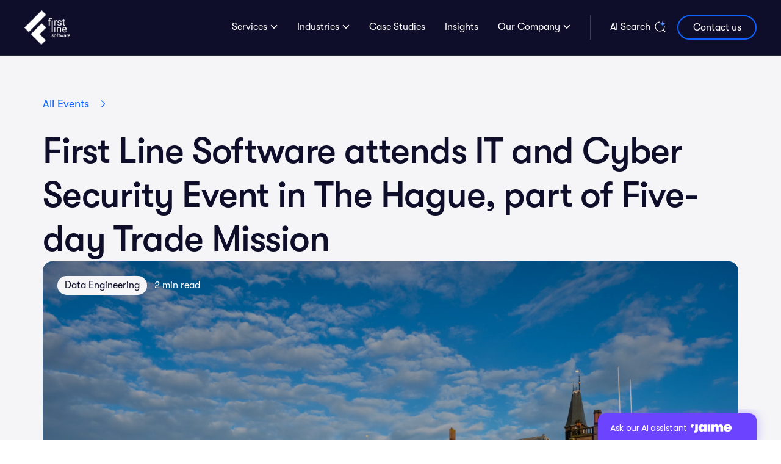

--- FILE ---
content_type: text/html; charset=UTF-8
request_url: https://firstlinesoftware.com/event/first-line-software-participated-in-the-hague-security-delta/
body_size: 13795
content:
<!DOCTYPE html>
<html class="html" lang="en-US">
	<head>
		<meta charset="UTF-8">
		<link rel="profile" href="https://gmpg.org/xfn/11">
		<title>First Line Software attends IT and Cyber Security Event in The Hague</title>
		<meta name="viewport" content="width=device-width, initial-scale=1">
		<link rel="apple-touch-icon" sizes="180x180" href="/apple-touch-icon.png">
		<link rel="icon" type="image/png" sizes="32x32" href="/favicon-32x32.png">
		<link rel="icon" type="image/png" sizes="16x16" href="/favicon-16x16.png">
		<link rel="icon" type="image/svg+xml" href="/favicon.svg">
		<link rel="shortcut icon" href="/favicon.ico">
		<link rel="manifest" href="/site.webmanifest">
		<link rel="preconnect" href="https://fonts.googleapis.com">
		<link rel="preconnect" href="https://fonts.gstatic.com" crossorigin>
		<link rel="preconnect" href="https://cloud.google.com">
		<link rel="preconnect" href="https://consent.cookiebot.com">
		<!--<link href="https://fonts.googleapis.com/css2?family=Roboto:wght@500&display=swap" rel="stylesheet">
		<link href="https://fonts.googleapis.com/css2?family=Poppins:ital,wght@0,400;0,500;0,600;0,700;1,400;1,500;1,60
0;1,700&display=swap" rel="stylesheet">-->
		<link rel="stylesheet" id="main-theme-css" media="all" type="text/css" href="/wp-content/themes/cleanslate/style.alt.css?ver=1768909122" />
		<script src="https://cloud.google.com/ai/gen-app-builder/client?hl=en_US"></script>
		<script id="main-theme-js" src="https://firstlinesoftware.com/wp-content/themes/cleanslate/assets/js/theme.js?ver=1767702530"></script>
		<script type="text/javascript" data-cookieconsent="ignore">
	window.dataLayer = window.dataLayer || [];

	function gtag() {
		dataLayer.push(arguments);
	}

	gtag("consent", "default", {
		ad_personalization: "denied",
		ad_storage: "denied",
		ad_user_data: "denied",
		analytics_storage: "denied",
		functionality_storage: "denied",
		personalization_storage: "denied",
		security_storage: "granted",
		wait_for_update: 500,
	});
	gtag("set", "ads_data_redaction", true);
	gtag("set", "url_passthrough", true);
</script>
<script type="text/javascript" data-cookieconsent="ignore">
		(function (w, d, s, l, i) {
		w[l] = w[l] || [];
		w[l].push({'gtm.start': new Date().getTime(), event: 'gtm.js'});
		var f = d.getElementsByTagName(s)[0], j = d.createElement(s), dl = l !== 'dataLayer' ? '&l=' + l : '';
		j.async = true;
		j.src = 'https://www.googletagmanager.com/gtm.js?id=' + i + dl;
		f.parentNode.insertBefore(j, f);
	})(
		window,
		document,
		'script',
		'dataLayer',
		'GTM-NJLPZ5R'
	);
</script>
<script type="text/javascript"
		id="Cookiebot"
		src="https://consent.cookiebot.com/uc.js"
		data-implementation="wp"
		data-cbid="066e3009-dbf9-4e46-8a01-d9ddc31e2a93"
		data-georegions="{'region':'US-06','cbid':'62c86e1f-df40-4a11-a034-0e163a17a0ce'},{'region':'US-08','cbid':'612a6ce0-561b-4ece-bb46-e6d15f5cf5ca'},{'region':'US-09','cbid':'617477dd-e1fe-441e-a59d-6e46d2d4c36b'},{'region':'US-49','cbid':'ff34c91c-f9ce-4ba0-92e7-c45f5b93a435'},{'region':'US-51','cbid':'de0aaa9f-712d-4bdf-8430-9be5ae33ed44'}"				data-culture="EN"
				data-blockingmode="auto"
	></script>
<meta name='robots' content='index, follow, max-image-preview:large, max-snippet:-1, max-video-preview:-1' />
<!-- Google tag (gtag.js) consent mode dataLayer added by Site Kit -->
<script type="text/javascript" id="google_gtagjs-js-consent-mode-data-layer">
/* <![CDATA[ */
window.dataLayer = window.dataLayer || [];function gtag(){dataLayer.push(arguments);}
gtag('consent', 'default', {"ad_personalization":"denied","ad_storage":"denied","ad_user_data":"denied","analytics_storage":"denied","functionality_storage":"denied","security_storage":"denied","personalization_storage":"denied","region":["AT","BE","BG","CH","CY","CZ","DE","DK","EE","ES","FI","FR","GB","GR","HR","HU","IE","IS","IT","LI","LT","LU","LV","MT","NL","NO","PL","PT","RO","SE","SI","SK"],"wait_for_update":500});
window._googlesitekitConsentCategoryMap = {"statistics":["analytics_storage"],"marketing":["ad_storage","ad_user_data","ad_personalization"],"functional":["functionality_storage","security_storage"],"preferences":["personalization_storage"]};
window._googlesitekitConsents = {"ad_personalization":"denied","ad_storage":"denied","ad_user_data":"denied","analytics_storage":"denied","functionality_storage":"denied","security_storage":"denied","personalization_storage":"denied","region":["AT","BE","BG","CH","CY","CZ","DE","DK","EE","ES","FI","FR","GB","GR","HR","HU","IE","IS","IT","LI","LT","LU","LV","MT","NL","NO","PL","PT","RO","SE","SI","SK"],"wait_for_update":500};
/* ]]> */
</script>
<!-- End Google tag (gtag.js) consent mode dataLayer added by Site Kit -->

	<!-- This site is optimized with the Yoast SEO plugin v26.7 - https://yoast.com/wordpress/plugins/seo/ -->
	<meta name="description" content="First Line was honored to participate in this trade mission where we were able to learn more about business opportunities in the Netherlands" />
	<link rel="canonical" href="https://firstlinesoftware.com/event/first-line-software-participated-in-the-hague-security-delta/" />
	<meta property="og:locale" content="en_US" />
	<meta property="og:type" content="article" />
	<meta property="og:title" content="First Line Software attends IT and Cyber Security Event in The Hague" />
	<meta property="og:description" content="First Line was honored to participate in this trade mission where we were able to learn more about business opportunities in the Netherlands" />
	<meta property="og:url" content="https://firstlinesoftware.com/event/first-line-software-participated-in-the-hague-security-delta/" />
	<meta property="og:site_name" content="First Line Software" />
	<meta property="og:image" content="https://firstlinesoftware.com/wp-content/uploads/2016/11/the-hague-security-delta-first-line-software-fb.png" />
	<meta property="og:image:width" content="1200" />
	<meta property="og:image:height" content="630" />
	<meta property="og:image:type" content="image/png" />
	<meta name="twitter:card" content="summary_large_image" />
	<meta name="twitter:image" content="https://firstlinesoftware.com/wp-content/uploads/2016/11/the-hague-security-delta-first-line-software-tw.png" />
	<meta name="twitter:label1" content="Est. reading time" />
	<meta name="twitter:data1" content="2 minutes" />
	<script type="application/ld+json" class="yoast-schema-graph">{"@context":"https://schema.org","@graph":[{"@type":"WebPage","@id":"https://firstlinesoftware.com/event/first-line-software-participated-in-the-hague-security-delta/","url":"https://firstlinesoftware.com/event/first-line-software-participated-in-the-hague-security-delta/","name":"First Line Software attends IT and Cyber Security Event in The Hague","isPartOf":{"@id":"https://firstlinesoftware.com/#website"},"primaryImageOfPage":{"@id":"https://firstlinesoftware.com/event/first-line-software-participated-in-the-hague-security-delta/#primaryimage"},"image":{"@id":"https://firstlinesoftware.com/event/first-line-software-participated-in-the-hague-security-delta/#primaryimage"},"thumbnailUrl":"https://firstlinesoftware.com/wp-content/uploads/2019/03/hague_humanity_hub_first_line_software.jpg","datePublished":"2016-11-22T00:00:00+00:00","description":"First Line was honored to participate in this trade mission where we were able to learn more about business opportunities in the Netherlands","breadcrumb":{"@id":"https://firstlinesoftware.com/event/first-line-software-participated-in-the-hague-security-delta/#breadcrumb"},"inLanguage":"en-US","potentialAction":[{"@type":"ReadAction","target":["https://firstlinesoftware.com/event/first-line-software-participated-in-the-hague-security-delta/"]}]},{"@type":"ImageObject","inLanguage":"en-US","@id":"https://firstlinesoftware.com/event/first-line-software-participated-in-the-hague-security-delta/#primaryimage","url":"https://firstlinesoftware.com/wp-content/uploads/2019/03/hague_humanity_hub_first_line_software.jpg","contentUrl":"https://firstlinesoftware.com/wp-content/uploads/2019/03/hague_humanity_hub_first_line_software.jpg","width":1560,"height":1041,"caption":"View of the Binnenhof House of Parliament and the Hofvijver lake with downtown skyscrapers in background. The Hague, Netherlands"},{"@type":"BreadcrumbList","@id":"https://firstlinesoftware.com/event/first-line-software-participated-in-the-hague-security-delta/#breadcrumb","itemListElement":[{"@type":"ListItem","position":1,"name":"Home","item":"https://firstlinesoftware.com/"},{"@type":"ListItem","position":2,"name":"Events","item":"https://firstlinesoftware.com/event/"},{"@type":"ListItem","position":3,"name":"First Line Software attends IT and Cyber Security Event in The Hague, part of Five-day Trade Mission"}]},{"@type":"WebSite","@id":"https://firstlinesoftware.com/#website","url":"https://firstlinesoftware.com/","name":"First Line Software","description":"First Line Software is a world-class provider of software engineering, software enablement, and digital transformation advisory services.","publisher":{"@id":"https://firstlinesoftware.com/#organization"},"potentialAction":[{"@type":"SearchAction","target":{"@type":"EntryPoint","urlTemplate":"https://firstlinesoftware.com/?s={search_term_string}"},"query-input":{"@type":"PropertyValueSpecification","valueRequired":true,"valueName":"search_term_string"}}],"inLanguage":"en-US"},{"@type":"Organization","@id":"https://firstlinesoftware.com/#organization","name":"First Line Software","url":"https://firstlinesoftware.com/","logo":{"@type":"ImageObject","inLanguage":"en-US","@id":"https://firstlinesoftware.com/#/schema/logo/image/","url":"https://firstlinesoftware.com/wp-content/uploads/2024/03/n_FLS-logo_White.png","contentUrl":"https://firstlinesoftware.com/wp-content/uploads/2024/03/n_FLS-logo_White.png","width":337,"height":253,"caption":"First Line Software"},"image":{"@id":"https://firstlinesoftware.com/#/schema/logo/image/"}}]}</script>
	<!-- / Yoast SEO plugin. -->


<link rel='dns-prefetch' href='//www.googletagmanager.com' />
<style id='wp-img-auto-sizes-contain-inline-css' type='text/css'>
img:is([sizes=auto i],[sizes^="auto," i]){contain-intrinsic-size:3000px 1500px}
/*# sourceURL=wp-img-auto-sizes-contain-inline-css */
</style>
<style id='wp-emoji-styles-inline-css' type='text/css'>

	img.wp-smiley, img.emoji {
		display: inline !important;
		border: none !important;
		box-shadow: none !important;
		height: 1em !important;
		width: 1em !important;
		margin: 0 0.07em !important;
		vertical-align: -0.1em !important;
		background: none !important;
		padding: 0 !important;
	}
/*# sourceURL=wp-emoji-styles-inline-css */
</style>
<link rel='stylesheet' id='wp-block-library-css' href='https://firstlinesoftware.com/wp-includes/css/dist/block-library/style.min.css' type='text/css' media='all' />
<style id='wp-block-heading-inline-css' type='text/css'>
h1:where(.wp-block-heading).has-background,h2:where(.wp-block-heading).has-background,h3:where(.wp-block-heading).has-background,h4:where(.wp-block-heading).has-background,h5:where(.wp-block-heading).has-background,h6:where(.wp-block-heading).has-background{padding:1.25em 2.375em}h1.has-text-align-left[style*=writing-mode]:where([style*=vertical-lr]),h1.has-text-align-right[style*=writing-mode]:where([style*=vertical-rl]),h2.has-text-align-left[style*=writing-mode]:where([style*=vertical-lr]),h2.has-text-align-right[style*=writing-mode]:where([style*=vertical-rl]),h3.has-text-align-left[style*=writing-mode]:where([style*=vertical-lr]),h3.has-text-align-right[style*=writing-mode]:where([style*=vertical-rl]),h4.has-text-align-left[style*=writing-mode]:where([style*=vertical-lr]),h4.has-text-align-right[style*=writing-mode]:where([style*=vertical-rl]),h5.has-text-align-left[style*=writing-mode]:where([style*=vertical-lr]),h5.has-text-align-right[style*=writing-mode]:where([style*=vertical-rl]),h6.has-text-align-left[style*=writing-mode]:where([style*=vertical-lr]),h6.has-text-align-right[style*=writing-mode]:where([style*=vertical-rl]){rotate:180deg}
/*# sourceURL=https://firstlinesoftware.com/wp-includes/blocks/heading/style.min.css */
</style>
<style id='wp-block-paragraph-inline-css' type='text/css'>
.is-small-text{font-size:.875em}.is-regular-text{font-size:1em}.is-large-text{font-size:2.25em}.is-larger-text{font-size:3em}.has-drop-cap:not(:focus):first-letter{float:left;font-size:8.4em;font-style:normal;font-weight:100;line-height:.68;margin:.05em .1em 0 0;text-transform:uppercase}body.rtl .has-drop-cap:not(:focus):first-letter{float:none;margin-left:.1em}p.has-drop-cap.has-background{overflow:hidden}:root :where(p.has-background){padding:1.25em 2.375em}:where(p.has-text-color:not(.has-link-color)) a{color:inherit}p.has-text-align-left[style*="writing-mode:vertical-lr"],p.has-text-align-right[style*="writing-mode:vertical-rl"]{rotate:180deg}
/*# sourceURL=https://firstlinesoftware.com/wp-includes/blocks/paragraph/style.min.css */
</style>
<style id='global-styles-inline-css' type='text/css'>
:root{--wp--preset--aspect-ratio--square: 1;--wp--preset--aspect-ratio--4-3: 4/3;--wp--preset--aspect-ratio--3-4: 3/4;--wp--preset--aspect-ratio--3-2: 3/2;--wp--preset--aspect-ratio--2-3: 2/3;--wp--preset--aspect-ratio--16-9: 16/9;--wp--preset--aspect-ratio--9-16: 9/16;--wp--preset--color--black: #000000;--wp--preset--color--cyan-bluish-gray: #abb8c3;--wp--preset--color--white: #ffffff;--wp--preset--color--pale-pink: #f78da7;--wp--preset--color--vivid-red: #cf2e2e;--wp--preset--color--luminous-vivid-orange: #ff6900;--wp--preset--color--luminous-vivid-amber: #fcb900;--wp--preset--color--light-green-cyan: #7bdcb5;--wp--preset--color--vivid-green-cyan: #00d084;--wp--preset--color--pale-cyan-blue: #8ed1fc;--wp--preset--color--vivid-cyan-blue: #0693e3;--wp--preset--color--vivid-purple: #9b51e0;--wp--preset--gradient--vivid-cyan-blue-to-vivid-purple: linear-gradient(135deg,rgb(6,147,227) 0%,rgb(155,81,224) 100%);--wp--preset--gradient--light-green-cyan-to-vivid-green-cyan: linear-gradient(135deg,rgb(122,220,180) 0%,rgb(0,208,130) 100%);--wp--preset--gradient--luminous-vivid-amber-to-luminous-vivid-orange: linear-gradient(135deg,rgb(252,185,0) 0%,rgb(255,105,0) 100%);--wp--preset--gradient--luminous-vivid-orange-to-vivid-red: linear-gradient(135deg,rgb(255,105,0) 0%,rgb(207,46,46) 100%);--wp--preset--gradient--very-light-gray-to-cyan-bluish-gray: linear-gradient(135deg,rgb(238,238,238) 0%,rgb(169,184,195) 100%);--wp--preset--gradient--cool-to-warm-spectrum: linear-gradient(135deg,rgb(74,234,220) 0%,rgb(151,120,209) 20%,rgb(207,42,186) 40%,rgb(238,44,130) 60%,rgb(251,105,98) 80%,rgb(254,248,76) 100%);--wp--preset--gradient--blush-light-purple: linear-gradient(135deg,rgb(255,206,236) 0%,rgb(152,150,240) 100%);--wp--preset--gradient--blush-bordeaux: linear-gradient(135deg,rgb(254,205,165) 0%,rgb(254,45,45) 50%,rgb(107,0,62) 100%);--wp--preset--gradient--luminous-dusk: linear-gradient(135deg,rgb(255,203,112) 0%,rgb(199,81,192) 50%,rgb(65,88,208) 100%);--wp--preset--gradient--pale-ocean: linear-gradient(135deg,rgb(255,245,203) 0%,rgb(182,227,212) 50%,rgb(51,167,181) 100%);--wp--preset--gradient--electric-grass: linear-gradient(135deg,rgb(202,248,128) 0%,rgb(113,206,126) 100%);--wp--preset--gradient--midnight: linear-gradient(135deg,rgb(2,3,129) 0%,rgb(40,116,252) 100%);--wp--preset--font-size--small: 13px;--wp--preset--font-size--medium: 20px;--wp--preset--font-size--large: 36px;--wp--preset--font-size--x-large: 42px;--wp--preset--spacing--20: 0.44rem;--wp--preset--spacing--30: 0.67rem;--wp--preset--spacing--40: 1rem;--wp--preset--spacing--50: 1.5rem;--wp--preset--spacing--60: 2.25rem;--wp--preset--spacing--70: 3.38rem;--wp--preset--spacing--80: 5.06rem;--wp--preset--shadow--natural: 6px 6px 9px rgba(0, 0, 0, 0.2);--wp--preset--shadow--deep: 12px 12px 50px rgba(0, 0, 0, 0.4);--wp--preset--shadow--sharp: 6px 6px 0px rgba(0, 0, 0, 0.2);--wp--preset--shadow--outlined: 6px 6px 0px -3px rgb(255, 255, 255), 6px 6px rgb(0, 0, 0);--wp--preset--shadow--crisp: 6px 6px 0px rgb(0, 0, 0);}:where(.is-layout-flex){gap: 0.5em;}:where(.is-layout-grid){gap: 0.5em;}body .is-layout-flex{display: flex;}.is-layout-flex{flex-wrap: wrap;align-items: center;}.is-layout-flex > :is(*, div){margin: 0;}body .is-layout-grid{display: grid;}.is-layout-grid > :is(*, div){margin: 0;}:where(.wp-block-columns.is-layout-flex){gap: 2em;}:where(.wp-block-columns.is-layout-grid){gap: 2em;}:where(.wp-block-post-template.is-layout-flex){gap: 1.25em;}:where(.wp-block-post-template.is-layout-grid){gap: 1.25em;}.has-black-color{color: var(--wp--preset--color--black) !important;}.has-cyan-bluish-gray-color{color: var(--wp--preset--color--cyan-bluish-gray) !important;}.has-white-color{color: var(--wp--preset--color--white) !important;}.has-pale-pink-color{color: var(--wp--preset--color--pale-pink) !important;}.has-vivid-red-color{color: var(--wp--preset--color--vivid-red) !important;}.has-luminous-vivid-orange-color{color: var(--wp--preset--color--luminous-vivid-orange) !important;}.has-luminous-vivid-amber-color{color: var(--wp--preset--color--luminous-vivid-amber) !important;}.has-light-green-cyan-color{color: var(--wp--preset--color--light-green-cyan) !important;}.has-vivid-green-cyan-color{color: var(--wp--preset--color--vivid-green-cyan) !important;}.has-pale-cyan-blue-color{color: var(--wp--preset--color--pale-cyan-blue) !important;}.has-vivid-cyan-blue-color{color: var(--wp--preset--color--vivid-cyan-blue) !important;}.has-vivid-purple-color{color: var(--wp--preset--color--vivid-purple) !important;}.has-black-background-color{background-color: var(--wp--preset--color--black) !important;}.has-cyan-bluish-gray-background-color{background-color: var(--wp--preset--color--cyan-bluish-gray) !important;}.has-white-background-color{background-color: var(--wp--preset--color--white) !important;}.has-pale-pink-background-color{background-color: var(--wp--preset--color--pale-pink) !important;}.has-vivid-red-background-color{background-color: var(--wp--preset--color--vivid-red) !important;}.has-luminous-vivid-orange-background-color{background-color: var(--wp--preset--color--luminous-vivid-orange) !important;}.has-luminous-vivid-amber-background-color{background-color: var(--wp--preset--color--luminous-vivid-amber) !important;}.has-light-green-cyan-background-color{background-color: var(--wp--preset--color--light-green-cyan) !important;}.has-vivid-green-cyan-background-color{background-color: var(--wp--preset--color--vivid-green-cyan) !important;}.has-pale-cyan-blue-background-color{background-color: var(--wp--preset--color--pale-cyan-blue) !important;}.has-vivid-cyan-blue-background-color{background-color: var(--wp--preset--color--vivid-cyan-blue) !important;}.has-vivid-purple-background-color{background-color: var(--wp--preset--color--vivid-purple) !important;}.has-black-border-color{border-color: var(--wp--preset--color--black) !important;}.has-cyan-bluish-gray-border-color{border-color: var(--wp--preset--color--cyan-bluish-gray) !important;}.has-white-border-color{border-color: var(--wp--preset--color--white) !important;}.has-pale-pink-border-color{border-color: var(--wp--preset--color--pale-pink) !important;}.has-vivid-red-border-color{border-color: var(--wp--preset--color--vivid-red) !important;}.has-luminous-vivid-orange-border-color{border-color: var(--wp--preset--color--luminous-vivid-orange) !important;}.has-luminous-vivid-amber-border-color{border-color: var(--wp--preset--color--luminous-vivid-amber) !important;}.has-light-green-cyan-border-color{border-color: var(--wp--preset--color--light-green-cyan) !important;}.has-vivid-green-cyan-border-color{border-color: var(--wp--preset--color--vivid-green-cyan) !important;}.has-pale-cyan-blue-border-color{border-color: var(--wp--preset--color--pale-cyan-blue) !important;}.has-vivid-cyan-blue-border-color{border-color: var(--wp--preset--color--vivid-cyan-blue) !important;}.has-vivid-purple-border-color{border-color: var(--wp--preset--color--vivid-purple) !important;}.has-vivid-cyan-blue-to-vivid-purple-gradient-background{background: var(--wp--preset--gradient--vivid-cyan-blue-to-vivid-purple) !important;}.has-light-green-cyan-to-vivid-green-cyan-gradient-background{background: var(--wp--preset--gradient--light-green-cyan-to-vivid-green-cyan) !important;}.has-luminous-vivid-amber-to-luminous-vivid-orange-gradient-background{background: var(--wp--preset--gradient--luminous-vivid-amber-to-luminous-vivid-orange) !important;}.has-luminous-vivid-orange-to-vivid-red-gradient-background{background: var(--wp--preset--gradient--luminous-vivid-orange-to-vivid-red) !important;}.has-very-light-gray-to-cyan-bluish-gray-gradient-background{background: var(--wp--preset--gradient--very-light-gray-to-cyan-bluish-gray) !important;}.has-cool-to-warm-spectrum-gradient-background{background: var(--wp--preset--gradient--cool-to-warm-spectrum) !important;}.has-blush-light-purple-gradient-background{background: var(--wp--preset--gradient--blush-light-purple) !important;}.has-blush-bordeaux-gradient-background{background: var(--wp--preset--gradient--blush-bordeaux) !important;}.has-luminous-dusk-gradient-background{background: var(--wp--preset--gradient--luminous-dusk) !important;}.has-pale-ocean-gradient-background{background: var(--wp--preset--gradient--pale-ocean) !important;}.has-electric-grass-gradient-background{background: var(--wp--preset--gradient--electric-grass) !important;}.has-midnight-gradient-background{background: var(--wp--preset--gradient--midnight) !important;}.has-small-font-size{font-size: var(--wp--preset--font-size--small) !important;}.has-medium-font-size{font-size: var(--wp--preset--font-size--medium) !important;}.has-large-font-size{font-size: var(--wp--preset--font-size--large) !important;}.has-x-large-font-size{font-size: var(--wp--preset--font-size--x-large) !important;}
/*# sourceURL=global-styles-inline-css */
</style>

<style id='classic-theme-styles-inline-css' type='text/css'>
/*! This file is auto-generated */
.wp-block-button__link{color:#fff;background-color:#32373c;border-radius:9999px;box-shadow:none;text-decoration:none;padding:calc(.667em + 2px) calc(1.333em + 2px);font-size:1.125em}.wp-block-file__button{background:#32373c;color:#fff;text-decoration:none}
/*# sourceURL=/wp-includes/css/classic-themes.min.css */
</style>

<!-- Google tag (gtag.js) snippet added by Site Kit -->
<!-- Google Analytics snippet added by Site Kit -->
<script type="text/javascript" src="https://www.googletagmanager.com/gtag/js?id=GT-NFB2FD3" id="google_gtagjs-js" async></script>
<script type="text/javascript" id="google_gtagjs-js-after">
/* <![CDATA[ */
window.dataLayer = window.dataLayer || [];function gtag(){dataLayer.push(arguments);}
gtag("set","linker",{"domains":["firstlinesoftware.com"]});
gtag("js", new Date());
gtag("set", "developer_id.dZTNiMT", true);
gtag("config", "GT-NFB2FD3");
 window._googlesitekit = window._googlesitekit || {}; window._googlesitekit.throttledEvents = []; window._googlesitekit.gtagEvent = (name, data) => { var key = JSON.stringify( { name, data } ); if ( !! window._googlesitekit.throttledEvents[ key ] ) { return; } window._googlesitekit.throttledEvents[ key ] = true; setTimeout( () => { delete window._googlesitekit.throttledEvents[ key ]; }, 5 ); gtag( "event", name, { ...data, event_source: "site-kit" } ); }; 
//# sourceURL=google_gtagjs-js-after
/* ]]> */
</script>
<script type="text/javascript" src="https://firstlinesoftware.com/wp-includes/js/jquery/jquery.min.js" id="jquery-core-js"></script>
<script type="text/javascript" src="https://firstlinesoftware.com/wp-includes/js/jquery/jquery-migrate.min.js" id="jquery-migrate-js"></script>
<script type="text/javascript" id="whp5396front.js5530-js-extra">
/* <![CDATA[ */
var whp_local_data = {"add_url":"https://firstlinesoftware.com/wp-admin/post-new.php?post_type=event","ajaxurl":"https://firstlinesoftware.com/wp-admin/admin-ajax.php"};
//# sourceURL=whp5396front.js5530-js-extra
/* ]]> */
</script>
<script type="text/javascript" src="https://firstlinesoftware.com/wp-content/plugins/wp-security-hardening/modules/js/front.js" id="whp5396front.js5530-js"></script>
<meta name="generator" content="Site Kit by Google 1.170.0" />
<!-- Google Tag Manager snippet added by Site Kit -->
<script type="text/javascript">
/* <![CDATA[ */

			( function( w, d, s, l, i ) {
				w[l] = w[l] || [];
				w[l].push( {'gtm.start': new Date().getTime(), event: 'gtm.js'} );
				var f = d.getElementsByTagName( s )[0],
					j = d.createElement( s ), dl = l != 'dataLayer' ? '&l=' + l : '';
				j.async = true;
				j.src = 'https://www.googletagmanager.com/gtm.js?id=' + i + dl;
				f.parentNode.insertBefore( j, f );
			} )( window, document, 'script', 'dataLayer', 'GTM-NJLPZ5R' );
			
/* ]]> */
</script>

<!-- End Google Tag Manager snippet added by Site Kit -->
		<script src="https://www.googleoptimize.com/optimize.js?id=OPT-K6FFQ3T"></script>	<link rel='stylesheet' id='whp4576tw-bs4.css-css' href='https://firstlinesoftware.com/wp-content/plugins/wp-security-hardening/modules/inc/assets/css/tw-bs4.css' type='text/css' media='all' />
<link rel='stylesheet' id='whp6795font-awesome.min.css-css' href='https://firstlinesoftware.com/wp-content/plugins/wp-security-hardening/modules/inc/fa/css/font-awesome.min.css' type='text/css' media='all' />
<link rel='stylesheet' id='whp2183front.css-css' href='https://firstlinesoftware.com/wp-content/plugins/wp-security-hardening/modules/css/front.css' type='text/css' media='all' />
</head>
	<body class="wp-singular event-template-default single single-event postid-2868 wp-custom-logo wp-theme-cleanslate">
		<header class="main large medium">
			<section>
				<div class="header-logo">
					<a class="" href="/">
						<img src="/wp-content/uploads/2024/03/n_FLS-logo_White.png" fetchpriority="high" title="First Line Software" alt="First Line Software" >
					</a>
					<span class="back">&lt; Back</span>
				</div>
				<div class="header-toggle"></div>
<nav class="header-nav"><ul id="menu-top-menu" class=""><li id="menu-item-636" class="menu-item menu-item-type-custom menu-item-object-custom menu-item-has-children menu-item-636"><a href="#">Services</a><div class="full large regular">
<ul class="sub-menu">
	<li id="menu-item-26176" class="menu-item menu-item-type-post_type menu-item-object-page menu-item-has-children menu-item-26176"><a href="https://firstlinesoftware.com/managed-ai-services-fast-track-to-becoming-ai-first/">Managed AI Services (MAIS)</a>
	<ul class="xlarge medium">
		<li id="menu-item-26180" class="menu-item menu-item-type-post_type menu-item-object-page menu-item-26180"><a href="https://firstlinesoftware.com/ai-strategy-workshop-for-your-business/">AI Maturity</a></li>
		<li id="menu-item-26179" class="menu-item menu-item-type-post_type menu-item-object-page menu-item-26179"><a href="https://firstlinesoftware.com/ai-alignment-with-your-business/">AI Alignment</a></li>
		<li id="menu-item-26178" class="menu-item menu-item-type-post_type menu-item-object-page menu-item-26178"><a href="https://firstlinesoftware.com/leveraging-ai-to-engineer-real-business-outcomes/">AI Implementation</a></li>
		<li id="menu-item-26177" class="menu-item menu-item-type-post_type menu-item-object-page menu-item-26177"><a href="https://firstlinesoftware.com/step-4-we-manage-your-ai-so-you-can-drive-your-business/">AI Support &#038; Optimization</a></li>
	</ul>
</li>
	<li id="menu-item-28105" class="menu-item menu-item-type-post_type menu-item-object-page menu-item-has-children menu-item-28105"><a href="https://firstlinesoftware.com/from-software-delivery-to-ai-accelerated-engineering/">AI Accelerated Engineering</a>
	<ul class="xlarge medium">
		<li id="menu-item-17667" class="menu-item menu-item-type-post_type menu-item-object-page menu-item-17667"><a href="https://firstlinesoftware.com/custom-software-development/">AI-Powered Software Development</a></li>
		<li id="menu-item-17672" class="menu-item menu-item-type-post_type menu-item-object-page menu-item-17672"><a href="https://firstlinesoftware.com/qa-services/">Quality Assurance</a></li>
		<li id="menu-item-17731" class="menu-item menu-item-type-post_type menu-item-object-page menu-item-17731"><a href="https://firstlinesoftware.com/application-maintenance-support-services/">Application Maintenance &amp; Support</a></li>
		<li id="menu-item-26317" class="menu-item menu-item-type-post_type menu-item-object-page menu-item-26317"><a href="https://firstlinesoftware.com/ai-accelerators-tools-to-launch-faster-smarter-ai-solutions/">AI Tools</a></li>
	</ul>
</li>
	<li id="menu-item-19133" class="menu-item menu-item-type-post_type menu-item-object-page menu-item-has-children menu-item-19133"><a href="https://firstlinesoftware.com/cloud-transformation-services/">Cloud Transformation</a>
	<ul class="xlarge medium">
		<li id="menu-item-17734" class="menu-item menu-item-type-post_type menu-item-object-page menu-item-17734"><a href="https://firstlinesoftware.com/cloud-native-development-services/">Cloud-Native Development</a></li>
		<li id="menu-item-17732" class="menu-item menu-item-type-post_type menu-item-object-page menu-item-17732"><a href="https://firstlinesoftware.com/cloud-migration-services/">Cloud Migration</a></li>
	</ul>
</li>
</ul>
</div></li>
<li id="menu-item-637" class="menu-item menu-item-type-custom menu-item-object-custom menu-item-has-children menu-item-637"><a href="#">Industries</a><div>
<ul class="sub-menu">
	<li id="menu-item-17601" class="external clinovera menu-item menu-item-type-custom menu-item-object-custom menu-item-17601"><a target="_blank" href="https://clinovera.com">Healthcare • Clinovera</a></li>
	<li id="menu-item-18381" class="menu-item menu-item-type-post_type menu-item-object-page menu-item-18381"><a href="https://firstlinesoftware.com/digital-experience/">Digital Experience</a></li>
	<li id="menu-item-17663" class="menu-item menu-item-type-post_type menu-item-object-page menu-item-17663"><a href="https://firstlinesoftware.com/real-estate-proptech-solutions/">Real Estate</a></li>
</ul>
</div></li>
<li id="menu-item-18046" class="menu-item menu-item-type-post_type menu-item-object-page menu-item-18046"><a href="https://firstlinesoftware.com/our-work/">Case Studies</a><div></div></li>
<li id="menu-item-638" class="menu-item menu-item-type-custom menu-item-object-custom menu-item-638"><a href="/insights/">Insights</a><div></div></li>
<li id="menu-item-639" class="menu-item menu-item-type-custom menu-item-object-custom menu-item-has-children menu-item-639"><a href="#">Our Company</a><div>
<ul class="sub-menu">
	<li id="menu-item-17730" class="menu-item menu-item-type-post_type menu-item-object-page menu-item-17730"><a href="https://firstlinesoftware.com/about-us/">About Us</a></li>
	<li id="menu-item-640" class="external menu-item menu-item-type-custom menu-item-object-custom menu-item-640"><a target="_blank" href="https://careers.firstlinesoftware.com/">Careers</a></li>
</ul>
</div></li>
<li id="menu-item-21490" class="srch menu-item menu-item-type-custom menu-item-object-custom menu-item-21490"><a id="searchWidgetTrigger" style="cursor: pointer">AI Search</a><div></div></li>
<li id="menu-item-18162" class="contact menu-item menu-item-type-post_type menu-item-object-page menu-item-18162"><a href="https://firstlinesoftware.com/contact-us/">Contact us</a><div></div></li>
</ul></nav>			</section>
		</header>		<main>
			<div class="content">
				<article>
					<header>
						<section>
							<a class="back button link-button noborder" href="/events/">All Events</a>							<h1>First Line Software attends IT and Cyber Security Event in The Hague, part of Five-day Trade Mission</h1>
														<figure class="feature">
<img src="https://firstlinesoftware.com/wp-content/uploads/2019/03/hague_humanity_hub_first_line_software.jpg" alt="hague humanity hub" />								<figcaption>
<a href="/events/?iserv%5B%5D=29#archive-search" rel="tag">Data Engineering</a> <span class="tread"><span class="span-reading-time rt-reading-time"><span class="rt-label rt-prefix"></span> <span class="rt-time"> 2</span> <span class="rt-label rt-postfix"></span></span>min read</span>
								</figcaption>
							</figure>
						</section>
					</header>
					<div>
						<section class="simple">
<p>On Tuesday, November 1st, a delegation of IT &amp; Cyber Security specialists from a number of Eastern European tech companies visited The Hague as part of a five-day trade mission to the Netherlands organized by cybersecurity company LeaderTelecom. The aim of the mission was to strengthen bilateral relations with several Dutch business hubs, to exchange knowledge and promote trade.</p>



<p>With development facilities located in Eastern Europe, First Line was invited to join the delegation and attend meetings in Amsterdam, The Hague and Utrecht.</p>



<h2 class="wp-block-heading">Eastern Europe IT &amp; Cyber specialists Visit The Hague</h2>



<p>The program in The Hague started with presentations at the HSD Campus of The Hague Security Delta, the largest security cluster in Europe. HSD’s Deputy Director Joris den Bruinen welcomed the delegation and described the National Security cluster, including the business opportunities it provides as an international hub. After several more presentations and a networking session with HSD tenants, the group continued its program at the World Trade Center (WTC) in The Hague.</p>



<p>InnovationQuarter and the WestHolland Foreign Investment Agency (WFIA) spoke about the IT &amp; Technologies cluster in the West Holland region and informed attendees about the free-of-charge business expansion services it offers to international companies. These presentations were followed by a workshop titled ‘How to do business in the Netherlands’ which included humorous anecdotes about the cultural differences between Eastern Europe and the Netherlands. The delegation finished the day with a historical fact-finding tour through the city of The Hague.</p>



<h2 class="wp-block-heading">Infosecurity.nl</h2>



<p>Spam, phishing, hackers and more and more advanced types of cybercrime continue to form a realistic threat to businesses. Infosecurity.nl tackles current IT security issues and is a must for every IT professional. On the 2nd and 3rd of November, the delegation attended the Infosecurity event at the Jaarbeurs in Utrecht.</p>



<p>Along with trade show exhibitions at the Storage Expo and The Tooling Event, Infosecurity.nl provided market leaders, associations, speakers and other IT professionals with the opportunity to share ideas, techniques, services and visions on current IT topics with a focus on the central theme ‘Data Centric World’.</p>



<p><cite><em>&#8220;First Line was honored to participate in this trade mission where we were able to learn more about business opportunities in the Netherlands, exchange ideas and trends, and establish new business relationships&#8221;</em></cite>&#8211; said VP Business Development of First Line Software</p>



<p></p>
</section>
					</div>
				</article>
			</div>
	    <div class="dark">
				<section class="contact" id="contact">
		    <h2>Start a conversation today</h2>
		    <script charset="utf-8" src="//js.hsforms.net/forms/v2.js"></script>
		    <script>
hbspt.forms.create({
    region: "na1",
    portalId: "5588577",
    formId: "11d85697-73ce-4378-9dc8-8bec8f7c5e53",
    onFormReady: $form => {
	let frame = document.querySelector(".contact > div > iframe").contentWindow.document;
	let link = frame.createElement("link");
	link.rel = "stylesheet";
	link.href = "/wp-content/themes/cleanslate/hubspot.alt.css?ver=1768909122";
	link.id = "hubspot-theme-css";
	link.media = "all";
	link.onload = () => { frame.querySelectorAll("style").forEach(el => el.remove());};
	frame.querySelector("head").appendChild(link);
	frame.querySelector("body").classList.add("primary");    },
});
		    </script>
		</section>	    </div>
		</main>
		<footer class="main large">
			<section>
				<div class="footer-logo">
					<a href="/">
						<svg width="32" height="52" viewBox="0 0 32 52" fill="none" xmlns="http://www.w3.org/2000/svg"><g clip-path="url(#clip0_2306_6758)"><path d="M15.3571 30.7051L9.3916 36.7958L23.7188 51.4238L29.6843 45.3331L15.3571 30.7051Z" fill="white"/><path d="M24.4166 21.9395L9.3916 36.7117L15.4398 42.6582L30.4648 27.8859L24.4166 21.9395Z" fill="white"/><path d="M24.4982 3.61133L0.806641 27.8003L6.77366 33.8926L30.4652 9.70362L24.4982 3.61133Z" fill="white"/></g><defs><clipPath id="clip0_2306_6758"><rect width="32" height="51" fill="white" transform="translate(0 0.445312)"/></clipPath></defs></svg>
					</a>
				</div>
					<div class="footer-social">
						<a href="https://www.youtube.com/@first-line-software">
							<svg xmlns="http://www.w3.org/2000/svg" viewBox="0 0 576 512"><path d="M549.7 124.1c-6.3-23.7-24.8-42.3-48.3-48.6C458.8 64 288 64 288 64S117.2 64 74.6 75.5c-23.5 6.3-42 24.9-48.3 48.6-11.4 42.9-11.4 132.3-11.4 132.3s0 89.4 11.4 132.3c6.3 23.7 24.8 41.5 48.3 47.8C117.2 448 288 448 288 448s170.8 0 213.4-11.5c23.5-6.3 42-24.2 48.3-47.8 11.4-42.9 11.4-132.3 11.4-132.3s0-89.4-11.4-132.3zm-317.5 213.5V175.2l142.7 81.2-142.7 81.2z"/></svg>
						</a>
						<a href="https://www.linkedin.com/company/first-line-software-inc">
							<svg xmlns="http://www.w3.org/2000/svg" viewBox="0 0 448 512"><path d="M416 32H31.9C14.3 32 0 46.5 0 64.3v383.4C0 465.5 14.3 480 31.9 480H416c17.6 0 32-14.5 32-32.3V64.3c0-17.8-14.4-32.3-32-32.3zM135.4 416H69V202.2h66.5V416zm-33.2-243c-21.3 0-38.5-17.3-38.5-38.5S80.9 96 102.2 96c21.2 0 38.5 17.3 38.5 38.5 0 21.3-17.2 38.5-38.5 38.5zm282.1 243h-66.4V312c0-24.8-.5-56.7-34.5-56.7-34.6 0-39.9 27-39.9 54.9V416h-66.4V202.2h63.7v29.2h.9c8.9-16.8 30.6-34.5 62.9-34.5 67.2 0 79.7 44.3 79.7 101.9V416z"/></svg>
						</a>
						<a href="https://open.spotify.com/show/0XZ3k5vkQzYnzot68oFdFJ">
							<svg viewBox="0 0 24 25" fill="none" xmlns="http://www.w3.org/2000/svg"><path d="M12 0.445312C18.6274 0.445312 24 5.8179 24 12.4453C24 19.0727 18.6274 24.4453 12 24.4453C5.37258 24.4453 0 19.0727 0 12.4453C0 5.8179 5.37258 0.445312 12 0.445312ZM9.77734 14.4902C8.7159 14.5205 7.6604 14.6648 6.62988 14.9209C6.46457 14.9838 6.32897 15.1069 6.24902 15.2646C6.16915 15.4224 6.15023 15.604 6.19727 15.7744C6.24432 15.9449 6.35338 16.0921 6.50293 16.1865C6.65237 16.2808 6.83184 16.3159 7.00586 16.2852C7.94132 16.0596 8.89839 15.9328 9.86035 15.9082C11.3413 15.87 13.4975 16.0449 15.3643 17.1357C15.5268 17.2304 15.7204 17.2568 15.9023 17.209C16.0842 17.1611 16.24 17.0432 16.335 16.8809C16.383 16.8003 16.4144 16.711 16.4277 16.6182C16.4411 16.5253 16.4356 16.4306 16.4121 16.3398C16.3886 16.2491 16.3476 16.1636 16.291 16.0889C16.2344 16.0142 16.163 15.9514 16.082 15.9043C15.0675 15.3223 13.9605 14.9183 12.8096 14.71C11.8098 14.5266 10.7931 14.4528 9.77734 14.4902ZM9.8877 11.3145C8.63041 11.3477 7.38008 11.5172 6.15918 11.8193C5.95182 11.8848 5.77791 12.0278 5.67383 12.2188C5.56975 12.41 5.54383 12.6348 5.60156 12.8447C5.65934 13.0545 5.79625 13.2337 5.9834 13.3447C6.1706 13.4558 6.3936 13.4903 6.60547 13.4404C7.7132 13.1729 8.84613 13.023 9.98535 12.9941C11.7404 12.9396 14.2935 13.1491 16.5039 14.4404C16.6321 14.5164 16.7787 14.5559 16.9277 14.5557C17.0747 14.5558 17.2192 14.5174 17.3467 14.4443C17.4741 14.3712 17.5803 14.2656 17.6543 14.1387C17.7661 13.9463 17.7977 13.7171 17.7412 13.502C17.6847 13.2869 17.5452 13.1029 17.3535 12.9902C16.153 12.3005 14.8428 11.8222 13.4805 11.5752C12.2962 11.3558 11.0912 11.2681 9.8877 11.3145ZM9.83203 7.67188C8.29401 7.71247 6.76437 7.91894 5.27051 8.28711C5.1353 8.31854 5.00763 8.37716 4.89551 8.45898C4.7833 8.54096 4.68832 8.64527 4.61719 8.76465C4.54615 8.88395 4.50012 9.01671 4.48145 9.1543C4.46283 9.29184 4.4721 9.43156 4.50879 9.56543C4.54553 9.69945 4.60901 9.82468 4.69531 9.93359C4.78159 10.0425 4.88873 10.1328 5.01074 10.1992C5.13281 10.2656 5.26695 10.307 5.40527 10.3203C5.54356 10.3336 5.68298 10.3183 5.81543 10.2764C5.87952 10.2586 12.6967 8.433 17.9521 11.5039C18.0689 11.5725 18.1979 11.6181 18.332 11.6367C18.4663 11.6553 18.6033 11.6466 18.7344 11.6123C18.8655 11.578 18.9888 11.5185 19.0967 11.4365C19.2045 11.3546 19.2951 11.2518 19.3633 11.1348C19.4322 11.0173 19.4776 10.8869 19.4961 10.752C19.5145 10.617 19.5056 10.4793 19.4707 10.3477C19.4358 10.2161 19.3757 10.0925 19.293 9.98438C19.2101 9.87619 19.1063 9.78579 18.9883 9.71777C17.5147 8.87566 15.9078 8.29157 14.2373 7.99121C12.785 7.72417 11.3077 7.61691 9.83203 7.67188Z" /></svg>
						</a>
						<a href="https://podcasts.apple.com/us/podcast/spam-jam-by-first-line-software/id1761346338">
							<svg viewBox="0 0 24 25" fill="none" xmlns="http://www.w3.org/2000/svg"><path d="M19.0781 0.445312H4.92188C2.20795 0.445312 0 2.65327 0 5.36719V19.5234C0 22.2374 2.20795 24.4453 4.92188 24.4453H19.0781C21.792 24.4453 24 22.2374 24 19.5234V5.36719C24 2.65327 21.792 0.445312 19.0781 0.445312ZM14.4637 16.408L14.029 19.8854C13.941 20.5891 13.3428 21.1172 12.6336 21.1172H11.3664C10.6572 21.1172 10.059 20.5891 9.97106 19.8854L9.53639 16.4079C9.35109 14.9261 10.5066 13.6172 12 13.6172C10.8369 13.6172 9.89062 12.6709 9.89062 11.5078C9.89062 10.3447 10.8369 9.39844 12 9.39844C13.1631 9.39844 14.1094 10.3447 14.1094 11.5078C14.1094 12.6709 13.1631 13.6172 12 13.6172C13.4934 13.6172 14.6489 14.9261 14.4637 16.408ZM12 7.99219C9.80302 7.99219 8.01562 9.77958 8.01562 11.9766C8.01562 12.7684 8.24878 13.5064 8.64867 14.1273C8.36123 14.6158 8.18423 15.1612 8.12948 15.7245C7.18913 14.7537 6.60938 13.4317 6.60938 11.9766C6.60938 9.00417 9.02761 6.58594 12 6.58594C14.9724 6.58594 17.3906 9.00417 17.3906 11.9766C17.3906 13.4317 16.8109 14.7537 15.8706 15.7245C15.8158 15.1612 15.6388 14.6158 15.3514 14.1274C15.7512 13.5064 15.9844 12.7684 15.9844 11.9766C15.9844 9.77958 14.197 7.99219 12 7.99219ZM15.508 19.3907L15.7245 17.6592C17.5735 16.4432 18.7969 14.3503 18.7969 11.9766C18.7969 8.22877 15.7478 5.17969 12 5.17969C8.2522 5.17969 5.20312 8.22877 5.20312 11.9766C5.20312 14.3503 6.42652 16.4432 8.27555 17.6592L8.49197 19.3907C5.71894 18.0733 3.79688 15.2453 3.79688 11.9766C3.79688 7.45336 7.4768 3.77344 12 3.77344C16.5232 3.77344 20.2031 7.45336 20.2031 11.9766C20.2031 15.2453 18.2811 18.0733 15.508 19.3907Z" /></svg>
						</a>
					</div>
<nav class="footer-nav"><ul id="menu-footer" class=""><li id="menu-item-296" class="menu-item menu-item-type-custom menu-item-object-custom menu-item-has-children menu-item-296"><a href="#">Our Company</a>
<ul class="sub-menu">
	<li id="menu-item-18128" class="menu-item menu-item-type-post_type menu-item-object-page menu-item-18128"><a href="https://firstlinesoftware.com/about-us/">About Us</a></li>
	<li id="menu-item-304" class="menu-item menu-item-type-custom menu-item-object-custom menu-item-304"><a href="https://careers.firstlinesoftware.com/">Careers</a></li>
	<li id="menu-item-18131" class="menu-item menu-item-type-post_type menu-item-object-page menu-item-18131"><a href="https://firstlinesoftware.com/contact-us/">Contact Us</a></li>
</ul>
</li>
<li id="menu-item-282" class="menu-item menu-item-type-custom menu-item-object-custom menu-item-has-children menu-item-282"><a href="#">Practices</a>
<ul class="sub-menu">
	<li id="menu-item-18164" class="menu-item menu-item-type-custom menu-item-object-custom menu-item-18164"><a href="https://clinovera.com">Healthcare • Clinovera</a></li>
	<li id="menu-item-18380" class="menu-item menu-item-type-post_type menu-item-object-page menu-item-18380"><a href="https://firstlinesoftware.com/digital-experience/">Digital Experience</a></li>
	<li id="menu-item-18168" class="menu-item menu-item-type-post_type menu-item-object-page menu-item-18168"><a href="https://firstlinesoftware.com/real-estate-proptech-solutions/">Real Estate</a></li>
	<li id="menu-item-18167" class="menu-item menu-item-type-post_type menu-item-object-page menu-item-18167"><a href="https://firstlinesoftware.com/printing-technologies/">Printing, Labeling, Packaging</a></li>
	<li id="menu-item-18170" class="menu-item menu-item-type-post_type menu-item-object-page menu-item-18170"><a href="https://firstlinesoftware.com/warehouse-management-solutions/">Warehouse Management</a></li>
</ul>
</li>
<li id="menu-item-18163" class="menu-item menu-item-type-custom menu-item-object-custom menu-item-has-children menu-item-18163"><a href="#">Services</a>
<ul class="sub-menu">
	<li id="menu-item-18173" class="menu-item menu-item-type-post_type menu-item-object-page menu-item-18173"><a href="https://firstlinesoftware.com/custom-software-development/">Custom Software Development</a></li>
	<li id="menu-item-18171" class="menu-item menu-item-type-post_type menu-item-object-page menu-item-18171"><a href="https://firstlinesoftware.com/application-maintenance-support-services/">Application Maintenance &amp; Support</a></li>
	<li id="menu-item-18175" class="menu-item menu-item-type-post_type menu-item-object-page menu-item-18175"><a href="https://firstlinesoftware.com/qa-services/">Quality Assurance</a></li>
	<li id="menu-item-18403" class="menu-item menu-item-type-post_type menu-item-object-page menu-item-18403"><a href="https://firstlinesoftware.com/generative-ai-services/">GenAI</a></li>
	<li id="menu-item-18427" class="menu-item menu-item-type-post_type menu-item-object-page menu-item-18427"><a href="https://firstlinesoftware.com/cloud-transformation-services/">Cloud Transformation</a></li>
</ul>
</li>
<li id="menu-item-289" class="menu-item menu-item-type-custom menu-item-object-custom menu-item-has-children menu-item-289"><a href="/insights/">Insights</a>
<ul class="sub-menu">
	<li id="menu-item-291" class="menu-item menu-item-type-custom menu-item-object-custom menu-item-291"><a href="/insights/?itype%5B%5D=blog">Blogs</a></li>
	<li id="menu-item-292" class="menu-item menu-item-type-custom menu-item-object-custom menu-item-292"><a href="/events/">Events</a></li>
	<li id="menu-item-293" class="menu-item menu-item-type-custom menu-item-object-custom menu-item-293"><a href="/insights/?itype%5B%5D=webinar">Webinars</a></li>
	<li id="menu-item-294" class="menu-item menu-item-type-custom menu-item-object-custom menu-item-294"><a href="/insights/?itype%5B%5D=video">Videos</a></li>
	<li id="menu-item-295" class="menu-item menu-item-type-custom menu-item-object-custom menu-item-295"><a href="/insights/?itype%5B%5D=press-releases">Press Releases</a></li>
</ul>
</li>
</ul></nav>				<div class="footer-bottom">
					<div>Copyright © 2026 First Line Software. All rights reserved<span class="gre"><br />This site is protected by reCAPTCHA and the Google <a href="https://policies.google.com/privacy">Privacy Policy</a> and <a href="https://policies.google.com/terms">Terms of Service</a> apply.</span></div>
<nav class="service-nav"><ul id="menu-bottom" class=""><li id="menu-item-22921" class="menu-item menu-item-type-custom menu-item-object-custom menu-item-22921"><a href="mailto:hello@firstlinesoftware.com">Email</a></li>
<li id="menu-item-18179" class="menu-item menu-item-type-post_type menu-item-object-page menu-item-18179"><a href="https://firstlinesoftware.com/privacy-policy/">Privacy Policy</a></li>
<li id="menu-item-18180" class="menu-item menu-item-type-post_type menu-item-object-page menu-item-18180"><a href="https://firstlinesoftware.com/cookie-policy/">Cookie Policy</a></li>
</ul></nav>				</div>
			</section>
		</footer>
		<gen-search-widget
		  configId="e4da0e0f-d51e-4444-9b8d-84a1c589844e"
		  triggerId="searchWidgetTrigger">
		</gen-search-widget>
		<div class="fls-zoom-overlay"></div>
		<div id="jaime-widget" data-base-url="https://sepjaime-app.wittysea-d0f043c5.eastus.azurecontainerapps.io/embed.js"></div>
		<script id="hs-script-loader" async defer src="//js.hs-scripts.com/5588577.js"></script>
		<script>
const jObs = new ResizeObserver((entries) => {
	let cbot = document.getElementById('CookiebotWidget');
	if (!cbot) return;
	let cz = parseInt(window.getComputedStyle(cbot).getPropertyValue("z-index"));
    for (let entry of entries) {
        if (entry.target.style.width == '100%' && cz > 100) {
			cbot.style.zIndex = "-1";
		} else if (cz < 0) {
			cbot.style.zIndex = "2147483631";
		}
	}
});
const chatPromise = new Promise((resolve, reject) => {
const script = document.createElement('script');
document.body.appendChild(script);
script.onload = resolve;
script.onerror = reject;
script.async = true;
// script.src = "https://sepjaime-app.wittysea-d0f043c5.eastus.azurecontainerapps.io/embed.js";
script.src = "https://sepjaime-app-prod.orangepond-ebd0a377.eastus2.azurecontainerapps.io/embed.js";
});
chatPromise.then(() => { 
	// window.initJaimeWidget({'baseUrl': 'https://sepjaime-app.wittysea-d0f043c5.eastus.azurecontainerapps.io/'});
	window.initJaimeWidget({'baseUrl': 'https://sepjaime-app-prod.orangepond-ebd0a377.eastus2.azurecontainerapps.io/'});
	jObs.observe(document.getElementById('jaime-widget'));
});
		</script>
		<script type="speculationrules">
{"prefetch":[{"source":"document","where":{"and":[{"href_matches":"/*"},{"not":{"href_matches":["/wp-*.php","/wp-admin/*","/wp-content/uploads/*","/wp-content/*","/wp-content/plugins/*","/wp-content/themes/cleanslate/*","/*\\?(.+)"]}},{"not":{"selector_matches":"a[rel~=\"nofollow\"]"}},{"not":{"selector_matches":".no-prefetch, .no-prefetch a"}}]},"eagerness":"conservative"}]}
</script>
		<!-- Google Tag Manager (noscript) snippet added by Site Kit -->
		<noscript>
			<iframe src="https://www.googletagmanager.com/ns.html?id=GTM-NJLPZ5R" height="0" width="0" style="display:none;visibility:hidden"></iframe>
		</noscript>
		<!-- End Google Tag Manager (noscript) snippet added by Site Kit -->
		<script type="text/javascript" src="https://firstlinesoftware.com/wp-content/plugins/google-site-kit/dist/assets/js/googlesitekit-consent-mode-bc2e26cfa69fcd4a8261.js" id="googlesitekit-consent-mode-js"></script>
<script id="wp-emoji-settings" type="application/json">
{"baseUrl":"https://s.w.org/images/core/emoji/17.0.2/72x72/","ext":".png","svgUrl":"https://s.w.org/images/core/emoji/17.0.2/svg/","svgExt":".svg","source":{"concatemoji":"https://firstlinesoftware.com/wp-includes/js/wp-emoji-release.min.js"}}
</script>
<script type="module">
/* <![CDATA[ */
/*! This file is auto-generated */
const a=JSON.parse(document.getElementById("wp-emoji-settings").textContent),o=(window._wpemojiSettings=a,"wpEmojiSettingsSupports"),s=["flag","emoji"];function i(e){try{var t={supportTests:e,timestamp:(new Date).valueOf()};sessionStorage.setItem(o,JSON.stringify(t))}catch(e){}}function c(e,t,n){e.clearRect(0,0,e.canvas.width,e.canvas.height),e.fillText(t,0,0);t=new Uint32Array(e.getImageData(0,0,e.canvas.width,e.canvas.height).data);e.clearRect(0,0,e.canvas.width,e.canvas.height),e.fillText(n,0,0);const a=new Uint32Array(e.getImageData(0,0,e.canvas.width,e.canvas.height).data);return t.every((e,t)=>e===a[t])}function p(e,t){e.clearRect(0,0,e.canvas.width,e.canvas.height),e.fillText(t,0,0);var n=e.getImageData(16,16,1,1);for(let e=0;e<n.data.length;e++)if(0!==n.data[e])return!1;return!0}function u(e,t,n,a){switch(t){case"flag":return n(e,"\ud83c\udff3\ufe0f\u200d\u26a7\ufe0f","\ud83c\udff3\ufe0f\u200b\u26a7\ufe0f")?!1:!n(e,"\ud83c\udde8\ud83c\uddf6","\ud83c\udde8\u200b\ud83c\uddf6")&&!n(e,"\ud83c\udff4\udb40\udc67\udb40\udc62\udb40\udc65\udb40\udc6e\udb40\udc67\udb40\udc7f","\ud83c\udff4\u200b\udb40\udc67\u200b\udb40\udc62\u200b\udb40\udc65\u200b\udb40\udc6e\u200b\udb40\udc67\u200b\udb40\udc7f");case"emoji":return!a(e,"\ud83e\u1fac8")}return!1}function f(e,t,n,a){let r;const o=(r="undefined"!=typeof WorkerGlobalScope&&self instanceof WorkerGlobalScope?new OffscreenCanvas(300,150):document.createElement("canvas")).getContext("2d",{willReadFrequently:!0}),s=(o.textBaseline="top",o.font="600 32px Arial",{});return e.forEach(e=>{s[e]=t(o,e,n,a)}),s}function r(e){var t=document.createElement("script");t.src=e,t.defer=!0,document.head.appendChild(t)}a.supports={everything:!0,everythingExceptFlag:!0},new Promise(t=>{let n=function(){try{var e=JSON.parse(sessionStorage.getItem(o));if("object"==typeof e&&"number"==typeof e.timestamp&&(new Date).valueOf()<e.timestamp+604800&&"object"==typeof e.supportTests)return e.supportTests}catch(e){}return null}();if(!n){if("undefined"!=typeof Worker&&"undefined"!=typeof OffscreenCanvas&&"undefined"!=typeof URL&&URL.createObjectURL&&"undefined"!=typeof Blob)try{var e="postMessage("+f.toString()+"("+[JSON.stringify(s),u.toString(),c.toString(),p.toString()].join(",")+"));",a=new Blob([e],{type:"text/javascript"});const r=new Worker(URL.createObjectURL(a),{name:"wpTestEmojiSupports"});return void(r.onmessage=e=>{i(n=e.data),r.terminate(),t(n)})}catch(e){}i(n=f(s,u,c,p))}t(n)}).then(e=>{for(const n in e)a.supports[n]=e[n],a.supports.everything=a.supports.everything&&a.supports[n],"flag"!==n&&(a.supports.everythingExceptFlag=a.supports.everythingExceptFlag&&a.supports[n]);var t;a.supports.everythingExceptFlag=a.supports.everythingExceptFlag&&!a.supports.flag,a.supports.everything||((t=a.source||{}).concatemoji?r(t.concatemoji):t.wpemoji&&t.twemoji&&(r(t.twemoji),r(t.wpemoji)))});
//# sourceURL=https://firstlinesoftware.com/wp-includes/js/wp-emoji-loader.min.js
/* ]]> */
</script>
	</body>
</html>

--- FILE ---
content_type: text/html; charset=utf-8
request_url: https://sepjaime-app-prod.orangepond-ebd0a377.eastus2.azurecontainerapps.io/?embedded=true&state=collapsed&appBaseUrl=https%3A%2F%2Fsepjaime-app-prod.orangepond-ebd0a377.eastus2.azurecontainerapps.io%2F&parentUrl=https%3A%2F%2Ffirstlinesoftware.com%2Fevent%2Ffirst-line-software-participated-in-the-hague-security-delta%2F
body_size: 3733
content:
<!DOCTYPE html><html lang="en"><head><meta charSet="utf-8"/><meta name="viewport" content="width=device-width, initial-scale=1"/><link rel="preload" href="/_next/static/media/21350d82a1f187e9-s.p.woff2" as="font" crossorigin="" type="font/woff2"/><link rel="preload" href="/_next/static/media/e4af272ccee01ff0-s.p.woff2" as="font" crossorigin="" type="font/woff2"/><link rel="preload" href="/_next/static/media/0484562807a97172-s.p.woff2" as="font" crossorigin="" type="font/woff2"/><link rel="preload" href="/_next/static/media/8888a3826f4a3af4-s.p.woff2" as="font" crossorigin="" type="font/woff2"/><link rel="preload" href="/_next/static/media/eafabf029ad39a43-s.p.woff2" as="font" crossorigin="" type="font/woff2"/><link rel="stylesheet" href="/_next/static/css/d38d36fec2ef1547.css" data-precedence="next"/><link rel="stylesheet" href="/_next/static/css/59bfad7b06b04559.css" data-precedence="next"/><link rel="preload" as="script" fetchPriority="low" href="/_next/static/chunks/webpack-d7f591b9ab77867a.js"/><script src="/_next/static/chunks/fd9d1056-f22f408f65dcdfc7.js" async=""></script><script src="/_next/static/chunks/117-a1d9f274e5ab1d6d.js" async=""></script><script src="/_next/static/chunks/main-app-050fd630f446e664.js" async=""></script><script src="/_next/static/chunks/434-275cb75a9d694276.js" async=""></script><script src="/_next/static/chunks/636-e3b0300f3b85e4dc.js" async=""></script><script src="/_next/static/chunks/100-5c31b0c1dc7927d0.js" async=""></script><script src="/_next/static/chunks/305-3387debace532426.js" async=""></script><script src="/_next/static/chunks/app/page-9eda646f0e9945e4.js" async=""></script><script src="/_next/static/chunks/app/layout-b87833416e85cbf8.js" async=""></script><meta name="next-size-adjust"/><script src="/_next/static/chunks/polyfills-42372ed130431b0a.js" noModule=""></script></head><body class="__className_fcbcbf"><div id="widget-root" data-theme="light"><main class="relative min-h-screen bg-transparent"><div class="flex size-full items-center justify-center"><div class="flex size-full items-center justify-center"><button class="group fixed bottom-0 right-[20px] z-50 flex h-[48px] min-w-[260px] max-w-[420px] items-center gap-2 rounded-b-none rounded-t-xl bg-brand-primary px-5 py-0 font-[Poppins,Inter,Arial,sans-serif] shadow-brand-glow transition-all hover:bg-brand-primary active:bg-brand-primary" aria-label="Open Jaime AI Assistant" title="Open Jaime AI Assistant"><span class="whitespace-nowrap text-[14px] font-normal leading-[24px] tracking-tight text-text-on-brand">Ask our AI assistant</span><span class="mr-2 flex items-center text-text-on-brand"><svg width="80" height="26" viewBox="0 0 80 26" fill="none" xmlns="http://www.w3.org/2000/svg"><path d="M13.5861 20.8721C12.9119 20.8721 12.2723 20.7863 11.6846 20.6148V17.4763C11.9612 17.5277 12.2032 17.5449 12.4279 17.5449C13.0156 17.5449 13.3095 17.2019 13.3095 16.5159V7.28894H17.8386V16.6531C17.8386 18.0765 17.4755 19.1399 16.7495 19.843C16.0235 20.5462 14.969 20.8892 13.5861 20.8721Z" fill="currentColor"></path><path d="M23.9581 19.0199C22.3678 19.0199 21.1058 18.4539 20.1724 17.3391C19.2389 16.2243 18.7549 14.7837 18.7549 13.0001C18.7549 11.2164 19.2389 9.7758 20.1897 8.64387C21.1404 7.51195 22.4023 6.96313 23.9754 6.96313C24.8397 6.96313 25.583 7.15179 26.1881 7.51195C26.8104 7.87211 27.2598 8.36947 27.5364 8.98688V7.28899H32.1V18.694H27.5364V16.9961C27.2771 17.5964 26.8277 18.0766 26.1881 18.4539C25.5485 18.8312 24.8052 19.0199 23.9581 19.0199ZM25.583 15.4011C26.2399 15.4011 26.7758 15.1782 27.1734 14.7323C27.571 14.2864 27.7611 13.7032 27.7611 13.0172C27.7611 12.3312 27.571 11.7309 27.1734 11.285C26.7758 10.8391 26.2572 10.6162 25.583 10.6162C24.9089 10.6162 24.4248 10.8391 24.0273 11.285C23.647 11.7309 23.4568 12.3141 23.4568 13.0172C23.4568 13.7204 23.647 14.2864 24.0273 14.7323C24.4076 15.1782 24.9262 15.4011 25.583 15.4011Z" fill="currentColor"></path><path d="M33.6914 18.694V7.28894H38.2205V18.694H33.6914Z" fill="currentColor"></path><path d="M39.8271 18.6941V7.28905H44.3562V8.96979C44.9094 7.63206 46.0503 6.98035 47.7616 6.98035C49.5594 6.98035 50.7522 7.70066 51.3399 9.1413C51.6684 8.47243 52.1524 7.94077 52.8266 7.56346C53.4835 7.18615 54.2614 6.9975 55.1084 6.9975C57.8051 6.9975 59.1534 8.57533 59.1534 11.7482V18.7284H54.5207V12.5714C54.5207 11.3708 54.0885 10.7534 53.2069 10.7534C52.2388 10.7534 51.7548 11.5081 51.7548 13.0001V18.7112H47.122V12.5542C47.122 11.9197 47.0183 11.4566 46.8109 11.165C46.6034 10.8735 46.275 10.7363 45.8256 10.7363C45.3242 10.7363 44.9612 10.9078 44.7192 11.2508C44.4772 11.5938 44.3562 12.1769 44.3562 12.983V18.6941H39.8271Z" fill="currentColor"></path><path d="M73.0007 12.4168C73.0007 12.9828 72.9661 13.5488 72.8797 14.0976H64.4093C64.4439 14.6978 64.6514 15.1609 65.0489 15.5039C65.4465 15.8469 65.9651 16.0013 66.6047 16.0013C67.5728 16.0013 68.1778 15.7269 68.4025 15.1437H72.7933C72.5858 16.3443 71.929 17.3047 70.8053 18.025C69.6817 18.7282 68.2815 19.0883 66.5874 19.0883C64.4958 19.0883 62.8363 18.5567 61.6435 17.4934C60.4507 16.43 59.8457 14.9379 59.8457 12.9999C59.8457 11.062 60.4507 9.60417 61.6435 8.50655C62.8536 7.40892 64.4612 6.86011 66.4837 6.86011C68.4025 6.86011 69.9583 7.37462 71.1511 8.40364C72.3438 9.43267 72.9489 10.7532 72.9489 12.3997L73.0007 12.4168ZM64.4266 11.6108H68.4717C68.4717 10.9762 68.2815 10.496 67.9358 10.1358C67.5901 9.79282 67.106 9.60417 66.4837 9.60417C65.8614 9.60417 65.3774 9.79282 65.0144 10.153C64.6513 10.5131 64.4612 11.0105 64.4266 11.5936V11.6108Z" fill="currentColor"></path><path d="M9.97501 11.8337C9.57742 11.2849 9.71571 10.5303 10.2689 10.1358C10.701 9.84427 11.2542 9.84427 11.6518 10.1358C11.7037 9.72421 11.6864 9.3126 11.5481 8.90099C11.0468 7.37461 9.40455 6.55139 7.88334 7.0316C6.34485 7.52896 5.51509 9.15825 5.99912 10.6675C6.50042 12.1939 8.14264 13.0171 9.66385 12.5369C9.92315 12.4511 10.1479 12.3311 10.3553 12.1939C10.1997 12.1081 10.0614 11.9881 9.95772 11.8337H9.97501Z" fill="currentColor"></path></svg></span></button></div></div></main></div><script src="/_next/static/chunks/webpack-d7f591b9ab77867a.js" async=""></script><script>(self.__next_f=self.__next_f||[]).push([0]);self.__next_f.push([2,null])</script><script>self.__next_f.push([1,"1:HL[\"/_next/static/media/21350d82a1f187e9-s.p.woff2\",\"font\",{\"crossOrigin\":\"\",\"type\":\"font/woff2\"}]\n2:HL[\"/_next/static/media/e4af272ccee01ff0-s.p.woff2\",\"font\",{\"crossOrigin\":\"\",\"type\":\"font/woff2\"}]\n3:HL[\"/_next/static/css/d38d36fec2ef1547.css\",\"style\"]\n4:HL[\"/_next/static/media/0484562807a97172-s.p.woff2\",\"font\",{\"crossOrigin\":\"\",\"type\":\"font/woff2\"}]\n5:HL[\"/_next/static/media/8888a3826f4a3af4-s.p.woff2\",\"font\",{\"crossOrigin\":\"\",\"type\":\"font/woff2\"}]\n6:HL[\"/_next/static/media/eafabf029ad39a43-s.p.woff2\",\"font\",{\"crossOrigin\":\"\",\"type\":\"font/woff2\"}]\n7:HL[\"/_next/static/css/59bfad7b06b04559.css\",\"style\"]\n"])</script><script>self.__next_f.push([1,"8:I[12846,[],\"\"]\na:I[94551,[\"434\",\"static/chunks/434-275cb75a9d694276.js\",\"636\",\"static/chunks/636-e3b0300f3b85e4dc.js\",\"100\",\"static/chunks/100-5c31b0c1dc7927d0.js\",\"305\",\"static/chunks/305-3387debace532426.js\",\"931\",\"static/chunks/app/page-9eda646f0e9945e4.js\"],\"default\"]\nb:I[87028,[\"434\",\"static/chunks/434-275cb75a9d694276.js\",\"636\",\"static/chunks/636-e3b0300f3b85e4dc.js\",\"100\",\"static/chunks/100-5c31b0c1dc7927d0.js\",\"305\",\"static/chunks/305-3387debace532426.js\",\"931\",\"static/chunks/app/page-9eda646f0e9945e4.js\"],\"default\"]\nc:I[26238,[\"636\",\"static/chunks/636-e3b0300f3b85e4dc.js\",\"305\",\"static/chunks/305-3387debace532426.js\",\"185\",\"static/chunks/app/layout-b87833416e85cbf8.js\"],\"default\"]\nd:I[68929,[\"636\",\"static/chunks/636-e3b0300f3b85e4dc.js\",\"305\",\"static/chunks/305-3387debace532426.js\",\"185\",\"static/chunks/app/layout-b87833416e85cbf8.js\"],\"Providers\"]\ne:I[1329,[\"636\",\"static/chunks/636-e3b0300f3b85e4dc.js\",\"305\",\"static/chunks/305-3387debace532426.js\",\"185\",\"static/chunks/app/layout-b87833416e85cbf8.js\"],\"default\"]\nf:I[4707,[],\"\"]\n10:I[36423,[],\"\"]\n12:I[61060,[],\"\"]\n13:[]\n"])</script><script>self.__next_f.push([1,"0:[\"$\",\"$L8\",null,{\"buildId\":\"wYy0e7RMjbXNaHvWHj7Pj\",\"assetPrefix\":\"\",\"urlParts\":[\"\",\"\"],\"initialTree\":[\"\",{\"children\":[\"__PAGE__\",{}]},\"$undefined\",\"$undefined\",true],\"initialSeedData\":[\"\",{\"children\":[\"__PAGE__\",{},[[\"$L9\",[\"$\",\"main\",null,{\"className\":\"relative min-h-screen bg-transparent\",\"children\":[[\"$\",\"$La\",null,{}],[\"$\",\"$Lb\",null,{}]]}],[[\"$\",\"link\",\"0\",{\"rel\":\"stylesheet\",\"href\":\"/_next/static/css/59bfad7b06b04559.css\",\"precedence\":\"next\",\"crossOrigin\":\"$undefined\"}]]],null],null]},[[[[\"$\",\"link\",\"0\",{\"rel\":\"stylesheet\",\"href\":\"/_next/static/css/d38d36fec2ef1547.css\",\"precedence\":\"next\",\"crossOrigin\":\"$undefined\"}]],[\"$\",\"html\",null,{\"lang\":\"en\",\"children\":[\"$\",\"body\",null,{\"className\":\"__className_fcbcbf\",\"children\":[[\"$\",\"$Lc\",null,{}],[\"$\",\"$Ld\",null,{\"themeContainerId\":\"widget-root\",\"children\":[[\"$\",\"$Le\",null,{}],[\"$\",\"$Lf\",null,{\"parallelRouterKey\":\"children\",\"segmentPath\":[\"children\"],\"error\":\"$undefined\",\"errorStyles\":\"$undefined\",\"errorScripts\":\"$undefined\",\"template\":[\"$\",\"$L10\",null,{}],\"templateStyles\":\"$undefined\",\"templateScripts\":\"$undefined\",\"notFound\":[[\"$\",\"title\",null,{\"children\":\"404: This page could not be found.\"}],[\"$\",\"div\",null,{\"style\":{\"fontFamily\":\"system-ui,\\\"Segoe UI\\\",Roboto,Helvetica,Arial,sans-serif,\\\"Apple Color Emoji\\\",\\\"Segoe UI Emoji\\\"\",\"height\":\"100vh\",\"textAlign\":\"center\",\"display\":\"flex\",\"flexDirection\":\"column\",\"alignItems\":\"center\",\"justifyContent\":\"center\"},\"children\":[\"$\",\"div\",null,{\"children\":[[\"$\",\"style\",null,{\"dangerouslySetInnerHTML\":{\"__html\":\"body{color:#000;background:#fff;margin:0}.next-error-h1{border-right:1px solid rgba(0,0,0,.3)}@media (prefers-color-scheme:dark){body{color:#fff;background:#000}.next-error-h1{border-right:1px solid rgba(255,255,255,.3)}}\"}}],[\"$\",\"h1\",null,{\"className\":\"next-error-h1\",\"style\":{\"display\":\"inline-block\",\"margin\":\"0 20px 0 0\",\"padding\":\"0 23px 0 0\",\"fontSize\":24,\"fontWeight\":500,\"verticalAlign\":\"top\",\"lineHeight\":\"49px\"},\"children\":\"404\"}],[\"$\",\"div\",null,{\"style\":{\"display\":\"inline-block\"},\"children\":[\"$\",\"h2\",null,{\"style\":{\"fontSize\":14,\"fontWeight\":400,\"lineHeight\":\"49px\",\"margin\":0},\"children\":\"This page could not be found.\"}]}]]}]}]],\"notFoundStyles\":[]}]]}]]}]}]],null],null],\"couldBeIntercepted\":false,\"initialHead\":[null,\"$L11\"],\"globalErrorComponent\":\"$12\",\"missingSlots\":\"$W13\"}]\n"])</script><script>self.__next_f.push([1,"11:[[\"$\",\"meta\",\"0\",{\"name\":\"viewport\",\"content\":\"width=device-width, initial-scale=1\"}],[\"$\",\"meta\",\"1\",{\"charSet\":\"utf-8\"}],[\"$\",\"meta\",\"2\",{\"name\":\"next-size-adjust\"}]]\n9:null\n"])</script></body></html>

--- FILE ---
content_type: application/javascript; charset=UTF-8
request_url: https://sepjaime-app-prod.orangepond-ebd0a377.eastus2.azurecontainerapps.io/embed.js
body_size: 5470
content:
// Jaime Widget Embed Script v1.0.2
// Simplified direct resize approach
(function () {
  // Global settings for debugging
  const DEBUG = true;

  // Sizes for different states
  const SIZES = {
    collapsed: { width: '300px', height: '55px' },
    open: { width: '480px', height: '700px' },
    fullscreen: { width: '100%', height: '100vh' },
  };

  // Logging function
  const log = (message, ...args) => {
    if (DEBUG) {
      console.log(`[JaimeWidget] ${message}`, ...args);
    }
  };
  class JaimeWidget {
    constructor(config = {}) {
      // Require baseUrl for widget loading
      if (!config.baseUrl) {
        console.error(
          'Jaime Widget Error: baseUrl is required. Please specify the URL of your Jaime instance.'
        );
        return;
      }

      this.config = {
        containerId: config.containerId || 'jaime-widget',
        baseUrl: config.baseUrl, // Forcibly use the provided baseUrl
        position: config.position || 'bottom-right',
        width: config.width,
        height: config.height,
      };

      // Check if widget is already running
      if (window.jaimeWidgetInstance) {
        console.warn('Jaime Widget Warning: Widget instance already exists. Recreating widget.');
      }

      this.container = null;
      this.iframe = null;
      this.initialized = false;
      this.currentState = 'collapsed'; // Save current state
      this.messageListener = null; // Store reference to message handler

      this.createContainer();
      this.createWidgetFrame();

      // Save instance in global variable
      window.jaimeWidgetInstance = this;
    }

    createContainer() {
      if (!document.getElementById(this.config.containerId)) {
        this.container = document.createElement('div');
        this.container.id = this.config.containerId;

        // Ensure document.body exists before adding
        if (document.body) {
          document.body.appendChild(this.container);
        } else {
          // If body is not yet created, add container after DOM loads
          document.addEventListener('DOMContentLoaded', () => {
            document.body.appendChild(this.container);
          });
        }
      } else {
        this.container = document.getElementById(this.config.containerId);
      }

      // Style the container
      const style = this.container.style;
      style.position = 'fixed';
      style.zIndex = '9999';

      // Set position
      // Always show on right side regardless of settings
      style.right = '20px';
      style.bottom = this.currentState === 'collapsed' ? '-5px' : '20px';
    }

    createWidgetFrame() {
      if (!this.container) return;

      // Create URL with parameters
      const url = new URL(this.config.baseUrl);

      // Use collapsed sizes by default
      this.currentState = 'collapsed';
      const { width, height } = SIZES[this.currentState];

      // Set position for collapsed state
      this.container.style.bottom = '-5px';
      this.container.style.right = '20px';

      // Add parameters to URL
      url.searchParams.set('embedded', 'true');
      url.searchParams.set('state', this.currentState);
      url.searchParams.set('appBaseUrl', this.config.baseUrl);
      url.searchParams.set('parentUrl', window.location.href);

      // Create iframe
      this.iframe = document.createElement('iframe');
      this.iframe.src = url.toString();
      this.iframe.width = width;
      this.iframe.height = height;
      this.iframe.style.width = width;
      this.iframe.style.height = height;
      this.iframe.style.border = 'none';
      this.iframe.style.colorScheme = 'normal';
      this.iframe.style.borderRadius = '12px 12px 0 0'; // Default collapsed state
      this.iframe.style.backgroundColor = 'transparent';
      this.iframe.allow = 'microphone';
      this.iframe.title = 'Jaime AI Assistant';

      // Add iframe to container
      this.container.appendChild(this.iframe);

      // Setup communication
      this.setupMessaging();
    }

    setupMessaging() {
      // Remove previous message handler if it exists
      if (this.messageListener) {
        window.removeEventListener('message', this.messageListener);
      }

      // Create new message handler
      this.messageListener = event => {
        try {
          // Check that the message is from our iframe
          const isFromIframe = event.source === this.iframe?.contentWindow;
          if (!isFromIframe) return;

          log(`Received message from widget:`, event.data);
          const message = event.data;

          if (!message || typeof message !== 'object') return;

          // Processing different types of messages
          switch (message.type) {
            case 'STATE_CHANGE':
              log(`Got STATE_CHANGE message with state: ${message.state}`);
              this.handleStateChangeMessage(message);
              break;

            case 'RESIZE':
              log(`Got RESIZE message for state: ${message.state}`);
              this.handleResizeMessage(message);
              break;

            case 'CLOSE':
              log('Got CLOSE message');
              this.hideWidget();
              break;

            case 'GET_COOKIE':
              log(`Got GET_COOKIE message for: ${message.name}`);
              this.handleGetCookieMessage(message, event.source);
              break;

            case 'UPDATE_WIDGET_STYLE':
              log(`Got UPDATE_WIDGET_STYLE message: isOpen=${message.isOpen}`);
              this.handleUpdateWidgetStyle(message);
              break;

            case 'SET_COOKIE':
              log(`Got SET_COOKIE message for: ${message.name}`);
              this.handleSetCookieMessage(message, event.source);
              break;

            case 'GET_PARENT_DOM':
              log(`Got GET_PARENT_DOM message, requestId: ${message.requestId}`);
              this.handleGetParentDOMMessage(message, event.source);
              break;

            case 'GET_PARENT_URL':
              log(`Got GET_PARENT_URL message, requestId: ${message.requestId}`);
              this.handleGetParentUrlMessage(message, event.source);
              break;

            case 'SCROLL_TO_ELEMENT':
              log(`Got SCROLL_TO_ELEMENT message for element: ${message.elementId}`);
              this.handleScrollToElementMessage(message);
              break;

            case 'REDIRECT_PARENT':
              log(`Got REDIRECT_PARENT to: ${message.url}`);
              this.handleRedirectToUrlMessage(message);
              break;

            default:
              log(`Unknown message type: ${message.type}`);
          }
        } catch (error) {
          console.error('Error processing message:', error);
        }
      };

      // Add message handler
      window.addEventListener('message', this.messageListener);
    }

    // Handler for state change messages
    handleStateChangeMessage(message) {
      if (message.state && SIZES[message.state]) {
        this.resizeWidgetDirect(
          SIZES[message.state].width,
          SIZES[message.state].height,
          message.state
        );
        log(`State changed to ${message.state}, resizing widget`);
      }
    }

    // Handler for widget closing
    hideWidget() {
      if (this.container) {
        this.container.style.display = 'none';
        log('Widget hidden');
      }
    }

    // Handler for cookie retrieval request from parent window
    handleGetCookieMessage(message, source) {
      const { name, requestId } = message;
      log(`Processing GET_COOKIE request for: ${name}, requestId: ${requestId}`);

      // Find cookie by name
      const cookies = document.cookie.split(';');
      const cookie = cookies.find(c => c.trim().startsWith(`${name}=`));
      const value = cookie ? cookie.split('=')[1].trim() : null;

      // Send response back to iframe
      source.postMessage(
        {
          type: 'COOKIE_VALUE',
          requestId, // return the same requestId for request identification
          name,
          value,
        },
        '*'
      );

      log(`Sent cookie value for ${name}: ${value ? 'Found' : 'Not found'}`);
    }

    // Handler for cookie setting request in parent window
    handleSetCookieMessage(message, source) {
      const { name, value, expires, requestId } = message;
      log(`Processing SET_COOKIE request for: ${name}, requestId: ${requestId}`);

      try {
        // Set cookie
        document.cookie = `${name}=${value};expires=${expires};path=/`;

        // Send confirmation
        source.postMessage(
          {
            type: 'COOKIE_SET',
            requestId,
            name,
            success: true,
          },
          '*'
        );

        log(`Cookie ${name} set successfully`);
      } catch (error) {
        log(`Error setting cookie ${name}: ${error.message}`);

        // Send error message
        source.postMessage(
          {
            type: 'COOKIE_SET',
            requestId,
            name,
            success: false,
            error: error.message,
          },
          '*'
        );
      }
    }

    // Handler for parent DOM content retrieval request
    handleGetParentDOMMessage(message, source) {
      const { requestId } = message;
      log(`Processing GET_PARENT_DOM request, requestId: ${requestId}`);

      try {
        // Get outer HTML of parent window
        const parentDOMContent = document.documentElement.outerHTML;

        // Send content back to iframe
        source.postMessage(
          {
            type: 'PARENT_DOM_CONTENT',
            requestId,
            content: parentDOMContent,
          },
          '*'
        );

        log(`Parent DOM content sent, size: ${parentDOMContent.length} chars`);
      } catch (error) {
        log(`Error getting parent DOM: ${error.message}`);

        // Send error message
        source.postMessage(
          {
            type: 'PARENT_DOM_CONTENT',
            requestId,
            content: null,
            error: error.message,
          },
          '*'
        );
      }
    }

    // Handler for parent window URL retrieval request
    handleGetParentUrlMessage(message, source) {
      try {
        const { requestId } = message;
        log(`Processing GET_PARENT_URL request, requestId: ${requestId}`);

        // Send current URL in response
        source.postMessage(
          {
            type: 'PARENT_URL_RESPONSE',
            requestId,
            url: window.location.href,
          },
          '*'
        );

        log(`Sent parent URL: ${window.location.href}`);
      } catch (error) {
        log(`Error sending parent URL: ${error.message}`);
      }
    }

    // Handler for scroll to element request
    handleScrollToElementMessage(message) {
      const { elementId } = message;
      log(`Processing SCROLL_TO_ELEMENT request for element: ${elementId}`);

      try {
        // Get element by ID
        const targetElement = document.getElementById(elementId);

        // If element not found, try to find by class selector
        const targetByClass = !targetElement ? document.querySelector(`.${elementId}`) : null;

        // If element not found by class selector, search by name
        const targetByName =
          !targetElement && !targetByClass ? document.querySelector(`[name="${elementId}"]`) : null;

        // Try to find by data-anchor attribute
        const targetByDataAnchor =
          !targetElement && !targetByClass && !targetByName
            ? document.querySelector(`[data-anchor="${elementId}"]`)
            : null;

        // Select the first found element
        const element = targetElement || targetByClass || targetByName || targetByDataAnchor;

        if (element) {
          element.scrollIntoView({ behavior: 'smooth', block: 'start' });
          log(`Scrolled to element ${elementId} successfully.`);

          // After scroll, attempt to focus first input (direct or inside iframe)
          this.deferFocusAfterScroll(element);
        } else {
          // If element not found, try scrolling to the bottom of the page
          log(`Element ${elementId} not found, scrolling to the bottom of the page.`);
          window.scrollTo({ top: document.body.scrollHeight, behavior: 'smooth' });
        }
      } catch (error) {
        log(`Error scrolling to element: ${error.message}`);
      }
    }

    // Waits for smooth scrolling to settle before focusing to avoid canceling animation
    deferFocusAfterScroll(rootEl) {
      if (!rootEl) return;
      let done = false;
      const MAX_WAIT_MS = 2000;
      const STABLE_MS = 120;
      const CHECK_INTERVAL = 50;

      const focusNow = () => {
        if (done) return;
        done = true;
        this.focusFirstInputInElement(rootEl);
      };

      // Native scrollend support (Chromium, Safari recent, Firefox w/ flag)
      if ('onscrollend' in window) {
        const handler = () => {
          window.removeEventListener('scrollend', handler);
          focusNow();
        };
        window.addEventListener('scrollend', handler, { once: true });
        setTimeout(focusNow, MAX_WAIT_MS); // safety timeout
        return;
      }

      // Fallback: poll scroll position until stable
      let lastPos = window.scrollY;
      let stableFor = 0;
      const start = performance.now();
      const check = () => {
        if (done) return;
        const current = window.scrollY;
        if (current === lastPos) {
          stableFor += CHECK_INTERVAL;
          if (stableFor >= STABLE_MS) {
            focusNow();
            return;
          }
        } else {
          stableFor = 0;
          lastPos = current;
        }
        if (performance.now() - start >= MAX_WAIT_MS) {
          focusNow();
          return;
        }
        setTimeout(check, CHECK_INTERVAL);
      };
      setTimeout(check, CHECK_INTERVAL);
    }

    // Helper to focus first input/textarea/select either directly or inside first iframe descendant
    focusFirstInputInElement(rootEl) {
      try {
        if (!rootEl) return;

        // Try direct inputs first
        const directField = rootEl.querySelector('input, textarea, select');
        if (directField) {
          directField.focus();
          log('Focused first direct field');
          return;
        }

        // Then look for iframe
        const iframe = rootEl.querySelector('iframe');
        if (iframe) {
          try {
            const doc =
              iframe.contentDocument || (iframe.contentWindow && iframe.contentWindow.document);
            if (doc) {
              const field = doc.querySelector('input, textarea, select');
              if (field) {
                field.focus();
                log('Focused first field inside iframe');
                return;
              }
              log('No input field found yet inside iframe (no retries).');
            }
          } catch (err) {
            log('Error focusing input for element:', rootEl, err);
          }
        }
      } catch (err) {
        log('Error focusing input (single attempt):', err);
      }
    }

    // Handler for widget element style management message
    handleUpdateWidgetStyle(message) {
      try {
        if (!this.container) return;

        if (message.isOpen) {
          // If widget is open, add shadow and other styles
          log('Adding styles to widget container for open state');
          this.container.style.boxShadow =
            message.boxShadow || '0px 0px 17px 0px rgba(108, 67, 255, 0.4)';
          this.container.style.borderRadius = '13px';
          this.container.style.height = '698px';

          // Also update iframe styles if it exists
          if (this.iframe) {
            this.iframe.style.borderRadius = '13px';
          }
        } else {
          // In other states, remove shadow and reset styles
          log('Resetting styles on widget container');
          this.container.style.boxShadow = 'none';

          // For collapsed state, set different styles
          if (this.currentState === 'collapsed') {
            this.container.style.borderRadius = '12px 12px 0 0';
            this.container.style.height = 'auto';
          } else if (this.currentState === 'fullscreen') {
            this.container.style.borderRadius = '0';
            this.container.style.height = '100vh';
          }
        }
      } catch (error) {
        console.error('Error updating widget styles:', error);
      }
    }

    // New method for direct size change without recreating iframe
    resizeWidgetDirect(width, height, state) {
      if (!this.iframe || !this.container) {
        console.error('Cannot resize: iframe or container not found');
        return;
      }

      // Check if state hasn't changed
      if (this.currentState === state) {
        log(`Already in state ${state}, no resize needed`);
        return;
      }

      log(`Directly resizing iframe to ${width} x ${height} (state: ${state})`);

      // Always reset all positions first
      this.container.style.top = '';
      this.container.style.left = '';
      this.container.style.right = '';
      this.container.style.bottom = '';

      // Then set the required positions
      if (state === 'fullscreen') {
        // For fullscreen mode, stretch to entire screen
        this.container.style.top = '0';
        this.container.style.left = '0';
        this.container.style.right = '0';
        this.container.style.bottom = '0';
      } else if (state === 'collapsed') {
        // For collapsed mode, pin to bottom, offset from right
        this.container.style.bottom = '-5px';
        this.container.style.right = '20px';
      } else {
        // open
        // For open mode, offset from bottom and right
        this.container.style.bottom = '20px';
        this.container.style.right = '20px';
      }

      // Additionally configure container styles
      if (state === 'fullscreen') {
        this.container.style.width = '100%';
        this.container.style.height = '100%';
      } else {
        this.container.style.width = 'auto';
        this.container.style.height = 'auto';
      }

      // Set new dimensions directly
      this.iframe.style.width = width;
      this.iframe.style.height = height;
      this.iframe.width = width;
      this.iframe.height = height;
      this.iframe.style.backgroundColor = 'transparent';

      // Set styles depending on state
      if (state === 'collapsed') {
        this.iframe.style.borderRadius = '12px 12px 0 0';
      } else if (state === 'open') {
        this.iframe.style.borderRadius = '12px';
      } else if (state === 'fullscreen') {
        this.iframe.style.borderRadius = '0';

        // Additional settings for fullscreen
        if (this.container) {
          this.container.style.position = 'fixed';
          this.container.style.top = '0';
          this.container.style.left = '0';
          this.container.style.right = '0';
          this.container.style.bottom = '0';
          this.container.style.zIndex = '9999';
        }
      }

      // Remember current state
      this.currentState = state;
    }

    resizeWidget(width, height) {
      if (!this.iframe) {
        console.error('Cannot resize: iframe not found');
        return;
      }

      console.log(`Setting iframe dimensions to: width=${width}, height=${height}`);

      // Save reference to current src
      const currentSrc = this.iframe.src;
      const url = new URL(currentSrc);

      // CRITICAL FIX: Completely remove iframe and create a new one
      if (this.iframe.parentNode) {
        this.iframe.parentNode.removeChild(this.iframe);
      }

      // Create new iframe with required dimensions
      this.iframe = document.createElement('iframe');
      this.iframe.width = width;
      this.iframe.height = height;
      this.iframe.style.width = width;
      this.iframe.style.height = height;
      this.iframe.style.border = 'none';
      this.iframe.style.boxShadow = '0 4px 12px rgba(0, 0, 0, 0.15)';
      this.iframe.style.transition = 'width 0.3s ease, height 0.3s ease';
      this.iframe.allow = 'microphone';
      this.iframe.title = 'Jaime AI Assistant';

      // Set styles depending on size
      if (width === '480px' && height === '80px') {
        this.iframe.style.borderRadius = '12px 12px 0 0'; // Rounded only at the top for collapsed
      } else if (width === '420px' && height === '600px') {
        this.iframe.style.borderRadius = '12px'; // Fully rounded for open
      } else {
        this.iframe.style.borderRadius = '0'; // No rounding for fullscreen
      }

      // Pass size information through URL parameters
      url.searchParams.set('width', width);
      url.searchParams.set('height', height);
      url.searchParams.set('state', this.currentState);
      url.searchParams.set('noAutoResize', 'true'); // Prevent automatic resizing
      url.searchParams.set('appBaseUrl', this.config.baseUrl);
      url.searchParams.set('parentUrl', window.location.href);

      // Add unique parameter to prevent caching
      url.searchParams.set('t', Date.now());

      this.iframe.src = url.toString();

      // Add new iframe to container
      this.container.appendChild(this.iframe);

      console.log(
        `New iframe created with dimensions ${width}x${height} and src: ${this.iframe.src}`
      );

      // Restore message handling
      this.setupMessaging();
    }

    // Handler for redirecting parent window to a new URL
    handleRedirectToUrlMessage(message) {
      try {
        const { url } = message || {};
        if (!url) {
          log('REDIRECT_PARENT: missing url');
          return;
        }
        const parsed = new URL(url, window.location.href);
        if (parsed.protocol === 'http:' || parsed.protocol === 'https:') {
          log(`Redirecting parent to: ${parsed.toString()}`);
          window.location.href = parsed.toString();
        } else {
          log(`REDIRECT_PARENT refused (non-http(s)): ${url}`);
        }
      } catch (error) {
        log(`REDIRECT_PARENT error: ${error.message}`);
      }
    }
  }

  // Global initialization function
  window.initJaimeWidget = function (config) {
    return new JaimeWidget(config);
  };

  // Log successful script load
  log('Embed script loaded successfully!');
  console.log('Jaime Widget embed script v1.0.1 loaded successfully - improved resize handling');

  // Auto-initialization only if baseUrl is explicitly specified in the container
  document.addEventListener('DOMContentLoaded', function () {
    const defaultContainer = document.getElementById('jaime-widget');
    if (defaultContainer && defaultContainer.dataset.baseUrl && !window.jaimeWidgetInstance) {
      window.jaimeWidgetInstance = window.initJaimeWidget({
        baseUrl: defaultContainer.dataset.baseUrl,
      });
      console.log(
        'Jaime Widget initialized automatically with baseUrl:',
        defaultContainer.dataset.baseUrl
      );
    }
  });
})();


--- FILE ---
content_type: application/x-javascript
request_url: https://consentcdn.cookiebot.com/consentconfig/066e3009-dbf9-4e46-8a01-d9ddc31e2a93/firstlinesoftware.com/configuration.js
body_size: 260
content:
CookieConsent.configuration.tags.push({id:186936625,type:"script",tagID:"",innerHash:"",outerHash:"",tagHash:"15508722978689",url:"https://consent.cookiebot.com/uc.js",resolvedUrl:"https://consent.cookiebot.com/uc.js",cat:[1]});CookieConsent.configuration.tags.push({id:186936628,type:"script",tagID:"",innerHash:"",outerHash:"",tagHash:"3963578494786",url:"https://cloud.google.com/ai/gen-app-builder/client?hl=en_US",resolvedUrl:"https://cloud.google.com/ai/gen-app-builder/client?hl=en_US",cat:[1,4]});CookieConsent.configuration.tags.push({id:186936629,type:"script",tagID:"",innerHash:"",outerHash:"",tagHash:"3337681098253",url:"https://www.googletagmanager.com/gtag/js?id=GT-NFB2FD3",resolvedUrl:"https://www.googletagmanager.com/gtag/js?id=GT-NFB2FD3",cat:[1,3,4]});CookieConsent.configuration.tags.push({id:186936630,type:"script",tagID:"",innerHash:"",outerHash:"",tagHash:"1626056698243",url:"",resolvedUrl:"",cat:[1,3,4,5]});CookieConsent.configuration.tags.push({id:186936631,type:"script",tagID:"",innerHash:"",outerHash:"",tagHash:"4274047369963",url:"https://js.hs-scripts.com/5588577.js",resolvedUrl:"https://js.hs-scripts.com/5588577.js",cat:[3,4,5]});CookieConsent.configuration.tags.push({id:186936633,type:"script",tagID:"",innerHash:"",outerHash:"",tagHash:"9225328405086",url:"",resolvedUrl:"",cat:[5]});CookieConsent.configuration.tags.push({id:186936634,type:"iframe",tagID:"",innerHash:"",outerHash:"",tagHash:"7889157540507",url:"https://www.youtube.com/embed/2tZRMIbUx24?feature=oembed",resolvedUrl:"https://www.youtube.com/embed/2tZRMIbUx24?feature=oembed",cat:[4]});CookieConsent.configuration.tags.push({id:186936637,type:"script",tagID:"",innerHash:"",outerHash:"",tagHash:"6448703506645",url:"",resolvedUrl:"",cat:[4]});

--- FILE ---
content_type: application/javascript; charset=UTF-8
request_url: https://sepjaime-app-prod.orangepond-ebd0a377.eastus2.azurecontainerapps.io/_next/static/chunks/webpack-d7f591b9ab77867a.js
body_size: 2191
content:
!function(){"use strict";var t,e,n,r,o,u,c,i,f,a,d,l,s,p={},b={};function y(t){var e=b[t];if(void 0!==e)return e.exports;var n=b[t]={exports:{}},r=!0;try{p[t].call(n.exports,n,n.exports,y),r=!1}finally{r&&delete b[t]}return n.exports}y.m=p,t="function"==typeof Symbol?Symbol("webpack queues"):"__webpack_queues__",e="function"==typeof Symbol?Symbol("webpack exports"):"__webpack_exports__",n="function"==typeof Symbol?Symbol("webpack error"):"__webpack_error__",r=function(t){t&&t.d<1&&(t.d=1,t.forEach(function(t){t.r--}),t.forEach(function(t){t.r--?t.r++:t()}))},y.a=function(o,u,c){c&&((i=[]).d=-1);var i,f,a,d,l=new Set,s=o.exports,p=new Promise(function(t,e){d=e,a=t});p[e]=s,p[t]=function(t){i&&t(i),l.forEach(t),p.catch(function(){})},o.exports=p,u(function(o){f=o.map(function(o){if(null!==o&&"object"==typeof o){if(o[t])return o;if(o.then){var u=[];u.d=0,o.then(function(t){c[e]=t,r(u)},function(t){c[n]=t,r(u)});var c={};return c[t]=function(t){t(u)},c}}var i={};return i[t]=function(){},i[e]=o,i});var u,c=function(){return f.map(function(t){if(t[n])throw t[n];return t[e]})},a=new Promise(function(e){(u=function(){e(c)}).r=0;var n=function(t){t===i||l.has(t)||(l.add(t),t&&!t.d&&(u.r++,t.push(u)))};f.map(function(e){e[t](n)})});return u.r?a:c()},function(t){t?d(p[n]=t):a(s),r(i)}),i&&i.d<0&&(i.d=0)},o=[],y.O=function(t,e,n,r){if(e){r=r||0;for(var u=o.length;u>0&&o[u-1][2]>r;u--)o[u]=o[u-1];o[u]=[e,n,r];return}for(var c=1/0,u=0;u<o.length;u++){for(var e=o[u][0],n=o[u][1],r=o[u][2],i=!0,f=0;f<e.length;f++)c>=r&&Object.keys(y.O).every(function(t){return y.O[t](e[f])})?e.splice(f--,1):(i=!1,r<c&&(c=r));if(i){o.splice(u--,1);var a=n();void 0!==a&&(t=a)}}return t},y.n=function(t){var e=t&&t.__esModule?function(){return t.default}:function(){return t};return y.d(e,{a:e}),e},c=Object.getPrototypeOf?function(t){return Object.getPrototypeOf(t)}:function(t){return t.__proto__},y.t=function(t,e){if(1&e&&(t=this(t)),8&e||"object"==typeof t&&t&&(4&e&&t.__esModule||16&e&&"function"==typeof t.then))return t;var n=Object.create(null);y.r(n);var r={};u=u||[null,c({}),c([]),c(c)];for(var o=2&e&&t;"object"==typeof o&&!~u.indexOf(o);o=c(o))Object.getOwnPropertyNames(o).forEach(function(e){r[e]=function(){return t[e]}});return r.default=function(){return t},y.d(n,r),n},y.d=function(t,e){for(var n in e)y.o(e,n)&&!y.o(t,n)&&Object.defineProperty(t,n,{enumerable:!0,get:e[n]})},y.f={},y.e=function(t){return Promise.all(Object.keys(y.f).reduce(function(e,n){return y.f[n](t,e),e},[]))},y.u=function(t){return 434===t?"static/chunks/434-275cb75a9d694276.js":"static/chunks/"+(({547:"f3f4d24d",637:"116d64e2",959:"02df1d5b"})[t]||t)+"."+({24:"5c57a92a5f6fe127",318:"e1da2e561b4b5e99",334:"a01071174773da78",427:"54b22425393ac5d9",495:"b6866f5fd29e3bac",547:"c4a59d9bc8393b68",637:"1a9503ca98e71d86",707:"6575c2fdca73b284",771:"085009fd49a46798",870:"b9a54ba7780837e7",873:"99d27ecd86464f24",959:"f3547bc79fd7199f"})[t]+".js"},y.miniCssF=function(t){},y.g=function(){if("object"==typeof globalThis)return globalThis;try{return this||Function("return this")()}catch(t){if("object"==typeof window)return window}}(),y.o=function(t,e){return Object.prototype.hasOwnProperty.call(t,e)},i={},f="_N_E:",y.l=function(t,e,n,r){if(i[t]){i[t].push(e);return}if(void 0!==n)for(var o,u,c=document.getElementsByTagName("script"),a=0;a<c.length;a++){var d=c[a];if(d.getAttribute("src")==t||d.getAttribute("data-webpack")==f+n){o=d;break}}o||(u=!0,(o=document.createElement("script")).charset="utf-8",o.timeout=120,y.nc&&o.setAttribute("nonce",y.nc),o.setAttribute("data-webpack",f+n),o.src=y.tu(t)),i[t]=[e];var l=function(e,n){o.onerror=o.onload=null,clearTimeout(s);var r=i[t];if(delete i[t],o.parentNode&&o.parentNode.removeChild(o),r&&r.forEach(function(t){return t(n)}),e)return e(n)},s=setTimeout(l.bind(null,void 0,{type:"timeout",target:o}),12e4);o.onerror=l.bind(null,o.onerror),o.onload=l.bind(null,o.onload),u&&document.head.appendChild(o)},y.r=function(t){"undefined"!=typeof Symbol&&Symbol.toStringTag&&Object.defineProperty(t,Symbol.toStringTag,{value:"Module"}),Object.defineProperty(t,"__esModule",{value:!0})},y.tt=function(){return void 0===a&&(a={createScriptURL:function(t){return t}},"undefined"!=typeof trustedTypes&&trustedTypes.createPolicy&&(a=trustedTypes.createPolicy("nextjs#bundler",a))),a},y.tu=function(t){return y.tt().createScriptURL(t)},y.p="/_next/",d={272:0,395:0,726:0},y.f.j=function(t,e){var n=y.o(d,t)?d[t]:void 0;if(0!==n){if(n)e.push(n[2]);else if(/^(272|395|726)$/.test(t))d[t]=0;else{var r=new Promise(function(e,r){n=d[t]=[e,r]});e.push(n[2]=r);var o=y.p+y.u(t),u=Error();y.l(o,function(e){if(y.o(d,t)&&(0!==(n=d[t])&&(d[t]=void 0),n)){var r=e&&("load"===e.type?"missing":e.type),o=e&&e.target&&e.target.src;u.message="Loading chunk "+t+" failed.\n("+r+": "+o+")",u.name="ChunkLoadError",u.type=r,u.request=o,n[1](u)}},"chunk-"+t,t)}}},y.O.j=function(t){return 0===d[t]},l=function(t,e){var n,r,o=e[0],u=e[1],c=e[2],i=0;if(o.some(function(t){return 0!==d[t]})){for(n in u)y.o(u,n)&&(y.m[n]=u[n]);if(c)var f=c(y)}for(t&&t(e);i<o.length;i++)r=o[i],y.o(d,r)&&d[r]&&d[r][0](),d[r]=0;return y.O(f)},(s=self.webpackChunk_N_E=self.webpackChunk_N_E||[]).forEach(l.bind(null,0)),s.push=l.bind(null,s.push.bind(s))}();

--- FILE ---
content_type: application/javascript; charset=UTF-8
request_url: https://sepjaime-app-prod.orangepond-ebd0a377.eastus2.azurecontainerapps.io/_next/static/chunks/100-5c31b0c1dc7927d0.js
body_size: 193837
content:
(self.webpackChunk_N_E=self.webpackChunk_N_E||[]).push([[100],{57756:function(e,t,r){"use strict";let n=r(73040);class i extends Error{constructor(e,...t){let r;for(let[n,o]of(super(...t),Error.captureStackTrace&&Error.captureStackTrace(this,i),this.name="StatusError",this.message=e.statusMessage,this.statusCode=e.status,this.res=e,this.json=e.json.bind(e),this.text=e.text.bind(e),this.arrayBuffer=e.arrayBuffer.bind(e),Object.defineProperty(this,"responseBody",{get:()=>(r||(r=this.arrayBuffer()),r)}),this.headers={},e.headers.entries()))this.headers[n.toLowerCase()]=o}}e.exports=n((e,t,r,n,o)=>async(s,a,c={})=>{let l=new URL(s=o+(s||""));if(n||(n={}),l.username&&(n.Authorization="Basic "+btoa(l.username+":"+l.password),l=new URL(l.protocol+"//"+l.host+l.pathname+l.search)),"https:"!==l.protocol&&"http:"!==l.protocol)throw Error(`Unknown protocol, ${l.protocol}`);if(a){if(a instanceof ArrayBuffer||ArrayBuffer.isView(a)||"string"==typeof a);else if("object"==typeof a)a=JSON.stringify(a),n["Content-Type"]="application/json";else throw Error("Unknown body type.")}c=new Headers({...n||{},...c});let u=await fetch(l,{method:t,headers:c,body:a});if(u.statusCode=u.status,!e.has(u.status))throw new i(u);return"json"===r?u.json():"buffer"===r?u.arrayBuffer():"string"===r?u.text():u})},73040:function(e){"use strict";let t=new Set(["json","buffer","string"]);e.exports=e=>(...r)=>{let n,i,o;let s=new Set,a="";return r.forEach(e=>{if("string"==typeof e){if(e.toUpperCase()===e){if(n)throw Error(`Can't set method to ${e}, already set to ${n}.`);n=e}else if(e.startsWith("http:")||e.startsWith("https:"))a=e;else if(t.has(e))i=e;else throw Error(`Unknown encoding, ${e}`)}else if("number"==typeof e)s.add(e);else if("object"==typeof e){if(Array.isArray(e)||e instanceof Set)e.forEach(e=>s.add(e));else{if(o)throw Error("Cannot set headers twice.");o=e}}else throw Error(`Unknown type: ${typeof e}`)}),n||(n="GET"),0===s.size&&s.add(200),e(s,n,i,o,a)}},6500:function(e){"use strict";var t=Object.prototype.hasOwnProperty,r=Object.prototype.toString,n=Object.defineProperty,i=Object.getOwnPropertyDescriptor,o=function(e){return"function"==typeof Array.isArray?Array.isArray(e):"[object Array]"===r.call(e)},s=function(e){if(!e||"[object Object]"!==r.call(e))return!1;var n,i=t.call(e,"constructor"),o=e.constructor&&e.constructor.prototype&&t.call(e.constructor.prototype,"isPrototypeOf");if(e.constructor&&!i&&!o)return!1;for(n in e);return void 0===n||t.call(e,n)},a=function(e,t){n&&"__proto__"===t.name?n(e,t.name,{enumerable:!0,configurable:!0,value:t.newValue,writable:!0}):e[t.name]=t.newValue},c=function(e,r){if("__proto__"===r){if(!t.call(e,r))return;if(i)return i(e,r).value}return e[r]};e.exports=function e(){var t,r,n,i,l,u,p=arguments[0],h=1,d=arguments.length,v=!1;for("boolean"==typeof p&&(v=p,p=arguments[1]||{},h=2),(null==p||"object"!=typeof p&&"function"!=typeof p)&&(p={});h<d;++h)if(t=arguments[h],null!=t)for(r in t)n=c(p,r),p!==(i=c(t,r))&&(v&&i&&(s(i)||(l=o(i)))?(l?(l=!1,u=n&&o(n)?n:[]):u=n&&s(n)?n:{},a(p,{name:r,newValue:e(v,u,i)})):void 0!==i&&a(p,{name:r,newValue:i}));return p}},69508:function(e,t,r){var n,i=r(43314);"undefined"!=typeof window&&(n=window.AudioContext||window.webkitAudioContext);var o=null;e.exports=function(e,t){var r,s,a,c=new i;if(!n)return c;var t=t||{},l=t.smoothing||.1,u=t.interval||50,p=t.threshold,h=t.play,d=t.history||10,v=!0;(a=(o=t.audioContext||o||new n).createAnalyser()).fftSize=512,a.smoothingTimeConstant=l,s=new Float32Array(a.frequencyBinCount),e.jquery&&(e=e[0]),e instanceof HTMLAudioElement||e instanceof HTMLVideoElement?(r=o.createMediaElementSource(e),void 0===h&&(h=!0)):r=o.createMediaStreamSource(e),p=p||-50,r.connect(a),h&&a.connect(o.destination),c.speaking=!1,c.suspend=function(){return o.suspend()},c.resume=function(){return o.resume()},Object.defineProperty(c,"state",{get:function(){return o.state}}),o.onstatechange=function(){c.emit("state_change",o.state)},c.setThreshold=function(e){p=e},c.setInterval=function(e){u=e},c.stop=function(){v=!1,c.emit("volume_change",-100,p),c.speaking&&(c.speaking=!1,c.emit("stopped_speaking")),a.disconnect(),r.disconnect()},c.speakingHistory=[];for(var f=0;f<d;f++)c.speakingHistory.push(0);var g=function(){setTimeout(function(){if(v){var e=function(e,t){var r=-1/0;e.getFloatFrequencyData(t);for(var n=4,i=t.length;n<i;n++)t[n]>r&&t[n]<0&&(r=t[n]);return r}(a,s);c.emit("volume_change",e,p);var t=0;if(e>p&&!c.speaking){for(var r=c.speakingHistory.length-3;r<c.speakingHistory.length;r++)t+=c.speakingHistory[r];t>=2&&(c.speaking=!0,c.emit("speaking"))}else if(e<p&&c.speaking){for(var r=0;r<c.speakingHistory.length;r++)t+=c.speakingHistory[r];0==t&&(c.speaking=!1,c.emit("stopped_speaking"))}c.speakingHistory.shift(),c.speakingHistory.push(0+(e>p)),g()}},u)};return g(),c}},80662:function(e){var t=/\/\*[^*]*\*+([^/*][^*]*\*+)*\//g,r=/\n/g,n=/^\s*/,i=/^(\*?[-#/*\\\w]+(\[[0-9a-z_-]+\])?)\s*/,o=/^:\s*/,s=/^((?:'(?:\\'|.)*?'|"(?:\\"|.)*?"|\([^)]*?\)|[^};])+)/,a=/^[;\s]*/,c=/^\s+|\s+$/g;function l(e){return e?e.replace(c,""):""}e.exports=function(e,c){if("string"!=typeof e)throw TypeError("First argument must be a string");if(!e)return[];c=c||{};var u=1,p=1;function h(e){var t=e.match(r);t&&(u+=t.length);var n=e.lastIndexOf("\n");p=~n?e.length-n:p+e.length}function d(){var e={line:u,column:p};return function(t){return t.position=new v(e),m(n),t}}function v(e){this.start=e,this.end={line:u,column:p},this.source=c.source}v.prototype.content=e;var f=[];function g(t){var r=Error(c.source+":"+u+":"+p+": "+t);if(r.reason=t,r.filename=c.source,r.line=u,r.column=p,r.source=e,c.silent)f.push(r);else throw r}function m(t){var r=t.exec(e);if(r){var n=r[0];return h(n),e=e.slice(n.length),r}}function y(e){var t;for(e=e||[];t=S();)!1!==t&&e.push(t);return e}function S(){var t=d();if("/"==e.charAt(0)&&"*"==e.charAt(1)){for(var r=2;""!=e.charAt(r)&&("*"!=e.charAt(r)||"/"!=e.charAt(r+1));)++r;if(r+=2,""===e.charAt(r-1))return g("End of comment missing");var n=e.slice(2,r-2);return p+=2,h(n),e=e.slice(r),p+=2,t({type:"comment",comment:n})}}return m(n),function(){var e,r=[];for(y(r);e=function(){var e=d(),r=m(i);if(r){if(S(),!m(o))return g("property missing ':'");var n=m(s),c=e({type:"declaration",property:l(r[0].replace(t,"")),value:n?l(n[0].replace(t,"")):""});return m(a),c}}();)!1!==e&&(r.push(e),y(r));return r}()}},84631:function(e,t,r){"use strict";var n=this&&this.__createBinding||(Object.create?function(e,t,r,n){void 0===n&&(n=r),Object.defineProperty(e,n,{enumerable:!0,get:function(){return t[r]}})}:function(e,t,r,n){void 0===n&&(n=r),e[n]=t[r]}),i=this&&this.__exportStar||function(e,t){for(var r in e)"default"===r||Object.prototype.hasOwnProperty.call(t,r)||n(t,e,r)};Object.defineProperty(t,"__esModule",{value:!0}),new(r(2421)).AgentConfig,i(r(35816),t)},37920:function(e,t,r){"use strict";var n=this&&this.__createBinding||(Object.create?function(e,t,r,n){void 0===n&&(n=r),Object.defineProperty(e,n,{enumerable:!0,get:function(){return t[r]}})}:function(e,t,r,n){void 0===n&&(n=r),e[n]=t[r]}),i=this&&this.__setModuleDefault||(Object.create?function(e,t){Object.defineProperty(e,"default",{enumerable:!0,value:t})}:function(e,t){e.default=t}),o=this&&this.__importStar||function(e){if(e&&e.__esModule)return e;var t={};if(null!=e)for(var r in e)"default"!==r&&Object.prototype.hasOwnProperty.call(e,r)&&n(t,e,r);return i(t,e),t};Object.defineProperty(t,"__esModule",{value:!0}),t.ConsoleLoggingListener=void 0;let s=o(r(79271)),a=r(79594),c=r(2430);class l{constructor(e=a.LogLevel.None){this.privLogPath=void 0,this.privEnableConsoleOutput=!0,this.privLogLevelFilter=e}set logPath(e){c.Contracts.throwIfNullOrUndefined(s.openSync,"\nFile System access not available"),this.privLogPath=e}set enableConsoleOutput(e){this.privEnableConsoleOutput=e}onEvent(e){if(e.eventType>=this.privLogLevelFilter){let t=this.toString(e);if(this.logCallback&&this.logCallback(t),this.privLogPath&&s.writeFileSync(this.privLogPath,t+"\n",{flag:"a+"}),this.privEnableConsoleOutput)switch(e.eventType){case a.LogLevel.Debug:console.debug(t);break;case a.LogLevel.Info:console.info(t);break;case a.LogLevel.Warning:console.warn(t);break;case a.LogLevel.Error:console.error(t);break;default:console.log(t)}}}toString(e){let t=[`${e.eventTime}`,`${e.name}`];for(let r in e)if(r&&e.hasOwnProperty(r)&&"eventTime"!==r&&"eventType"!==r&&"eventId"!==r&&"name"!==r&&"constructor"!==r){let n=e[r],i="<NULL>";null!=n&&(i="number"==typeof n||"string"==typeof n?n.toString():JSON.stringify(n)),t.push(`${r}: ${i}`)}return t.join(" | ")}}t.ConsoleLoggingListener=l},27398:function(e,t,r){"use strict";var n=this&&this.__createBinding||(Object.create?function(e,t,r,n){void 0===n&&(n=r),Object.defineProperty(e,n,{enumerable:!0,get:function(){return t[r]}})}:function(e,t,r,n){void 0===n&&(n=r),e[n]=t[r]}),i=this&&this.__exportStar||function(e,t){for(var r in e)"default"===r||Object.prototype.hasOwnProperty.call(t,r)||n(t,e,r)};Object.defineProperty(t,"__esModule",{value:!0}),i(r(37920),t),i(r(42697),t),i(r(90193),t),i(r(73999),t),i(r(10594),t),i(r(82823),t),i(r(73282),t),i(r(77515),t),i(r(6595),t),i(r(95018),t),i(r(34013),t)},73999:function(e,t,r){"use strict";Object.defineProperty(t,"__esModule",{value:!0}),t.FileAudioSource=void 0;let n=r(2421),i=r(64181),o=r(30681);class s{constructor(e,t,r){this.privStreams={},this.privHeaderEnd=44,this.privId=r||(0,i.createNoDashGuid)(),this.privEvents=new i.EventSource,this.privSource=e,"undefined"!=typeof window&&"undefined"!=typeof Blob&&this.privSource instanceof Blob?this.privFilename=e.name:this.privFilename=t||"unknown.wav",this.privAudioFormatPromise=this.readHeader()}get format(){return this.privAudioFormatPromise}turnOn(){if(this.privFilename.lastIndexOf(".wav")!==this.privFilename.length-4){let e=this.privFilename+" is not supported. Only WAVE files are allowed at the moment.";return this.onEvent(new i.AudioSourceErrorEvent(e,"")),Promise.reject(e)}this.onEvent(new i.AudioSourceInitializingEvent(this.privId)),this.onEvent(new i.AudioSourceReadyEvent(this.privId))}id(){return this.privId}async attach(e){this.onEvent(new i.AudioStreamNodeAttachingEvent(this.privId,e));let t=await this.upload(e);return this.onEvent(new i.AudioStreamNodeAttachedEvent(this.privId,e)),Promise.resolve({detach:async()=>{t.readEnded(),delete this.privStreams[e],this.onEvent(new i.AudioStreamNodeDetachedEvent(this.privId,e)),await this.turnOff()},id:()=>e,read:()=>t.read()})}detach(e){e&&this.privStreams[e]&&(this.privStreams[e].close(),delete this.privStreams[e],this.onEvent(new i.AudioStreamNodeDetachedEvent(this.privId,e)))}turnOff(){for(let e in this.privStreams)if(e){let t=this.privStreams[e];t&&!t.isClosed&&t.close()}return this.onEvent(new i.AudioSourceOffEvent(this.privId)),Promise.resolve()}get events(){return this.privEvents}get deviceInfo(){return this.privAudioFormatPromise.then(e=>Promise.resolve({bitspersample:e.bitsPerSample,channelcount:e.channels,connectivity:n.connectivity.Unknown,manufacturer:"Speech SDK",model:"File",samplerate:e.samplesPerSec,type:n.type.File}))}readHeader(){let e=this.privSource.slice(0,4296),t=new i.Deferred,r=e=>{let r=new DataView(e),n=e=>String.fromCharCode(r.getUint8(e),r.getUint8(e+1),r.getUint8(e+2),r.getUint8(e+3));if("RIFF"!==n(0)){t.reject("Invalid WAV header in file, RIFF was not found");return}if("WAVE"!==n(8)||"fmt "!==n(12)){t.reject("Invalid WAV header in file, WAVEfmt was not found");return}let i=r.getInt32(16,!0),s=r.getUint16(22,!0),a=r.getUint32(24,!0),c=r.getUint16(34,!0),l=36+Math.max(i-16,0);for(;"data"!==n(l);l+=2)if(l>4288){t.reject("Invalid WAV header in file, data block was not found");return}this.privHeaderEnd=l+8,t.resolve(o.AudioStreamFormat.getWaveFormatPCM(a,c,s))};if("undefined"!=typeof window&&"undefined"!=typeof Blob&&e instanceof Blob){let t=new FileReader;t.onload=e=>{r(e.target.result)},t.readAsArrayBuffer(e)}else r(e.buffer.slice(e.byteOffset,e.byteOffset+e.byteLength));return t.promise}async upload(e){let t=t=>{let r=`Error occurred while processing '${this.privFilename}'. ${t}`;throw this.onEvent(new i.AudioStreamNodeErrorEvent(this.privId,e,r)),Error(r)};try{await this.turnOn();let r=await this.privAudioFormatPromise,n=new i.ChunkedArrayBufferStream(r.avgBytesPerSec/10,e);this.privStreams[e]=n;let o=this.privSource.slice(this.privHeaderEnd),s=e=>{n.isClosed||(n.writeStreamChunk({buffer:e,isEnd:!1,timeReceived:Date.now()}),n.close())};if("undefined"!=typeof window&&"undefined"!=typeof Blob&&o instanceof Blob){let e=new FileReader;e.onerror=e=>t(e.toString()),e.onload=e=>{let t=e.target.result;s(t)},e.readAsArrayBuffer(o)}else s(o.buffer.slice(o.byteOffset,o.byteOffset+o.byteLength));return n}catch(e){t(e)}}onEvent(e){this.privEvents.onEvent(e),i.Events.instance.onEvent(e)}}t.FileAudioSource=s},42697:function(e,t){"use strict";Object.defineProperty(t,"__esModule",{value:!0})},90193:function(e,t,r){"use strict";Object.defineProperty(t,"__esModule",{value:!0}),t.MicAudioSource=t.AudioWorkletSourceURLPropertyName=void 0;let n=r(2421),i=r(64181),o=r(30681);t.AudioWorkletSourceURLPropertyName="MICROPHONE-WorkletSourceUrl";class s{constructor(e,t,r,n){this.privRecorder=e,this.deviceId=t,this.privStreams={},this.privOutputChunkSize=s.AUDIOFORMAT.avgBytesPerSec/10,this.privId=r||(0,i.createNoDashGuid)(),this.privEvents=new i.EventSource,this.privMediaStream=n||null,this.privIsClosing=!1}get format(){return Promise.resolve(s.AUDIOFORMAT)}turnOn(){if(this.privInitializeDeferral)return this.privInitializeDeferral.promise;this.privInitializeDeferral=new i.Deferred;try{this.createAudioContext()}catch(e){return e instanceof Error?this.privInitializeDeferral.reject(e.name+": "+e.message):this.privInitializeDeferral.reject(e),this.privInitializeDeferral.promise}let e=window.navigator,t=e.getUserMedia||e.webkitGetUserMedia||e.mozGetUserMedia||e.msGetUserMedia;if(e.mediaDevices&&(t=(t,r,n)=>{e.mediaDevices.getUserMedia(t).then(r).catch(n)}),t){let e=()=>{this.onEvent(new i.AudioSourceInitializingEvent(this.privId)),this.privMediaStream&&this.privMediaStream.active?(this.onEvent(new i.AudioSourceReadyEvent(this.privId)),this.privInitializeDeferral.resolve()):t({audio:!this.deviceId||{deviceId:this.deviceId},video:!1},e=>{this.privMediaStream=e,this.onEvent(new i.AudioSourceReadyEvent(this.privId)),this.privInitializeDeferral.resolve()},e=>{let t=`Error occurred during microphone initialization: ${e}`;this.privInitializeDeferral.reject(t),this.onEvent(new i.AudioSourceErrorEvent(this.privId,t))})};"suspended"===this.privContext.state?this.privContext.resume().then(e).catch(e=>{this.privInitializeDeferral.reject(`Failed to initialize audio context: ${e}`)}):e()}else{let e="Browser does not support getUserMedia.";this.privInitializeDeferral.reject(e),this.onEvent(new i.AudioSourceErrorEvent(e,""))}return this.privInitializeDeferral.promise}id(){return this.privId}attach(e){return this.onEvent(new i.AudioStreamNodeAttachingEvent(this.privId,e)),this.listen(e).then(t=>(this.onEvent(new i.AudioStreamNodeAttachedEvent(this.privId,e)),{detach:async()=>(t.readEnded(),delete this.privStreams[e],this.onEvent(new i.AudioStreamNodeDetachedEvent(this.privId,e)),this.turnOff()),id:()=>e,read:()=>t.read()}))}detach(e){e&&this.privStreams[e]&&(this.privStreams[e].close(),delete this.privStreams[e],this.onEvent(new i.AudioStreamNodeDetachedEvent(this.privId,e)))}async turnOff(){for(let e in this.privStreams)if(e){let t=this.privStreams[e];t&&t.close()}this.onEvent(new i.AudioSourceOffEvent(this.privId)),this.privInitializeDeferral&&(await this.privInitializeDeferral,this.privInitializeDeferral=null),await this.destroyAudioContext()}get events(){return this.privEvents}get deviceInfo(){return this.getMicrophoneLabel().then(e=>({bitspersample:s.AUDIOFORMAT.bitsPerSample,channelcount:s.AUDIOFORMAT.channels,connectivity:n.connectivity.Unknown,manufacturer:"Speech SDK",model:e,samplerate:s.AUDIOFORMAT.samplesPerSec,type:n.type.Microphones}))}setProperty(e,r){if(e===t.AudioWorkletSourceURLPropertyName)this.privRecorder.setWorkletUrl(r);else throw Error("Property '"+e+"' is not supported on Microphone.")}getMicrophoneLabel(){let e="microphone";if(void 0!==this.privMicrophoneLabel)return Promise.resolve(this.privMicrophoneLabel);if(void 0===this.privMediaStream||!this.privMediaStream.active)return Promise.resolve(e);this.privMicrophoneLabel=e;let t=this.privMediaStream.getTracks()[0].getSettings().deviceId;if(void 0===t)return Promise.resolve(this.privMicrophoneLabel);let r=new i.Deferred;return navigator.mediaDevices.enumerateDevices().then(e=>{for(let r of e)if(r.deviceId===t){this.privMicrophoneLabel=r.label;break}r.resolve(this.privMicrophoneLabel)},()=>r.resolve(this.privMicrophoneLabel)),r.promise}async listen(e){await this.turnOn();let t=new i.ChunkedArrayBufferStream(this.privOutputChunkSize,e);this.privStreams[e]=t;try{this.privRecorder.record(this.privContext,this.privMediaStream,t)}catch(t){throw this.onEvent(new i.AudioStreamNodeErrorEvent(this.privId,e,t)),t}return t}onEvent(e){this.privEvents.onEvent(e),i.Events.instance.onEvent(e)}createAudioContext(){this.privContext||(this.privContext=o.AudioStreamFormatImpl.getAudioContext(s.AUDIOFORMAT.samplesPerSec))}async destroyAudioContext(){if(!this.privContext)return;this.privRecorder.releaseMediaResources(this.privContext);let e=!1;"close"in this.privContext&&(e=!0),e?this.privIsClosing||(this.privIsClosing=!0,await this.privContext.close(),this.privContext=null,this.privIsClosing=!1):null!==this.privContext&&"running"===this.privContext.state&&await this.privContext.suspend()}}t.MicAudioSource=s,s.AUDIOFORMAT=o.AudioStreamFormat.getDefaultInputFormat()},10594:function(e,t,r){"use strict";Object.defineProperty(t,"__esModule",{value:!0}),t.PcmRecorder=void 0;let n=r(64181);class i{constructor(e){this.privStopInputOnRelease=e}record(e,t,r){let i=new n.RiffPcmEncoder(e.sampleRate,16e3),o=e.createMediaStreamSource(t),s=()=>{let n=(()=>{let t=0;try{return e.createScriptProcessor(t,1,1)}catch(n){t=2048;let r=e.sampleRate;for(;t<16384&&r>=32e3;)t<<=1,r>>=1;return e.createScriptProcessor(t,1,1)}})();n.onaudioprocess=e=>{let t=e.inputBuffer.getChannelData(0);if(r&&!r.isClosed){let e=i.encode(t);e&&r.writeStreamChunk({buffer:e,isEnd:!1,timeReceived:Date.now()})}},o.connect(n),n.connect(e.destination),this.privMediaResources={scriptProcessorNode:n,source:o,stream:t}},a=!!this.privSpeechProcessorScript&&"ignore"===this.privSpeechProcessorScript.toLowerCase();if(e.audioWorklet&&!a){if(!this.privSpeechProcessorScript){let e=new Blob([`class SP extends AudioWorkletProcessor {
                    constructor(options) {
                      super(options);
                    }
                    process(inputs, outputs) {
                      const input = inputs[0];
                      const output = [];
                      for (let channel = 0; channel < input.length; channel += 1) {
                        output[channel] = input[channel];
                      }
                      this.port.postMessage(output[0]);
                      return true;
                    }
                  }
                  registerProcessor('speech-processor', SP);`],{type:"application/javascript; charset=utf-8"});this.privSpeechProcessorScript=URL.createObjectURL(e)}e.audioWorklet.addModule(this.privSpeechProcessorScript).then(()=>{let n=new AudioWorkletNode(e,"speech-processor");n.port.onmessage=e=>{let t=e.data;if(r&&!r.isClosed){let e=i.encode(t);e&&r.writeStreamChunk({buffer:e,isEnd:!1,timeReceived:Date.now()})}},o.connect(n),n.connect(e.destination),this.privMediaResources={scriptProcessorNode:n,source:o,stream:t}}).catch(()=>{s()})}else try{s()}catch(e){throw Error(`Unable to start audio worklet node for PCMRecorder: ${e}`)}}releaseMediaResources(e){this.privMediaResources&&(this.privMediaResources.scriptProcessorNode&&(this.privMediaResources.scriptProcessorNode.disconnect(e.destination),this.privMediaResources.scriptProcessorNode=null),this.privMediaResources.source&&(this.privMediaResources.source.disconnect(),this.privStopInputOnRelease&&this.privMediaResources.stream.getTracks().forEach(e=>e.stop()),this.privMediaResources.source=null))}setWorkletUrl(e){this.privSpeechProcessorScript=e}}t.PcmRecorder=i},6595:function(e,t,r){"use strict";Object.defineProperty(t,"__esModule",{value:!0}),t.ProxyInfo=void 0;let n=r(35816);class i{constructor(e,t,r,n){this.privProxyHostName=e,this.privProxyPort=t,this.privProxyUserName=r,this.privProxyPassword=n}static fromParameters(e){return new i(e.getProperty(n.PropertyId.SpeechServiceConnection_ProxyHostName),parseInt(e.getProperty(n.PropertyId.SpeechServiceConnection_ProxyPort),10),e.getProperty(n.PropertyId.SpeechServiceConnection_ProxyUserName),e.getProperty(n.PropertyId.SpeechServiceConnection_ProxyPassword))}static fromRecognizerConfig(e){return this.fromParameters(e.parameters)}get HostName(){return this.privProxyHostName}get Port(){return this.privProxyPort}get UserName(){return this.privProxyUserName}get Password(){return this.privProxyPassword}}t.ProxyInfo=i},77515:function(e,t){"use strict";Object.defineProperty(t,"__esModule",{value:!0}),t.ReplayableAudioNode=void 0;class r{constructor(e,t){this.privBuffers=[],this.privReplayOffset=0,this.privLastShrinkOffset=0,this.privBufferStartOffset=0,this.privBufferSerial=0,this.privBufferedBytes=0,this.privReplay=!1,this.privLastChunkAcquiredTime=0,this.privAudioNode=e,this.privBytesPerSecond=t}id(){return this.privAudioNode.id()}read(){if(this.privReplay&&0!==this.privBuffers.length){let e=Math.round((this.privReplayOffset-this.privBufferStartOffset)*this.privBytesPerSecond*1e-7);0!=e%2&&e++;let t=0;for(;t<this.privBuffers.length&&e>=this.privBuffers[t].chunk.buffer.byteLength;)e-=this.privBuffers[t++].chunk.buffer.byteLength;if(t<this.privBuffers.length){let r=this.privBuffers[t].chunk.buffer.slice(e);return this.privReplayOffset+=r.byteLength/this.privBytesPerSecond*1e7,t===this.privBuffers.length-1&&(this.privReplay=!1),Promise.resolve({buffer:r,isEnd:!1,timeReceived:this.privBuffers[t].chunk.timeReceived})}}return this.privAudioNode.read().then(e=>(e&&e.buffer&&this.privBuffers&&(this.privBuffers.push(new n(e,this.privBufferSerial++,this.privBufferedBytes)),this.privBufferedBytes+=e.buffer.byteLength),e))}detach(){return this.privBuffers=void 0,this.privAudioNode.detach()}replay(){this.privBuffers&&0!==this.privBuffers.length&&(this.privReplay=!0,this.privReplayOffset=this.privLastShrinkOffset)}shrinkBuffers(e){if(void 0===this.privBuffers||0===this.privBuffers.length)return;this.privLastShrinkOffset=e;let t=Math.round((e-this.privBufferStartOffset)*this.privBytesPerSecond*1e-7),r=0;for(;r<this.privBuffers.length&&t>=this.privBuffers[r].chunk.buffer.byteLength;)t-=this.privBuffers[r++].chunk.buffer.byteLength;this.privBufferStartOffset=Math.round(e-t/this.privBytesPerSecond*1e7),this.privBuffers=this.privBuffers.slice(r)}findTimeAtOffset(e){if(e<this.privBufferStartOffset||void 0===this.privBuffers)return 0;for(let t of this.privBuffers){let r=t.byteOffset/this.privBytesPerSecond*1e7,n=r+t.chunk.buffer.byteLength/this.privBytesPerSecond*1e7;if(e>=r&&e<=n)return t.chunk.timeReceived}return 0}}t.ReplayableAudioNode=r;class n{constructor(e,t,r){this.chunk=e,this.serial=t,this.byteOffset=r}}},34013:function(e,t){"use strict";Object.defineProperty(t,"__esModule",{value:!0}),t.RestConfigBase=void 0;class r{static get requestOptions(){return r.privDefaultRequestOptions}static get configParams(){return r.privDefaultParams}static get restErrors(){return r.privRestErrors}}t.RestConfigBase=r,r.privDefaultRequestOptions={headers:{Accept:"application/json"},ignoreCache:!1,timeout:1e4},r.privRestErrors={authInvalidSubscriptionKey:"You must specify either an authentication token to use, or a Cognitive Speech subscription key.",authInvalidSubscriptionRegion:"You must specify the Cognitive Speech region to use.",invalidArgs:"Required input not found: {arg}.",invalidCreateJoinConversationResponse:"Creating/Joining conversation failed with HTTP {status}.",invalidParticipantRequest:"The requested participant was not found.",permissionDeniedConnect:"Required credentials not found.",permissionDeniedConversation:"Invalid operation: only the host can {command} the conversation.",permissionDeniedParticipant:"Invalid operation: only the host can {command} a participant.",permissionDeniedSend:"Invalid operation: the conversation is not in a connected state.",permissionDeniedStart:"Invalid operation: there is already an active conversation."},r.privDefaultParams={apiVersion:"api-version",authorization:"Authorization",clientAppId:"X-ClientAppId",contentTypeKey:"Content-Type",correlationId:"X-CorrelationId",languageCode:"language",nickname:"nickname",profanity:"profanity",requestId:"X-RequestId",roomId:"roomid",sessionToken:"token",subscriptionKey:"Ocp-Apim-Subscription-Key",subscriptionRegion:"Ocp-Apim-Subscription-Region",token:"X-CapitoToken"}},95018:function(e,t,r){"use strict";var n,i,o=this&&this.__importDefault||function(e){return e&&e.__esModule?e:{default:e}};Object.defineProperty(t,"__esModule",{value:!0}),t.RestMessageAdapter=t.RestRequestType=void 0;let s=o(r(57756)),a=r(64181);(n=i=t.RestRequestType||(t.RestRequestType={})).Get="GET",n.Post="POST",n.Delete="DELETE",n.File="file";class c{constructor(e){if(!e)throw new a.ArgumentNullError("configParams");this.privHeaders=e.headers,this.privIgnoreCache=e.ignoreCache}static extractHeaderValue(e,t){let r="";try{let n=t.trim().split(/[\r\n]+/),i={};n.forEach(e=>{let t=e.split(": "),r=t.shift().toLowerCase(),n=t.join(": ");i[r]=n}),r=i[e.toLowerCase()]}catch(e){}return r}set options(e){this.privHeaders=e.headers,this.privIgnoreCache=e.ignoreCache}setHeaders(e,t){this.privHeaders[e]=t}request(e,t,r={},n=null){let o=new a.Deferred,c=e===i.File?"POST":e,l=(e,t={})=>({data:JSON.stringify(t),headers:JSON.stringify(e.headers),json:t,ok:e.statusCode>=200&&e.statusCode<300,status:e.statusCode,statusText:t.error?t.error.message:e.statusText?e.statusText:e.statusMessage});return this.privIgnoreCache&&(this.privHeaders["Cache-Control"]="no-cache"),e===i.Post&&n&&(this.privHeaders["content-type"]="application/json",this.privHeaders["Content-Type"]="application/json"),(n=>{(0,s.default)(t,c,this.privHeaders,200,201,202,204,400,401,402,403,404)(""===this.queryParams(r)?"":`?${this.queryParams(r)}`,n).then(async t=>{if(e===i.Delete||204===t.statusCode)o.resolve(l(t));else try{let e=await t.json();o.resolve(l(t,e))}catch{o.resolve(l(t))}}).catch(e=>{o.reject(e)})})(n),o.promise}queryParams(e={}){return Object.keys(e).map(t=>encodeURIComponent(t)+"="+encodeURIComponent(e[t])).join("&")}}t.RestMessageAdapter=c},82823:function(e,t,r){"use strict";Object.defineProperty(t,"__esModule",{value:!0}),t.WebsocketConnection=void 0;let n=r(64181),i=r(73282);class o{constructor(e,t,r,o,s,a=!1,c){if(this.privIsDisposed=!1,!e)throw new n.ArgumentNullError("uri");if(!o)throw new n.ArgumentNullError("messageFormatter");this.privMessageFormatter=o;let l="",u=0;if(t){for(let r in t)if(r){l+=(0===u&&-1===e.indexOf("?")?"?":"&")+encodeURIComponent(r);let n=t[r];n&&(n=encodeURIComponent(n),l+=`=${n}`),u++}}if(r){for(let t in r)if(t){l+=0===u&&-1===e.indexOf("?")?"?":"&";let n=encodeURIComponent(r[t]);l+=`${t}=${n}`,u++}}this.privUri=e+l,this.privId=c||(0,n.createNoDashGuid)(),this.privConnectionMessageAdapter=new i.WebsocketMessageAdapter(this.privUri,this.id,this.privMessageFormatter,s,r,a)}async dispose(){this.privIsDisposed=!0,this.privConnectionMessageAdapter&&await this.privConnectionMessageAdapter.close()}isDisposed(){return this.privIsDisposed}get id(){return this.privId}get uri(){return this.privUri}state(){return this.privConnectionMessageAdapter.state}open(){return this.privConnectionMessageAdapter.open()}send(e){return this.privConnectionMessageAdapter.send(e)}read(){return this.privConnectionMessageAdapter.read()}get events(){return this.privConnectionMessageAdapter.events}}t.WebsocketConnection=o},73282:function(e,t,r){"use strict";var n=r(96434).Buffer,i=this&&this.__createBinding||(Object.create?function(e,t,r,n){void 0===n&&(n=r),Object.defineProperty(e,n,{enumerable:!0,get:function(){return t[r]}})}:function(e,t,r,n){void 0===n&&(n=r),e[n]=t[r]}),o=this&&this.__setModuleDefault||(Object.create?function(e,t){Object.defineProperty(e,"default",{enumerable:!0,value:t})}:function(e,t){e.default=t}),s=this&&this.__importStar||function(e){if(e&&e.__esModule)return e;var t={};if(null!=e)for(var r in e)"default"!==r&&Object.prototype.hasOwnProperty.call(e,r)&&i(t,e,r);return o(t,e),t},a=this&&this.__importDefault||function(e){return e&&e.__esModule?e:{default:e}};Object.defineProperty(t,"__esModule",{value:!0}),t.WebsocketMessageAdapter=void 0;let c=s(r(14151)),l=s(r(84270)),u=a(r(76916)),p=a(r(42104)),h=a(r(22914)),d=r(37806),v=r(64181);class f{constructor(e,t,r,n,i,o){if(!e)throw new v.ArgumentNullError("uri");if(!r)throw new v.ArgumentNullError("messageFormatter");this.proxyInfo=n,this.privConnectionEvents=new v.EventSource,this.privConnectionId=t,this.privMessageFormatter=r,this.privConnectionState=v.ConnectionState.None,this.privUri=e,this.privHeaders=i,this.privEnableCompression=o,this.privHeaders[d.HeaderNames.ConnectionId]=this.privConnectionId,this.privHeaders.connectionId=this.privConnectionId,this.privLastErrorReceived=""}get state(){return this.privConnectionState}open(){if(this.privConnectionState===v.ConnectionState.Disconnected)return Promise.reject(`Cannot open a connection that is in ${this.privConnectionState} state`);if(this.privConnectionEstablishDeferral)return this.privConnectionEstablishDeferral.promise;this.privConnectionEstablishDeferral=new v.Deferred,this.privCertificateValidatedDeferral=new v.Deferred,this.privConnectionState=v.ConnectionState.Connecting;try{if("undefined"==typeof WebSocket||f.forceNpmWebSocket){let e=new URL(this.privUri).protocol;e?.toLocaleLowerCase()==="wss:"?e="https:":e?.toLocaleLowerCase()==="ws:"&&(e="http:");let t={headers:this.privHeaders,perMessageDeflate:this.privEnableCompression,followRedirects:"https:"===e.toLocaleLowerCase()};this.privCertificateValidatedDeferral.resolve(),t.agent=this.getAgent(),t.agent.protocol=e,this.privWebsocketClient=new h.default(this.privUri,t),this.privWebsocketClient.on("redirect",e=>{let t=new v.ConnectionRedirectEvent(this.privConnectionId,e,this.privUri,`Getting redirect URL from endpoint ${this.privUri} with redirect URL '${e}'`);v.Events.instance.onEvent(t)})}else this.privCertificateValidatedDeferral.resolve(),this.privWebsocketClient=new WebSocket(this.privUri);this.privWebsocketClient.binaryType="arraybuffer",this.privReceivingMessageQueue=new v.Queue,this.privDisconnectDeferral=new v.Deferred,this.privSendMessageQueue=new v.Queue,this.processSendQueue().catch(e=>{v.Events.instance.onEvent(new v.BackgroundEvent(e))})}catch(e){return this.privConnectionEstablishDeferral.resolve(new v.ConnectionOpenResponse(500,e)),this.privConnectionEstablishDeferral.promise}return this.onEvent(new v.ConnectionStartEvent(this.privConnectionId,this.privUri)),this.privWebsocketClient.onopen=()=>{this.privCertificateValidatedDeferral.promise.then(()=>{this.privConnectionState=v.ConnectionState.Connected,this.onEvent(new v.ConnectionEstablishedEvent(this.privConnectionId)),this.privConnectionEstablishDeferral.resolve(new v.ConnectionOpenResponse(200,""))},e=>{this.privConnectionEstablishDeferral.reject(e)})},this.privWebsocketClient.onerror=e=>{this.onEvent(new v.ConnectionErrorEvent(this.privConnectionId,e.message,e.type)),this.privLastErrorReceived=e.message},this.privWebsocketClient.onclose=e=>{this.privConnectionState===v.ConnectionState.Connecting?(this.privConnectionState=v.ConnectionState.Disconnected,this.privConnectionEstablishDeferral.resolve(new v.ConnectionOpenResponse(e.code,e.reason+" "+this.privLastErrorReceived))):(this.privConnectionState=v.ConnectionState.Disconnected,this.privWebsocketClient=null,this.onEvent(new v.ConnectionClosedEvent(this.privConnectionId,e.code,e.reason))),this.onClose(e.code,e.reason).catch(e=>{v.Events.instance.onEvent(new v.BackgroundEvent(e))})},this.privWebsocketClient.onmessage=e=>{let t=new Date().toISOString();if(this.privConnectionState===v.ConnectionState.Connected){let r=new v.Deferred;if(this.privReceivingMessageQueue.enqueueFromPromise(r.promise),e.data instanceof ArrayBuffer){let n=new v.RawWebsocketMessage(v.MessageType.Binary,e.data);this.privMessageFormatter.toConnectionMessage(n).then(e=>{this.onEvent(new v.ConnectionMessageReceivedEvent(this.privConnectionId,t,e)),r.resolve(e)},e=>{r.reject(`Invalid binary message format. Error: ${e}`)})}else{let n=new v.RawWebsocketMessage(v.MessageType.Text,e.data);this.privMessageFormatter.toConnectionMessage(n).then(e=>{this.onEvent(new v.ConnectionMessageReceivedEvent(this.privConnectionId,t,e)),r.resolve(e)},e=>{r.reject(`Invalid text message format. Error: ${e}`)})}}},this.privConnectionEstablishDeferral.promise}send(e){if(this.privConnectionState!==v.ConnectionState.Connected)return Promise.reject(`Cannot send on connection that is in ${v.ConnectionState[this.privConnectionState]} state`);let t=new v.Deferred,r=new v.Deferred;return this.privSendMessageQueue.enqueueFromPromise(r.promise),this.privMessageFormatter.fromConnectionMessage(e).then(n=>{r.resolve({Message:e,RawWebsocketMessage:n,sendStatusDeferral:t})},e=>{r.reject(`Error formatting the message. ${e}`)}),t.promise}read(){return this.privConnectionState!==v.ConnectionState.Connected?Promise.reject(`Cannot read on connection that is in ${this.privConnectionState} state`):this.privReceivingMessageQueue.dequeue()}close(e){return this.privWebsocketClient?(this.privConnectionState!==v.ConnectionState.Disconnected&&this.privWebsocketClient.close(1e3,e||"Normal closure by client"),this.privDisconnectDeferral.promise):Promise.resolve()}get events(){return this.privConnectionEvents}sendRawMessage(e){try{if(!e)return Promise.resolve();if(this.onEvent(new v.ConnectionMessageSentEvent(this.privConnectionId,new Date().toISOString(),e.Message)),!this.isWebsocketOpen)return Promise.reject("websocket send error: Websocket not ready "+this.privConnectionId+" "+e.Message.id+" "+Error().stack);return this.privWebsocketClient.send(e.RawWebsocketMessage.payload),Promise.resolve()}catch(e){return Promise.reject(`websocket send error: ${e}`)}}async onClose(e,t){let r=`Connection closed. ${e}: ${t}`;this.privConnectionState=v.ConnectionState.Disconnected,this.privDisconnectDeferral.resolve(),await this.privReceivingMessageQueue.drainAndDispose(()=>{},r),await this.privSendMessageQueue.drainAndDispose(e=>{e.sendStatusDeferral.reject(r)},r)}async processSendQueue(){for(;;){let e=this.privSendMessageQueue.dequeue(),t=await e;if(!t)return;try{await this.sendRawMessage(t),t.sendStatusDeferral.resolve()}catch(e){t.sendStatusDeferral.reject(e)}}}onEvent(e){this.privConnectionEvents.onEvent(e),v.Events.instance.onEvent(e)}getAgent(){let e=new u.default.Agent(this.createConnection);return void 0!==this.proxyInfo&&void 0!==this.proxyInfo.HostName&&this.proxyInfo.Port>0&&(e.proxyInfo=this.proxyInfo),e}static GetProxyAgent(e){let t={host:e.HostName,port:e.Port};return e.UserName?t.headers={"Proxy-Authentication":"Basic "+n.from(`${e.UserName}:${void 0===e.Password?"":e.Password}`).toString("base64")}:t.headers={},t.headers.requestOCSP="true",new p.default(t)}createConnection(e,t){let r;if(t={...t,requestOCSP:!0,servername:t.host},this.proxyInfo){let n=f.GetProxyAgent(this.proxyInfo);r=new Promise((r,i)=>{n.callback(e,t,(e,t)=>{e?i(e):r(t)})})}else r=t.secureEndpoint?Promise.resolve(l.connect(t)):Promise.resolve(c.connect(t));return r}get isWebsocketOpen(){return this.privWebsocketClient&&this.privWebsocketClient.readyState===this.privWebsocketClient.OPEN}}t.WebsocketMessageAdapter=f,f.forceNpmWebSocket=!1},11629:function(e,t){"use strict";Object.defineProperty(t,"__esModule",{value:!0}),t.AddedLmIntent=void 0;class r{constructor(e,t){this.modelImpl=e,this.intentName=t}}t.AddedLmIntent=r},26695:function(e,t){"use strict";Object.defineProperty(t,"__esModule",{value:!0}),t.AgentConfig=void 0;class r{toJsonString(){return JSON.stringify(this.iPrivConfig)}get(){return this.iPrivConfig}set(e){this.iPrivConfig=e}}t.AgentConfig=r},76321:function(e,t,r){"use strict";Object.defineProperty(t,"__esModule",{value:!0}),t.AvatarSynthesisAdapter=void 0;let n=r(35816),i=r(2421);class o extends i.SynthesisAdapterBase{constructor(e,t,r,n,i){super(e,t,r,void 0),this.privAvatarSynthesizer=n,this.privSynthesizer=n,this.privAvatarConfig=i}setSynthesisContextSynthesisSection(){this.privSynthesisContext.setSynthesisSection(void 0)}setSpeechConfigSynthesisSection(){this.privSynthesizerConfig.synthesisVideoSection={format:{bitrate:this.privAvatarConfig.videoFormat?.bitrate,codec:this.privAvatarConfig.videoFormat?.codec,crop:{bottomRight:{x:this.privAvatarConfig.videoFormat?.cropRange?.bottomRight?.x,y:this.privAvatarConfig.videoFormat?.cropRange?.bottomRight?.y},topLeft:{x:this.privAvatarConfig.videoFormat?.cropRange?.topLeft?.x,y:this.privAvatarConfig.videoFormat?.cropRange?.topLeft?.y}},resolution:{height:this.privAvatarConfig.videoFormat?.height,width:this.privAvatarConfig.videoFormat?.width}},protocol:{name:"WebRTC",webrtcConfig:{clientDescription:btoa(this.privSynthesizerConfig.parameters.getProperty(n.PropertyId.TalkingAvatarService_WebRTC_SDP)),iceServers:this.privAvatarConfig.remoteIceServers??this.privAvatarSynthesizer.iceServers}},talkingAvatar:{background:{color:this.privAvatarConfig.backgroundColor,image:{url:this.privAvatarConfig.backgroundImage?.toString()}},character:this.privAvatarConfig.character,customized:this.privAvatarConfig.customized,style:this.privAvatarConfig.style,useBuiltInVoice:this.privAvatarConfig.useBuiltInVoice}}}onAvatarEvent(e){if(this.privAvatarSynthesizer.avatarEventReceived){let t=new n.AvatarEventArgs(e.Data.Offset,e.Data.Name);try{this.privAvatarSynthesizer.avatarEventReceived(this.privAvatarSynthesizer,t)}catch(e){}}}}t.AvatarSynthesisAdapter=o},21158:function(e,t,r){"use strict";Object.defineProperty(t,"__esModule",{value:!0}),t.CognitiveSubscriptionKeyAuthentication=void 0;let n=r(64181),i=r(37806),o=r(96859);class s{constructor(e){if(!e)throw new n.ArgumentNullError("subscriptionKey");this.privAuthInfo=new o.AuthInfo(i.HeaderNames.AuthKey,e)}fetch(e){return Promise.resolve(this.privAuthInfo)}fetchOnExpiry(e){return Promise.resolve(this.privAuthInfo)}}t.CognitiveSubscriptionKeyAuthentication=s},66466:function(e,t,r){"use strict";Object.defineProperty(t,"__esModule",{value:!0}),t.CognitiveTokenAuthentication=void 0;let n=r(64181),i=r(96859),o=r(37806);class s{constructor(e,t){if(!e)throw new n.ArgumentNullError("fetchCallback");if(!t)throw new n.ArgumentNullError("fetchOnExpiryCallback");this.privFetchCallback=e,this.privFetchOnExpiryCallback=t}fetch(e){return this.privFetchCallback(e).then(e=>new i.AuthInfo(o.HeaderNames.Authorization,void 0===e?void 0:s.privTokenPrefix+e))}fetchOnExpiry(e){return this.privFetchOnExpiryCallback(e).then(e=>new i.AuthInfo(o.HeaderNames.Authorization,void 0===e?void 0:s.privTokenPrefix+e))}}t.CognitiveTokenAuthentication=s,s.privTokenPrefix="Bearer "},18143:function(e,t,r){"use strict";Object.defineProperty(t,"__esModule",{value:!0}),t.ConnectionFactoryBase=void 0;let n=r(2421),i=r(64181),o=r(35816),s=r(30580);class a{static getHostSuffix(e){if(e){if(e.toLowerCase().startsWith("china"))return".azure.cn";if(e.toLowerCase().startsWith("usgov"))return".azure.us"}return".microsoft.com"}setCommonUrlParams(e,t,r){new Map([[o.PropertyId.Speech_SegmentationSilenceTimeoutMs,s.QueryParameterNames.SegmentationSilenceTimeoutMs],[o.PropertyId.SpeechServiceConnection_EnableAudioLogging,s.QueryParameterNames.EnableAudioLogging],[o.PropertyId.SpeechServiceConnection_EndSilenceTimeoutMs,s.QueryParameterNames.EndSilenceTimeoutMs],[o.PropertyId.SpeechServiceConnection_InitialSilenceTimeoutMs,s.QueryParameterNames.InitialSilenceTimeoutMs],[o.PropertyId.SpeechServiceResponse_PostProcessingOption,s.QueryParameterNames.Postprocessing],[o.PropertyId.SpeechServiceResponse_ProfanityOption,s.QueryParameterNames.Profanity],[o.PropertyId.SpeechServiceResponse_RequestWordLevelTimestamps,s.QueryParameterNames.EnableWordLevelTimestamps],[o.PropertyId.SpeechServiceResponse_StablePartialResultThreshold,s.QueryParameterNames.StableIntermediateThreshold]]).forEach((n,i)=>{this.setUrlParameter(i,n,e,t,r)});let i=JSON.parse(e.parameters.getProperty(n.ServicePropertiesPropertyName,"{}"));Object.keys(i).forEach(e=>{t[e]=i[e]})}setUrlParameter(e,t,r,n,i){let o=r.parameters.getProperty(e,void 0);o&&(!i||-1===i.search(t))&&(n[t]=o.toLocaleLowerCase())}static async getRedirectUrlFromEndpoint(e){let t=new URL(e);t.protocol="https:",t.port="443",t.searchParams.append("GenerateRedirectResponse","true");let r=t.toString();i.Events.instance.onEvent(new i.ConnectionRedirectEvent("",r,void 0,"ConnectionFactoryBase: redirectUrl request"));let n=await fetch(r);if(200!==n.status)return e;let o=await n.text();i.Events.instance.onEvent(new i.ConnectionRedirectEvent("",o,e,"ConnectionFactoryBase: redirectUrlString"));try{return new URL(o.trim()).toString()}catch(t){return e}}}t.ConnectionFactoryBase=a},56458:function(e,t,r){"use strict";Object.defineProperty(t,"__esModule",{value:!0}),t.ConversationServiceRecognizer=void 0;let n=r(35816),i=r(2421);class o extends i.ServiceRecognizerBase{constructor(e,t,r,n,i){super(e,t,r,n,i),this.handleSpeechPhraseMessage=async e=>this.handleSpeechPhrase(e),this.handleSpeechHypothesisMessage=e=>this.handleSpeechHypothesis(e)}processTypeSpecificMessages(e){}handleRecognizedCallback(e,t,r){}handleRecognizingCallback(e,t,r){}async processSpeechMessages(e){let t=!1;switch(e.path.toLowerCase()){case"speech.hypothesis":case"speech.fragment":this.handleSpeechHypothesisMessage&&this.handleSpeechHypothesisMessage(e.textBody),t=!0;break;case"speech.phrase":this.handleSpeechPhraseMessage&&await this.handleSpeechPhraseMessage(e.textBody),t=!0}return t}cancelRecognition(e,t,r,n,i){}async handleSpeechPhrase(e){let t;let r=i.SimpleSpeechPhrase.fromJSON(e,this.privRequestSession.currentTurnAudioOffset),o=i.EnumTranslation.implTranslateRecognitionResult(r.RecognitionStatus),s=new n.PropertyCollection;if(s.setProperty(n.PropertyId.SpeechServiceResponse_JsonResult,e),this.privRequestSession.onPhraseRecognized(r.Offset+r.Duration),n.ResultReason.Canceled===o){let e=i.EnumTranslation.implTranslateCancelResult(r.RecognitionStatus),t=i.EnumTranslation.implTranslateCancelErrorCode(r.RecognitionStatus);await this.cancelRecognitionLocal(e,t,i.EnumTranslation.implTranslateErrorDetails(t))}else if(r.RecognitionStatus!==i.RecognitionStatus.EndOfDictation){if(this.privRecognizerConfig.parameters.getProperty(i.OutputFormatPropertyName)===n.OutputFormat[n.OutputFormat.Simple])t=new n.SpeechRecognitionResult(this.privRequestSession.requestId,o,r.DisplayText,r.Duration,r.Offset,r.Language,r.LanguageDetectionConfidence,r.SpeakerId,void 0,r.asJson(),s);else{let r=i.DetailedSpeechPhrase.fromJSON(e,this.privRequestSession.currentTurnAudioOffset);t=new n.SpeechRecognitionResult(this.privRequestSession.requestId,o,r.Text,r.Duration,r.Offset,r.Language,r.LanguageDetectionConfidence,r.SpeakerId,void 0,r.asJson(),s)}this.handleRecognizedCallback(t,t.offset,this.privRequestSession.sessionId)}}handleSpeechHypothesis(e){let t=i.SpeechHypothesis.fromJSON(e,this.privRequestSession.currentTurnAudioOffset),r=new n.PropertyCollection;r.setProperty(n.PropertyId.SpeechServiceResponse_JsonResult,e);let o=new n.SpeechRecognitionResult(this.privRequestSession.requestId,n.ResultReason.RecognizingSpeech,t.Text,t.Duration,t.Offset,t.Language,t.LanguageDetectionConfidence,t.SpeakerId,void 0,t.asJson(),r);this.privRequestSession.onHypothesis(t.Offset),this.handleRecognizingCallback(o,t.Duration,this.privRequestSession.sessionId)}}t.ConversationServiceRecognizer=o},7279:function(e,t,r){"use strict";Object.defineProperty(t,"__esModule",{value:!0}),t.ConversationTranscriberConnectionFactory=void 0;let n=r(27398),i=r(35816),o=r(2421),s=r(18143),a=r(2421),c=r(37806),l=r(30580);class u extends s.ConnectionFactoryBase{constructor(){super(...arguments),this.universalUri="/stt/speech/universal/v2"}async create(e,t,r){let o=e.parameters.getProperty(i.PropertyId.SpeechServiceConnection_Endpoint,void 0),u=e.parameters.getProperty(i.PropertyId.SpeechServiceConnection_Region,void 0),p=s.ConnectionFactoryBase.getHostSuffix(u),h=e.parameters.getProperty(i.PropertyId.SpeechServiceConnection_Host,"wss://"+u+".stt.speech"+p),d={},v=e.parameters.getProperty(i.PropertyId.SpeechServiceConnection_EndpointId,void 0),f=e.parameters.getProperty(i.PropertyId.SpeechServiceConnection_RecoLanguage,void 0);if(v?o&&-1!==o.search(l.QueryParameterNames.CustomSpeechDeploymentId)||(d[l.QueryParameterNames.CustomSpeechDeploymentId]=v):f&&(!o||-1===o.search(l.QueryParameterNames.Language))&&(d[l.QueryParameterNames.Language]=f),void 0!==e.autoDetectSourceLanguages&&(d[l.QueryParameterNames.EnableLanguageId]="true"),this.setV2UrlParams(e,d,o),o){let e=new URL(o),t=e.pathname;(""===t||"/"===t)&&(e.pathname=this.universalUri,o=await s.ConnectionFactoryBase.getRedirectUrlFromEndpoint(e.toString()))}o||(o=`${h}${this.universalUri}`);let g={};void 0!==t.token&&""!==t.token&&(g[t.headerName]=t.token),g[c.HeaderNames.ConnectionId]=r;let m="true"===e.parameters.getProperty("SPEECH-EnableWebsocketCompression","false"),y=new n.WebsocketConnection(o,d,g,new a.WebsocketMessageFormatter,n.ProxyInfo.fromRecognizerConfig(e),m,r),S=y.uri;return e.parameters.setProperty(i.PropertyId.SpeechServiceConnection_Url,S),y}setV2UrlParams(e,t,r){new Map([[i.PropertyId.Speech_SegmentationSilenceTimeoutMs,l.QueryParameterNames.SegmentationSilenceTimeoutMs],[i.PropertyId.SpeechServiceConnection_EnableAudioLogging,l.QueryParameterNames.EnableAudioLogging],[i.PropertyId.SpeechServiceConnection_EndSilenceTimeoutMs,l.QueryParameterNames.EndSilenceTimeoutMs],[i.PropertyId.SpeechServiceConnection_InitialSilenceTimeoutMs,l.QueryParameterNames.InitialSilenceTimeoutMs],[i.PropertyId.SpeechServiceResponse_PostProcessingOption,l.QueryParameterNames.Postprocessing],[i.PropertyId.SpeechServiceResponse_ProfanityOption,l.QueryParameterNames.Profanity],[i.PropertyId.SpeechServiceResponse_StablePartialResultThreshold,l.QueryParameterNames.StableIntermediateThreshold]]).forEach((n,i)=>{this.setUrlParameter(i,n,e,t,r)});let n=JSON.parse(e.parameters.getProperty(o.ServicePropertiesPropertyName,"{}"));Object.keys(n).forEach(e=>{t[e]=n[e]})}}t.ConversationTranscriberConnectionFactory=u},1351:function(e,t,r){"use strict";Object.defineProperty(t,"__esModule",{value:!0}),t.ConversationTranscriptionServiceRecognizer=void 0;let n=r(35816),i=r(2421),o=r(23346),s=r(41331);class a extends i.ServiceRecognizerBase{constructor(e,t,r,n,i){super(e,t,r,n,i),this.privConversationTranscriber=i,this.setSpeakerDiarizationJson()}setSpeakerDiarizationJson(){if(this.privEnableSpeakerId){let e=this.privSpeechContext.getContext().phraseDetection||{};e.mode=s.RecognitionMode.Conversation;let t={};t.mode=o.SpeakerDiarizationMode.Anonymous,t.audioSessionId=this.privDiarizationSessionId,t.audioOffsetMs=0,t.diarizeIntermediates="true"===this.privRecognizerConfig.parameters.getProperty(n.PropertyId.SpeechServiceResponse_DiarizeIntermediateResults,"false"),e.speakerDiarization=t,this.privSpeechContext.getContext().phraseDetection=e}}async processTypeSpecificMessages(e){let t;let r=new n.PropertyCollection;r.setProperty(n.PropertyId.SpeechServiceResponse_JsonResult,e.textBody);let o=!1;switch(e.path.toLowerCase()){case"speech.hypothesis":case"speech.fragment":let s=i.SpeechHypothesis.fromJSON(e.textBody,this.privRequestSession.currentTurnAudioOffset);t=new n.ConversationTranscriptionResult(this.privRequestSession.requestId,n.ResultReason.RecognizingSpeech,s.Text,s.Duration,s.Offset,s.Language,s.LanguageDetectionConfidence,s.SpeakerId,void 0,s.asJson(),r),this.privRequestSession.onHypothesis(s.Offset);let a=new n.ConversationTranscriptionEventArgs(t,s.Duration,this.privRequestSession.sessionId);if(this.privConversationTranscriber.transcribing)try{this.privConversationTranscriber.transcribing(this.privConversationTranscriber,a)}catch(e){}o=!0;break;case"speech.phrase":let c=i.SimpleSpeechPhrase.fromJSON(e.textBody,this.privRequestSession.currentTurnAudioOffset),l=i.EnumTranslation.implTranslateRecognitionResult(c.RecognitionStatus);if(this.privRequestSession.onPhraseRecognized(c.Offset+c.Duration),n.ResultReason.Canceled===l){let e=i.EnumTranslation.implTranslateCancelResult(c.RecognitionStatus),t=i.EnumTranslation.implTranslateCancelErrorCode(c.RecognitionStatus);await this.cancelRecognitionLocal(e,t,i.EnumTranslation.implTranslateErrorDetails(t))}else if(!(this.privRequestSession.isSpeechEnded&&l===n.ResultReason.NoMatch&&c.RecognitionStatus!==i.RecognitionStatus.InitialSilenceTimeout)){if(this.privRecognizerConfig.parameters.getProperty(i.OutputFormatPropertyName)===n.OutputFormat[n.OutputFormat.Simple])t=new n.ConversationTranscriptionResult(this.privRequestSession.requestId,l,c.DisplayText,c.Duration,c.Offset,c.Language,c.LanguageDetectionConfidence,c.SpeakerId,void 0,c.asJson(),r);else{let o=i.DetailedSpeechPhrase.fromJSON(e.textBody,this.privRequestSession.currentTurnAudioOffset);t=new n.ConversationTranscriptionResult(this.privRequestSession.requestId,l,o.RecognitionStatus===i.RecognitionStatus.Success?o.NBest[0].Display:void 0,o.Duration,o.Offset,o.Language,o.LanguageDetectionConfidence,c.SpeakerId,void 0,o.asJson(),r)}let o=new n.ConversationTranscriptionEventArgs(t,t.offset,this.privRequestSession.sessionId);if(this.privConversationTranscriber.transcribed)try{this.privConversationTranscriber.transcribed(this.privConversationTranscriber,o)}catch(e){}}o=!0}return o}cancelRecognition(e,t,r,o,s){if(new n.PropertyCollection().setProperty(i.CancellationErrorCodePropertyName,n.CancellationErrorCode[o]),this.privConversationTranscriber.canceled){let t=new n.ConversationTranscriptionCanceledEventArgs(r,s,o,void 0,e);try{this.privConversationTranscriber.canceled(this.privConversationTranscriber,t)}catch{}}}}t.ConversationTranscriptionServiceRecognizer=a},11165:function(e,t,r){"use strict";Object.defineProperty(t,"__esModule",{value:!0}),t.DialogConnectionFactory=void 0;let n=r(27398),i=r(2421),o=r(35816),s=r(18143),a=r(2421),c=r(37806),l=r(30580);class u extends s.ConnectionFactoryBase{create(e,t,r){let p=e.parameters.getProperty(o.PropertyId.Conversation_ApplicationId,""),h=e.parameters.getProperty(o.PropertyId.Conversation_DialogType),d=e.parameters.getProperty(o.PropertyId.SpeechServiceConnection_Region),v=e.parameters.getProperty(o.PropertyId.SpeechServiceConnection_RecoLanguage,"en-US"),f=e.parameters.getProperty(o.PropertyId.Conversation_Request_Bot_Status_Messages,"true"),g={};g[c.HeaderNames.ConnectionId]=r,g[l.QueryParameterNames.Format]=e.parameters.getProperty(i.OutputFormatPropertyName,o.OutputFormat[o.OutputFormat.Simple]).toLowerCase(),g[l.QueryParameterNames.Language]=v,g[l.QueryParameterNames.RequestBotStatusMessages]=f,p&&(g[l.QueryParameterNames.BotId]=p,h===o.DialogServiceConfig.DialogTypes.CustomCommands&&(g[c.HeaderNames.CustomCommandsAppId]=p));let m=h===o.DialogServiceConfig.DialogTypes.CustomCommands?"commands/":"",y=h===o.DialogServiceConfig.DialogTypes.CustomCommands?"v1":h===o.DialogServiceConfig.DialogTypes.BotFramework?"v3":"v0",S={};null!=t.token&&""!==t.token&&(S[t.headerName]=t.token);let C=e.parameters.getProperty(o.PropertyId.SpeechServiceConnection_Endpoint,"");if(!C){let t=s.ConnectionFactoryBase.getHostSuffix(d),r=e.parameters.getProperty(o.PropertyId.SpeechServiceConnection_Host,`wss://${d}.${u.BaseUrl}${t}`),n=r.endsWith("/")?r:r+"/";C=`${n}${m}${u.ApiKey}/${y}`}this.setCommonUrlParams(e,g,C);let b="true"===e.parameters.getProperty("SPEECH-EnableWebsocketCompression","false");return Promise.resolve(new n.WebsocketConnection(C,g,S,new a.WebsocketMessageFormatter,n.ProxyInfo.fromRecognizerConfig(e),b,r))}}t.DialogConnectionFactory=u,u.ApiKey="api",u.BaseUrl="convai.speech"},84795:function(e,t,r){"use strict";Object.defineProperty(t,"__esModule",{value:!0}),t.DialogServiceAdapter=void 0;let n=r(27398),i=r(21235),o=r(64181),s=r(50693),a=r(35816),c=r(20296),l=r(2421),u=r(79622),p=r(79537),h=r(72547),d=r(17781);class v extends l.ServiceRecognizerBase{constructor(e,t,r,n,i){super(e,t,r,n,i),this.privEvents=new o.EventSource,this.privDialogServiceConnector=i,this.receiveMessageOverride=()=>this.receiveDialogMessageOverride(),this.privTurnStateManager=new c.DialogServiceTurnStateManager,this.recognizeOverride=(e,t,r)=>this.listenOnce(e,t,r),this.postConnectImplOverride=e=>this.dialogConnectImpl(e),this.configConnectionOverride=e=>this.configConnection(e),this.disconnectOverride=()=>this.privDisconnect(),this.privDialogAudioSource=r,this.agentConfigSent=!1,this.privLastResult=null,this.connectionEvents.attach(e=>{"ConnectionClosedEvent"===e.name&&(this.terminateMessageLoop=!0)})}async sendMessage(e){let t=(0,o.createGuid)(),r=(0,o.createNoDashGuid)(),n=JSON.stringify({context:{interactionId:t},messagePayload:JSON.parse(e),version:.5}),i=await this.fetchConnection();await i.send(new d.SpeechConnectionMessage(o.MessageType.Text,"agent",r,"application/json",n))}async privDisconnect(){await this.cancelRecognition(this.privRequestSession.sessionId,this.privRequestSession.requestId,a.CancellationReason.Error,a.CancellationErrorCode.NoError,"Disconnecting"),this.terminateMessageLoop=!0,this.agentConfigSent=!1}processTypeSpecificMessages(e){let t,r;let n=new a.PropertyCollection;switch(e.messageType===o.MessageType.Text&&n.setProperty(a.PropertyId.SpeechServiceResponse_JsonResult,e.textBody),e.path.toLowerCase()){case"speech.phrase":let i=l.SimpleSpeechPhrase.fromJSON(e.textBody,this.privRequestSession.currentTurnAudioOffset);if(this.privRequestSession.onPhraseRecognized(i.Offset+i.Duration),i.RecognitionStatus!==l.RecognitionStatus.TooManyRequests&&i.RecognitionStatus!==l.RecognitionStatus.Error){let e=this.fireEventForResult(i,n);if(this.privLastResult=e.result,this.privDialogServiceConnector.recognized)try{this.privDialogServiceConnector.recognized(this.privDialogServiceConnector,e)}catch(e){}}r=!0;break;case"speech.hypothesis":let s=l.SpeechHypothesis.fromJSON(e.textBody,this.privRequestSession.currentTurnAudioOffset);t=new a.SpeechRecognitionResult(this.privRequestSession.requestId,a.ResultReason.RecognizingSpeech,s.Text,s.Duration,s.Offset,s.Language,s.LanguageDetectionConfidence,void 0,void 0,s.asJson(),n),this.privRequestSession.onHypothesis(s.Offset);let c=new a.SpeechRecognitionEventArgs(t,s.Offset,this.privRequestSession.sessionId);if(this.privDialogServiceConnector.recognizing)try{this.privDialogServiceConnector.recognizing(this.privDialogServiceConnector,c)}catch(e){}r=!0;break;case"speech.keyword":let u=l.SpeechKeyword.fromJSON(e.textBody,this.privRequestSession.currentTurnAudioOffset);t=new a.SpeechRecognitionResult(this.privRequestSession.requestId,"Accepted"===u.Status?a.ResultReason.RecognizedKeyword:a.ResultReason.NoMatch,u.Text,u.Duration,u.Offset,void 0,void 0,void 0,void 0,u.asJson(),n),"Accepted"!==u.Status&&(this.privLastResult=t);let p=new a.SpeechRecognitionEventArgs(t,t.duration,t.resultId);if(this.privDialogServiceConnector.recognized)try{this.privDialogServiceConnector.recognized(this.privDialogServiceConnector,p)}catch(e){}r=!0;break;case"audio":{let t=e.requestId.toUpperCase(),r=this.privTurnStateManager.GetTurn(t);try{e.binaryBody?r.audioStream.write(e.binaryBody):r.endAudioStream()}catch(e){}}r=!0;break;case"response":this.handleResponseMessage(e),r=!0}let h=new o.Deferred;return h.resolve(r),h.promise}async cancelRecognition(e,t,r,n,i){if(this.terminateMessageLoop=!0,this.privRequestSession.isRecognizing&&await this.privRequestSession.onStopRecognizing(),this.privDialogServiceConnector.canceled){let t=new a.PropertyCollection;t.setProperty(l.CancellationErrorCodePropertyName,a.CancellationErrorCode[n]);let o=new a.SpeechRecognitionCanceledEventArgs(r,i,n,void 0,e);try{this.privDialogServiceConnector.canceled(this.privDialogServiceConnector,o)}catch{}if(this.privSuccessCallback){let e=new a.SpeechRecognitionResult(void 0,a.ResultReason.Canceled,void 0,void 0,void 0,void 0,void 0,void 0,i,void 0,t);try{this.privSuccessCallback(e),this.privSuccessCallback=void 0}catch{}}}}async listenOnce(e,t,r){this.privRecognizerConfig.recognitionMode=e,this.privSuccessCallback=t,this.privErrorCallback=r,this.privRequestSession.startNewRecognition(),this.privRequestSession.listenForServiceTelemetry(this.privDialogAudioSource.events),this.privRecognizerConfig.parameters.setProperty(a.PropertyId.Speech_SessionId,this.privRequestSession.sessionId);let i=this.connectImpl(),o=this.sendPreAudioMessages(),s=await this.privDialogAudioSource.attach(this.privRequestSession.audioNodeId),c=await this.privDialogAudioSource.format,l=await this.privDialogAudioSource.deviceInfo,u=new n.ReplayableAudioNode(s,c.avgBytesPerSec);await this.privRequestSession.onAudioSourceAttachCompleted(u,!1),this.privRecognizerConfig.SpeechServiceConfig.Context.audio={source:l};try{await i,await o}catch(e){return await this.cancelRecognition(this.privRequestSession.sessionId,this.privRequestSession.requestId,a.CancellationReason.Error,a.CancellationErrorCode.ConnectionFailure,e),Promise.resolve()}let p=new a.SessionEventArgs(this.privRequestSession.sessionId);this.privRecognizer.sessionStarted&&this.privRecognizer.sessionStarted(this.privRecognizer,p),this.sendAudio(u).then(()=>{},async e=>{await this.cancelRecognition(this.privRequestSession.sessionId,this.privRequestSession.requestId,a.CancellationReason.Error,a.CancellationErrorCode.RuntimeError,e)})}dialogConnectImpl(e){return this.privConnectionLoop=this.startMessageLoop(),e}receiveDialogMessageOverride(){let e=new o.Deferred,t=async()=>{try{let r=this.isDisposed(),n=!this.isDisposed()&&this.terminateMessageLoop;if(r||n){e.resolve(void 0);return}let i=await this.fetchConnection(),s=await i.read();if(!s)return t();let c=d.SpeechConnectionMessage.fromConnectionMessage(s);switch(c.path.toLowerCase()){case"turn.start":{let e=c.requestId.toUpperCase(),t=this.privRequestSession.requestId.toUpperCase();e!==t?this.privTurnStateManager.StartTurn(e):this.privRequestSession.onServiceTurnStartResponse()}break;case"speech.startdetected":let u=l.SpeechDetected.fromJSON(c.textBody,this.privRequestSession.currentTurnAudioOffset),p=new a.RecognitionEventArgs(u.Offset,this.privRequestSession.sessionId);this.privRecognizer.speechStartDetected&&this.privRecognizer.speechStartDetected(this.privRecognizer,p);break;case"speech.enddetected":let h;h=c.textBody.length>0?c.textBody:"{ Offset: 0 }";let v=l.SpeechDetected.fromJSON(h,this.privRequestSession.currentTurnAudioOffset);this.privRequestSession.onServiceRecognized(v.Offset);let f=new a.RecognitionEventArgs(v.Offset,this.privRequestSession.sessionId);this.privRecognizer.speechEndDetected&&this.privRecognizer.speechEndDetected(this.privRecognizer,f);break;case"turn.end":{let e=c.requestId.toUpperCase(),t=this.privRequestSession.requestId.toUpperCase();if(e!==t)this.privTurnStateManager.CompleteTurn(e);else{let e=new a.SessionEventArgs(this.privRequestSession.sessionId);if(await this.privRequestSession.onServiceTurnEndResponse(!1),(!this.privRecognizerConfig.isContinuousRecognition||this.privRequestSession.isSpeechEnded||!this.privRequestSession.isRecognizing)&&this.privRecognizer.sessionStopped&&this.privRecognizer.sessionStopped(this.privRecognizer,e),this.privSuccessCallback&&this.privLastResult){try{this.privSuccessCallback(this.privLastResult),this.privLastResult=null}catch(e){this.privErrorCallback&&this.privErrorCallback(e)}this.privSuccessCallback=void 0,this.privErrorCallback=void 0}}}break;default:try{!await this.processTypeSpecificMessages(c)&&this.serviceEvents&&this.serviceEvents.onEvent(new o.ServiceEvent(c.path.toLowerCase(),c.textBody))}catch(e){}}return t()}catch(t){this.terminateMessageLoop=!0,e.resolve()}};return t().catch(e=>{o.Events.instance.onEvent(new o.BackgroundEvent(e))}),e.promise}async startMessageLoop(){this.terminateMessageLoop=!1;try{await this.receiveDialogMessageOverride()}catch(e){await this.cancelRecognition(this.privRequestSession.sessionId,this.privRequestSession.requestId,a.CancellationReason.Error,a.CancellationErrorCode.RuntimeError,e)}return Promise.resolve()}async configConnection(e){return this.terminateMessageLoop?(this.terminateMessageLoop=!1,Promise.reject("Connection to service terminated.")):(await this.sendSpeechServiceConfig(e,this.privRequestSession,this.privRecognizerConfig.SpeechServiceConfig.serialize()),await this.sendAgentConfig(e),e)}async sendPreAudioMessages(){let e=await this.fetchConnection();this.addKeywordContextData(),await this.sendSpeechContext(e,!0),await this.sendAgentContext(e),await this.sendWaveHeader(e)}sendAgentConfig(e){if(this.agentConfig&&!this.agentConfigSent){if(this.privRecognizerConfig.parameters.getProperty(a.PropertyId.Conversation_DialogType)===a.DialogServiceConfig.DialogTypes.CustomCommands){let e=this.agentConfig.get();e.botInfo.commandsCulture=this.privRecognizerConfig.parameters.getProperty(a.PropertyId.SpeechServiceConnection_RecoLanguage,"en-us"),this.agentConfig.set(e)}this.onEvent(new i.SendingAgentContextMessageEvent(this.agentConfig));let t=this.agentConfig.toJsonString();return this.agentConfigSent=!0,e.send(new d.SpeechConnectionMessage(o.MessageType.Text,"agent.config",this.privRequestSession.requestId,"application/json",t))}}sendAgentContext(e){let t=JSON.stringify({channelData:"",context:{interactionId:(0,o.createGuid)()},messagePayload:this.privDialogServiceConnector.properties.getProperty(a.PropertyId.Conversation_Speech_Activity_Template),version:.5});return e.send(new d.SpeechConnectionMessage(o.MessageType.Text,"speech.agent.context",this.privRequestSession.requestId,"application/json",t))}fireEventForResult(e,t){let r=l.EnumTranslation.implTranslateRecognitionResult(e.RecognitionStatus),n=new a.SpeechRecognitionResult(this.privRequestSession.requestId,r,e.DisplayText,e.Duration,e.Offset,e.Language,e.LanguageDetectionConfidence,void 0,void 0,e.asJson(),t);return new a.SpeechRecognitionEventArgs(n,e.Offset,this.privRequestSession.sessionId)}handleResponseMessage(e){let t=JSON.parse(e.textBody);switch(t.messageType.toLowerCase()){case"message":let r=e.requestId.toUpperCase(),n=u.ActivityPayloadResponse.fromJSON(e.textBody),i=this.privTurnStateManager.GetTurn(r);if(n.conversationId){let e=this.agentConfig.get();e.botInfo.conversationId=n.conversationId,this.agentConfig.set(e)}let c=i.processActivityPayload(n,s.AudioOutputFormatImpl.fromSpeechSynthesisOutputFormatString(this.privDialogServiceConnector.properties.getProperty(a.PropertyId.SpeechServiceConnection_SynthOutputFormat,void 0))),l=new a.ActivityReceivedEventArgs(n.messagePayload,c);if(this.privDialogServiceConnector.activityReceived)try{this.privDialogServiceConnector.activityReceived(this.privDialogServiceConnector,l)}catch(e){}break;case"messagestatus":if(this.privDialogServiceConnector.turnStatusReceived)try{this.privDialogServiceConnector.turnStatusReceived(this.privDialogServiceConnector,new a.TurnStatusReceivedEventArgs(e.textBody))}catch(e){}break;default:o.Events.instance.onEvent(new o.BackgroundEvent(`Unexpected response of type ${t.messageType}. Ignoring.`))}}onEvent(e){this.privEvents.onEvent(e),o.Events.instance.onEvent(e)}addKeywordContextData(){let e=this.privRecognizerConfig.parameters.getProperty("SPEECH-KeywordsToDetect");if(void 0===e)return;let t=this.privRecognizerConfig.parameters.getProperty("SPEECH-KeywordsToDetect-Offsets"),r=this.privRecognizerConfig.parameters.getProperty("SPEECH-KeywordsToDetect-Durations"),n=e.split(";"),i=void 0===t?[]:t.split(";"),o=void 0===r?[]:r.split(";"),s=[];for(let e=0;e<n.length;e++){let t={text:n[e]};e<i.length&&(t.startOffset=Number(i[e])),e<o.length&&(t.duration=Number(o[e])),s.push(t)}this.speechContext.getContext().invocationSource=p.InvocationSource.VoiceActivationWithKeyword,this.speechContext.getContext().keywordDetection=[{clientDetectedKeywords:s,onReject:{action:h.OnRejectAction.EndOfTurn},type:h.KeywordDetectionType.StartTrigger}]}}t.DialogServiceAdapter=v},51083:function(e,t,r){"use strict";Object.defineProperty(t,"__esModule",{value:!0}),t.DialogServiceTurnState=void 0;let n=r(50693),i=r(70864),o=r(79622);class s{constructor(e,t){this.privRequestId=t,this.privIsCompleted=!1,this.privAudioStream=null,this.privTurnManager=e,this.resetTurnEndTimeout()}get audioStream(){return this.resetTurnEndTimeout(),this.privAudioStream}processActivityPayload(e,t){return e.messageDataStreamType===o.MessageDataStreamType.TextToSpeechAudio&&(this.privAudioStream=i.AudioOutputStream.createPullStream(),this.privAudioStream.format=void 0!==t?t:n.AudioOutputFormatImpl.getDefaultOutputFormat()),this.privAudioStream}endAudioStream(){null===this.privAudioStream||this.privAudioStream.isClosed||this.privAudioStream.close()}complete(){void 0!==this.privTimeoutToken&&clearTimeout(this.privTimeoutToken),this.endAudioStream()}resetTurnEndTimeout(){void 0!==this.privTimeoutToken&&clearTimeout(this.privTimeoutToken),this.privTimeoutToken=setTimeout(()=>{this.privTurnManager.CompleteTurn(this.privRequestId)},2e3)}}t.DialogServiceTurnState=s},20296:function(e,t,r){"use strict";Object.defineProperty(t,"__esModule",{value:!0}),t.DialogServiceTurnStateManager=void 0;let n=r(85737),i=r(51083);class o{constructor(){this.privTurnMap=new Map;return}StartTurn(e){if(this.privTurnMap.has(e))throw new n.InvalidOperationError("Service error: There is already a turn with id:"+e);let t=new i.DialogServiceTurnState(this,e);return this.privTurnMap.set(e,t),this.privTurnMap.get(e)}GetTurn(e){return this.privTurnMap.get(e)}CompleteTurn(e){if(!this.privTurnMap.has(e))throw new n.InvalidOperationError("Service error: Received turn end for an unknown turn id:"+e);let t=this.privTurnMap.get(e);return t.complete(),this.privTurnMap.delete(e),t}}t.DialogServiceTurnStateManager=o},44348:function(e,t,r){"use strict";Object.defineProperty(t,"__esModule",{value:!0}),t.DynamicGrammarBuilder=void 0;let n=r(34731);class i{constructor(){this.privWeight=1}addPhrase(e){this.privPhrases||(this.privPhrases=[]),e instanceof Array?this.privPhrases=this.privPhrases.concat(e):this.privPhrases.push(e)}clearPhrases(){this.privPhrases=void 0}addReferenceGrammar(e){this.privGrammars||(this.privGrammars=[]),e instanceof Array?this.privGrammars=this.privGrammars.concat(e):this.privGrammars.push(e)}clearGrammars(){this.privGrammars=void 0}setWeight(e){this.privWeight=e}generateGrammarObject(){if(void 0===this.privGrammars&&void 0===this.privPhrases)return;let e={};if(e.referenceGrammars=this.privGrammars,void 0!==this.privPhrases&&0!==this.privPhrases.length){let t=[];this.privPhrases.forEach(e=>{t.push({text:e})}),e.groups=[{type:n.GroupType.Generic,items:t}],e.bias=this.privWeight}return e}}t.DynamicGrammarBuilder=i},34952:function(e,t,r){"use strict";Object.defineProperty(t,"__esModule",{value:!0}),t.EnumTranslation=void 0;let n=r(35816),i=r(2421);class o{static implTranslateRecognitionResult(e,t=!1){let r=n.ResultReason.Canceled;switch(e){case i.RecognitionStatus.Success:r=n.ResultReason.RecognizedSpeech;break;case i.RecognitionStatus.EndOfDictation:r=t?n.ResultReason.RecognizedSpeech:n.ResultReason.NoMatch;break;case i.RecognitionStatus.NoMatch:case i.RecognitionStatus.InitialSilenceTimeout:case i.RecognitionStatus.BabbleTimeout:r=n.ResultReason.NoMatch;break;case i.RecognitionStatus.Error:case i.RecognitionStatus.BadRequest:case i.RecognitionStatus.Forbidden:default:r=n.ResultReason.Canceled}return r}static implTranslateCancelResult(e){let t=n.CancellationReason.EndOfStream;switch(e){case i.RecognitionStatus.Success:case i.RecognitionStatus.EndOfDictation:case i.RecognitionStatus.NoMatch:t=n.CancellationReason.EndOfStream;break;case i.RecognitionStatus.InitialSilenceTimeout:case i.RecognitionStatus.BabbleTimeout:case i.RecognitionStatus.Error:case i.RecognitionStatus.BadRequest:case i.RecognitionStatus.Forbidden:default:t=n.CancellationReason.Error}return t}static implTranslateCancelErrorCode(e){let t=n.CancellationErrorCode.NoError;switch(e){case i.RecognitionStatus.Error:t=n.CancellationErrorCode.ServiceError;break;case i.RecognitionStatus.TooManyRequests:t=n.CancellationErrorCode.TooManyRequests;break;case i.RecognitionStatus.BadRequest:t=n.CancellationErrorCode.BadRequestParameters;break;case i.RecognitionStatus.Forbidden:t=n.CancellationErrorCode.Forbidden;break;default:t=n.CancellationErrorCode.NoError}return t}static implTranslateErrorDetails(e){let t="The speech service encountered an internal error and could not continue.";switch(e){case n.CancellationErrorCode.Forbidden:t="The recognizer is using a free subscription that ran out of quota.";break;case n.CancellationErrorCode.BadRequestParameters:t="Invalid parameter or unsupported audio format in the request.";break;case n.CancellationErrorCode.TooManyRequests:t="The number of parallel requests exceeded the number of allowed concurrent transcriptions."}return t}}t.EnumTranslation=o},2421:function(e,t,r){"use strict";var n=this&&this.__createBinding||(Object.create?function(e,t,r,n){void 0===n&&(n=r),Object.defineProperty(e,n,{enumerable:!0,get:function(){return t[r]}})}:function(e,t,r,n){void 0===n&&(n=r),e[n]=t[r]}),i=this&&this.__exportStar||function(e,t){for(var r in e)"default"===r||Object.prototype.hasOwnProperty.call(t,r)||n(t,e,r)};Object.defineProperty(t,"__esModule",{value:!0}),t.AutoDetectSourceLanguagesOpenRangeOptionName=t.ForceDictationPropertyName=t.ServicePropertiesPropertyName=t.CancellationErrorCodePropertyName=t.OutputFormatPropertyName=t.SpeechSynthesisAdapter=t.AvatarSynthesisAdapter=void 0,i(r(21158),t),i(r(66466),t),i(r(96859),t),i(r(94938),t),i(r(42175),t),i(r(10755),t),i(r(87015),t),i(r(4390),t),i(r(42214),t),i(r(56458),t),i(r(74247),t),i(r(14900),t),i(r(94199),t),i(r(50659),t),i(r(7279),t),i(r(57311),t),i(r(82815),t),i(r(47723),t),i(r(34952),t),i(r(25007),t),i(r(53405),t),i(r(83967),t),i(r(48787),t),i(r(53245),t),i(r(57252),t),i(r(53364),t),i(r(22442),t),i(r(21126),t),i(r(1351),t),i(r(57796),t),i(r(94163),t),i(r(57194),t),i(r(11629),t),i(r(85314),t),i(r(91544),t),i(r(88570),t),i(r(57250),t),i(r(73688),t),i(r(44348),t),i(r(84795),t),i(r(26695),t),i(r(93970),t),i(r(73375),t),i(r(70049),t),i(r(58470),t);var o=r(76321);Object.defineProperty(t,"AvatarSynthesisAdapter",{enumerable:!0,get:function(){return o.AvatarSynthesisAdapter}});var s=r(52486);Object.defineProperty(t,"SpeechSynthesisAdapter",{enumerable:!0,get:function(){return s.SpeechSynthesisAdapter}}),i(r(53871),t),i(r(93474),t),i(r(35785),t),i(r(70835),t),i(r(84159),t),i(r(96060),t),i(r(83422),t),t.OutputFormatPropertyName="OutputFormat",t.CancellationErrorCodePropertyName="CancellationErrorCode",t.ServicePropertiesPropertyName="ServiceProperties",t.ForceDictationPropertyName="ForceDictation",t.AutoDetectSourceLanguagesOpenRangeOptionName="UND"},37806:function(e,t){"use strict";Object.defineProperty(t,"__esModule",{value:!0}),t.HeaderNames=void 0;class r{}t.HeaderNames=r,r.AuthKey="Ocp-Apim-Subscription-Key",r.Authorization="Authorization",r.SpIDAuthKey="Apim-Subscription-Id",r.ConnectionId="X-ConnectionId",r.ContentType="Content-Type",r.CustomCommandsAppId="X-CommandsAppId",r.Path="Path",r.RequestId="X-RequestId",r.RequestStreamId="X-StreamId",r.RequestTimestamp="X-Timestamp"},96859:function(e,t){"use strict";Object.defineProperty(t,"__esModule",{value:!0}),t.AuthInfo=void 0;class r{constructor(e,t){this.privHeaderName=e,this.privToken=t}get headerName(){return this.privHeaderName}get token(){return this.privToken}}t.AuthInfo=r},94938:function(e,t){"use strict";Object.defineProperty(t,"__esModule",{value:!0})},42175:function(e,t){"use strict";Object.defineProperty(t,"__esModule",{value:!0})},10755:function(e,t,r){"use strict";Object.defineProperty(t,"__esModule",{value:!0}),t.IntentConnectionFactory=void 0;let n=r(27398),i=r(35816),o=r(18143),s=r(2421),a=r(37806);class c extends o.ConnectionFactoryBase{create(e,t,r){let c=e.parameters.getProperty(i.PropertyId.SpeechServiceConnection_Endpoint);if(!c){let t=e.parameters.getProperty(i.PropertyId.SpeechServiceConnection_IntentRegion),r=o.ConnectionFactoryBase.getHostSuffix(t);c=e.parameters.getProperty(i.PropertyId.SpeechServiceConnection_Host,"wss://"+t+".sr.speech"+r)+"/speech/recognition/interactive/cognitiveservices/v1"}let l={format:"simple",language:e.parameters.getProperty(i.PropertyId.SpeechServiceConnection_RecoLanguage)};this.setCommonUrlParams(e,l,c);let u={};void 0!==t.token&&""!==t.token&&(u[t.headerName]=t.token),u[a.HeaderNames.ConnectionId]=r,e.parameters.setProperty(i.PropertyId.SpeechServiceConnection_Url,c);let p="true"===e.parameters.getProperty("SPEECH-EnableWebsocketCompression","false");return Promise.resolve(new n.WebsocketConnection(c,l,u,new s.WebsocketMessageFormatter,n.ProxyInfo.fromRecognizerConfig(e),p,r))}getSpeechRegionFromIntentRegion(e){switch(e){case"West US":case"US West":case"westus":return"uswest";case"West US 2":case"US West 2":case"westus2":return"uswest2";case"South Central US":case"US South Central":case"southcentralus":return"ussouthcentral";case"West Central US":case"US West Central":case"westcentralus":return"uswestcentral";case"East US":case"US East":case"eastus":return"useast";case"East US 2":case"US East 2":case"eastus2":return"useast2";case"West Europe":case"Europe West":case"westeurope":return"europewest";case"North Europe":case"Europe North":case"northeurope":return"europenorth";case"Brazil South":case"South Brazil":case"southbrazil":return"brazilsouth";case"Australia East":case"East Australia":case"eastaustralia":return"australiaeast";case"Southeast Asia":case"Asia Southeast":case"southeastasia":return"asiasoutheast";case"East Asia":case"Asia East":case"eastasia":return"asiaeast";default:return e}}}t.IntentConnectionFactory=c},85314:function(e,t,r){"use strict";Object.defineProperty(t,"__esModule",{value:!0}),t.IntentServiceRecognizer=void 0;let n=r(64181),i=r(35816),o=r(2421);class s extends o.ServiceRecognizerBase{constructor(e,t,r,n,i){super(e,t,r,n,i),this.privIntentRecognizer=i,this.privIntentDataSent=!1,n.recognitionEndpointVersion="1"}setIntents(e,t){this.privAddedLmIntents=e,this.privUmbrellaIntent=t,this.privIntentDataSent=!0}processTypeSpecificMessages(e){let t,r;let s=!1,a=new i.PropertyCollection;switch(e.messageType===n.MessageType.Text&&a.setProperty(i.PropertyId.SpeechServiceResponse_JsonResult,e.textBody),e.path.toLowerCase()){case"speech.hypothesis":let c=o.SpeechHypothesis.fromJSON(e.textBody,this.privRequestSession.currentTurnAudioOffset);if(t=new i.IntentRecognitionResult(void 0,this.privRequestSession.requestId,i.ResultReason.RecognizingIntent,c.Text,c.Duration,c.Offset,c.Language,c.LanguageDetectionConfidence,void 0,c.asJson(),a),this.privRequestSession.onHypothesis(t.offset),r=new i.IntentRecognitionEventArgs(t,c.Offset,this.privRequestSession.sessionId),this.privIntentRecognizer.recognizing)try{this.privIntentRecognizer.recognizing(this.privIntentRecognizer,r)}catch(e){}s=!0;break;case"speech.phrase":let l=o.SimpleSpeechPhrase.fromJSON(e.textBody,this.privRequestSession.currentTurnAudioOffset);t=new i.IntentRecognitionResult(void 0,this.privRequestSession.requestId,o.EnumTranslation.implTranslateRecognitionResult(l.RecognitionStatus),l.DisplayText,l.Duration,l.Offset,l.Language,l.LanguageDetectionConfidence,void 0,l.asJson(),a),r=new i.IntentRecognitionEventArgs(t,t.offset,this.privRequestSession.sessionId),!1===this.privIntentDataSent||i.ResultReason.NoMatch===r.result.reason?(this.privRequestSession.onPhraseRecognized(r.offset+r.result.duration),(()=>{if(this.privIntentRecognizer.recognized)try{this.privIntentRecognizer.recognized(this.privIntentRecognizer,r)}catch(e){}if(this.privSuccessCallback){try{this.privSuccessCallback(t)}catch(e){this.privErrorCallback&&this.privErrorCallback(e)}this.privSuccessCallback=void 0,this.privErrorCallback=void 0}})()):this.privPendingIntentArgs=r,s=!0;break;case"response":if(r=this.privPendingIntentArgs,this.privPendingIntentArgs=void 0,void 0===r){if(""===e.textBody)return;r=new i.IntentRecognitionEventArgs(new i.IntentRecognitionResult,0,this.privRequestSession.sessionId)}let u=o.IntentResponse.fromJSON(e.textBody);if(null!==u&&u.topScoringIntent&&u.topScoringIntent.intent){let t=this.privAddedLmIntents[u.topScoringIntent.intent];if(void 0!==this.privUmbrellaIntent&&(t=this.privUmbrellaIntent),t){let n=void 0===t||void 0===t.intentName?u.topScoringIntent.intent:t.intentName,o=r.result.reason;void 0!==n&&(o=i.ResultReason.RecognizedIntent);let s=void 0!==r.result.properties?r.result.properties:new i.PropertyCollection;s.setProperty(i.PropertyId.LanguageUnderstandingServiceResponse_JsonResult,e.textBody),r=new i.IntentRecognitionEventArgs(new i.IntentRecognitionResult(n,r.result.resultId,o,r.result.text,r.result.duration,r.result.offset,void 0,void 0,r.result.errorDetails,r.result.json,s),r.offset,r.sessionId)}}if(this.privRequestSession.onPhraseRecognized(r.offset+r.result.duration),this.privIntentRecognizer.recognized)try{this.privIntentRecognizer.recognized(this.privIntentRecognizer,r)}catch(e){}if(this.privSuccessCallback){try{this.privSuccessCallback(r.result)}catch(e){this.privErrorCallback&&this.privErrorCallback(e)}this.privSuccessCallback=void 0,this.privErrorCallback=void 0}s=!0}let p=new n.Deferred;return p.resolve(s),p.promise}cancelRecognition(e,t,r,n,s){let a=new i.PropertyCollection;if(a.setProperty(o.CancellationErrorCodePropertyName,i.CancellationErrorCode[n]),this.privIntentRecognizer.canceled){let t=new i.IntentRecognitionCanceledEventArgs(r,s,n,void 0,void 0,e);try{this.privIntentRecognizer.canceled(this.privIntentRecognizer,t)}catch{}}if(this.privSuccessCallback){let e=new i.IntentRecognitionResult(void 0,t,i.ResultReason.Canceled,void 0,void 0,void 0,void 0,void 0,s,void 0,a);try{this.privSuccessCallback(e),this.privSuccessCallback=void 0}catch{}}}}t.IntentServiceRecognizer=s},30580:function(e,t){"use strict";Object.defineProperty(t,"__esModule",{value:!0}),t.QueryParameterNames=void 0;class r{}t.QueryParameterNames=r,r.BotId="botid",r.CustomSpeechDeploymentId="cid",r.CustomVoiceDeploymentId="deploymentId",r.EnableAudioLogging="storeAudio",r.EnableLanguageId="lidEnabled",r.EnableWordLevelTimestamps="wordLevelTimestamps",r.EndSilenceTimeoutMs="endSilenceTimeoutMs",r.SegmentationSilenceTimeoutMs="segmentationSilenceTimeoutMs",r.SegmentationMaximumTimeMs="segmentationMaximumTimeMs",r.SegmentationStrategy="segmentationStrategy",r.Format="format",r.InitialSilenceTimeoutMs="initialSilenceTimeoutMs",r.Language="language",r.Profanity="profanity",r.RequestBotStatusMessages="enableBotMessageStatus",r.StableIntermediateThreshold="stableIntermediateThreshold",r.StableTranslation="stableTranslation",r.TestHooks="testhooks",r.Postprocessing="postprocessing",r.CtsMeetingId="meetingId",r.CtsDeviceId="deviceId",r.CtsIsParticipant="isParticipant",r.EnableAvatar="enableTalkingAvatar"},4390:function(e,t,r){"use strict";var n,i;Object.defineProperty(t,"__esModule",{value:!0}),t.RecognitionEndedEvent=t.RecognitionCompletionStatus=t.RecognitionStartedEvent=t.ConnectingToServiceEvent=t.ListeningStartedEvent=t.RecognitionTriggeredEvent=t.SpeechRecognitionEvent=void 0;let o=r(64181);class s extends o.PlatformEvent{constructor(e,t,r,n=o.EventType.Info){super(e,n),this.privRequestId=t,this.privSessionId=r}get requestId(){return this.privRequestId}get sessionId(){return this.privSessionId}}t.SpeechRecognitionEvent=s;class a extends s{constructor(e,t,r,n){super("RecognitionTriggeredEvent",e,t),this.privAudioSourceId=r,this.privAudioNodeId=n}get audioSourceId(){return this.privAudioSourceId}get audioNodeId(){return this.privAudioNodeId}}t.RecognitionTriggeredEvent=a;class c extends s{constructor(e,t,r,n){super("ListeningStartedEvent",e,t),this.privAudioSourceId=r,this.privAudioNodeId=n}get audioSourceId(){return this.privAudioSourceId}get audioNodeId(){return this.privAudioNodeId}}t.ListeningStartedEvent=c;class l extends s{constructor(e,t,r){super("ConnectingToServiceEvent",e,r),this.privAuthFetchEventid=t}get authFetchEventid(){return this.privAuthFetchEventid}}t.ConnectingToServiceEvent=l;class u extends s{constructor(e,t,r,n,i){super("RecognitionStartedEvent",e,i),this.privAudioSourceId=t,this.privAudioNodeId=r,this.privAuthFetchEventId=n}get audioSourceId(){return this.privAudioSourceId}get audioNodeId(){return this.privAudioNodeId}get authFetchEventId(){return this.privAuthFetchEventId}}t.RecognitionStartedEvent=u,(i=n=t.RecognitionCompletionStatus||(t.RecognitionCompletionStatus={}))[i.Success=0]="Success",i[i.AudioSourceError=1]="AudioSourceError",i[i.AudioSourceTimeout=2]="AudioSourceTimeout",i[i.AuthTokenFetchError=3]="AuthTokenFetchError",i[i.AuthTokenFetchTimeout=4]="AuthTokenFetchTimeout",i[i.UnAuthorized=5]="UnAuthorized",i[i.ConnectTimeout=6]="ConnectTimeout",i[i.ConnectError=7]="ConnectError",i[i.ClientRecognitionActivityTimeout=8]="ClientRecognitionActivityTimeout",i[i.UnknownError=9]="UnknownError";class p extends s{constructor(e,t,r,i,s,a,c,l){super("RecognitionEndedEvent",e,s,c===n.Success?o.EventType.Info:o.EventType.Error),this.privAudioSourceId=t,this.privAudioNodeId=r,this.privAuthFetchEventId=i,this.privStatus=c,this.privError=l,this.privServiceTag=a}get audioSourceId(){return this.privAudioSourceId}get audioNodeId(){return this.privAudioNodeId}get authFetchEventId(){return this.privAuthFetchEventId}get serviceTag(){return this.privServiceTag}get status(){return this.privStatus}get error(){return this.privError}}t.RecognitionEndedEvent=p},74247:function(e,t,r){"use strict";var n;Object.defineProperty(t,"__esModule",{value:!0}),t.RecognizerConfig=t.SpeechResultFormat=void 0;let i=r(35816),o=r(2421),s=r(41331);(n=t.SpeechResultFormat||(t.SpeechResultFormat={}))[n.Simple=0]="Simple",n[n.Detailed=1]="Detailed";class a{constructor(e,t){this.privSpeechServiceConfig=e||new o.SpeechServiceConfig(new o.Context(null)),this.privParameters=t,this.privMaxRetryCount=parseInt(t.getProperty("SPEECH-Error-MaxRetryCount","4"),10),this.privLanguageIdMode=t.getProperty(i.PropertyId.SpeechServiceConnection_LanguageIdMode,void 0),this.privEnableSpeakerId=!1}get parameters(){return this.privParameters}get recognitionMode(){return this.privRecognitionMode}set recognitionMode(e){this.privRecognitionMode=e,this.privRecognitionActivityTimeout=e===s.RecognitionMode.Interactive?8e3:25e3,this.privSpeechServiceConfig.Recognition=s.RecognitionMode[e]}get SpeechServiceConfig(){return this.privSpeechServiceConfig}get recognitionActivityTimeout(){return this.privRecognitionActivityTimeout}get isContinuousRecognition(){return this.privRecognitionMode!==s.RecognitionMode.Interactive}get languageIdMode(){return this.privLanguageIdMode}get autoDetectSourceLanguages(){return this.parameters.getProperty(i.PropertyId.SpeechServiceConnection_AutoDetectSourceLanguages,void 0)}get recognitionEndpointVersion(){return this.parameters.getProperty(i.PropertyId.SpeechServiceConnection_RecognitionEndpointVersion,"2")}set recognitionEndpointVersion(e){this.parameters.setProperty(i.PropertyId.SpeechServiceConnection_RecognitionEndpointVersion,e)}get sourceLanguageModels(){let e=[],t=!1;if(void 0!==this.autoDetectSourceLanguages)for(let r of this.autoDetectSourceLanguages.split(",")){let n=r+i.PropertyId.SpeechServiceConnection_EndpointId.toString(),o=this.parameters.getProperty(n,void 0);void 0!==o?(e.push({language:r,endpoint:o}),t=!0):e.push({language:r,endpoint:""})}return t?e:void 0}get maxRetryCount(){return this.privMaxRetryCount}get isSpeakerDiarizationEnabled(){return this.privEnableSpeakerId}set isSpeakerDiarizationEnabled(e){this.privEnableSpeakerId=e}}t.RecognizerConfig=a},57250:function(e,t,r){"use strict";Object.defineProperty(t,"__esModule",{value:!0}),t.RequestSession=void 0;let n=r(64181),i=r(4390),o=r(31826);class s{constructor(e){this.privIsDisposed=!1,this.privDetachables=[],this.privIsAudioNodeDetached=!1,this.privIsRecognizing=!1,this.privIsSpeechEnded=!1,this.privTurnStartAudioOffset=0,this.privLastRecoOffset=0,this.privHypothesisReceived=!1,this.privBytesSent=0,this.privRecognitionBytesSent=0,this.privRecogNumber=0,this.privInTurn=!1,this.privConnectionAttempts=0,this.privAudioSourceId=e,this.privRequestId=(0,n.createNoDashGuid)(),this.privAudioNodeId=(0,n.createNoDashGuid)(),this.privTurnDeferral=new n.Deferred,this.privTurnDeferral.resolve()}get sessionId(){return this.privSessionId}get requestId(){return this.privRequestId}get audioNodeId(){return this.privAudioNodeId}get turnCompletionPromise(){return this.privTurnDeferral.promise}get isSpeechEnded(){return this.privIsSpeechEnded}get isRecognizing(){return this.privIsRecognizing}get currentTurnAudioOffset(){return this.privTurnStartAudioOffset}get recogNumber(){return this.privRecogNumber}get numConnectionAttempts(){return this.privConnectionAttempts}get bytesSent(){return this.privBytesSent}get recognitionBytesSent(){return this.privRecognitionBytesSent}listenForServiceTelemetry(e){this.privServiceTelemetryListener&&this.privDetachables.push(e.attachListener(this.privServiceTelemetryListener))}startNewRecognition(){this.privRecognitionBytesSent=0,this.privIsSpeechEnded=!1,this.privIsRecognizing=!0,this.privTurnStartAudioOffset=0,this.privLastRecoOffset=0,this.privRecogNumber++,this.privServiceTelemetryListener=new o.ServiceTelemetryListener(this.privRequestId,this.privAudioSourceId,this.privAudioNodeId),this.onEvent(new i.RecognitionTriggeredEvent(this.requestId,this.privSessionId,this.privAudioSourceId,this.privAudioNodeId))}async onAudioSourceAttachCompleted(e,t){this.privAudioNode=e,this.privIsAudioNodeDetached=!1,t?await this.onComplete():this.onEvent(new i.ListeningStartedEvent(this.privRequestId,this.privSessionId,this.privAudioSourceId,this.privAudioNodeId))}onPreConnectionStart(e,t){this.privAuthFetchEventId=e,this.privSessionId=t,this.onEvent(new i.ConnectingToServiceEvent(this.privRequestId,this.privAuthFetchEventId,this.privSessionId))}async onAuthCompleted(e){e&&await this.onComplete()}async onConnectionEstablishCompleted(e,t){if(200===e){this.onEvent(new i.RecognitionStartedEvent(this.requestId,this.privAudioSourceId,this.privAudioNodeId,this.privAuthFetchEventId,this.privSessionId)),this.privAudioNode&&this.privAudioNode.replay(),this.privTurnStartAudioOffset=this.privLastRecoOffset,this.privBytesSent=0;return}403===e&&await this.onComplete()}async onServiceTurnEndResponse(e){this.privTurnDeferral.resolve(),!e||this.isSpeechEnded?(await this.onComplete(),this.privInTurn=!1):(this.privTurnStartAudioOffset=this.privLastRecoOffset,this.privAudioNode.replay())}onSpeechContext(){this.privRequestId=(0,n.createNoDashGuid)()}onServiceTurnStartResponse(){this.privTurnDeferral&&this.privInTurn&&(this.privTurnDeferral.reject("Another turn started before current completed."),this.privTurnDeferral.promise.then().catch(()=>{})),this.privInTurn=!0,this.privTurnDeferral=new n.Deferred}onHypothesis(e){this.privHypothesisReceived||(this.privHypothesisReceived=!0,this.privServiceTelemetryListener.hypothesisReceived(this.privAudioNode.findTimeAtOffset(e)))}onPhraseRecognized(e){this.privServiceTelemetryListener.phraseReceived(this.privAudioNode.findTimeAtOffset(e)),this.onServiceRecognized(e)}onServiceRecognized(e){this.privLastRecoOffset=e,this.privHypothesisReceived=!1,this.privAudioNode.shrinkBuffers(e),this.privConnectionAttempts=0}onAudioSent(e){this.privBytesSent+=e,this.privRecognitionBytesSent+=e}onRetryConnection(){this.privConnectionAttempts++}async dispose(){if(!this.privIsDisposed){for(let e of(this.privIsDisposed=!0,this.privDetachables))await e.detach();this.privServiceTelemetryListener&&this.privServiceTelemetryListener.dispose(),this.privIsRecognizing=!1}}getTelemetry(){return this.privServiceTelemetryListener.hasTelemetry?this.privServiceTelemetryListener.getTelemetry():null}async onStopRecognizing(){await this.onComplete()}onSpeechEnded(){this.privIsSpeechEnded=!0}onEvent(e){this.privServiceTelemetryListener&&this.privServiceTelemetryListener.onEvent(e),n.Events.instance.onEvent(e)}async onComplete(){this.privIsRecognizing&&(this.privIsRecognizing=!1,await this.detachAudioNode())}async detachAudioNode(){!this.privIsAudioNodeDetached&&(this.privIsAudioNodeDetached=!0,this.privAudioNode&&await this.privAudioNode.detach())}}t.RequestSession=s},79622:function(e,t){"use strict";var r;Object.defineProperty(t,"__esModule",{value:!0}),t.MessageDataStreamType=t.ActivityPayloadResponse=void 0;class n{constructor(e){this.privActivityResponse=JSON.parse(e)}static fromJSON(e){return new n(e)}get conversationId(){return this.privActivityResponse.conversationId}get messageDataStreamType(){return this.privActivityResponse.messageDataStreamType}get messagePayload(){return this.privActivityResponse.messagePayload}get version(){return this.privActivityResponse.version}}t.ActivityPayloadResponse=n,(r=t.MessageDataStreamType||(t.MessageDataStreamType={}))[r.None=0]="None",r[r.TextToSpeechAudio=1]="TextToSpeechAudio"},94163:function(e,t,r){"use strict";Object.defineProperty(t,"__esModule",{value:!0}),t.DetailedSpeechPhrase=void 0;let n=r(2421);class i{constructor(e,t){this.privDetailedSpeechPhrase=JSON.parse(e),this.privDetailedSpeechPhrase.RecognitionStatus=this.mapRecognitionStatus(this.privDetailedSpeechPhrase.RecognitionStatus),this.updateOffsets(t)}static fromJSON(e,t){return new i(e,t)}updateOffsets(e){if(this.privDetailedSpeechPhrase.Offset+=e,this.privDetailedSpeechPhrase.NBest)for(let t of this.privDetailedSpeechPhrase.NBest){if(t.Words)for(let r of t.Words)r.Offset+=e;if(t.DisplayWords)for(let r of t.DisplayWords)r.Offset+=e}}asJson(){let e={...this.privDetailedSpeechPhrase};return JSON.stringify({...e,RecognitionStatus:n.RecognitionStatus[e.RecognitionStatus]})}get RecognitionStatus(){return this.privDetailedSpeechPhrase.RecognitionStatus}get NBest(){return this.privDetailedSpeechPhrase.NBest}get Duration(){return this.privDetailedSpeechPhrase.Duration}get Offset(){return this.privDetailedSpeechPhrase.Offset}get Language(){return void 0===this.privDetailedSpeechPhrase.PrimaryLanguage?void 0:this.privDetailedSpeechPhrase.PrimaryLanguage.Language}get LanguageDetectionConfidence(){return void 0===this.privDetailedSpeechPhrase.PrimaryLanguage?void 0:this.privDetailedSpeechPhrase.PrimaryLanguage.Confidence}get Text(){return this.privDetailedSpeechPhrase.NBest&&this.privDetailedSpeechPhrase.NBest[0]?this.privDetailedSpeechPhrase.NBest[0].Display||this.privDetailedSpeechPhrase.NBest[0].DisplayText:this.privDetailedSpeechPhrase.DisplayText}get SpeakerId(){return this.privDetailedSpeechPhrase.SpeakerId}mapRecognitionStatus(e){return"string"==typeof e?n.RecognitionStatus[e]:"number"==typeof e?e:void 0}}t.DetailedSpeechPhrase=i},34731:function(e,t){"use strict";var r,n;Object.defineProperty(t,"__esModule",{value:!0}),t.SubstringMatchType=t.GroupType=void 0,(r=t.GroupType||(t.GroupType={})).IntentText="IntentText",r.IntentEntity="IntentEntity",r.Generic="Generic",r.People="People",r.Place="Place",r.DynamicEntity="DynamicEntity",(n=t.SubstringMatchType||(t.SubstringMatchType={})).None="None",n.LeftRooted="LeftRooted",n.PartialName="PartialName",n.MiddleOfSentence="MiddleOfSentence"},25007:function(e,t){"use strict";var r,n;Object.defineProperty(t,"__esModule",{value:!0}),t.RecognitionStatus=t.SynthesisStatus=void 0,(r=t.SynthesisStatus||(t.SynthesisStatus={}))[r.Success=0]="Success",r[r.SynthesisEnd=1]="SynthesisEnd",r[r.Error=2]="Error",(n=t.RecognitionStatus||(t.RecognitionStatus={}))[n.Success=0]="Success",n[n.NoMatch=1]="NoMatch",n[n.InitialSilenceTimeout=2]="InitialSilenceTimeout",n[n.BabbleTimeout=3]="BabbleTimeout",n[n.Error=4]="Error",n[n.EndOfDictation=5]="EndOfDictation",n[n.TooManyRequests=6]="TooManyRequests",n[n.BadRequest=7]="BadRequest",n[n.Forbidden=8]="Forbidden"},91544:function(e,t){"use strict";Object.defineProperty(t,"__esModule",{value:!0}),t.IntentResponse=void 0;class r{constructor(e){""===e?this.privIntentResponse={}:this.privIntentResponse=JSON.parse(e)}static fromJSON(e){return new r(e)}get query(){return this.privIntentResponse.query}get topScoringIntent(){return this.privIntentResponse.topScoringIntent}get entities(){return this.privIntentResponse.entities}}t.IntentResponse=r},79537:function(e,t){"use strict";var r;Object.defineProperty(t,"__esModule",{value:!0}),t.InvocationSource=void 0,(r=t.InvocationSource||(t.InvocationSource={})).None="None",r.VoiceActivationWithKeyword="VoiceActivationWithKeyword"},72547:function(e,t){"use strict";var r;Object.defineProperty(t,"__esModule",{value:!0}),t.OnRejectAction=t.KeywordDetectionType=void 0,(t.KeywordDetectionType||(t.KeywordDetectionType={})).StartTrigger="StartTrigger",(r=t.OnRejectAction||(t.OnRejectAction={})).EndOfTurn="EndOfTurn",r.Continue="Continue"},97810:function(e,t){"use strict";var r,n;Object.defineProperty(t,"__esModule",{value:!0}),t.LanguageIdDetectionPriority=t.LanguageIdDetectionMode=void 0,(r=t.LanguageIdDetectionMode||(t.LanguageIdDetectionMode={})).DetectAtAudioStart="DetectAtAudioStart",r.DetectContinuous="DetectContinuous",r.DetectSegments="DetectSegments",(n=t.LanguageIdDetectionPriority||(t.LanguageIdDetectionPriority={})).Auto="Auto",n.PrioritizeLatency="PrioritizeLatency",n.PrioritizeAccuracy="PrioritizeAccuracy"},47178:function(e,t){"use strict";var r;Object.defineProperty(t,"__esModule",{value:!0}),t.NextAction=void 0,(r=t.NextAction||(t.NextAction={})).Recognize="Recognize",r.None="None"},14262:function(e,t){"use strict";var r;Object.defineProperty(t,"__esModule",{value:!0}),t.OnUnknownAction=void 0,(r=t.OnUnknownAction||(t.OnUnknownAction={})).RecognizeWithDefaultLanguage="RecognizeWithDefaultLanguage",r.None="None"},63743:function(e,t){"use strict";var r;Object.defineProperty(t,"__esModule",{value:!0}),t.NextAction=void 0,(r=t.NextAction||(t.NextAction={})).None="None",r.Translate="Translate"},41331:function(e,t){"use strict";var r;Object.defineProperty(t,"__esModule",{value:!0}),t.RecognitionMode=void 0,(r=t.RecognitionMode||(t.RecognitionMode={})).Interactive="Interactive",r.Dictation="Dictation",r.Conversation="Conversation",r.None="None"},14327:function(e,t){"use strict";var r;Object.defineProperty(t,"__esModule",{value:!0}),t.SegmentationMode=void 0,(r=t.SegmentationMode||(t.SegmentationMode={})).Normal="Normal",r.Disabled="Disabled",r.Custom="Custom",r.Semantic="Semantic"},23346:function(e,t){"use strict";var r;Object.defineProperty(t,"__esModule",{value:!0}),t.IdentityProvider=t.SpeakerDiarizationMode=void 0,(r=t.SpeakerDiarizationMode||(t.SpeakerDiarizationMode={})).None="None",r.Identity="Identity",r.Anonymous="Anonymous",(t.IdentityProvider||(t.IdentityProvider={})).CallCenter="CallCenter"},21690:function(e,t){"use strict";var r;Object.defineProperty(t,"__esModule",{value:!0}),t.ResultType=void 0,(r=t.ResultType||(t.ResultType={})).Auto="Auto",r.StableFragment="StableFragment",r.Hypothesis="Hypothesis",r.None="None"},1045:function(e,t){"use strict";var r,n,i,o;Object.defineProperty(t,"__esModule",{value:!0}),t.TentativePhraseResultsOption=t.OutputFormat=t.PhraseExtension=t.PhraseOption=void 0,(r=t.PhraseOption||(t.PhraseOption={})).WordTimings="WordTimings",r.SNR="SNR",r.Pronunciation="Pronunciation",r.WordPronunciation="WordPronunciation",r.WordConfidence="WordConfidence",r.Words="Words",r.Sentiment="Sentiment",r.PronunciationAssessment="PronunciationAssessment",r.ContentAssessment="ContentAssessment",r.PhraseAMScore="PhraseAMScore",r.PhraseLMScore="PhraseLMScore",r.WordAMScore="WordAMScore",r.WordLMScore="WordLMScore",r.RuleTree="RuleTree",r.NBestTimings="NBestTimings",r.DecoderDiagnostics="DecoderDiagnostics",r.DisplayWordTimings="DisplayWordTimings",r.DisplayWords="DisplayWords",(n=t.PhraseExtension||(t.PhraseExtension={})).Graph="Graph",n.Corrections="Corrections",n.Sentiment="Sentiment",(i=t.OutputFormat||(t.OutputFormat={})).Simple="Simple",i.Detailed="Detailed",(o=t.TentativePhraseResultsOption||(t.TentativePhraseResultsOption={})).None="None",o.Always="Always"},69206:function(e,t){"use strict";var r;Object.defineProperty(t,"__esModule",{value:!0}),t.PhraseResultOutputType=void 0,(r=t.PhraseResultOutputType||(t.PhraseResultOutputType={})).Always="Always",r.None="None"},57194:function(e,t,r){"use strict";Object.defineProperty(t,"__esModule",{value:!0}),t.SimpleSpeechPhrase=void 0;let n=r(2421);class i{constructor(e,t=0){this.privSimpleSpeechPhrase=JSON.parse(e),this.privSimpleSpeechPhrase.RecognitionStatus=this.mapRecognitionStatus(this.privSimpleSpeechPhrase.RecognitionStatus),this.updateOffset(t)}static fromJSON(e,t){return new i(e,t)}updateOffset(e){this.privSimpleSpeechPhrase.Offset+=e}asJson(){let e={...this.privSimpleSpeechPhrase};return JSON.stringify({...e,RecognitionStatus:n.RecognitionStatus[e.RecognitionStatus]})}get RecognitionStatus(){return this.privSimpleSpeechPhrase.RecognitionStatus}get DisplayText(){return this.privSimpleSpeechPhrase.DisplayText}get Offset(){return this.privSimpleSpeechPhrase.Offset}get Duration(){return this.privSimpleSpeechPhrase.Duration}get Language(){return void 0===this.privSimpleSpeechPhrase.PrimaryLanguage?void 0:this.privSimpleSpeechPhrase.PrimaryLanguage.Language}get LanguageDetectionConfidence(){return void 0===this.privSimpleSpeechPhrase.PrimaryLanguage?void 0:this.privSimpleSpeechPhrase.PrimaryLanguage.Confidence}get SpeakerId(){return this.privSimpleSpeechPhrase.SpeakerId}mapRecognitionStatus(e){return"string"==typeof e?n.RecognitionStatus[e]:"number"==typeof e?e:void 0}}t.SimpleSpeechPhrase=i},88570:function(e,t){"use strict";Object.defineProperty(t,"__esModule",{value:!0})},57252:function(e,t){"use strict";Object.defineProperty(t,"__esModule",{value:!0}),t.SpeechDetected=void 0;class r{constructor(e,t){this.privSpeechStartDetected=JSON.parse(e),this.privSpeechStartDetected.Offset+=t}static fromJSON(e,t){return new r(e,t)}get Offset(){return this.privSpeechStartDetected.Offset}}t.SpeechDetected=r},53364:function(e,t){"use strict";Object.defineProperty(t,"__esModule",{value:!0}),t.SpeechHypothesis=void 0;class r{constructor(e,t){this.privSpeechHypothesis=JSON.parse(e),this.updateOffset(t)}static fromJSON(e,t){return new r(e,t)}updateOffset(e){this.privSpeechHypothesis.Offset+=e}asJson(){return JSON.stringify(this.privSpeechHypothesis)}get Text(){return this.privSpeechHypothesis.Text}get Offset(){return this.privSpeechHypothesis.Offset}get Duration(){return this.privSpeechHypothesis.Duration}get Language(){return void 0===this.privSpeechHypothesis.PrimaryLanguage?void 0:this.privSpeechHypothesis.PrimaryLanguage.Language}get LanguageDetectionConfidence(){return void 0===this.privSpeechHypothesis.PrimaryLanguage?void 0:this.privSpeechHypothesis.PrimaryLanguage.Confidence}get SpeakerId(){return this.privSpeechHypothesis.SpeakerId}}t.SpeechHypothesis=r},22442:function(e,t){"use strict";Object.defineProperty(t,"__esModule",{value:!0}),t.SpeechKeyword=void 0;class r{constructor(e,t){this.privSpeechKeyword=JSON.parse(e),this.privSpeechKeyword.Offset+=t}static fromJSON(e,t){return new r(e,t)}get Status(){return this.privSpeechKeyword.Status}get Text(){return this.privSpeechKeyword.Text}get Offset(){return this.privSpeechKeyword.Offset}get Duration(){return this.privSpeechKeyword.Duration}asJson(){return JSON.stringify(this.privSpeechKeyword)}}t.SpeechKeyword=r},73375:function(e,t){"use strict";var r;Object.defineProperty(t,"__esModule",{value:!0}),t.SynthesisAudioMetadata=t.MetadataType=void 0,(r=t.MetadataType||(t.MetadataType={})).WordBoundary="WordBoundary",r.Bookmark="Bookmark",r.Viseme="Viseme",r.SentenceBoundary="SentenceBoundary",r.SessionEnd="SessionEnd",r.AvatarSignal="TalkingAvatarSignal";class n{constructor(e){this.privSynthesisAudioMetadata=JSON.parse(e)}static fromJSON(e){return new n(e)}get Metadata(){return this.privSynthesisAudioMetadata.Metadata}}t.SynthesisAudioMetadata=n},48715:function(e,t){"use strict";var r;Object.defineProperty(t,"__esModule",{value:!0}),t.Mode=void 0,(r=t.Mode||(t.Mode={})).None="None",r.Always="Always"},71206:function(e,t){"use strict";var r;Object.defineProperty(t,"__esModule",{value:!0}),t.NextAction=void 0,(r=t.NextAction||(t.NextAction={})).None="None",r.Synthesize="Synthesize"},83967:function(e,t,r){"use strict";Object.defineProperty(t,"__esModule",{value:!0}),t.TranslationHypothesis=void 0;let n=r(2430),i=r(79724);class o{constructor(e,t){this.privTranslationHypothesis=e,this.privTranslationHypothesis.Offset+=t,this.privTranslationHypothesis.Translation.TranslationStatus=this.mapTranslationStatus(this.privTranslationHypothesis.Translation.TranslationStatus)}static fromJSON(e,t){return new o(JSON.parse(e),t)}static fromTranslationResponse(e,t){n.Contracts.throwIfNullOrUndefined(e,"translationHypothesis");let r=e.SpeechHypothesis;return e.SpeechHypothesis=void 0,r.Translation=e,new o(r,t)}get Duration(){return this.privTranslationHypothesis.Duration}get Offset(){return this.privTranslationHypothesis.Offset}get Text(){return this.privTranslationHypothesis.Text}get Translation(){return this.privTranslationHypothesis.Translation}get Language(){return this.privTranslationHypothesis.PrimaryLanguage?.Language}asJson(){let e={...this.privTranslationHypothesis};return void 0!==e.Translation?JSON.stringify({...e,TranslationStatus:i.TranslationStatus[e.Translation.TranslationStatus]}):JSON.stringify(e)}mapTranslationStatus(e){return"string"==typeof e?i.TranslationStatus[e]:"number"==typeof e?e:void 0}}t.TranslationHypothesis=o},48787:function(e,t,r){"use strict";Object.defineProperty(t,"__esModule",{value:!0}),t.TranslationPhrase=void 0;let n=r(2430),i=r(2421),o=r(79724);class s{constructor(e,t){this.privTranslationPhrase=e,this.privTranslationPhrase.Offset+=t,this.privTranslationPhrase.RecognitionStatus=this.mapRecognitionStatus(this.privTranslationPhrase.RecognitionStatus),void 0!==this.privTranslationPhrase.Translation&&(this.privTranslationPhrase.Translation.TranslationStatus=this.mapTranslationStatus(this.privTranslationPhrase.Translation.TranslationStatus))}static fromJSON(e,t){return new s(JSON.parse(e),t)}static fromTranslationResponse(e,t){n.Contracts.throwIfNullOrUndefined(e,"translationResponse");let r=e.SpeechPhrase;return e.SpeechPhrase=void 0,r.Translation=e,r.Text=r.DisplayText,new s(r,t)}get RecognitionStatus(){return this.privTranslationPhrase.RecognitionStatus}get Offset(){return this.privTranslationPhrase.Offset}get Duration(){return this.privTranslationPhrase.Duration}get Text(){return this.privTranslationPhrase.Text}get Language(){return this.privTranslationPhrase.PrimaryLanguage?.Language}get Confidence(){return this.privTranslationPhrase.PrimaryLanguage?.Confidence}get Translation(){return this.privTranslationPhrase.Translation}asJson(){let e={...this.privTranslationPhrase},t={...e,RecognitionStatus:i.RecognitionStatus[e.RecognitionStatus]};return e.Translation&&(t.Translation={...e.Translation,TranslationStatus:o.TranslationStatus[e.Translation.TranslationStatus]}),JSON.stringify(t)}mapRecognitionStatus(e){return"string"==typeof e?i.RecognitionStatus[e]:"number"==typeof e?e:void 0}mapTranslationStatus(e){return"string"==typeof e?o.TranslationStatus[e]:"number"==typeof e?e:void 0}}t.TranslationPhrase=s},53405:function(e,t,r){"use strict";Object.defineProperty(t,"__esModule",{value:!0}),t.TranslationSynthesisEnd=void 0;let n=r(2421);class i{constructor(e){this.privSynthesisEnd=JSON.parse(e),this.privSynthesisEnd.SynthesisStatus&&(this.privSynthesisEnd.SynthesisStatus=n.SynthesisStatus[this.privSynthesisEnd.SynthesisStatus]),this.privSynthesisEnd.Status&&(this.privSynthesisEnd.SynthesisStatus=n.SynthesisStatus[this.privSynthesisEnd.Status])}static fromJSON(e){return new i(e)}get SynthesisStatus(){return this.privSynthesisEnd.SynthesisStatus}get FailureReason(){return this.privSynthesisEnd.FailureReason}}t.TranslationSynthesisEnd=i},70083:function(e,t){"use strict";Object.defineProperty(t,"__esModule",{value:!0}),t.TurnStatusResponsePayload=void 0;class r{constructor(e){this.privMessageStatusResponse=JSON.parse(e)}static fromJSON(e){return new r(e)}get interactionId(){return this.privMessageStatusResponse.interactionId}get conversationId(){return this.privMessageStatusResponse.conversationId}get statusCode(){switch(this.privMessageStatusResponse.statusCode){case"Success":return 200;case"Failed":return 400;case"TimedOut":return 429;default:return this.privMessageStatusResponse.statusCode}}}t.TurnStatusResponsePayload=r},42214:function(e,t,r){"use strict";Object.defineProperty(t,"__esModule",{value:!0}),t.ServiceRecognizerBase=void 0;let n=r(27398),i=r(64181),o=r(35816),s=r(2421),a=r(17781),c=r(14327),l=r(41331),u=r(71206),p=r(48715),h=r(97810),d=r(47178),v=r(14262),f=r(21690),g=r(69206),m=r(63743);class y{constructor(e,t,r,n,a){if(this.privConnectionConfigurationPromise=void 0,this.privConnectionPromise=void 0,this.privSetTimeout=setTimeout,this.privIsLiveAudio=!1,this.privAverageBytesPerMs=0,this.privEnableSpeakerId=!1,this.privExpectContentAssessmentResponse=!1,this.recognizeOverride=void 0,this.recognizeSpeaker=void 0,this.disconnectOverride=void 0,this.receiveMessageOverride=void 0,this.sendPrePayloadJSONOverride=void 0,this.postConnectImplOverride=void 0,this.configConnectionOverride=void 0,this.handleSpeechPhraseMessage=void 0,this.handleSpeechHypothesisMessage=void 0,!e)throw new i.ArgumentNullError("authentication");if(!t)throw new i.ArgumentNullError("connectionFactory");if(!r)throw new i.ArgumentNullError("audioSource");if(!n)throw new i.ArgumentNullError("recognizerConfig");this.privEnableSpeakerId=n.isSpeakerDiarizationEnabled,this.privMustReportEndOfStream=!1,this.privAuthentication=e,this.privConnectionFactory=t,this.privAudioSource=r,this.privRecognizerConfig=n,this.privIsDisposed=!1,this.privRecognizer=a,this.privRequestSession=new s.RequestSession(this.privAudioSource.id()),this.privConnectionEvents=new i.EventSource,this.privServiceEvents=new i.EventSource,this.privDynamicGrammar=new s.DynamicGrammarBuilder,this.privSpeechContext=new s.SpeechContext(this.privDynamicGrammar),this.privAgentConfig=new s.AgentConfig,"on"===this.privRecognizerConfig.parameters.getProperty(o.PropertyId.WebWorkerLoadType,"on").toLowerCase()&&"undefined"!=typeof Blob&&"undefined"!=typeof Worker?this.privSetTimeout=i.Timeout.setTimeout:("undefined"!=typeof window&&(this.privSetTimeout=window.setTimeout.bind(window)),"undefined"!=typeof globalThis&&(this.privSetTimeout=globalThis.setTimeout.bind(globalThis))),this.connectionEvents.attach(e=>{"ConnectionClosedEvent"===e.name&&(1003===e.statusCode||1007===e.statusCode||1002===e.statusCode||4e3===e.statusCode||this.privRequestSession.numConnectionAttempts>this.privRecognizerConfig.maxRetryCount)&&this.cancelRecognitionLocal(o.CancellationReason.Error,1007===e.statusCode?o.CancellationErrorCode.BadRequestParameters:o.CancellationErrorCode.ConnectionFailure,`${e.reason} websocket error code: ${e.statusCode}`)}),this.privEnableSpeakerId&&(this.privDiarizationSessionId=(0,i.createNoDashGuid)())}setTranslationJson(){let e=this.privRecognizerConfig.parameters.getProperty(o.PropertyId.SpeechServiceConnection_TranslationToLanguages,void 0);if(void 0!==e){let t=e.split(","),r=this.privRecognizerConfig.parameters.getProperty(o.PropertyId.SpeechServiceConnection_TranslationVoice,void 0),n=this.privRecognizerConfig.parameters.getProperty(o.PropertyId.SpeechServiceConnection_TranslationCategoryId,void 0),i=void 0!==r?u.NextAction.Synthesize:u.NextAction.None;if(this.privSpeechContext.getContext().translation={onPassthrough:{action:i},onSuccess:{action:i},output:{includePassThroughResults:!0,interimResults:{mode:p.Mode.Always}},targetLanguages:t},void 0!==n&&(this.privSpeechContext.getContext().translation.category=n),void 0!==r){let e={};for(let n of t)e[n]=r;this.privSpeechContext.getContext().synthesis={defaultVoices:e}}let s=this.privSpeechContext.getContext().phraseDetection||{};s.onSuccess={action:m.NextAction.Translate},s.onInterim={action:m.NextAction.Translate},this.privSpeechContext.getContext().phraseDetection=s}}setSpeechSegmentationTimeoutJson(){let e=this.privRecognizerConfig.parameters.getProperty(o.PropertyId.Speech_SegmentationSilenceTimeoutMs,void 0),t=this.privRecognizerConfig.parameters.getProperty(o.PropertyId.Speech_SegmentationMaximumTimeMs,void 0),r=this.privRecognizerConfig.parameters.getProperty(o.PropertyId.Speech_SegmentationStrategy,void 0),n={mode:c.SegmentationMode.Normal},i=!1;if(void 0!==r){i=!0;let e=c.SegmentationMode.Normal;switch(r.toLowerCase()){case"default":break;case"time":e=c.SegmentationMode.Custom;break;case"semantic":e=c.SegmentationMode.Semantic}n.mode=e}if(void 0!==e){i=!0;let t=parseInt(e,10);n.mode=c.SegmentationMode.Custom,n.segmentationSilenceTimeoutMs=t}if(void 0!==t){i=!0;let e=parseInt(t,10);n.mode=c.SegmentationMode.Custom,n.segmentationForcedTimeoutMs=e}if(i){let e=this.privSpeechContext.getContext().phraseDetection||{};switch(e.mode=this.recognitionMode,this.recognitionMode){case l.RecognitionMode.Conversation:e.conversation=e.conversation??{segmentation:{}},e.conversation.segmentation=n;break;case l.RecognitionMode.Interactive:e.interactive=e.interactive??{segmentation:{}},e.interactive.segmentation=n;break;case l.RecognitionMode.Dictation:e.dictation=e.dictation??{},e.dictation.segmentation=n}this.privSpeechContext.getContext().phraseDetection=e}}setLanguageIdJson(){let e=this.privSpeechContext.getContext().phraseDetection||{};if(void 0!==this.privRecognizerConfig.autoDetectSourceLanguages){let t;let r=this.privRecognizerConfig.autoDetectSourceLanguages.split(",");1===r.length&&r[0]===s.AutoDetectSourceLanguagesOpenRangeOptionName&&(r[0]="UND"),t="Continuous"===this.privRecognizerConfig.languageIdMode?h.LanguageIdDetectionMode.DetectContinuous:h.LanguageIdDetectionMode.DetectAtAudioStart,this.privSpeechContext.getContext().languageId={languages:r,mode:t,onSuccess:{action:d.NextAction.Recognize},onUnknown:{action:v.OnUnknownAction.None},priority:h.LanguageIdDetectionPriority.PrioritizeLatency},this.privSpeechContext.getContext().phraseOutput={interimResults:{resultType:f.ResultType.Auto},phraseResults:{resultType:g.PhraseResultOutputType.Always}};let n=this.privRecognizerConfig.sourceLanguageModels;void 0!==n&&(e.customModels=n,e.onInterim={action:m.NextAction.None},e.onSuccess={action:m.NextAction.None})}this.privSpeechContext.getContext().phraseDetection=e}setOutputDetailLevelJson(){this.privEnableSpeakerId&&("true"===this.privRecognizerConfig.parameters.getProperty(o.PropertyId.SpeechServiceResponse_RequestWordLevelTimestamps,"false").toLowerCase()?this.privSpeechContext.setWordLevelTimings():this.privRecognizerConfig.parameters.getProperty(s.OutputFormatPropertyName,o.OutputFormat[o.OutputFormat.Simple]).toLowerCase()===o.OutputFormat[o.OutputFormat.Detailed].toLocaleLowerCase()&&this.privSpeechContext.setDetailedOutputFormat())}get isSpeakerDiarizationEnabled(){return this.privEnableSpeakerId}get audioSource(){return this.privAudioSource}get speechContext(){return this.privSpeechContext}get dynamicGrammar(){return this.privDynamicGrammar}get agentConfig(){return this.privAgentConfig}set conversationTranslatorToken(e){this.privRecognizerConfig.parameters.setProperty(o.PropertyId.ConversationTranslator_Token,e)}set voiceProfileType(e){this.privRecognizerConfig.parameters.setProperty(o.PropertyId.SpeechServiceConnection_SpeakerIdMode,e)}set authentication(e){this.privAuthentication=e}isDisposed(){return this.privIsDisposed}async dispose(e){if(this.privIsDisposed=!0,void 0!==this.privConnectionPromise)try{let t=await this.privConnectionPromise;await t.dispose(e)}catch(e){return}}get connectionEvents(){return this.privConnectionEvents}get serviceEvents(){return this.privServiceEvents}get recognitionMode(){return this.privRecognizerConfig.recognitionMode}async recognize(e,t,r){let i;if(void 0!==this.recognizeOverride){await this.recognizeOverride(e,t,r);return}if(this.privConnectionConfigurationPromise=void 0,this.privRecognizerConfig.recognitionMode=e,"2"===this.privRecognizerConfig.recognitionEndpointVersion){let t=this.privSpeechContext.getContext().phraseDetection||{};t.mode=e,this.privSpeechContext.getContext().phraseDetection=t}this.setLanguageIdJson(),this.setTranslationJson(),void 0!==this.privRecognizerConfig.autoDetectSourceLanguages&&void 0!==this.privRecognizerConfig.parameters.getProperty(o.PropertyId.SpeechServiceConnection_TranslationToLanguages,void 0)&&this.setupTranslationWithLanguageId(),this.setSpeechSegmentationTimeoutJson(),this.setOutputDetailLevelJson(),this.privSuccessCallback=t,this.privErrorCallback=r,this.privRequestSession.startNewRecognition(),this.privRequestSession.listenForServiceTelemetry(this.privAudioSource.events);let a=this.connectImpl();try{let e=await this.audioSource.attach(this.privRequestSession.audioNodeId),t=await this.audioSource.format,r=await this.audioSource.deviceInfo;this.privIsLiveAudio=r.type&&r.type===s.type.Microphones,i=new n.ReplayableAudioNode(e,t.avgBytesPerSec),await this.privRequestSession.onAudioSourceAttachCompleted(i,!1),this.privRecognizerConfig.SpeechServiceConfig.Context.audio={source:r}}catch(e){throw await this.privRequestSession.onStopRecognizing(),e}try{await a}catch(e){await this.cancelRecognitionLocal(o.CancellationReason.Error,o.CancellationErrorCode.ConnectionFailure,e);return}let c=new o.SessionEventArgs(this.privRequestSession.sessionId);this.privRecognizer.sessionStarted&&this.privRecognizer.sessionStarted(this.privRecognizer,c),this.receiveMessage(),this.sendAudio(i).catch(async e=>{await this.cancelRecognitionLocal(o.CancellationReason.Error,o.CancellationErrorCode.RuntimeError,e)})}async stopRecognizing(){if(this.privRequestSession.isRecognizing)try{await this.audioSource.turnOff(),await this.sendFinalAudio(),await this.privRequestSession.onStopRecognizing(),await this.privRequestSession.turnCompletionPromise}finally{await this.privRequestSession.dispose()}}async connect(){return await this.connectImpl(),Promise.resolve()}connectAsync(e,t){this.connectImpl().then(()=>{try{e&&e()}catch(e){t&&t(e)}},e=>{try{t&&t(e)}catch(e){}})}async disconnect(){if(await this.cancelRecognitionLocal(o.CancellationReason.Error,o.CancellationErrorCode.NoError,"Disconnecting"),void 0!==this.disconnectOverride&&await this.disconnectOverride(),void 0!==this.privConnectionPromise)try{await (await this.privConnectionPromise).dispose()}catch(e){}this.privConnectionPromise=void 0}sendMessage(e){}async sendNetworkMessage(e,t){let r="string"==typeof t?i.MessageType.Text:i.MessageType.Binary;return(await this.fetchConnection()).send(new a.SpeechConnectionMessage(r,e,this.privRequestSession.requestId,"string"==typeof t?"application/json":"",t))}set activityTemplate(e){this.privActivityTemplate=e}get activityTemplate(){return this.privActivityTemplate}set expectContentAssessmentResponse(e){this.privExpectContentAssessmentResponse=e}async sendTelemetryData(){let e=this.privRequestSession.getTelemetry();if(!0!==y.telemetryDataEnabled||this.privIsDisposed||null===e)return;if(y.telemetryData)try{y.telemetryData(e)}catch{}let t=await this.fetchConnection();await t.send(new a.SpeechConnectionMessage(i.MessageType.Text,"telemetry",this.privRequestSession.requestId,"application/json",e))}async cancelRecognitionLocal(e,t,r){this.privRequestSession.isRecognizing&&(await this.privRequestSession.onStopRecognizing(),this.cancelRecognition(this.privRequestSession.sessionId,this.privRequestSession.requestId,e,t,r))}async receiveMessage(){try{if(this.privIsDisposed)return;let e=await this.fetchConnection(),t=await e.read();if(void 0!==this.receiveMessageOverride)return this.receiveMessageOverride();if(!t)return this.receiveMessage();this.privServiceHasSentMessage=!0;let r=a.SpeechConnectionMessage.fromConnectionMessage(t);if(r.requestId.toLowerCase()===this.privRequestSession.requestId.toLowerCase())switch(r.path.toLowerCase()){case"turn.start":this.privMustReportEndOfStream=!0,this.privRequestSession.onServiceTurnStartResponse();break;case"speech.startdetected":let n=s.SpeechDetected.fromJSON(r.textBody,this.privRequestSession.currentTurnAudioOffset),c=new o.RecognitionEventArgs(n.Offset,this.privRequestSession.sessionId);this.privRecognizer.speechStartDetected&&this.privRecognizer.speechStartDetected(this.privRecognizer,c);break;case"speech.enddetected":let l;l=r.textBody.length>0?r.textBody:"{ Offset: 0 }";let u=s.SpeechDetected.fromJSON(l,this.privRequestSession.currentTurnAudioOffset),p=new o.RecognitionEventArgs(u.Offset+this.privRequestSession.currentTurnAudioOffset,this.privRequestSession.sessionId);this.privRecognizer.speechEndDetected&&this.privRecognizer.speechEndDetected(this.privRecognizer,p);break;case"turn.end":await this.sendTelemetryData(),this.privRequestSession.isSpeechEnded&&this.privMustReportEndOfStream&&(this.privMustReportEndOfStream=!1,await this.cancelRecognitionLocal(o.CancellationReason.EndOfStream,o.CancellationErrorCode.NoError,void 0));let h=new o.SessionEventArgs(this.privRequestSession.sessionId);if(await this.privRequestSession.onServiceTurnEndResponse(this.privRecognizerConfig.isContinuousRecognition),this.privRecognizerConfig.isContinuousRecognition&&!this.privRequestSession.isSpeechEnded&&this.privRequestSession.isRecognizing)e=await this.fetchConnection(),await this.sendPrePayloadJSON(e);else{this.privRecognizer.sessionStopped&&this.privRecognizer.sessionStopped(this.privRecognizer,h);return}break;default:!await this.processTypeSpecificMessages(r)&&this.privServiceEvents&&this.serviceEvents.onEvent(new i.ServiceEvent(r.path.toLowerCase(),r.textBody))}return this.receiveMessage()}catch(e){return null}}updateSpeakerDiarizationAudioOffset(){let e=this.privRequestSession.recognitionBytesSent,t=0!==this.privAverageBytesPerMs?e/this.privAverageBytesPerMs:0;this.privSpeechContext.setSpeakerDiarizationAudioOffsetMs(t)}sendSpeechContext(e,t){this.privEnableSpeakerId&&this.updateSpeakerDiarizationAudioOffset();let r=this.speechContext.toJSON();if(t&&this.privRequestSession.onSpeechContext(),r)return e.send(new a.SpeechConnectionMessage(i.MessageType.Text,"speech.context",this.privRequestSession.requestId,"application/json",r))}setupTranslationWithLanguageId(){let e=this.privRecognizerConfig.parameters.getProperty(o.PropertyId.SpeechServiceConnection_TranslationToLanguages,void 0),t=void 0!==this.privRecognizerConfig.autoDetectSourceLanguages;if(void 0!==e&&t){this.privSpeechContext.getContext().phraseOutput={interimResults:{resultType:f.ResultType.None},phraseResults:{resultType:g.PhraseResultOutputType.None}};let e=this.privSpeechContext.getContext().translation;if(e){let t=this.privRecognizerConfig.sourceLanguageModels;if(void 0!==t&&t.length>0){let e=this.privSpeechContext.getContext().phraseDetection||{};e.customModels=t,this.privSpeechContext.getContext().phraseDetection=e}void 0!==this.privRecognizerConfig.parameters.getProperty(o.PropertyId.SpeechServiceConnection_TranslationVoice,void 0)&&(e.onSuccess={action:u.NextAction.Synthesize},e.onPassthrough={action:u.NextAction.Synthesize})}}}noOp(){}async sendPrePayloadJSON(e,t=!0){if(void 0!==this.sendPrePayloadJSONOverride)return this.sendPrePayloadJSONOverride(e);await this.sendSpeechContext(e,t),await this.sendWaveHeader(e)}async sendWaveHeader(e){let t=await this.audioSource.format;return e.send(new a.SpeechConnectionMessage(i.MessageType.Binary,"audio",this.privRequestSession.requestId,"audio/x-wav",t.header))}connectImpl(){return void 0!==this.privConnectionPromise?this.privConnectionPromise.then(e=>e.state()===i.ConnectionState.Disconnected?(this.privConnectionId=null,this.privConnectionPromise=void 0,this.privServiceHasSentMessage=!1,this.connectImpl()):this.privConnectionPromise,()=>(this.privConnectionId=null,this.privConnectionPromise=void 0,this.privServiceHasSentMessage=!1,this.connectImpl())):(this.privConnectionPromise=this.retryableConnect(),this.privConnectionPromise.catch(()=>{}),void 0!==this.postConnectImplOverride)?this.postConnectImplOverride(this.privConnectionPromise):this.privConnectionPromise}sendSpeechServiceConfig(e,t,r){if(t.onSpeechContext(),!0!==y.telemetryDataEnabled&&(r=JSON.stringify({context:{system:JSON.parse(r).context.system}})),"true"===this.privRecognizerConfig.parameters.getProperty("f0f5debc-f8c9-4892-ac4b-90a7ab359fd2","false").toLowerCase()){let e=JSON.parse(r);e.context.DisableReferenceChannel="True",e.context.MicSpec="1_0_0",r=JSON.stringify(e)}if(r)return e.send(new a.SpeechConnectionMessage(i.MessageType.Text,"speech.config",t.requestId,"application/json",r))}async fetchConnection(){return void 0!==this.privConnectionConfigurationPromise?this.privConnectionConfigurationPromise.then(e=>e.state()===i.ConnectionState.Disconnected?(this.privConnectionId=null,this.privConnectionConfigurationPromise=void 0,this.privServiceHasSentMessage=!1,this.fetchConnection()):this.privConnectionConfigurationPromise,()=>(this.privConnectionId=null,this.privConnectionConfigurationPromise=void 0,this.privServiceHasSentMessage=!1,this.fetchConnection())):(this.privConnectionConfigurationPromise=this.configureConnection(),await this.privConnectionConfigurationPromise)}async sendAudio(e){let t=await this.audioSource.format;this.privAverageBytesPerMs=t.avgBytesPerSec/1e3;let r=Date.now(),n=this.privRecognizerConfig.parameters.getProperty("SPEECH-TransmitLengthBeforThrottleMs","5000"),o=t.avgBytesPerSec/1e3*parseInt(n,10),s=this.privRequestSession.recogNumber,c=async()=>{if(!this.privIsDisposed&&!this.privRequestSession.isSpeechEnded&&this.privRequestSession.isRecognizing&&this.privRequestSession.recogNumber===s){let n,l;let u=await this.fetchConnection(),p=await e.read();if(!this.privRequestSession.isSpeechEnded&&(!p||p.isEnd?(n=null,l=0):(n=p.buffer,this.privRequestSession.onAudioSent(n.byteLength),l=o>=this.privRequestSession.bytesSent?0:Math.max(0,r-Date.now())),0!==l&&await this.delay(l),null!==n&&(r=Date.now()+1e3*n.byteLength/(2*t.avgBytesPerSec)),!this.privIsDisposed&&!this.privRequestSession.isSpeechEnded&&this.privRequestSession.isRecognizing&&this.privRequestSession.recogNumber===s)){if(u.send(new a.SpeechConnectionMessage(i.MessageType.Binary,"audio",this.privRequestSession.requestId,null,n)).catch(()=>{this.privRequestSession.onServiceTurnEndResponse(this.privRecognizerConfig.isContinuousRecognition).catch(()=>{})}),!p?.isEnd)return c();this.privIsLiveAudio||this.privRequestSession.onSpeechEnded()}}};return c()}async retryableConnect(){let e=!1;this.privAuthFetchEventId=(0,i.createNoDashGuid)();let t=this.privRequestSession.sessionId;this.privConnectionId=void 0!==t?t:(0,i.createNoDashGuid)(),this.privRequestSession.onPreConnectionStart(this.privAuthFetchEventId,this.privConnectionId);let r=0,n="";for(;this.privRequestSession.numConnectionAttempts<=this.privRecognizerConfig.maxRetryCount;){this.privRequestSession.onRetryConnection();let t=e?this.privAuthentication.fetchOnExpiry(this.privAuthFetchEventId):this.privAuthentication.fetch(this.privAuthFetchEventId),i=await t;await this.privRequestSession.onAuthCompleted(!1);let o=await this.privConnectionFactory.create(this.privRecognizerConfig,i,this.privConnectionId);this.privRequestSession.listenForServiceTelemetry(o.events),o.events.attach(e=>{this.connectionEvents.onEvent(e)});let s=await o.open();if(200===s.statusCode)return await this.privRequestSession.onConnectionEstablishCompleted(s.statusCode),Promise.resolve(o);1006===s.statusCode&&(e=!0),r=s.statusCode,n=s.reason}return await this.privRequestSession.onConnectionEstablishCompleted(r,n),Promise.reject(`Unable to contact server. StatusCode: ${r}, ${this.privRecognizerConfig.parameters.getProperty(o.PropertyId.SpeechServiceConnection_Endpoint)} Reason: ${n}`)}delay(e){return new Promise(t=>this.privSetTimeout(t,e))}writeBufferToConsole(e){let t="Buffer Size: ";if(null===e)t+="null";else{let r=new Uint8Array(e);t+=`${e.byteLength}\r
`;for(let n=0;n<e.byteLength;n++)t+=r[n].toString(16).padStart(2,"0")+" ",(n+1)%16==0&&(console.info(t),t="")}console.info(t)}async sendFinalAudio(){let e=await this.fetchConnection();await e.send(new a.SpeechConnectionMessage(i.MessageType.Binary,"audio",this.privRequestSession.requestId,null,null))}async configureConnection(){let e=await this.connectImpl();return void 0!==this.configConnectionOverride?this.configConnectionOverride(e):(await this.sendSpeechServiceConfig(e,this.privRequestSession,this.privRecognizerConfig.SpeechServiceConfig.serialize()),await this.sendPrePayloadJSON(e,!1),e)}}t.ServiceRecognizerBase=y,y.telemetryDataEnabled=!0},31826:function(e,t,r){"use strict";Object.defineProperty(t,"__esModule",{value:!0}),t.ServiceTelemetryListener=void 0;let n=r(64181),i=r(4390);class o{constructor(e,t,r){this.privIsDisposed=!1,this.privListeningTriggerMetric=null,this.privMicMetric=null,this.privConnectionEstablishMetric=null,this.privRequestId=e,this.privAudioSourceId=t,this.privAudioNodeId=r,this.privReceivedMessages={},this.privPhraseLatencies=[],this.privHypothesisLatencies=[]}phraseReceived(e){e>0&&this.privPhraseLatencies.push(Date.now()-e)}hypothesisReceived(e){e>0&&this.privHypothesisLatencies.push(Date.now()-e)}onEvent(e){!this.privIsDisposed&&(e instanceof i.RecognitionTriggeredEvent&&e.requestId===this.privRequestId&&(this.privListeningTriggerMetric={End:e.eventTime,Name:"ListeningTrigger",Start:e.eventTime}),e instanceof n.AudioStreamNodeAttachingEvent&&e.audioSourceId===this.privAudioSourceId&&e.audioNodeId===this.privAudioNodeId&&(this.privMicStartTime=e.eventTime),e instanceof n.AudioStreamNodeAttachedEvent&&e.audioSourceId===this.privAudioSourceId&&e.audioNodeId===this.privAudioNodeId&&(this.privMicStartTime=e.eventTime),e instanceof n.AudioSourceErrorEvent&&e.audioSourceId===this.privAudioSourceId&&!this.privMicMetric&&(this.privMicMetric={End:e.eventTime,Error:e.error,Name:"Microphone",Start:this.privMicStartTime}),e instanceof n.AudioStreamNodeErrorEvent&&e.audioSourceId===this.privAudioSourceId&&e.audioNodeId===this.privAudioNodeId&&!this.privMicMetric&&(this.privMicMetric={End:e.eventTime,Error:e.error,Name:"Microphone",Start:this.privMicStartTime}),e instanceof n.AudioStreamNodeDetachedEvent&&e.audioSourceId===this.privAudioSourceId&&e.audioNodeId===this.privAudioNodeId&&!this.privMicMetric&&(this.privMicMetric={End:e.eventTime,Name:"Microphone",Start:this.privMicStartTime}),e instanceof i.ConnectingToServiceEvent&&e.requestId===this.privRequestId&&(this.privConnectionId=e.sessionId),e instanceof n.ConnectionStartEvent&&e.connectionId===this.privConnectionId&&(this.privConnectionStartTime=e.eventTime),e instanceof n.ConnectionEstablishedEvent&&e.connectionId===this.privConnectionId&&!this.privConnectionEstablishMetric&&(this.privConnectionEstablishMetric={End:e.eventTime,Id:this.privConnectionId,Name:"Connection",Start:this.privConnectionStartTime}),e instanceof n.ConnectionEstablishErrorEvent&&e.connectionId===this.privConnectionId&&!this.privConnectionEstablishMetric&&(this.privConnectionEstablishMetric={End:e.eventTime,Error:this.getConnectionError(e.statusCode),Id:this.privConnectionId,Name:"Connection",Start:this.privConnectionStartTime}),e instanceof n.ConnectionMessageReceivedEvent&&e.connectionId===this.privConnectionId&&e.message&&e.message.headers&&e.message.headers.path&&(this.privReceivedMessages[e.message.headers.path]||(this.privReceivedMessages[e.message.headers.path]=[]),this.privReceivedMessages[e.message.headers.path].length<50&&this.privReceivedMessages[e.message.headers.path].push(e.networkReceivedTime)))}getTelemetry(){let e=[];this.privListeningTriggerMetric&&e.push(this.privListeningTriggerMetric),this.privMicMetric&&e.push(this.privMicMetric),this.privConnectionEstablishMetric&&e.push(this.privConnectionEstablishMetric),this.privPhraseLatencies.length>0&&e.push({PhraseLatencyMs:this.privPhraseLatencies}),this.privHypothesisLatencies.length>0&&e.push({FirstHypothesisLatencyMs:this.privHypothesisLatencies});let t=JSON.stringify({Metrics:e,ReceivedMessages:this.privReceivedMessages});return this.privReceivedMessages={},this.privListeningTriggerMetric=null,this.privMicMetric=null,this.privConnectionEstablishMetric=null,this.privPhraseLatencies=[],this.privHypothesisLatencies=[],t}get hasTelemetry(){return 0!==Object.keys(this.privReceivedMessages).length||null!==this.privListeningTriggerMetric||null!==this.privMicMetric||null!==this.privConnectionEstablishMetric||0!==this.privPhraseLatencies.length||0!==this.privHypothesisLatencies.length}dispose(){this.privIsDisposed=!0}getConnectionError(e){switch(e){case 400:case 1002:case 1003:case 1005:case 1007:case 1008:case 1009:return"BadRequest";case 401:return"Unauthorized";case 403:return"Forbidden";case 503:case 1001:return"ServerUnavailable";case 500:case 1011:return"ServerError";case 408:case 504:return"Timeout";default:return"statuscode:"+e.toString()}}}t.ServiceTelemetryListener=o},70835:function(e,t,r){"use strict";Object.defineProperty(t,"__esModule",{value:!0}),t.SpeakerRecognitionConfig=void 0;let n=r(2421);class i{constructor(e,t){this.privContext=e||new n.Context(null),this.privParameters=t}get parameters(){return this.privParameters}get Context(){return this.privContext}}t.SpeakerRecognitionConfig=i},87015:function(e,t,r){"use strict";Object.defineProperty(t,"__esModule",{value:!0}),t.VoiceProfileConnectionFactory=t.SpeakerRecognitionConnectionFactory=void 0;let n=r(27398),i=r(35816),o=r(18143),s=r(2421),a=r(37806);class c extends o.ConnectionFactoryBase{create(e,t,r,c){let l=e.parameters.getProperty(i.PropertyId.SpeechServiceConnection_Endpoint);if(!l){let t=e.parameters.getProperty(i.PropertyId.SpeechServiceConnection_Region),n=o.ConnectionFactoryBase.getHostSuffix(t),s=e.parameters.getProperty(i.PropertyId.SpeechServiceConnection_Host,`wss://${t}.spr-frontend.speech${n}`),a=e.parameters.getProperty(i.PropertyId.SpeechServiceConnection_SpeakerIdMode,"TextIndependentIdentification");l=`${s}/speaker/ws/${this.scenarioToPath(a)}/${r}`}let u={format:"simple",language:e.parameters.getProperty(i.PropertyId.SpeechServiceConnection_RecoLanguage)};this.setCommonUrlParams(e,u,l);let p={};void 0!==t.token&&""!==t.token&&(p[t.headerName]=t.token),p[a.HeaderNames.ConnectionId]=c,p[a.HeaderNames.SpIDAuthKey]=e.parameters.getProperty(i.PropertyId.SpeechServiceConnection_Key),e.parameters.setProperty(i.PropertyId.SpeechServiceConnection_Url,l);let h="true"===e.parameters.getProperty("SPEECH-EnableWebsocketCompression","false");return Promise.resolve(new n.WebsocketConnection(l,u,p,new s.WebsocketMessageFormatter,n.ProxyInfo.fromRecognizerConfig(e),h,c))}scenarioToPath(e){switch(e){case"TextIndependentVerification":case"2":return"verification/text-independent";case"TextDependentVerification":case"1":return"verification/text-dependent";default:return"identification/text-independent"}}}class l extends c{create(e,t,r){return super.create(e,t,"recognition",r)}}t.SpeakerRecognitionConnectionFactory=l;class u extends c{create(e,t,r){return super.create(e,t,"profile",r)}}t.VoiceProfileConnectionFactory=u},84159:function(e,t,r){"use strict";Object.defineProperty(t,"__esModule",{value:!0}),t.SpeakerServiceRecognizer=void 0;let n=r(27398),i=r(64181),o=r(35816),s=r(2421),a=r(17781);class c extends s.ServiceRecognizerBase{constructor(e,t,r,n,i){super(e,t,r,n,i),this.privSpeakerRecognizer=i,this.privSpeakerAudioSource=r,this.recognizeSpeaker=e=>this.recognizeSpeakerOnce(e),this.sendPrePayloadJSONOverride=()=>this.noOp()}processTypeSpecificMessages(e){let t=!1,r=new o.PropertyCollection;if(e.messageType===i.MessageType.Text&&r.setProperty(o.PropertyId.SpeechServiceResponse_JsonResult,e.textBody),"speaker.response"===e.path.toLowerCase()){let r;let n=JSON.parse(e.textBody);r="success"!==n.status.statusCode.toLowerCase()?new o.SpeakerRecognitionResult(n,o.ResultReason.Canceled,o.CancellationErrorCode.ServiceError,n.status.reason):new o.SpeakerRecognitionResult(n,o.ResultReason.RecognizedSpeaker),this.privResultDeferral&&this.privResultDeferral.resolve(r),t=!0}let n=new i.Deferred;return n.resolve(t),n.promise}cancelRecognition(e,t,r,n,i){if(new o.PropertyCollection().setProperty(s.CancellationErrorCodePropertyName,o.CancellationErrorCode[n]),this.privResultDeferral){let e=new o.SpeakerRecognitionResult({scenario:this.privSpeakerModel.scenario,status:{statusCode:i,reason:i}},o.ResultReason.Canceled,n,i);try{this.privResultDeferral.resolve(e)}catch(e){this.privResultDeferral.reject(e)}}}async recognizeSpeakerOnce(e){this.privSpeakerModel=e,this.voiceProfileType=e.scenario,this.privResultDeferral||(this.privResultDeferral=new i.Deferred),this.privRequestSession.startNewRecognition(),this.privRequestSession.listenForServiceTelemetry(this.privSpeakerAudioSource.events),this.privRecognizerConfig.parameters.setProperty(o.PropertyId.Speech_SessionId,this.privRequestSession.sessionId);let t=this.connectImpl(),r=this.sendPreAudioMessages(this.extractSpeakerContext(e)),s=await this.privSpeakerAudioSource.attach(this.privRequestSession.audioNodeId),a=await this.privSpeakerAudioSource.format,c=await this.privSpeakerAudioSource.deviceInfo,l=new n.ReplayableAudioNode(s,a.avgBytesPerSec);await this.privRequestSession.onAudioSourceAttachCompleted(l,!1),this.privRecognizerConfig.SpeechServiceConfig.Context.audio={source:c};try{await t,await r}catch(e){this.cancelRecognition(this.privRequestSession.sessionId,this.privRequestSession.requestId,o.CancellationReason.Error,o.CancellationErrorCode.ConnectionFailure,e)}let u=new o.SessionEventArgs(this.privRequestSession.sessionId);return this.privRecognizer.sessionStarted&&this.privRecognizer.sessionStarted(this.privRecognizer,u),this.receiveMessage(),this.sendAudio(l).then(()=>{},e=>{this.cancelRecognition(this.privRequestSession.sessionId,this.privRequestSession.requestId,o.CancellationReason.Error,o.CancellationErrorCode.RuntimeError,e)}),this.privResultDeferral.promise}async sendPreAudioMessages(e){let t=await this.fetchConnection();await this.sendSpeakerRecognition(t,e)}async sendSpeakerRecognition(e,t){let r=JSON.stringify(t);return e.send(new a.SpeechConnectionMessage(i.MessageType.Text,"speaker.context",this.privRequestSession.requestId,"application/json; charset=utf-8",r))}extractSpeakerContext(e){return{features:{interimResult:"enabled",progressiveDetection:"disabled"},profileIds:e.profileIds,scenario:e.scenario}}}t.SpeakerServiceRecognizer=c},50659:function(e,t,r){"use strict";Object.defineProperty(t,"__esModule",{value:!0}),t.SpeechConnectionFactory=void 0;let n=r(27398),i=r(2421),o=r(35816),s=r(18143),a=r(2421),c=r(37806),l=r(30580),u=r(41331);class p extends s.ConnectionFactoryBase{constructor(){super(...arguments),this.interactiveRelativeUri="/speech/recognition/interactive/cognitiveservices/v1",this.conversationRelativeUri="/speech/recognition/conversation/cognitiveservices/v1",this.dictationRelativeUri="/speech/recognition/dictation/cognitiveservices/v1",this.universalUri="/stt/speech/universal/v"}async create(e,t,r){let p=e.parameters.getProperty(o.PropertyId.SpeechServiceConnection_Endpoint,void 0),h=e.parameters.getProperty(o.PropertyId.SpeechServiceConnection_Region,void 0),d=s.ConnectionFactoryBase.getHostSuffix(h),v=e.parameters.getProperty(o.PropertyId.SpeechServiceConnection_Host,"wss://"+h+".stt.speech"+d),f={},g=e.parameters.getProperty(o.PropertyId.SpeechServiceConnection_EndpointId,void 0),m=e.parameters.getProperty(o.PropertyId.SpeechServiceConnection_RecoLanguage,void 0);if(g?p&&-1!==p.search(l.QueryParameterNames.CustomSpeechDeploymentId)||(f[l.QueryParameterNames.CustomSpeechDeploymentId]=g):m&&(!p||-1===p.search(l.QueryParameterNames.Language))&&(f[l.QueryParameterNames.Language]=m),p&&-1!==p.search(l.QueryParameterNames.Format)||(f[l.QueryParameterNames.Format]=e.parameters.getProperty(i.OutputFormatPropertyName,o.OutputFormat[o.OutputFormat.Simple]).toLowerCase()),void 0!==e.autoDetectSourceLanguages&&(f[l.QueryParameterNames.EnableLanguageId]="true"),this.setCommonUrlParams(e,f,p),p){let t=new URL(p),r=t.pathname;(""===r||"/"===r)&&(t.pathname=this.universalUri+e.recognitionEndpointVersion,p=await s.ConnectionFactoryBase.getRedirectUrlFromEndpoint(t.toString()))}if(!p)switch(e.recognitionMode){case u.RecognitionMode.Conversation:p="true"===e.parameters.getProperty(i.ForceDictationPropertyName,"false")?v+this.dictationRelativeUri:void 0!==e.recognitionEndpointVersion&&parseInt(e.recognitionEndpointVersion,10)>1?`${v}${this.universalUri}${e.recognitionEndpointVersion}`:v+this.conversationRelativeUri;break;case u.RecognitionMode.Dictation:p=v+this.dictationRelativeUri;break;default:p=void 0!==e.recognitionEndpointVersion&&parseInt(e.recognitionEndpointVersion,10)>1?`${v}${this.universalUri}${e.recognitionEndpointVersion}`:v+this.interactiveRelativeUri}let y={};void 0!==t.token&&""!==t.token&&(y[t.headerName]=t.token),y[c.HeaderNames.ConnectionId]=r,y.connectionId=r;let S="true"===e.parameters.getProperty("SPEECH-EnableWebsocketCompression","false"),C=new n.WebsocketConnection(p,f,y,new a.WebsocketMessageFormatter,n.ProxyInfo.fromRecognizerConfig(e),S,r),b=C.uri;return e.parameters.setProperty(o.PropertyId.SpeechServiceConnection_Url,b),C}}t.SpeechConnectionFactory=p},17781:function(e,t,r){"use strict";Object.defineProperty(t,"__esModule",{value:!0}),t.SpeechConnectionMessage=void 0;let n=r(64181),i=r(37806);class o extends n.ConnectionMessage{constructor(e,t,r,o,s,a,c,l){if(!t)throw new n.ArgumentNullError("path");if(!r)throw new n.ArgumentNullError("requestId");let u={};if(u[i.HeaderNames.Path]=t,u[i.HeaderNames.RequestId]=r,u[i.HeaderNames.RequestTimestamp]=new Date().toISOString(),o&&(u[i.HeaderNames.ContentType]=o),a&&(u[i.HeaderNames.RequestStreamId]=a),c)for(let e in c)e&&(u[e]=c[e]);l?super(e,s,u,l):super(e,s,u),this.privPath=t,this.privRequestId=r,this.privContentType=o,this.privStreamId=a,this.privAdditionalHeaders=c}get path(){return this.privPath}get requestId(){return this.privRequestId}get contentType(){return this.privContentType}get streamId(){return this.privStreamId}get additionalHeaders(){return this.privAdditionalHeaders}static fromConnectionMessage(e){let t=null,r=null,n=null,s=null,a={};if(e.headers)for(let o in e.headers)o&&(o.toLowerCase()===i.HeaderNames.Path.toLowerCase()?t=e.headers[o]:o.toLowerCase()===i.HeaderNames.RequestId.toLowerCase()?r=e.headers[o]:o.toLowerCase()===i.HeaderNames.ContentType.toLowerCase()?n=e.headers[o]:o.toLowerCase()===i.HeaderNames.RequestStreamId.toLowerCase()?s=e.headers[o]:a[o]=e.headers[o]);return new o(e.messageType,t,r,n,e.body,s,a,e.id)}}t.SpeechConnectionMessage=o},73688:function(e,t,r){"use strict";Object.defineProperty(t,"__esModule",{value:!0}),t.SpeechContext=void 0;let n=r(41331),i=r(1045);class o{constructor(e){this.privContext={},this.privDynamicGrammar=e}getContext(){return this.privContext}setPronunciationAssessmentParams(e,t,r=!1){void 0===this.privContext.phraseDetection&&(this.privContext.phraseDetection={enrichment:{pronunciationAssessment:{}}}),void 0===this.privContext.phraseDetection.enrichment&&(this.privContext.phraseDetection.enrichment={pronunciationAssessment:{}}),this.privContext.phraseDetection.enrichment.pronunciationAssessment=JSON.parse(e)||{},r&&(this.privContext.phraseDetection.mode=n.RecognitionMode.Conversation),this.setWordLevelTimings(),this.privContext.phraseOutput.detailed.options.push(i.PhraseOption.PronunciationAssessment),-1===this.privContext.phraseOutput.detailed.options.indexOf(i.PhraseOption.SNR)&&this.privContext.phraseOutput.detailed.options.push(i.PhraseOption.SNR),t&&(this.privContext.phraseDetection.enrichment.contentAssessment={topic:t},this.privContext.phraseOutput.detailed.options.push(i.PhraseOption.ContentAssessment))}setDetailedOutputFormat(){void 0===this.privContext.phraseOutput&&(this.privContext.phraseOutput={detailed:{options:[]}}),void 0===this.privContext.phraseOutput.detailed&&(this.privContext.phraseOutput.detailed={options:[]}),this.privContext.phraseOutput.format=i.OutputFormat.Detailed}setWordLevelTimings(){void 0===this.privContext.phraseOutput&&(this.privContext.phraseOutput={detailed:{options:[]}}),void 0===this.privContext.phraseOutput.detailed&&(this.privContext.phraseOutput.detailed={options:[]}),this.privContext.phraseOutput.format=i.OutputFormat.Detailed,-1===this.privContext.phraseOutput.detailed.options.indexOf(i.PhraseOption.WordTimings)&&this.privContext.phraseOutput.detailed.options.push(i.PhraseOption.WordTimings)}setSpeakerDiarizationAudioOffsetMs(e){this.privContext.phraseDetection.speakerDiarization.audioOffsetMs=e}toJSON(){let e=this.privDynamicGrammar.generateGrammarObject();return this.privContext.dgi=e,JSON.stringify(this.privContext)}}t.SpeechContext=o},83422:function(e,t){"use strict";var r,n;Object.defineProperty(t,"__esModule",{value:!0}),t.type=t.connectivity=t.Device=t.OS=t.System=t.Context=t.SpeechServiceConfig=void 0;class i{constructor(e){this.context=e}serialize(){return JSON.stringify(this,(e,t)=>{if(t&&"object"==typeof t&&!Array.isArray(t)){let e={};for(let r in t)Object.hasOwnProperty.call(t,r)&&(e[r&&r.charAt(0).toLowerCase()+r.substring(1)]=t[r]);return e}return t})}get Context(){return this.context}get Recognition(){return this.recognition}set Recognition(e){this.recognition=e.toLowerCase()}}t.SpeechServiceConfig=i;class o{constructor(e){this.system=new s,this.os=e}}t.Context=o;class s{constructor(){this.name="SpeechSDK",this.version="1.45.0",this.build="JavaScript",this.lang="JavaScript"}}t.System=s;class a{constructor(e,t,r){this.platform=e,this.name=t,this.version=r}}t.OS=a;class c{constructor(e,t,r){this.manufacturer=e,this.model=t,this.version=r}}t.Device=c,(r=t.connectivity||(t.connectivity={})).Bluetooth="Bluetooth",r.Wired="Wired",r.WiFi="WiFi",r.Cellular="Cellular",r.InBuilt="InBuilt",r.Unknown="Unknown",(n=t.type||(t.type={})).Phone="Phone",n.Speaker="Speaker",n.Car="Car",n.Headset="Headset",n.Thermostat="Thermostat",n.Microphones="Microphones",n.Deskphone="Deskphone",n.RemoteControl="RemoteControl",n.Unknown="Unknown",n.File="File",n.Stream="Stream"},14900:function(e,t){"use strict";Object.defineProperty(t,"__esModule",{value:!0})},21126:function(e,t,r){"use strict";Object.defineProperty(t,"__esModule",{value:!0}),t.SpeechServiceRecognizer=void 0;let n=r(35816),i=r(2421);class o extends i.ServiceRecognizerBase{constructor(e,t,r,n,i){super(e,t,r,n,i),this.privSpeechRecognizer=i}async processTypeSpecificMessages(e){let t;let r=new n.PropertyCollection,o=!1;switch(e.path.toLowerCase()){case"speech.hypothesis":case"speech.fragment":let s=i.SpeechHypothesis.fromJSON(e.textBody,this.privRequestSession.currentTurnAudioOffset);r.setProperty(n.PropertyId.SpeechServiceResponse_JsonResult,s.asJson()),t=new n.SpeechRecognitionResult(this.privRequestSession.requestId,n.ResultReason.RecognizingSpeech,s.Text,s.Duration,s.Offset,s.Language,s.LanguageDetectionConfidence,void 0,void 0,s.asJson(),r),this.privRequestSession.onHypothesis(s.Offset);let a=new n.SpeechRecognitionEventArgs(t,s.Offset,this.privRequestSession.sessionId);if(this.privSpeechRecognizer.recognizing)try{this.privSpeechRecognizer.recognizing(this.privSpeechRecognizer,a)}catch(e){}o=!0;break;case"speech.phrase":let c=i.SimpleSpeechPhrase.fromJSON(e.textBody,this.privRequestSession.currentTurnAudioOffset);r.setProperty(n.PropertyId.SpeechServiceResponse_JsonResult,c.asJson());let l=i.EnumTranslation.implTranslateRecognitionResult(c.RecognitionStatus,this.privExpectContentAssessmentResponse);if(this.privRequestSession.onPhraseRecognized(c.Offset+c.Duration),n.ResultReason.Canceled===l){let e=i.EnumTranslation.implTranslateCancelResult(c.RecognitionStatus),t=i.EnumTranslation.implTranslateCancelErrorCode(c.RecognitionStatus);await this.cancelRecognitionLocal(e,t,i.EnumTranslation.implTranslateErrorDetails(t))}else{if(c.RecognitionStatus===i.RecognitionStatus.EndOfDictation)break;if(this.privRecognizerConfig.parameters.getProperty(i.OutputFormatPropertyName)===n.OutputFormat[n.OutputFormat.Simple])t=new n.SpeechRecognitionResult(this.privRequestSession.requestId,l,c.DisplayText,c.Duration,c.Offset,c.Language,c.LanguageDetectionConfidence,void 0,void 0,c.asJson(),r);else{let o=i.DetailedSpeechPhrase.fromJSON(e.textBody,this.privRequestSession.currentTurnAudioOffset);r.setProperty(n.PropertyId.SpeechServiceResponse_JsonResult,o.asJson()),t=new n.SpeechRecognitionResult(this.privRequestSession.requestId,l,o.RecognitionStatus===i.RecognitionStatus.Success?o.NBest[0].Display:"",o.Duration,o.Offset,o.Language,o.LanguageDetectionConfidence,void 0,void 0,o.asJson(),r)}let o=new n.SpeechRecognitionEventArgs(t,t.offset,this.privRequestSession.sessionId);if(this.privSpeechRecognizer.recognized)try{this.privSpeechRecognizer.recognized(this.privSpeechRecognizer,o)}catch(e){}if(this.privSuccessCallback){try{this.privSuccessCallback(t)}catch(e){this.privErrorCallback&&this.privErrorCallback(e)}this.privSuccessCallback=void 0,this.privErrorCallback=void 0}}o=!0}return o}cancelRecognition(e,t,r,o,s){let a=new n.PropertyCollection;if(a.setProperty(i.CancellationErrorCodePropertyName,n.CancellationErrorCode[o]),this.privSpeechRecognizer.canceled){let t=new n.SpeechRecognitionCanceledEventArgs(r,s,o,void 0,e);try{this.privSpeechRecognizer.canceled(this.privSpeechRecognizer,t)}catch{}}if(this.privSuccessCallback){let e=new n.SpeechRecognitionResult(t,n.ResultReason.Canceled,void 0,void 0,void 0,void 0,void 0,void 0,s,void 0,a);try{this.privSuccessCallback(e),this.privSuccessCallback=void 0}catch{}}}}t.SpeechServiceRecognizer=o},52486:function(e,t,r){"use strict";Object.defineProperty(t,"__esModule",{value:!0}),t.SpeechSynthesisAdapter=void 0;let n=r(35816),i=r(2421);class o extends i.SynthesisAdapterBase{constructor(e,t,r,n,i){super(e,t,r,i),this.privSpeechSynthesizer=n,this.privSynthesizer=n}setSynthesisContextSynthesisSection(){this.privSynthesisContext.setSynthesisSection(this.privSpeechSynthesizer)}onSynthesisStarted(e){let t=new n.SpeechSynthesisEventArgs(new n.SpeechSynthesisResult(e,n.ResultReason.SynthesizingAudioStarted));this.privSpeechSynthesizer.synthesisStarted&&this.privSpeechSynthesizer.synthesisStarted(this.privSpeechSynthesizer,t)}onSynthesizing(e){if(this.privSpeechSynthesizer.synthesizing)try{let t=this.privSynthesisTurn.audioOutputFormat.addHeader(e),r=new n.SpeechSynthesisEventArgs(new n.SpeechSynthesisResult(this.privSynthesisTurn.requestId,n.ResultReason.SynthesizingAudio,t));this.privSpeechSynthesizer.synthesizing(this.privSpeechSynthesizer,r)}catch(e){}}onSynthesisCancelled(e){if(this.privSpeechSynthesizer.SynthesisCanceled){let t=new n.SpeechSynthesisEventArgs(e);try{this.privSpeechSynthesizer.SynthesisCanceled(this.privSpeechSynthesizer,t)}catch{}}}onSynthesisCompleted(e){if(this.privSpeechSynthesizer.synthesisCompleted)try{this.privSpeechSynthesizer.synthesisCompleted(this.privSpeechSynthesizer,new n.SpeechSynthesisEventArgs(e))}catch(e){}}onWordBoundary(e){if(this.privSpeechSynthesizer.wordBoundary)try{this.privSpeechSynthesizer.wordBoundary(this.privSpeechSynthesizer,e)}catch(e){}}onVisemeReceived(e){if(this.privSpeechSynthesizer.visemeReceived)try{this.privSpeechSynthesizer.visemeReceived(this.privSpeechSynthesizer,e)}catch(e){}}onBookmarkReached(e){if(this.privSpeechSynthesizer.bookmarkReached)try{this.privSpeechSynthesizer.bookmarkReached(this.privSpeechSynthesizer,e)}catch(e){}}}t.SpeechSynthesisAdapter=o},47723:function(e,t,r){"use strict";Object.defineProperty(t,"__esModule",{value:!0}),t.SpeechSynthesisConnectionFactory=void 0;let n=r(27398),i=r(35816),o=r(18143),s=r(2421),a=r(37806),c=r(30580);class l{constructor(){this.synthesisUri="/tts/cognitiveservices/websocket/v1"}async create(e,t,r){let l=e.parameters.getProperty(i.PropertyId.SpeechServiceConnection_Endpoint,void 0),u=e.parameters.getProperty(i.PropertyId.SpeechServiceConnection_Region,void 0),p=o.ConnectionFactoryBase.getHostSuffix(u),h=e.parameters.getProperty(i.PropertyId.SpeechServiceConnection_EndpointId,void 0),d=void 0===h?"tts":"voice",v=e.parameters.getProperty(i.PropertyId.SpeechServiceConnection_Host,"wss://"+u+"."+d+".speech"+p),f={},g={};if(void 0!==t.token&&""!==t.token&&(g[t.headerName]=t.token),g[a.HeaderNames.ConnectionId]=r,void 0===h||""===h||l&&-1!==l.search(c.QueryParameterNames.CustomVoiceDeploymentId)||(f[c.QueryParameterNames.CustomVoiceDeploymentId]=h),e.avatarEnabled&&(!l||-1===l.search(c.QueryParameterNames.EnableAvatar))&&(f[c.QueryParameterNames.EnableAvatar]="true"),l){let e=new URL(l),t=e.pathname;(""===t||"/"===t)&&(e.pathname=this.synthesisUri,l=await o.ConnectionFactoryBase.getRedirectUrlFromEndpoint(e.toString()))}l||(l=v+this.synthesisUri),e.parameters.setProperty(i.PropertyId.SpeechServiceConnection_Url,l);let m="true"===e.parameters.getProperty("SPEECH-EnableWebsocketCompression","false");return new n.WebsocketConnection(l,f,g,new s.WebsocketMessageFormatter,n.ProxyInfo.fromParameters(e.parameters),m,r)}}t.SpeechSynthesisConnectionFactory=l},58470:function(e,t,r){"use strict";Object.defineProperty(t,"__esModule",{value:!0}),t.SynthesisAdapterBase=void 0;let n=r(64181),i=r(35816),o=r(2421),s=r(17781);class a{constructor(e,t,r,s){if(this.speakOverride=void 0,this.receiveMessageOverride=void 0,this.connectImplOverride=void 0,this.configConnectionOverride=void 0,this.privConnectionConfigurationPromise=void 0,!e)throw new n.ArgumentNullError("authentication");if(!t)throw new n.ArgumentNullError("connectionFactory");if(!r)throw new n.ArgumentNullError("synthesizerConfig");this.privAuthentication=e,this.privConnectionFactory=t,this.privSynthesizerConfig=r,this.privIsDisposed=!1,this.privSessionAudioDestination=s,this.privSynthesisTurn=new o.SynthesisTurn,this.privConnectionEvents=new n.EventSource,this.privServiceEvents=new n.EventSource,this.privSynthesisContext=new o.SynthesisContext,this.privAgentConfig=new o.AgentConfig,this.connectionEvents.attach(e=>{"ConnectionClosedEvent"===e.name&&1e3!==e.statusCode&&this.cancelSynthesisLocal(i.CancellationReason.Error,1007===e.statusCode?i.CancellationErrorCode.BadRequestParameters:i.CancellationErrorCode.ConnectionFailure,`${e.reason} websocket error code: ${e.statusCode}`)})}get synthesizerConfig(){return this.privSynthesizerConfig}get synthesisContext(){return this.privSynthesisContext}get agentConfig(){return this.privAgentConfig}get connectionEvents(){return this.privConnectionEvents}get serviceEvents(){return this.privServiceEvents}set activityTemplate(e){this.privActivityTemplate=e}get activityTemplate(){return this.privActivityTemplate}set audioOutputFormat(e){this.privAudioOutputFormat=e,this.privSynthesisTurn.audioOutputFormat=e,void 0!==this.privSessionAudioDestination&&(this.privSessionAudioDestination.format=e),void 0!==this.synthesisContext&&(this.synthesisContext.audioOutputFormat=e)}isDisposed(){return this.privIsDisposed}async dispose(e){if(this.privIsDisposed=!0,void 0!==this.privSessionAudioDestination&&this.privSessionAudioDestination.close(),void 0!==this.privConnectionConfigurationPromise){let t=await this.privConnectionConfigurationPromise;await t.dispose(e)}}async connect(){await this.connectImpl()}async sendNetworkMessage(e,t){let r="string"==typeof t?n.MessageType.Text:n.MessageType.Binary;return(await this.fetchConnection()).send(new s.SpeechConnectionMessage(r,e,this.privSynthesisTurn.requestId,"string"==typeof t?"application/json":"",t))}async Speak(e,t,r,n,o,s){let a;if(a=t?e:this.privSynthesizer.buildSsml(e),void 0!==this.speakOverride)return this.speakOverride(a,r,n,o);this.privSuccessCallback=n,this.privErrorCallback=o,this.privSynthesisTurn.startNewSynthesis(r,e,t,s);try{await this.connectImpl();let e=await this.fetchConnection();await this.sendSynthesisContext(e),await this.sendSsmlMessage(e,a,r),this.onSynthesisStarted(r),this.receiveMessage()}catch(e){return this.cancelSynthesisLocal(i.CancellationReason.Error,i.CancellationErrorCode.ConnectionFailure,e),Promise.reject(e)}}async stopSpeaking(){return await this.connectImpl(),(await this.fetchConnection()).send(new s.SpeechConnectionMessage(n.MessageType.Text,"synthesis.control",this.privSynthesisTurn.requestId,"application/json",JSON.stringify({action:"stop"})))}cancelSynthesis(e,t,r,n){let s=new i.PropertyCollection;s.setProperty(o.CancellationErrorCodePropertyName,i.CancellationErrorCode[r]);let a=new i.SpeechSynthesisResult(e,i.ResultReason.Canceled,void 0,n,s);if(this.onSynthesisCancelled(a),this.privSuccessCallback)try{this.privSuccessCallback(a)}catch{}}cancelSynthesisLocal(e,t,r){this.privSynthesisTurn.isSynthesizing&&(this.privSynthesisTurn.onStopSynthesizing(),this.cancelSynthesis(this.privSynthesisTurn.requestId,e,t,r))}processTypeSpecificMessages(e){return!0}async receiveMessage(){try{let e=await this.fetchConnection(),t=await e.read();if(void 0!==this.receiveMessageOverride)return this.receiveMessageOverride();if(this.privIsDisposed)return;if(!t){if(!this.privSynthesisTurn.isSynthesizing)return;return this.receiveMessage()}let r=s.SpeechConnectionMessage.fromConnectionMessage(t);if(r.requestId.toLowerCase()===this.privSynthesisTurn.requestId.toLowerCase())switch(r.path.toLowerCase()){case"turn.start":this.privSynthesisTurn.onServiceTurnStartResponse(r.textBody);break;case"response":this.privSynthesisTurn.onServiceResponseMessage(r.textBody);break;case"audio":this.privSynthesisTurn.streamId.toLowerCase()===r.streamId.toLowerCase()&&r.binaryBody&&(this.privSynthesisTurn.onAudioChunkReceived(r.binaryBody),this.onSynthesizing(r.binaryBody),void 0!==this.privSessionAudioDestination&&this.privSessionAudioDestination.write(r.binaryBody));break;case"audio.metadata":for(let e of o.SynthesisAudioMetadata.fromJSON(r.textBody).Metadata)switch(e.Type){case o.MetadataType.WordBoundary:case o.MetadataType.SentenceBoundary:this.privSynthesisTurn.onTextBoundaryEvent(e);let t=new i.SpeechSynthesisWordBoundaryEventArgs(e.Data.Offset,e.Data.Duration,e.Data.text.Text,e.Data.text.Length,e.Type===o.MetadataType.WordBoundary?this.privSynthesisTurn.currentTextOffset:this.privSynthesisTurn.currentSentenceOffset,e.Data.text.BoundaryType);this.onWordBoundary(t);break;case o.MetadataType.Bookmark:let r=new i.SpeechSynthesisBookmarkEventArgs(e.Data.Offset,e.Data.Bookmark);this.onBookmarkReached(r);break;case o.MetadataType.Viseme:if(this.privSynthesisTurn.onVisemeMetadataReceived(e),e.Data.IsLastAnimation){let t=new i.SpeechSynthesisVisemeEventArgs(e.Data.Offset,e.Data.VisemeId,this.privSynthesisTurn.getAndClearVisemeAnimation());this.onVisemeReceived(t)}break;case o.MetadataType.AvatarSignal:this.onAvatarEvent(e);break;case o.MetadataType.SessionEnd:this.privSynthesisTurn.onSessionEnd(e)}break;case"turn.end":let a;this.privSynthesisTurn.onServiceTurnEndResponse();try{a=await this.privSynthesisTurn.constructSynthesisResult(),this.privSuccessCallback&&this.privSuccessCallback(a)}catch(e){this.privErrorCallback&&this.privErrorCallback(e)}this.onSynthesisCompleted(a);break;default:!this.processTypeSpecificMessages(r)&&this.privServiceEvents&&this.serviceEvents.onEvent(new n.ServiceEvent(r.path.toLowerCase(),r.textBody))}return this.receiveMessage()}catch(e){}}sendSynthesisContext(e){this.setSynthesisContextSynthesisSection();let t=this.synthesisContext.toJSON();if(t)return e.send(new s.SpeechConnectionMessage(n.MessageType.Text,"synthesis.context",this.privSynthesisTurn.requestId,"application/json",t))}setSpeechConfigSynthesisSection(){}connectImpl(e=!1){if(null!=this.privConnectionPromise)return this.privConnectionPromise.then(e=>e.state()===n.ConnectionState.Disconnected?(this.privConnectionId=null,this.privConnectionPromise=null,this.connectImpl()):this.privConnectionPromise,()=>(this.privConnectionId=null,this.privConnectionPromise=null,this.connectImpl()));this.privAuthFetchEventId=(0,n.createNoDashGuid)(),this.privConnectionId=(0,n.createNoDashGuid)(),this.privSynthesisTurn.onPreConnectionStart(this.privAuthFetchEventId);let t=e?this.privAuthentication.fetchOnExpiry(this.privAuthFetchEventId):this.privAuthentication.fetch(this.privAuthFetchEventId);return this.privConnectionPromise=t.then(async t=>{this.privSynthesisTurn.onAuthCompleted(!1);let r=await this.privConnectionFactory.create(this.privSynthesizerConfig,t,this.privConnectionId);r.events.attach(e=>{this.connectionEvents.onEvent(e)});let n=await r.open();return 200===n.statusCode?(this.privSynthesisTurn.onConnectionEstablishCompleted(n.statusCode),Promise.resolve(r)):403!==n.statusCode||e?(this.privSynthesisTurn.onConnectionEstablishCompleted(n.statusCode),Promise.reject(`Unable to contact server. StatusCode: ${n.statusCode},
                    ${this.privSynthesizerConfig.parameters.getProperty(i.PropertyId.SpeechServiceConnection_Url)} Reason: ${n.reason}`)):this.connectImpl(!0)},e=>{throw this.privSynthesisTurn.onAuthCompleted(!0),Error(e)}),this.privConnectionPromise.catch(()=>{}),this.privConnectionPromise}sendSpeechServiceConfig(e,t){if(t)return e.send(new s.SpeechConnectionMessage(n.MessageType.Text,"speech.config",this.privSynthesisTurn.requestId,"application/json",t))}sendSsmlMessage(e,t,r){return e.send(new s.SpeechConnectionMessage(n.MessageType.Text,"ssml",r,"application/ssml+xml",t))}async fetchConnection(){return void 0!==this.privConnectionConfigurationPromise?this.privConnectionConfigurationPromise.then(e=>e.state()===n.ConnectionState.Disconnected?(this.privConnectionId=null,this.privConnectionConfigurationPromise=void 0,this.fetchConnection()):this.privConnectionConfigurationPromise,()=>(this.privConnectionId=null,this.privConnectionConfigurationPromise=void 0,this.fetchConnection())):(this.privConnectionConfigurationPromise=this.configureConnection(),await this.privConnectionConfigurationPromise)}async configureConnection(){let e=await this.connectImpl();return void 0!==this.configConnectionOverride?this.configConnectionOverride(e):(this.setSpeechConfigSynthesisSection(),await this.sendSpeechServiceConfig(e,this.privSynthesizerConfig.SpeechServiceConfig.serialize()),e)}onAvatarEvent(e){}onSynthesisStarted(e){}onSynthesizing(e){}onSynthesisCancelled(e){}onSynthesisCompleted(e){}onWordBoundary(e){}onVisemeReceived(e){}onBookmarkReached(e){}}t.SynthesisAdapterBase=a,a.telemetryDataEnabled=!0},35785:function(e,t,r){"use strict";Object.defineProperty(t,"__esModule",{value:!0}),t.SynthesisContext=void 0;let n=r(35816);class i{constructor(){this.privContext={}}setSection(e,t){this.privContext[e]=t}set audioOutputFormat(e){this.privAudioOutputFormat=e}toJSON(){return JSON.stringify(this.privContext)}setSynthesisSection(e){let t=this.buildSynthesisContext(e);this.setSection("synthesis",t)}buildSynthesisContext(e){return{audio:{metadataOptions:{bookmarkEnabled:!!e?.bookmarkReached,punctuationBoundaryEnabled:e?.properties.getProperty(n.PropertyId.SpeechServiceResponse_RequestPunctuationBoundary,!!e?.wordBoundary),sentenceBoundaryEnabled:e?.properties.getProperty(n.PropertyId.SpeechServiceResponse_RequestSentenceBoundary,!1),sessionEndEnabled:!0,visemeEnabled:!!e?.visemeReceived,wordBoundaryEnabled:e?.properties.getProperty(n.PropertyId.SpeechServiceResponse_RequestWordBoundary,!!e?.wordBoundary)},outputFormat:this.privAudioOutputFormat.requestAudioFormatString},language:{autoDetection:e?.autoDetectSourceLanguage}}}}t.SynthesisContext=i},98326:function(e,t,r){"use strict";Object.defineProperty(t,"__esModule",{value:!0}),t.SynthesisStartedEvent=t.ConnectingToSynthesisServiceEvent=t.SynthesisTriggeredEvent=t.SpeechSynthesisEvent=void 0;let n=r(64181);class i extends n.PlatformEvent{constructor(e,t,r=n.EventType.Info){super(e,r),this.privRequestId=t}get requestId(){return this.privRequestId}}t.SpeechSynthesisEvent=i;class o extends i{constructor(e,t,r){super("SynthesisTriggeredEvent",e),this.privSessionAudioDestinationId=t,this.privTurnAudioDestinationId=r}get audioSessionDestinationId(){return this.privSessionAudioDestinationId}get audioTurnDestinationId(){return this.privTurnAudioDestinationId}}t.SynthesisTriggeredEvent=o;class s extends i{constructor(e,t){super("ConnectingToSynthesisServiceEvent",e),this.privAuthFetchEventId=t}get authFetchEventId(){return this.privAuthFetchEventId}}t.ConnectingToSynthesisServiceEvent=s;class a extends i{constructor(e,t){super("SynthesisStartedEvent",e),this.privAuthFetchEventId=t}get authFetchEventId(){return this.privAuthFetchEventId}}t.SynthesisStartedEvent=a},53871:function(e,t,r){"use strict";Object.defineProperty(t,"__esModule",{value:!0}),t.SynthesisRestAdapter=void 0;let n=r(27398),i=r(35816),o=r(18143),s=r(37806);class a{constructor(e,t){let r=e.parameters.getProperty(i.PropertyId.SpeechServiceConnection_Endpoint,void 0);if(!r){let t=e.parameters.getProperty(i.PropertyId.SpeechServiceConnection_Region,"westus"),n=o.ConnectionFactoryBase.getHostSuffix(t);r=e.parameters.getProperty(i.PropertyId.SpeechServiceConnection_Host,`https://${t}.tts.speech${n}`)}this.privUri=`${r}/cognitiveservices/voices/list`;let s=n.RestConfigBase.requestOptions;this.privRestAdapter=new n.RestMessageAdapter(s),this.privAuthentication=t}getVoicesList(e){return this.privRestAdapter.setHeaders(s.HeaderNames.ConnectionId,e),this.privAuthentication.fetch(e).then(e=>(this.privRestAdapter.setHeaders(e.headerName,e.token),this.privRestAdapter.request(n.RestRequestType.Get,this.privUri)))}}t.SynthesisRestAdapter=a},70049:function(e,t,r){"use strict";Object.defineProperty(t,"__esModule",{value:!0}),t.SynthesisTurn=void 0;let n=r(64181),i=r(70864),o=r(35816),s=r(73375),a=r(98326);class c{constructor(){this.privIsDisposed=!1,this.privIsSynthesizing=!1,this.privIsSynthesisEnded=!1,this.privBytesReceived=0,this.privInTurn=!1,this.privTextOffset=0,this.privNextSearchTextIndex=0,this.privSentenceOffset=0,this.privNextSearchSentenceIndex=0,this.privRequestId=(0,n.createNoDashGuid)(),this.privTurnDeferral=new n.Deferred,this.privTurnDeferral.resolve()}get requestId(){return this.privRequestId}get streamId(){return this.privStreamId}set streamId(e){this.privStreamId=e}get audioOutputFormat(){return this.privAudioOutputFormat}set audioOutputFormat(e){this.privAudioOutputFormat=e}get turnCompletionPromise(){return this.privTurnDeferral.promise}get isSynthesisEnded(){return this.privIsSynthesisEnded}get isSynthesizing(){return this.privIsSynthesizing}get currentTextOffset(){return this.privTextOffset}get currentSentenceOffset(){return this.privSentenceOffset}get bytesReceived(){return this.privBytesReceived}get audioDuration(){return this.privAudioDuration}get extraProperties(){if(this.privWebRTCSDP){let e=new o.PropertyCollection;return e.setProperty(o.PropertyId.TalkingAvatarService_WebRTC_SDP,this.privWebRTCSDP),e}}async getAllReceivedAudio(){return this.privReceivedAudio?Promise.resolve(this.privReceivedAudio):this.privIsSynthesisEnded?(await this.readAllAudioFromStream(),Promise.resolve(this.privReceivedAudio)):null}async getAllReceivedAudioWithHeader(){if(this.privReceivedAudioWithHeader)return this.privReceivedAudioWithHeader;if(!this.privIsSynthesisEnded)return null;if(!this.audioOutputFormat.hasHeader)return this.getAllReceivedAudio();{let e=await this.getAllReceivedAudio();return this.privReceivedAudioWithHeader=this.audioOutputFormat.addHeader(e),this.privReceivedAudioWithHeader}}startNewSynthesis(e,t,r,n){this.privIsSynthesisEnded=!1,this.privIsSynthesizing=!0,this.privRequestId=e,this.privRawText=t,this.privIsSSML=r,this.privAudioOutputStream=new i.PullAudioOutputStreamImpl,this.privAudioOutputStream.format=this.privAudioOutputFormat,this.privReceivedAudio=null,this.privReceivedAudioWithHeader=null,this.privBytesReceived=0,this.privTextOffset=0,this.privNextSearchTextIndex=0,this.privSentenceOffset=0,this.privNextSearchSentenceIndex=0,this.privPartialVisemeAnimation="",this.privWebRTCSDP="",void 0!==n&&(this.privTurnAudioDestination=n,this.privTurnAudioDestination.format=this.privAudioOutputFormat),this.onEvent(new a.SynthesisTriggeredEvent(this.requestId,void 0,void 0===n?void 0:n.id()))}onPreConnectionStart(e){this.privAuthFetchEventId=e,this.onEvent(new a.ConnectingToSynthesisServiceEvent(this.privRequestId,this.privAuthFetchEventId))}onAuthCompleted(e){e&&this.onComplete()}onConnectionEstablishCompleted(e){if(200===e){this.onEvent(new a.SynthesisStartedEvent(this.requestId,this.privAuthFetchEventId)),this.privBytesReceived=0;return}403===e&&this.onComplete()}onServiceResponseMessage(e){let t=JSON.parse(e);this.streamId=t.audio.streamId}onServiceTurnEndResponse(){this.privInTurn=!1,this.privTurnDeferral.resolve(),this.onComplete()}onServiceTurnStartResponse(e){this.privTurnDeferral&&this.privInTurn&&(this.privTurnDeferral.reject("Another turn started before current completed."),this.privTurnDeferral.promise.then().catch(()=>{})),this.privInTurn=!0,this.privTurnDeferral=new n.Deferred;let t=JSON.parse(e);t.webrtc&&(this.privWebRTCSDP=t.webrtc.connectionString)}onAudioChunkReceived(e){this.isSynthesizing&&(this.privAudioOutputStream.write(e),this.privBytesReceived+=e.byteLength,void 0!==this.privTurnAudioDestination&&this.privTurnAudioDestination.write(e))}onTextBoundaryEvent(e){this.updateTextOffset(e.Data.text.Text,e.Type)}onVisemeMetadataReceived(e){void 0!==e.Data.AnimationChunk&&(this.privPartialVisemeAnimation+=e.Data.AnimationChunk)}onSessionEnd(e){this.privAudioDuration=e.Data.Offset}async constructSynthesisResult(){let e=await this.getAllReceivedAudioWithHeader();return new o.SpeechSynthesisResult(this.requestId,o.ResultReason.SynthesizingAudioCompleted,e,void 0,this.extraProperties,this.audioDuration)}dispose(){this.privIsDisposed||(this.privIsDisposed=!0)}onStopSynthesizing(){this.onComplete()}getAndClearVisemeAnimation(){let e=this.privPartialVisemeAnimation;return this.privPartialVisemeAnimation="",e}onEvent(e){n.Events.instance.onEvent(e)}static isXmlTag(e){return e.length>=2&&"<"===e[0]&&">"===e[e.length-1]}updateTextOffset(e,t){t===s.MetadataType.WordBoundary?(this.privTextOffset=this.privRawText.indexOf(e,this.privNextSearchTextIndex),this.privTextOffset>=0&&(this.privNextSearchTextIndex=this.privTextOffset+e.length,this.privIsSSML&&this.withinXmlTag(this.privTextOffset)&&!c.isXmlTag(e)&&this.updateTextOffset(e,t))):(this.privSentenceOffset=this.privRawText.indexOf(e,this.privNextSearchSentenceIndex),this.privSentenceOffset>=0&&(this.privNextSearchSentenceIndex=this.privSentenceOffset+e.length,this.privIsSSML&&this.withinXmlTag(this.privSentenceOffset)&&!c.isXmlTag(e)&&this.updateTextOffset(e,t)))}onComplete(){this.privIsSynthesizing&&(this.privIsSynthesizing=!1,this.privIsSynthesisEnded=!0,this.privAudioOutputStream.close(),this.privInTurn=!1,void 0!==this.privTurnAudioDestination&&(this.privTurnAudioDestination.close(),this.privTurnAudioDestination=void 0))}async readAllAudioFromStream(){if(this.privIsSynthesisEnded){this.privReceivedAudio=new ArrayBuffer(this.bytesReceived);try{await this.privAudioOutputStream.read(this.privReceivedAudio)}catch(e){this.privReceivedAudio=new ArrayBuffer(0)}}}withinXmlTag(e){return this.privRawText.indexOf("<",e+1)>this.privRawText.indexOf(">",e+1)}}t.SynthesisTurn=c},93474:function(e,t,r){"use strict";var n,i;Object.defineProperty(t,"__esModule",{value:!0}),t.SynthesizerConfig=t.SynthesisServiceType=void 0;let o=r(2421);(i=n=t.SynthesisServiceType||(t.SynthesisServiceType={}))[i.Standard=0]="Standard",i[i.Custom=1]="Custom";class s{constructor(e,t){this.privSynthesisServiceType=n.Standard,this.avatarEnabled=!1,this.privSpeechServiceConfig=e||new o.SpeechServiceConfig(new o.Context(null)),this.privParameters=t}get parameters(){return this.privParameters}get synthesisServiceType(){return this.privSynthesisServiceType}set synthesisServiceType(e){this.privSynthesisServiceType=e}set synthesisVideoSection(e){this.privSpeechServiceConfig.Context.synthesis={video:e}}get SpeechServiceConfig(){return this.privSpeechServiceConfig}setContextFromJson(e){let t=JSON.parse(e);t.system&&(this.privSpeechServiceConfig.Context.system=t.system),t.os&&(this.privSpeechServiceConfig.Context.os=t.os),t.audio&&(this.privSpeechServiceConfig.Context.audio=t.audio),t.synthesis&&(this.privSpeechServiceConfig.Context.synthesis=t.synthesis)}}t.SynthesizerConfig=s},57311:function(e,t,r){"use strict";Object.defineProperty(t,"__esModule",{value:!0}),t.TranscriberConnectionFactory=void 0;let n=r(27398),i=r(35816),o=r(18143),s=r(2421),a=r(37806),c=r(30580);class l extends o.ConnectionFactoryBase{constructor(){super(...arguments),this.multiaudioRelativeUri="/speech/recognition/multiaudio"}create(e,t,r){let c=e.parameters.getProperty(i.PropertyId.SpeechServiceConnection_Endpoint,void 0),l=e.parameters.getProperty(i.PropertyId.SpeechServiceConnection_Region,"centralus"),u=o.ConnectionFactoryBase.getHostSuffix(l),p="wss://transcribe."+l+".cts.speech"+u+this.multiaudioRelativeUri,h=e.parameters.getProperty(i.PropertyId.SpeechServiceConnection_Host,p),d={};this.setQueryParams(d,e,c),c||(c=h);let v={};void 0!==t.token&&""!==t.token&&(v[t.headerName]=t.token),v[a.HeaderNames.ConnectionId]=r,e.parameters.setProperty(i.PropertyId.SpeechServiceConnection_Url,c);let f="true"===e.parameters.getProperty("SPEECH-EnableWebsocketCompression","false");return Promise.resolve(new n.WebsocketConnection(c,d,v,new s.WebsocketMessageFormatter,n.ProxyInfo.fromRecognizerConfig(e),f,r))}setQueryParams(e,t,r){let n=t.parameters.getProperty(i.PropertyId.SpeechServiceConnection_EndpointId,void 0),o=t.parameters.getProperty(i.PropertyId.SpeechServiceConnection_RecoLanguage,void 0);!n||c.QueryParameterNames.CustomSpeechDeploymentId in e||(e[c.QueryParameterNames.CustomSpeechDeploymentId]=n),!o||c.QueryParameterNames.Language in e||(e[c.QueryParameterNames.Language]=o);let a="true"===t.parameters.getProperty(i.PropertyId.SpeechServiceResponse_RequestWordLevelTimestamps,"false").toLowerCase(),l=t.parameters.getProperty(s.OutputFormatPropertyName,i.OutputFormat[i.OutputFormat.Simple])!==i.OutputFormat[i.OutputFormat.Simple];(a||l)&&(e[c.QueryParameterNames.Format]=i.OutputFormat[i.OutputFormat.Detailed].toLowerCase()),this.setCommonUrlParams(t,e,r)}}t.TranscriberConnectionFactory=l},20989:function(e,t,r){"use strict";Object.defineProperty(t,"__esModule",{value:!0}),t.ConversationConnectionConfig=void 0;let n=r(34013);class i extends n.RestConfigBase{static get host(){return i.privHost}static get apiVersion(){return i.privApiVersion}static get clientAppId(){return i.privClientAppId}static get defaultLanguageCode(){return i.privDefaultLanguageCode}static get restPath(){return i.privRestPath}static get webSocketPath(){return i.privWebSocketPath}static get transcriptionEventKeys(){return i.privTranscriptionEventKeys}}t.ConversationConnectionConfig=i,i.privHost="dev.microsofttranslator.com",i.privRestPath="/capito/room",i.privApiVersion="2.0",i.privDefaultLanguageCode="en-US",i.privClientAppId="FC539C22-1767-4F1F-84BC-B4D811114F15",i.privWebSocketPath="/capito/translate",i.privTranscriptionEventKeys=["iCalUid","callId","organizer","FLAC","MTUri","DifferentiateGuestSpeakers","audiorecording","Threadid","OrganizerMri","OrganizerTenantId","UserToken"]},33059:function(e,t,r){"use strict";Object.defineProperty(t,"__esModule",{value:!0}),t.ConversationConnectionFactory=void 0;let n=r(27398),i=r(64181),o=r(2430),s=r(35816),a=r(18143),c=r(20989),l=r(68494);class u extends a.ConnectionFactoryBase{create(e,t,r){let a=e.parameters.getProperty(s.PropertyId.ConversationTranslator_Host,c.ConversationConnectionConfig.host),u=e.parameters.getProperty(s.PropertyId.ConversationTranslator_CorrelationId,(0,i.createGuid)()),p=`wss://${a}${c.ConversationConnectionConfig.webSocketPath}`,h=e.parameters.getProperty(s.PropertyId.ConversationTranslator_Token,void 0);o.Contracts.throwIfNullOrUndefined(h,"token");let d={};d[c.ConversationConnectionConfig.configParams.apiVersion]=c.ConversationConnectionConfig.apiVersion,d[c.ConversationConnectionConfig.configParams.token]=h,d[c.ConversationConnectionConfig.configParams.correlationId]=u;let v="true"===e.parameters.getProperty("SPEECH-EnableWebsocketCompression","false");return Promise.resolve(new n.WebsocketConnection(p,d,{},new l.ConversationWebsocketMessageFormatter,n.ProxyInfo.fromRecognizerConfig(e),v,r))}}t.ConversationConnectionFactory=u},27479:function(e,t,r){"use strict";Object.defineProperty(t,"__esModule",{value:!0}),t.ConversationConnectionMessage=void 0;let n=r(64181);class i extends n.ConnectionMessage{constructor(e,t,r,n){super(e,t,r,n);let i=JSON.parse(this.textBody);void 0!==i.type&&(this.privConversationMessageType=i.type)}get conversationMessageType(){return this.privConversationMessageType}}t.ConversationConnectionMessage=i},56175:function(e,t,r){"use strict";Object.defineProperty(t,"__esModule",{value:!0}),t.ConversationManager=void 0;let n=r(27398),i=r(2430),o=r(35816),s=r(20989);class a{constructor(){this.privRequestParams=s.ConversationConnectionConfig.configParams,this.privErrors=s.ConversationConnectionConfig.restErrors,this.privHost=s.ConversationConnectionConfig.host,this.privApiVersion=s.ConversationConnectionConfig.apiVersion,this.privRestPath=s.ConversationConnectionConfig.restPath,this.privRestAdapter=new n.RestMessageAdapter({})}createOrJoin(e,t,r,a){try{i.Contracts.throwIfNullOrUndefined(e,"args");let c=e.getProperty(o.PropertyId.SpeechServiceConnection_RecoLanguage,s.ConversationConnectionConfig.defaultLanguageCode),l=e.getProperty(o.PropertyId.ConversationTranslator_Name,"conversation_host"),u=e.getProperty(o.PropertyId.ConversationTranslator_Host,this.privHost),p=e.getProperty(o.PropertyId.ConversationTranslator_CorrelationId),h=e.getProperty(o.PropertyId.SpeechServiceConnection_Key),d=e.getProperty(o.PropertyId.SpeechServiceConnection_Region),v=e.getProperty(o.PropertyId.SpeechServiceAuthorization_Token);i.Contracts.throwIfNullOrWhitespace(c,"languageCode"),i.Contracts.throwIfNullOrWhitespace(l,"nickname"),i.Contracts.throwIfNullOrWhitespace(u,"endpointHost");let f={};f[this.privRequestParams.apiVersion]=this.privApiVersion,f[this.privRequestParams.languageCode]=c,f[this.privRequestParams.nickname]=l;let g={};p&&(g[this.privRequestParams.correlationId]=p),g[this.privRequestParams.clientAppId]=s.ConversationConnectionConfig.clientAppId,void 0!==t?f[this.privRequestParams.roomId]=t:(i.Contracts.throwIfNullOrUndefined(d,this.privErrors.authInvalidSubscriptionRegion),g[this.privRequestParams.subscriptionRegion]=d,h?g[this.privRequestParams.subscriptionKey]=h:v?g[this.privRequestParams.authorization]=`Bearer ${v}`:i.Contracts.throwIfNullOrUndefined(h,this.privErrors.authInvalidSubscriptionKey));let m={};m.headers=g,this.privRestAdapter.options=m;let y=`https://${u}${this.privRestPath}`;this.privRestAdapter.request(n.RestRequestType.Post,y,f,null).then(e=>{let t=n.RestMessageAdapter.extractHeaderValue(this.privRequestParams.requestId,e.headers);if(!e.ok){if(a){let r,n=this.privErrors.invalidCreateJoinConversationResponse.replace("{status}",e.status.toString());try{r=JSON.parse(e.data),n+=` [${r.error.code}: ${r.error.message}]`}catch(t){n+=` [${e.data}]`}t&&(n+=` ${t}`),a(n)}return}let i=JSON.parse(e.data);if(i&&(i.requestId=t),r){try{r(i)}catch(e){a&&a(e)}r=void 0}}).catch(()=>{})}catch(e){a&&(e instanceof Error?a(e.name+": "+e.message):a(e))}}leave(e,t){return new Promise((r,s)=>{try{i.Contracts.throwIfNullOrUndefined(e,this.privErrors.invalidArgs.replace("{arg}","config")),i.Contracts.throwIfNullOrWhitespace(t,this.privErrors.invalidArgs.replace("{arg}","token"));let s=e.getProperty(o.PropertyId.ConversationTranslator_Host,this.privHost),a=e.getProperty(o.PropertyId.ConversationTranslator_CorrelationId),c={};c[this.privRequestParams.apiVersion]=this.privApiVersion,c[this.privRequestParams.sessionToken]=t;let l={};a&&(l[this.privRequestParams.correlationId]=a);let u={};u.headers=l,this.privRestAdapter.options=u;let p=`https://${s}${this.privRestPath}`;this.privRestAdapter.request(n.RestRequestType.Delete,p,c,null).then(e=>{e.ok,r()}).catch(()=>{})}catch(e){s(e instanceof Error?e.name+": "+e.message:e)}})}}t.ConversationManager=a},87:function(e,t,r){"use strict";Object.defineProperty(t,"__esModule",{value:!0}),t.ConversationRequestSession=void 0;let n=r(64181);class i{constructor(e){this.privIsDisposed=!1,this.privDetachables=[],this.privSessionId=e,this.privRequestId=(0,n.createNoDashGuid)(),this.privRequestCompletionDeferral=new n.Deferred}get sessionId(){return this.privSessionId}get requestId(){return this.privRequestId}get completionPromise(){return this.privRequestCompletionDeferral.promise}onPreConnectionStart(e,t){this.privSessionId=t}onAuthCompleted(e){e&&this.onComplete()}onConnectionEstablishCompleted(e){200!==e&&403===e&&this.onComplete()}onServiceTurnEndResponse(e){e?this.privRequestId=(0,n.createNoDashGuid)():this.onComplete()}async dispose(){if(!this.privIsDisposed)for(let e of(this.privIsDisposed=!0,this.privDetachables))await e.detach()}onComplete(){}}t.ConversationRequestSession=i},94333:function(e,t,r){"use strict";Object.defineProperty(t,"__esModule",{value:!0}),t.ConversationServiceAdapter=void 0;let n=r(64181),i=r(35816),o=r(2421),s=r(27479),a=r(87),c=r(16112),l=r(36316),u=r(14954);class p extends o.ServiceRecognizerBase{constructor(e,t,r,i,o){super(e,t,r,i,o),this.privConnectionConfigPromise=void 0,this.privLastPartialUtteranceId="",this.privConversationServiceConnector=o,this.privConversationAuthentication=e,this.receiveMessageOverride=()=>this.receiveConversationMessageOverride(),this.recognizeOverride=()=>this.noOp(),this.postConnectImplOverride=e=>this.conversationConnectImpl(e),this.configConnectionOverride=()=>this.configConnection(),this.disconnectOverride=()=>this.privDisconnect(),this.privConversationRequestSession=new a.ConversationRequestSession((0,n.createNoDashGuid)()),this.privConversationConnectionFactory=t,this.privConversationIsDisposed=!1}isDisposed(){return super.isDisposed()||this.privConversationIsDisposed}async dispose(e){if(this.privConversationIsDisposed=!0,void 0!==this.privConnectionConfigPromise){let t=await this.privConnectionConfigPromise;await t.dispose(e)}await super.dispose(e)}async sendMessage(e){return(await this.fetchConnection()).send(new s.ConversationConnectionMessage(n.MessageType.Text,e))}async sendMessageAsync(e){let t=await this.fetchConnection();await t.send(new s.ConversationConnectionMessage(n.MessageType.Text,e))}privDisconnect(){if(!this.terminateMessageLoop)return this.cancelRecognition(this.privConversationRequestSession.sessionId,this.privConversationRequestSession.requestId,i.CancellationReason.Error,i.CancellationErrorCode.NoError,"Disconnecting"),this.terminateMessageLoop=!0,Promise.resolve()}async processTypeSpecificMessages(){return!0}cancelRecognition(e,t,r,n,o){this.terminateMessageLoop=!0;let s=new i.ConversationTranslationCanceledEventArgs(r,o,n,void 0,e);try{this.privConversationServiceConnector.canceled&&this.privConversationServiceConnector.canceled(this.privConversationServiceConnector,s)}catch{}}async conversationConnectImpl(e){return this.privConnectionLoop=this.startMessageLoop(),e}async receiveConversationMessageOverride(){if(this.isDisposed()||this.terminateMessageLoop)return Promise.resolve();let e=new n.Deferred;try{let t=await this.fetchConnection(),r=await t.read();if(this.isDisposed()||this.terminateMessageLoop)return e.resolve(),Promise.resolve();if(!r)return this.receiveConversationMessageOverride();let n=this.privConversationRequestSession.sessionId,s=r.conversationMessageType.toLowerCase(),a=!1;try{switch(s){case"info":case"participant_command":case"command":let e=u.CommandResponsePayload.fromJSON(r.textBody);switch(e.command.toLowerCase()){case"participantlist":let t=u.ParticipantsListPayloadResponse.fromJSON(r.textBody),p=t.participants.map(e=>({avatar:e.avatar,displayName:e.nickname,id:e.participantId,isHost:e.ishost,isMuted:e.ismuted,isUsingTts:e.usetts,preferredLanguage:e.locale}));this.privConversationServiceConnector.participantsListReceived&&this.privConversationServiceConnector.participantsListReceived(this.privConversationServiceConnector,new c.ParticipantsListEventArgs(t.roomid,t.token,t.translateTo,t.profanityFilter,t.roomProfanityFilter,t.roomLocked,t.muteAll,p,n));break;case"settranslatetolanguages":this.privConversationServiceConnector.participantUpdateCommandReceived&&this.privConversationServiceConnector.participantUpdateCommandReceived(this.privConversationServiceConnector,new c.ParticipantAttributeEventArgs(e.participantId,l.ConversationTranslatorCommandTypes.setTranslateToLanguages,e.value,n));break;case"setprofanityfiltering":this.privConversationServiceConnector.participantUpdateCommandReceived&&this.privConversationServiceConnector.participantUpdateCommandReceived(this.privConversationServiceConnector,new c.ParticipantAttributeEventArgs(e.participantId,l.ConversationTranslatorCommandTypes.setProfanityFiltering,e.value,n));break;case"setmute":this.privConversationServiceConnector.participantUpdateCommandReceived&&this.privConversationServiceConnector.participantUpdateCommandReceived(this.privConversationServiceConnector,new c.ParticipantAttributeEventArgs(e.participantId,l.ConversationTranslatorCommandTypes.setMute,e.value,n));break;case"setmuteall":this.privConversationServiceConnector.muteAllCommandReceived&&this.privConversationServiceConnector.muteAllCommandReceived(this.privConversationServiceConnector,new c.MuteAllEventArgs(e.value,n));break;case"roomexpirationwarning":this.privConversationServiceConnector.conversationExpiration&&this.privConversationServiceConnector.conversationExpiration(this.privConversationServiceConnector,new i.ConversationExpirationEventArgs(e.value,this.privConversationRequestSession.sessionId));break;case"setusetts":this.privConversationServiceConnector.participantUpdateCommandReceived&&this.privConversationServiceConnector.participantUpdateCommandReceived(this.privConversationServiceConnector,new c.ParticipantAttributeEventArgs(e.participantId,l.ConversationTranslatorCommandTypes.setUseTTS,e.value,n));break;case"setlockstate":this.privConversationServiceConnector.lockRoomCommandReceived&&this.privConversationServiceConnector.lockRoomCommandReceived(this.privConversationServiceConnector,new c.LockRoomEventArgs(e.value,n));break;case"changenickname":this.privConversationServiceConnector.participantUpdateCommandReceived&&this.privConversationServiceConnector.participantUpdateCommandReceived(this.privConversationServiceConnector,new c.ParticipantAttributeEventArgs(e.participantId,l.ConversationTranslatorCommandTypes.changeNickname,e.value,n));break;case"joinsession":let h=u.ParticipantPayloadResponse.fromJSON(r.textBody),d={avatar:h.avatar,displayName:h.nickname,id:h.participantId,isHost:h.ishost,isMuted:h.ismuted,isUsingTts:h.usetts,preferredLanguage:h.locale};this.privConversationServiceConnector.participantJoinCommandReceived&&this.privConversationServiceConnector.participantJoinCommandReceived(this.privConversationServiceConnector,new c.ParticipantEventArgs(d,n));break;case"leavesession":let v={id:e.participantId};this.privConversationServiceConnector.participantLeaveCommandReceived&&this.privConversationServiceConnector.participantLeaveCommandReceived(this.privConversationServiceConnector,new c.ParticipantEventArgs(v,n));break;case"disconnectsession":e.participantId;break;case"token":let f=new o.CognitiveTokenAuthentication(()=>{let t=e.token;return Promise.resolve(t)},()=>{let t=e.token;return Promise.resolve(t)});this.authentication=f,this.privConversationServiceConnector.onToken(f)}break;case"partial":case"final":let g=u.SpeechResponsePayload.fromJSON(r.textBody),m="final"===s?i.ResultReason.TranslatedParticipantSpeech:i.ResultReason.TranslatingParticipantSpeech,y=new i.ConversationTranslationResult(g.participantId,this.getTranslations(g.translations),g.language,g.id,m,g.recognition,void 0,void 0,r.textBody,void 0);g.isFinal?(void 0!==y.text&&y.text.length>0?a=!0:g.id===this.privLastPartialUtteranceId&&(a=!0),a&&this.privConversationServiceConnector.translationReceived&&this.privConversationServiceConnector.translationReceived(this.privConversationServiceConnector,new c.ConversationReceivedTranslationEventArgs(l.ConversationTranslatorMessageTypes.final,y,n))):void 0!==y.text&&(this.privLastPartialUtteranceId=g.id,this.privConversationServiceConnector.translationReceived&&this.privConversationServiceConnector.translationReceived(this.privConversationServiceConnector,new c.ConversationReceivedTranslationEventArgs(l.ConversationTranslatorMessageTypes.partial,y,n)));break;case"translated_message":let S=u.TextResponsePayload.fromJSON(r.textBody),C=new i.ConversationTranslationResult(S.participantId,this.getTranslations(S.translations),S.language,void 0,void 0,S.originalText,void 0,void 0,void 0,r.textBody,void 0);this.privConversationServiceConnector.translationReceived&&this.privConversationServiceConnector.translationReceived(this.privConversationServiceConnector,new c.ConversationReceivedTranslationEventArgs(l.ConversationTranslatorMessageTypes.instantMessage,C,n))}}catch(e){}return this.receiveConversationMessageOverride()}catch(e){this.terminateMessageLoop=!0}return e.promise}async startMessageLoop(){if(this.isDisposed())return Promise.resolve();this.terminateMessageLoop=!1;let e=this.receiveConversationMessageOverride();try{return await e}catch(e){return this.cancelRecognition(this.privRequestSession?this.privRequestSession.sessionId:"",this.privRequestSession?this.privRequestSession.requestId:"",i.CancellationReason.Error,i.CancellationErrorCode.RuntimeError,e),null}}configConnection(){return this.isDisposed()?Promise.resolve(void 0):void 0!==this.privConnectionConfigPromise?this.privConnectionConfigPromise.then(e=>e.state()===n.ConnectionState.Disconnected?(this.privConnectionId=null,this.privConnectionConfigPromise=void 0,this.configConnection()):this.privConnectionConfigPromise,()=>(this.privConnectionId=null,this.privConnectionConfigPromise=void 0,this.configConnection())):this.terminateMessageLoop?Promise.resolve(void 0):(this.privConnectionConfigPromise=this.connectImpl().then(e=>e),this.privConnectionConfigPromise)}getTranslations(e){let t;if(void 0!==e)for(let r of(t=new i.Translations,e))t.set(r.lang,r.translation);return t}}t.ConversationServiceAdapter=p},66163:function(e,t,r){"use strict";Object.defineProperty(t,"__esModule",{value:!0}),t.ConversationTranslatorConnectionFactory=void 0;let n=r(27398),i=r(27574),o=r(2430),s=r(35816),a=r(37806),c=r(30580),l=r(18143),u=r(2421);class p extends l.ConnectionFactoryBase{constructor(e){super(),o.Contracts.throwIfNullOrUndefined(e,"convGetter"),this.privConvGetter=e}create(e,t,r){let o="TRUE"===e.parameters.getProperty("ConversationTranslator_MultiChannelAudio","").toUpperCase(),h=this.privConvGetter().room,d=h.cognitiveSpeechRegion||e.parameters.getProperty(s.PropertyId.SpeechServiceConnection_Region,""),v={hostSuffix:l.ConnectionFactoryBase.getHostSuffix(d),path:p.CTS_VIRT_MIC_PATH,region:encodeURIComponent(d)};v[c.QueryParameterNames.Language]=encodeURIComponent(e.parameters.getProperty(s.PropertyId.SpeechServiceConnection_RecoLanguage,"")),v[c.QueryParameterNames.CtsMeetingId]=encodeURIComponent(h.roomId),v[c.QueryParameterNames.CtsDeviceId]=encodeURIComponent(h.participantId),v[c.QueryParameterNames.CtsIsParticipant]=h.isHost?"":"&"+c.QueryParameterNames.CtsIsParticipant;let f="",g={},m={};if(o){(f=e.parameters.getProperty(s.PropertyId.SpeechServiceConnection_Endpoint))||(f="wss://"+e.parameters.getProperty(s.PropertyId.SpeechServiceConnection_Host,"transcribe.{region}.cts.speech{hostSuffix}")+"{path}");let t=new URL(f=i.StringUtils.formatString(f,v));t.searchParams.forEach((e,t)=>{g[t]=e}),new u.TranscriberConnectionFactory().setQueryParams(g,e,f),g[c.QueryParameterNames.CtsMeetingId]=v[c.QueryParameterNames.CtsMeetingId],g[c.QueryParameterNames.CtsDeviceId]=v[c.QueryParameterNames.CtsDeviceId],h.isHost||(g[c.QueryParameterNames.CtsIsParticipant]=""),c.QueryParameterNames.Format in g||(g[c.QueryParameterNames.Format]="simple"),t.searchParams.forEach((e,r)=>{t.searchParams.set(r,g[r]),delete g[r]}),f=t.toString()}else{let t=new u.TranslationConnectionFactory;f=t.getEndpointUrl(e,!0),f=i.StringUtils.formatString(f,v),t.setQueryParams(g,e,f)}m[a.HeaderNames.ConnectionId]=r,m[n.RestConfigBase.configParams.token]=h.token,t.token&&(m[t.headerName]=t.token);let y="TRUE"===e.parameters.getProperty("SPEECH-EnableWebsocketCompression","").toUpperCase();return Promise.resolve(new n.WebsocketConnection(f,g,m,new u.WebsocketMessageFormatter,n.ProxyInfo.fromRecognizerConfig(e),y,r))}}t.ConversationTranslatorConnectionFactory=p,p.CTS_VIRT_MIC_PATH="/speech/recognition/dynamicaudio"},16112:function(e,t,r){"use strict";Object.defineProperty(t,"__esModule",{value:!0}),t.ConversationReceivedTranslationEventArgs=t.ParticipantsListEventArgs=t.ParticipantAttributeEventArgs=t.ParticipantEventArgs=t.LockRoomEventArgs=t.MuteAllEventArgs=void 0;let n=r(35816);class i extends n.SessionEventArgs{constructor(e,t){super(t),this.privIsMuted=e}get isMuted(){return this.privIsMuted}}t.MuteAllEventArgs=i;class o extends n.SessionEventArgs{constructor(e,t){super(t),this.privIsLocked=e}get isMuted(){return this.privIsLocked}}t.LockRoomEventArgs=o;class s extends n.SessionEventArgs{constructor(e,t){super(t),this.privParticipant=e}get participant(){return this.privParticipant}}t.ParticipantEventArgs=s;class a extends n.SessionEventArgs{constructor(e,t,r,n){super(n),this.privKey=t,this.privValue=r,this.privParticipantId=e}get value(){return this.privValue}get key(){return this.privKey}get id(){return this.privParticipantId}}t.ParticipantAttributeEventArgs=a;class c extends n.SessionEventArgs{constructor(e,t,r,n,i,o,s,a,c){super(c),this.privRoomId=e,this.privSessionToken=t,this.privTranslateTo=r,this.privProfanityFilter=n,this.privRoomProfanityFilter=i,this.privIsRoomLocked=o,this.privIsRoomLocked=s,this.privParticipants=a}get sessionToken(){return this.privSessionToken}get conversationId(){return this.privRoomId}get translateTo(){return this.privTranslateTo}get profanityFilter(){return this.privProfanityFilter}get roomProfanityFilter(){return this.privRoomProfanityFilter}get isRoomLocked(){return this.privIsRoomLocked}get isMuteAll(){return this.privIsMuteAll}get participants(){return this.privParticipants}}t.ParticipantsListEventArgs=c;class l{constructor(e,t,r){this.privPayload=t,this.privCommand=e,this.privSessionId=r}get payload(){return this.privPayload}get command(){return this.privCommand}get sessionId(){return this.privSessionId}}t.ConversationReceivedTranslationEventArgs=l},36316:function(e,t){"use strict";Object.defineProperty(t,"__esModule",{value:!0}),t.ConversationTranslatorCommandTypes=t.ConversationTranslatorMessageTypes=t.InternalParticipants=void 0;class r{constructor(e=[],t){this.participants=e,this.meId=t}addOrUpdateParticipant(e){if(void 0===e)return;let t=this.getParticipantIndex(e.id);return t>-1?this.participants.splice(t,1,e):this.participants.push(e),this.getParticipant(e.id)}getParticipantIndex(e){return this.participants.findIndex(t=>t.id===e)}getParticipant(e){return this.participants.find(t=>t.id===e)}deleteParticipant(e){this.participants=this.participants.filter(t=>t.id!==e)}get host(){return this.participants.find(e=>!0===e.isHost)}get me(){return this.getParticipant(this.meId)}}t.InternalParticipants=r,t.ConversationTranslatorMessageTypes={command:"command",final:"final",info:"info",instantMessage:"instant_message",keepAlive:"keep_alive",partial:"partial",participantCommand:"participant_command",translatedMessage:"translated_message"},t.ConversationTranslatorCommandTypes={changeNickname:"ChangeNickname",disconnectSession:"DisconnectSession",ejectParticipant:"EjectParticipant",instant_message:"instant_message",joinSession:"JoinSession",leaveSession:"LeaveSession",participantList:"ParticipantList",roomExpirationWarning:"RoomExpirationWarning",setLockState:"SetLockState",setMute:"SetMute",setMuteAll:"SetMuteAll",setProfanityFiltering:"SetProfanityFiltering",setTranslateToLanguages:"SetTranslateToLanguages",setUseTTS:"SetUseTTS"}},4899:function(e,t,r){"use strict";Object.defineProperty(t,"__esModule",{value:!0}),t.ConversationTranslatorRecognizer=t.ConversationRecognizerFactory=void 0;let n=r(2421),i=r(64181),o=r(2430),s=r(35816),a=r(33059),c=r(94333);class l{static fromConfig(e,t,r){return new u(e,t,r)}}t.ConversationRecognizerFactory=l;class u extends s.Recognizer{constructor(e,t,r){o.Contracts.throwIfNull(t,"speechConfig"),o.Contracts.throwIfNull(e,"conversationImpl"),super(r,t.properties,new a.ConversationConnectionFactory),this.privConversation=e,this.privIsDisposed=!1,this.privProperties=t.properties.clone(),this.privConnection=s.Connection.fromRecognizer(this),"on"===this.privProperties.getProperty(s.PropertyId.WebWorkerLoadType,"on").toLowerCase()&&"undefined"!=typeof Blob&&"undefined"!=typeof Worker?(this.privSetTimeout=i.Timeout.setTimeout,this.privClearTimeout=i.Timeout.clearTimeout):"undefined"!=typeof window?(this.privSetTimeout=window.setTimeout.bind(window),this.privClearTimeout=window.clearTimeout.bind(window)):(this.privSetTimeout=setTimeout,this.privClearTimeout=clearTimeout)}set connected(e){this.privConnection.connected=e}set disconnected(e){this.privConnection.disconnected=e}get speechRecognitionLanguage(){return this.privSpeechRecognitionLanguage}get properties(){return this.privProperties}isDisposed(){return this.privIsDisposed}connect(e,t,r){try{o.Contracts.throwIfDisposed(this.privIsDisposed),o.Contracts.throwIfNullOrWhitespace(e,"token"),this.privReco.conversationTranslatorToken=e,this.resetConversationTimeout(),this.privReco.connectAsync(t,r)}catch(e){r&&(e instanceof Error?r(e.name+": "+e.message):r(e))}}disconnect(e,t){try{o.Contracts.throwIfDisposed(this.privIsDisposed),void 0!==this.privTimeoutToken&&this.privClearTimeout(this.privTimeoutToken),this.privReco.disconnect().then(()=>{e&&e()},e=>{t&&t(e)})}catch(e){t&&(e instanceof Error?t(e.name+": "+e.message):t(e)),this.dispose(!0).catch(e=>{i.Events.instance.onEvent(new i.BackgroundEvent(e))})}}sendRequest(e,t,r){try{o.Contracts.throwIfDisposed(this.privIsDisposed),this.sendMessage(e,t,r)}catch(e){r&&(e instanceof Error?r(e.name+": "+e.message):r(e)),this.dispose(!0).catch(e=>{i.Events.instance.onEvent(new i.BackgroundEvent(e))})}}onToken(e){this.privConversation.onToken(e)}async close(){this.privIsDisposed||(this.privConnection&&(this.privConnection.closeConnection(),this.privConnection.close()),this.privConnection=void 0,await this.dispose(!0))}async dispose(e){!this.privIsDisposed&&e&&(void 0!==this.privTimeoutToken&&this.privClearTimeout(this.privTimeoutToken),this.privIsDisposed=!0,this.privConnection&&(this.privConnection.closeConnection(),this.privConnection.close(),this.privConnection=void 0),await super.dispose(e))}createRecognizerConfig(e){return new n.RecognizerConfig(e,this.privProperties)}createServiceRecognizer(e,t,r,n){return new c.ConversationServiceAdapter(e,t,r,n,this)}sendMessage(e,t,r){var n;void 0!==(n=this.privReco.sendMessageAsync(e))?n.then(()=>{try{t&&t()}catch(e){r&&r(`'Unhandled error on promise callback: ${e}'`)}},e=>{try{r&&r(e)}catch(e){}}):r&&r("Null promise"),this.resetConversationTimeout()}resetConversationTimeout(){void 0!==this.privTimeoutToken&&this.privClearTimeout(this.privTimeoutToken),this.privTimeoutToken=this.privSetTimeout(()=>{this.sendRequest(this.privConversation.getKeepAlive())},6e4)}}t.ConversationTranslatorRecognizer=u},68494:function(e,t,r){"use strict";Object.defineProperty(t,"__esModule",{value:!0}),t.ConversationWebsocketMessageFormatter=void 0;let n=r(64181),i=r(27479);class o{toConnectionMessage(e){let t=new n.Deferred;try{if(e.messageType===n.MessageType.Text){let r=new i.ConversationConnectionMessage(e.messageType,e.textContent,{},e.id);t.resolve(r)}else e.messageType===n.MessageType.Binary&&t.resolve(new i.ConversationConnectionMessage(e.messageType,e.binaryContent,void 0,e.id))}catch(e){t.reject(`Error formatting the message. Error: ${e}`)}return t.promise}fromConnectionMessage(e){let t=new n.Deferred;try{if(e.messageType===n.MessageType.Text){let r=`${e.textBody?e.textBody:""}`;t.resolve(new n.RawWebsocketMessage(n.MessageType.Text,r,e.id))}}catch(e){t.reject(`Error formatting the message. ${e}`)}return t.promise}}t.ConversationWebsocketMessageFormatter=o},93970:function(e,t,r){"use strict";Object.defineProperty(t,"__esModule",{value:!0}),t.InternalParticipants=t.ConversationTranslatorMessageTypes=t.ConversationTranslatorCommandTypes=t.ParticipantsListEventArgs=t.ParticipantEventArgs=t.ParticipantAttributeEventArgs=t.MuteAllEventArgs=t.LockRoomEventArgs=t.ConversationReceivedTranslationEventArgs=t.TranscriberRecognizer=t.ConversationRecognizerFactory=t.ConversationConnectionConfig=t.ConversationManager=void 0;var n=r(56175);Object.defineProperty(t,"ConversationManager",{enumerable:!0,get:function(){return n.ConversationManager}});var i=r(20989);Object.defineProperty(t,"ConversationConnectionConfig",{enumerable:!0,get:function(){return i.ConversationConnectionConfig}});var o=r(4899);Object.defineProperty(t,"ConversationRecognizerFactory",{enumerable:!0,get:function(){return o.ConversationRecognizerFactory}});var s=r(42450);Object.defineProperty(t,"TranscriberRecognizer",{enumerable:!0,get:function(){return s.TranscriberRecognizer}});var a=r(16112);Object.defineProperty(t,"ConversationReceivedTranslationEventArgs",{enumerable:!0,get:function(){return a.ConversationReceivedTranslationEventArgs}}),Object.defineProperty(t,"LockRoomEventArgs",{enumerable:!0,get:function(){return a.LockRoomEventArgs}}),Object.defineProperty(t,"MuteAllEventArgs",{enumerable:!0,get:function(){return a.MuteAllEventArgs}}),Object.defineProperty(t,"ParticipantAttributeEventArgs",{enumerable:!0,get:function(){return a.ParticipantAttributeEventArgs}}),Object.defineProperty(t,"ParticipantEventArgs",{enumerable:!0,get:function(){return a.ParticipantEventArgs}}),Object.defineProperty(t,"ParticipantsListEventArgs",{enumerable:!0,get:function(){return a.ParticipantsListEventArgs}});var c=r(36316);Object.defineProperty(t,"ConversationTranslatorCommandTypes",{enumerable:!0,get:function(){return c.ConversationTranslatorCommandTypes}}),Object.defineProperty(t,"ConversationTranslatorMessageTypes",{enumerable:!0,get:function(){return c.ConversationTranslatorMessageTypes}}),Object.defineProperty(t,"InternalParticipants",{enumerable:!0,get:function(){return c.InternalParticipants}})},42438:function(e,t){"use strict";Object.defineProperty(t,"__esModule",{value:!0}),t.CommandResponsePayload=void 0;let r=e=>JSON.parse(e);class n{constructor(e){this.privCommandResponse=r(e)}get type(){return this.privCommandResponse.type}get command(){return this.privCommandResponse.command}get id(){return this.privCommandResponse.id}get nickname(){return this.privCommandResponse.nickname}get participantId(){return this.privCommandResponse.participantId}get roomid(){return this.privCommandResponse.roomid}get value(){return this.privCommandResponse.value}get token(){return this.privCommandResponse.token}static fromJSON(e){return new n(e)}}t.CommandResponsePayload=n},14954:function(e,t,r){"use strict";Object.defineProperty(t,"__esModule",{value:!0}),t.TextResponsePayload=t.SpeechResponsePayload=t.ParticipantPayloadResponse=t.ParticipantsListPayloadResponse=t.CommandResponsePayload=void 0;var n=r(42438);Object.defineProperty(t,"CommandResponsePayload",{enumerable:!0,get:function(){return n.CommandResponsePayload}});var i=r(76425);Object.defineProperty(t,"ParticipantsListPayloadResponse",{enumerable:!0,get:function(){return i.ParticipantsListPayloadResponse}}),Object.defineProperty(t,"ParticipantPayloadResponse",{enumerable:!0,get:function(){return i.ParticipantPayloadResponse}});var o=r(16086);Object.defineProperty(t,"SpeechResponsePayload",{enumerable:!0,get:function(){return o.SpeechResponsePayload}}),Object.defineProperty(t,"TextResponsePayload",{enumerable:!0,get:function(){return o.TextResponsePayload}})},76425:function(e,t){"use strict";Object.defineProperty(t,"__esModule",{value:!0}),t.ParticipantPayloadResponse=t.ParticipantsListPayloadResponse=void 0;let r=e=>JSON.parse(e),n=e=>JSON.parse(e);class i{constructor(e){this.privParticipantsPayloadResponse=r(e)}get roomid(){return this.privParticipantsPayloadResponse.roomid}get id(){return this.privParticipantsPayloadResponse.id}get command(){return this.privParticipantsPayloadResponse.command}get participants(){return this.privParticipantsPayloadResponse.participants}get token(){return this.privParticipantsPayloadResponse.token}get translateTo(){return this.privParticipantsPayloadResponse.translateTo}get profanityFilter(){return this.privParticipantsPayloadResponse.profanityFilter}get roomProfanityFilter(){return this.privParticipantsPayloadResponse.roomProfanityFilter}get roomLocked(){return this.privParticipantsPayloadResponse.roomLocked}get muteAll(){return this.privParticipantsPayloadResponse.muteAll}get type(){return this.privParticipantsPayloadResponse.type}static fromJSON(e){return new i(e)}}t.ParticipantsListPayloadResponse=i;class o{constructor(e){this.privParticipantPayloadResponse=n(e)}get nickname(){return this.privParticipantPayloadResponse.nickname}get locale(){return this.privParticipantPayloadResponse.locale}get usetts(){return this.privParticipantPayloadResponse.usetts}get ismuted(){return this.privParticipantPayloadResponse.ismuted}get ishost(){return this.privParticipantPayloadResponse.ishost}get participantId(){return this.privParticipantPayloadResponse.participantId}get avatar(){return this.privParticipantPayloadResponse.avatar}static fromJSON(e){return new o(e)}}t.ParticipantPayloadResponse=o},16086:function(e,t){"use strict";Object.defineProperty(t,"__esModule",{value:!0}),t.TextResponsePayload=t.SpeechResponsePayload=void 0;let r=e=>JSON.parse(e),n=e=>JSON.parse(e);class i{constructor(e){this.privSpeechResponse=r(e)}get recognition(){return this.privSpeechResponse.recognition}get translations(){return this.privSpeechResponse.translations}get id(){return this.privSpeechResponse.id}get language(){return this.privSpeechResponse.language}get nickname(){return this.privSpeechResponse.nickname}get participantId(){return this.privSpeechResponse.participantId}get roomid(){return this.privSpeechResponse.roomid}get timestamp(){return this.privSpeechResponse.timestamp}get type(){return this.privSpeechResponse.type}get isFinal(){return"final"===this.privSpeechResponse.type}static fromJSON(e){return new i(e)}}t.SpeechResponsePayload=i;class o{constructor(e){this.privTextResponse=n(e)}get originalText(){return this.privTextResponse.originalText}get translations(){return this.privTextResponse.translations}get id(){return this.privTextResponse.id}get language(){return this.privTextResponse.language}get nickname(){return this.privTextResponse.nickname}get participantId(){return this.privTextResponse.participantId}get roomid(){return this.privTextResponse.roomid}get timestamp(){return this.privTextResponse.timestamp}get type(){return this.privTextResponse.type}static fromJSON(e){return new o(e)}}t.TextResponsePayload=o},42450:function(e,t,r){"use strict";Object.defineProperty(t,"__esModule",{value:!0}),t.TranscriberRecognizer=void 0;let n=r(64181),i=r(2430),o=r(35816),s=r(2421),a=r(41331);class c extends o.Recognizer{constructor(e,t){i.Contracts.throwIfNull(e,"speechTranslationConfig"),i.Contracts.throwIfNull(t,"audioConfigImpl"),i.Contracts.throwIfNullOrWhitespace(e.speechRecognitionLanguage,o.PropertyId[o.PropertyId.SpeechServiceConnection_RecoLanguage]),super(t,e.properties,new s.TranscriberConnectionFactory),this.privDisposedRecognizer=!1,this.isMeetingRecognizer=!1}get speechRecognitionLanguage(){return i.Contracts.throwIfDisposed(this.privDisposedRecognizer),this.properties.getProperty(o.PropertyId.SpeechServiceConnection_RecoLanguage)}get properties(){return this.privProperties}get authorizationToken(){return this.properties.getProperty(o.PropertyId.SpeechServiceAuthorization_Token)}set authorizationToken(e){i.Contracts.throwIfNullOrWhitespace(e,"token"),this.properties.setProperty(o.PropertyId.SpeechServiceAuthorization_Token,e)}set conversation(e){i.Contracts.throwIfNullOrUndefined(e,"Conversation"),this.isMeetingRecognizer=!1,this.privConversation=e}getConversationInfo(){return i.Contracts.throwIfNullOrUndefined(this.privConversation,"Conversation"),this.privConversation.conversationInfo}set meeting(e){i.Contracts.throwIfNullOrUndefined(e,"Meeting"),this.isMeetingRecognizer=!0,this.privMeeting=e}getMeetingInfo(){return i.Contracts.throwIfNullOrUndefined(this.privMeeting,"Meeting"),this.privMeeting.meetingInfo}IsMeetingRecognizer(){return this.isMeetingRecognizer}startContinuousRecognitionAsync(e,t){(0,n.marshalPromiseToCallbacks)(this.startContinuousRecognitionAsyncImpl(a.RecognitionMode.Conversation),e,t)}stopContinuousRecognitionAsync(e,t){(0,n.marshalPromiseToCallbacks)(this.stopContinuousRecognitionAsyncImpl(),e,t)}async close(){this.privDisposedRecognizer||await this.dispose(!0)}async pushConversationEvent(e,t){let r=this.privReco;i.Contracts.throwIfNullOrUndefined(r,"serviceRecognizer"),await r.sendSpeechEventAsync(e,t)}async pushMeetingEvent(e,t){let r=this.privReco;i.Contracts.throwIfNullOrUndefined(r,"serviceRecognizer"),await r.sendMeetingSpeechEventAsync(e,t)}async enforceAudioGating(){let e=this.audioConfig,t=(await e.format).channels;if(1===t){if("true"!==this.properties.getProperty("f0f5debc-f8c9-4892-ac4b-90a7ab359fd2","false").toLowerCase())throw Error("Single channel audio configuration for MeetingTranscriber is currently under private preview, please contact diarizationrequest@microsoft.com for more details")}else if(8!==t)throw Error(`Unsupported audio configuration: Detected ${t}-channel audio`)}connectMeetingCallbacks(e){this.isMeetingRecognizer=!0,this.canceled=(t,r)=>{e.canceled&&e.canceled(e,r)},this.recognizing=(t,r)=>{e.transcribing&&e.transcribing(e,r)},this.recognized=(t,r)=>{e.transcribed&&e.transcribed(e,r)},this.sessionStarted=(t,r)=>{e.sessionStarted&&e.sessionStarted(e,r)},this.sessionStopped=(t,r)=>{e.sessionStopped&&e.sessionStopped(e,r)}}disconnectCallbacks(){this.canceled=void 0,this.recognizing=void 0,this.recognized=void 0,this.sessionStarted=void 0,this.sessionStopped=void 0}async dispose(e){this.privDisposedRecognizer||(e&&(this.privDisposedRecognizer=!0,await this.implRecognizerStop()),await super.dispose(e))}createRecognizerConfig(e){return new s.RecognizerConfig(e,this.properties)}createServiceRecognizer(e,t,r,n){return new s.TranscriptionServiceRecognizer(e,t,r,n,this)}}t.TranscriberRecognizer=c},57796:function(e,t,r){"use strict";Object.defineProperty(t,"__esModule",{value:!0}),t.TranscriptionServiceRecognizer=void 0;let n=r(64181),i=r(35816),o=r(2421),s=r(17781);class a extends o.ConversationServiceRecognizer{constructor(e,t,r,n,o){super(e,t,r,n,o),this.privTranscriberRecognizer=o,this.sendPrePayloadJSONOverride=e=>this.sendTranscriptionStartJSON(e),"true"===this.privRecognizerConfig.parameters.getProperty(i.PropertyId.SpeechServiceResponse_RequestWordLevelTimestamps)&&this.privSpeechContext.setWordLevelTimings()}async sendSpeechEventAsync(e,t){if(this.privRequestSession.isRecognizing){let r=await this.fetchConnection();await this.sendSpeechEvent(r,this.createSpeechEventPayload(e,t))}}async sendMeetingSpeechEventAsync(e,t){if(this.privRequestSession.isRecognizing){let r=await this.fetchConnection();await this.sendSpeechEvent(r,this.createMeetingSpeechEventPayload(e,t))}}processTypeSpecificMessages(e){return this.processSpeechMessages(e)}handleRecognizedCallback(e,t,r){try{let n=new i.SpeechRecognitionEventArgs(e,t,r);if(this.privTranscriberRecognizer.recognized(this.privTranscriberRecognizer,n),this.privSuccessCallback){try{this.privSuccessCallback(e)}catch(e){this.privErrorCallback&&this.privErrorCallback(e)}this.privSuccessCallback=void 0,this.privErrorCallback=void 0}}catch(e){}}handleRecognizingCallback(e,t,r){try{let n=new i.SpeechRecognitionEventArgs(e,t,r);this.privTranscriberRecognizer.recognizing(this.privTranscriberRecognizer,n)}catch(e){}}cancelRecognition(e,t,r,n,s){let a=new i.PropertyCollection;if(a.setProperty(o.CancellationErrorCodePropertyName,i.CancellationErrorCode[n]),this.privTranscriberRecognizer.IsMeetingRecognizer()){if(this.privTranscriberRecognizer.canceled){let t=new i.MeetingTranscriptionCanceledEventArgs(r,s,n,void 0,e);try{this.privTranscriberRecognizer.canceled(this.privTranscriberRecognizer,t)}catch{}}}else if(this.privTranscriberRecognizer.canceled){let t=new i.ConversationTranscriptionCanceledEventArgs(r,s,n,void 0,e);try{this.privTranscriberRecognizer.canceled(this.privTranscriberRecognizer,t)}catch{}}if(this.privSuccessCallback){let e=new i.SpeechRecognitionResult(t,i.ResultReason.Canceled,void 0,void 0,void 0,void 0,void 0,void 0,s,void 0,a);try{this.privSuccessCallback(e),this.privSuccessCallback=void 0}catch{}}}async sendTranscriptionStartJSON(e){if(await this.sendSpeechContext(e,!0),this.privTranscriberRecognizer.IsMeetingRecognizer()){let t=this.privTranscriberRecognizer.getMeetingInfo(),r=this.createMeetingSpeechEventPayload(t,"start");await this.sendSpeechEvent(e,r)}else{let t=this.privTranscriberRecognizer.getConversationInfo(),r=this.createSpeechEventPayload(t,"start");await this.sendSpeechEvent(e,r)}await this.sendWaveHeader(e)}sendSpeechEvent(e,t){let r=JSON.stringify(t);if(r)return e.send(new s.SpeechConnectionMessage(n.MessageType.Text,"speech.event",this.privRequestSession.requestId,"application/json",r))}createSpeechEventPayload(e,t){let r={id:"meeting",name:t,meeting:e.conversationProperties};return r.meeting.id=e.id,r.meeting.attendees=e.participants,r}createMeetingSpeechEventPayload(e,t){let r={id:"meeting",name:t,meeting:e.meetingProperties};return r.meeting.id=e.id,r.meeting.attendees=e.participants,r}}t.TranscriptionServiceRecognizer=a},82815:function(e,t,r){"use strict";Object.defineProperty(t,"__esModule",{value:!0}),t.TranslationConnectionFactory=void 0;let n=r(27398),i=r(27574),o=r(35816),s=r(18143),a=r(2421),c=r(37806),l=r(30580),u=r(41331);class p extends s.ConnectionFactoryBase{constructor(){super(...arguments),this.universalUri="/stt/speech/universal/v2",this.translationV1Uri="/speech/translation/cognitiveservices/v1"}async create(e,t,r){let i=this.getEndpointUrl(e),l={};if(this.setQueryParams(l,e,i),i){let e=new URL(i),t=e.pathname;(""===t||"/"===t)&&(e.pathname=this.universalUri,i=await s.ConnectionFactoryBase.getRedirectUrlFromEndpoint(e.toString()))}let u={};void 0!==t.token&&""!==t.token&&(u[t.headerName]=t.token),u[c.HeaderNames.ConnectionId]=r,e.parameters.setProperty(o.PropertyId.SpeechServiceConnection_Url,i);let p="true"===e.parameters.getProperty("SPEECH-EnableWebsocketCompression","false");return new n.WebsocketConnection(i,l,u,new a.WebsocketMessageFormatter,n.ProxyInfo.fromRecognizerConfig(e),p,r)}getEndpointUrl(e,t){let r=e.parameters.getProperty(o.PropertyId.SpeechServiceConnection_Region),n=s.ConnectionFactoryBase.getHostSuffix(r),a=e.parameters.getProperty(o.PropertyId.SpeechServiceConnection_Endpoint,void 0);return a?!0===t?a:i.StringUtils.formatString(a,{region:r}):(a="true"===e.parameters.getProperty("SPEECH-ForceV1Endpoint","false")?e.parameters.getProperty(o.PropertyId.SpeechServiceConnection_Host,"wss://{region}.s2s.speech"+n)+this.translationV1Uri:e.parameters.getProperty(o.PropertyId.SpeechServiceConnection_Host,"wss://{region}.stt.speech"+n)+this.universalUri,!0===t)?a:i.StringUtils.formatString(a,{region:r})}setQueryParams(e,t,r){e.from=t.parameters.getProperty(o.PropertyId.SpeechServiceConnection_RecoLanguage),e.to=t.parameters.getProperty(o.PropertyId.SpeechServiceConnection_TranslationToLanguages),e.scenario=t.recognitionMode===u.RecognitionMode.Interactive?"interactive":t.recognitionMode===u.RecognitionMode.Conversation?"conversation":"",this.setCommonUrlParams(t,e,r),this.setUrlParameter(o.PropertyId.SpeechServiceResponse_TranslationRequestStablePartialResult,l.QueryParameterNames.StableTranslation,t,e,r);let n=t.parameters.getProperty(o.PropertyId.SpeechServiceConnection_TranslationVoice,void 0);void 0!==n&&(e.voice=n,e.features="requireVoice")}}t.TranslationConnectionFactory=p},53245:function(e,t,r){"use strict";Object.defineProperty(t,"__esModule",{value:!0}),t.TranslationServiceRecognizer=void 0;let n=r(64181),i=r(35816),o=r(2421);class s extends o.ConversationServiceRecognizer{constructor(e,t,r,n,i){super(e,t,r,n,i),this.privTranslationRecognizer=i,this.connectionEvents.attach(e=>{"ConnectionEstablishedEvent"===e.name&&this.privTranslationRecognizer.onConnection()})}async processTypeSpecificMessages(e){let t=new i.PropertyCollection,r=await this.processSpeechMessages(e);if(r)return!0;let s=async e=>{if(t.setProperty(i.PropertyId.SpeechServiceResponse_JsonResult,e.asJson()),this.privRequestSession.onPhraseRecognized(e.Offset+e.Duration),e.RecognitionStatus===o.RecognitionStatus.Success){let r=this.fireEventForResult(e,t);if(this.privTranslationRecognizer.recognized)try{this.privTranslationRecognizer.recognized(this.privTranslationRecognizer,r)}catch(e){}if(this.privSuccessCallback){try{this.privSuccessCallback(r.result)}catch(e){this.privErrorCallback&&this.privErrorCallback(e)}this.privSuccessCallback=void 0,this.privErrorCallback=void 0}}else{let n=o.EnumTranslation.implTranslateRecognitionResult(e.RecognitionStatus),s=new i.TranslationRecognitionResult(void 0,this.privRequestSession.requestId,n,e.Text,e.Duration,e.Offset,e.Language,e.Confidence,void 0,e.asJson(),t);if(n===i.ResultReason.Canceled){let t=o.EnumTranslation.implTranslateCancelResult(e.RecognitionStatus),r=o.EnumTranslation.implTranslateCancelErrorCode(e.RecognitionStatus);await this.cancelRecognitionLocal(t,r,o.EnumTranslation.implTranslateErrorDetails(r))}else if(e.RecognitionStatus!==o.RecognitionStatus.EndOfDictation){let e=new i.TranslationRecognitionEventArgs(s,s.offset,this.privRequestSession.sessionId);if(this.privTranslationRecognizer.recognized)try{this.privTranslationRecognizer.recognized(this.privTranslationRecognizer,e)}catch(e){}if(this.privSuccessCallback){try{this.privSuccessCallback(s)}catch(e){this.privErrorCallback&&this.privErrorCallback(e)}this.privSuccessCallback=void 0,this.privErrorCallback=void 0}}r=!0}},a=e=>{t.setProperty(i.PropertyId.SpeechServiceResponse_JsonResult,e.asJson());let n=this.fireEventForResult(e,t);if(this.privRequestSession.onHypothesis(n.offset),this.privTranslationRecognizer.recognizing)try{this.privTranslationRecognizer.recognizing(this.privTranslationRecognizer,n)}catch(e){}r=!0};switch(e.messageType===n.MessageType.Text&&t.setProperty(i.PropertyId.SpeechServiceResponse_JsonResult,e.textBody),e.path.toLowerCase()){case"translation.hypothesis":a(o.TranslationHypothesis.fromJSON(e.textBody,this.privRequestSession.currentTurnAudioOffset));break;case"translation.response":let c=JSON.parse(e.textBody);if(c.SpeechPhrase)await s(o.TranslationPhrase.fromTranslationResponse(c,this.privRequestSession.currentTurnAudioOffset));else{let t=JSON.parse(e.textBody);t.SpeechHypothesis&&a(o.TranslationHypothesis.fromTranslationResponse(t,this.privRequestSession.currentTurnAudioOffset))}break;case"translation.phrase":await s(o.TranslationPhrase.fromJSON(e.textBody,this.privRequestSession.currentTurnAudioOffset));break;case"translation.synthesis":case"audio":this.sendSynthesisAudio(e.binaryBody,this.privRequestSession.sessionId),r=!0;break;case"audio.end":case"translation.synthesis.end":let l=o.TranslationSynthesisEnd.fromJSON(e.textBody);switch(l.SynthesisStatus){case o.SynthesisStatus.Error:if(this.privTranslationRecognizer.synthesizing){let e=new i.TranslationSynthesisResult(i.ResultReason.Canceled,void 0),t=new i.TranslationSynthesisEventArgs(e,this.privRequestSession.sessionId);try{this.privTranslationRecognizer.synthesizing(this.privTranslationRecognizer,t)}catch(e){}}if(this.privTranslationRecognizer.canceled){let e=new i.TranslationRecognitionCanceledEventArgs(this.privRequestSession.sessionId,i.CancellationReason.Error,l.FailureReason,i.CancellationErrorCode.ServiceError,null);try{this.privTranslationRecognizer.canceled(this.privTranslationRecognizer,e)}catch(e){}}break;case o.SynthesisStatus.Success:this.sendSynthesisAudio(void 0,this.privRequestSession.sessionId)}r=!0}return r}cancelRecognition(e,t,r,n,s){let a=new i.PropertyCollection;if(a.setProperty(o.CancellationErrorCodePropertyName,i.CancellationErrorCode[n]),this.privTranslationRecognizer.canceled){let t=new i.TranslationRecognitionCanceledEventArgs(e,r,s,n,void 0);try{this.privTranslationRecognizer.canceled(this.privTranslationRecognizer,t)}catch{}}if(this.privSuccessCallback){let e=new i.TranslationRecognitionResult(void 0,t,i.ResultReason.Canceled,void 0,void 0,void 0,void 0,void 0,s,void 0,a);try{this.privSuccessCallback(e),this.privSuccessCallback=void 0}catch{}}}handleRecognizingCallback(e,t,r){try{let n=new i.TranslationRecognitionEventArgs(i.TranslationRecognitionResult.fromSpeechRecognitionResult(e),t,r);this.privTranslationRecognizer.recognizing(this.privTranslationRecognizer,n)}catch(e){}}handleRecognizedCallback(e,t,r){try{let n=new i.TranslationRecognitionEventArgs(i.TranslationRecognitionResult.fromSpeechRecognitionResult(e),t,r);this.privTranslationRecognizer.recognized(this.privTranslationRecognizer,n)}catch(e){}}fireEventForResult(e,t){let r,s,a;if(void 0!==e.Translation.Translations)for(let t of(r=new i.Translations,e.Translation.Translations))r.set(t.Language,t.Text||t.DisplayText);e instanceof o.TranslationPhrase?(s=e.Translation&&e.Translation.TranslationStatus===n.TranslationStatus.Success?i.ResultReason.TranslatedSpeech:i.ResultReason.RecognizedSpeech,a=e.Confidence):s=i.ResultReason.TranslatingSpeech;let c=e.Language,l=new i.TranslationRecognitionResult(r,this.privRequestSession.requestId,s,e.Text,e.Duration,e.Offset,c,a,e.Translation.FailureReason,e.asJson(),t);return new i.TranslationRecognitionEventArgs(l,e.Offset,this.privRequestSession.sessionId)}sendSynthesisAudio(e,t){let r=void 0===e?i.ResultReason.SynthesizingAudioCompleted:i.ResultReason.SynthesizingAudio,n=new i.TranslationSynthesisResult(r,e),o=new i.TranslationSynthesisEventArgs(n,t);if(this.privTranslationRecognizer.synthesizing)try{this.privTranslationRecognizer.synthesizing(this.privTranslationRecognizer,o)}catch(e){}}}t.TranslationServiceRecognizer=s},79724:function(e,t){"use strict";var r;Object.defineProperty(t,"__esModule",{value:!0}),t.TranslationStatus=void 0,(r=t.TranslationStatus||(t.TranslationStatus={}))[r.Success=0]="Success",r[r.Error=1]="Error"},96060:function(e,t,r){"use strict";Object.defineProperty(t,"__esModule",{value:!0}),t.VoiceServiceRecognizer=void 0;let n=r(27398),i=r(64181),o=r(35816),s=r(2421),a=r(17781);class c extends s.ServiceRecognizerBase{constructor(e,t,r,n,o){super(e,t,r,n,o),this.privDeferralMap=new i.DeferralMap,this.privSpeakerAudioSource=r,this.sendPrePayloadJSONOverride=()=>this.noOp()}set SpeakerAudioSource(e){this.privSpeakerAudioSource=e}processTypeSpecificMessages(e){let t=!1,r=new o.PropertyCollection;switch(e.messageType===i.MessageType.Text&&r.setProperty(o.PropertyId.SpeechServiceResponse_JsonResult,e.textBody),e.path.toLowerCase()){case"speaker.profiles":let n=JSON.parse(e.textBody);switch(n.operation.toLowerCase()){case"create":this.handleCreateResponse(n,e.requestId);break;case"delete":case"reset":this.handleResultResponse(n,e.requestId);break;case"fetch":let s=JSON.parse(e.textBody);this.handleFetchResponse(s,e.requestId)}t=!0;break;case"speaker.phrases":let a=JSON.parse(e.textBody);this.handlePhrasesResponse(a,e.requestId),t=!0;break;case"speaker.profile.enrollment":let c=JSON.parse(e.textBody),l=new o.VoiceProfileEnrollmentResult(this.enrollmentReasonFrom(c.enrollment?c.enrollment.enrollmentStatus:c.status.statusCode),c.enrollment?JSON.stringify(c.enrollment):void 0,c.status.reason);this.privDeferralMap.getId(e.requestId)&&this.privDeferralMap.complete(e.requestId,l),this.privRequestSession.onSpeechEnded(),t=!0}let u=new i.Deferred;return u.resolve(t),u.promise}cancelRecognition(e,t,r,n,i){new o.PropertyCollection().setProperty(s.CancellationErrorCodePropertyName,o.CancellationErrorCode[n]);let a=new o.VoiceProfileEnrollmentResult(o.ResultReason.Canceled,i,i);this.privDeferralMap.getId(t)&&this.privDeferralMap.complete(t,a)}async createProfile(e,t){this.voiceProfileType=e.toString();let r=this.connectImpl();try{let n=new i.Deferred;return await r,await this.sendCreateProfile(n,e,t),this.receiveMessage(),n.promise}catch(e){throw e}}async resetProfile(e){return this.voiceProfileType=e.profileType.toString(),this.sendCommonRequest("reset",e.profileType,e)}async deleteProfile(e){return this.voiceProfileType=e.profileType.toString(),this.sendCommonRequest("delete",e.profileType,e)}async retrieveEnrollmentResult(e){return this.voiceProfileType=e.profileType.toString(),this.privExpectedProfileId=e.profileId,this.sendCommonRequest("fetch",e.profileType,e)}async getAllProfiles(e){return this.voiceProfileType=e.toString(),this.sendCommonRequest("fetch",e)}async getActivationPhrases(e,t){this.voiceProfileType=e.toString();let r=this.connectImpl();try{let n=new i.Deferred;return await r,await this.sendPhrasesRequest(n,e,t),this.receiveMessage(),n.promise}catch(e){throw e}}async enrollProfile(e){this.voiceProfileType=e.profileType.toString();let t=new i.Deferred;this.privRequestSession.startNewRecognition(),this.privRequestSession.listenForServiceTelemetry(this.privSpeakerAudioSource.events),this.privRecognizerConfig.parameters.setProperty(o.PropertyId.Speech_SessionId,this.privRequestSession.sessionId);let r=this.connectImpl(),s=this.sendPreAudioMessages(e,t),a=await this.privSpeakerAudioSource.attach(this.privRequestSession.audioNodeId),c=await this.privSpeakerAudioSource.format,l=await this.privSpeakerAudioSource.deviceInfo,u=new n.ReplayableAudioNode(a,c.avgBytesPerSec);await this.privRequestSession.onAudioSourceAttachCompleted(u,!1),this.privRecognizerConfig.SpeechServiceConfig.Context.audio={source:l};try{await r,await s}catch(e){this.cancelRecognition(this.privRequestSession.sessionId,this.privRequestSession.requestId,o.CancellationReason.Error,o.CancellationErrorCode.ConnectionFailure,e)}let p=new o.SessionEventArgs(this.privRequestSession.sessionId);return this.privRecognizer.sessionStarted&&this.privRecognizer.sessionStarted(this.privRecognizer,p),this.receiveMessage(),this.sendAudio(u).then(()=>{},e=>{this.cancelRecognition(this.privRequestSession.sessionId,this.privRequestSession.requestId,o.CancellationReason.Error,o.CancellationErrorCode.RuntimeError,e)}),t.promise}async sendPreAudioMessages(e,t){let r=await this.fetchConnection();this.privRequestSession.onSpeechContext(),this.privDeferralMap.add(this.privRequestSession.requestId,t),await this.sendBaseRequest(r,"enroll",this.scenarioFrom(e.profileType),e)}async sendPhrasesRequest(e,t,r){let n=await this.fetchConnection();this.privRequestSession.onSpeechContext(),this.privDeferralMap.add(this.privRequestSession.requestId,e);let o=this.scenarioFrom(t);return n.send(new a.SpeechConnectionMessage(i.MessageType.Text,"speaker.profile.phrases",this.privRequestSession.requestId,"application/json; charset=utf-8",JSON.stringify({locale:r,scenario:o})))}async sendCreateProfile(e,t,r){let n=await this.fetchConnection();this.privRequestSession.onSpeechContext(),this.privDeferralMap.add(this.privRequestSession.requestId,e);let s=t===o.VoiceProfileType.TextIndependentIdentification?"TextIndependentIdentification":t===o.VoiceProfileType.TextIndependentVerification?"TextIndependentVerification":"TextDependentVerification";return n.send(new a.SpeechConnectionMessage(i.MessageType.Text,"speaker.profile.create",this.privRequestSession.requestId,"application/json; charset=utf-8",JSON.stringify({locale:r,number:"1",scenario:s})))}async sendCommonRequest(e,t,r){let n=this.connectImpl();try{let o=new i.Deferred;this.privRequestSession.onSpeechContext(),await n;let s=await this.fetchConnection();return this.privDeferralMap.add(this.privRequestSession.requestId,o),await this.sendBaseRequest(s,e,this.scenarioFrom(t),r),this.receiveMessage(),o.promise}catch(e){throw e}}async sendBaseRequest(e,t,r,n){let o={scenario:r};return n?o.profileIds=[n.profileId]:o.maxPageSize=-1,e.send(new a.SpeechConnectionMessage(i.MessageType.Text,`speaker.profile.${t}`,this.privRequestSession.requestId,"application/json; charset=utf-8",JSON.stringify(o)))}extractSpeakerContext(e){return{features:{interimResult:"enabled",progressiveDetection:"disabled"},profileIds:e.profileIds,scenario:e.scenario}}handlePhrasesResponse(e,t){if(this.privDeferralMap.getId(t)){if("success"!==e.status.statusCode.toLowerCase()){let r=o.ResultReason.Canceled,n=new o.VoiceProfilePhraseResult(r,e.status.statusCode,e.passPhraseType,[]);this.privDeferralMap.complete(t,n)}else if(e.phrases&&e.phrases.length>0){let r=o.ResultReason.EnrollingVoiceProfile,n=new o.VoiceProfilePhraseResult(r,e.status.statusCode,e.passPhraseType,e.phrases);this.privDeferralMap.complete(t,n)}else throw Error("Voice Profile get activation phrases failed, no phrases received")}else throw Error(`Voice Profile get activation phrases request for requestID ${t} not found`)}handleCreateResponse(e,t){if(e.profiles&&e.profiles.length>0){if(this.privDeferralMap.getId(t)){let r=e.profiles.map(e=>e.profileId);this.privDeferralMap.complete(t,r)}else throw Error(`Voice Profile create request for requestID ${t} not found`)}else throw Error("Voice Profile create failed, no profile id received")}handleResultResponse(e,t){if(this.privDeferralMap.getId(t)){let r="delete"===e.operation.toLowerCase()?o.ResultReason.DeletedVoiceProfile:o.ResultReason.ResetVoiceProfile,n="success"===e.status.statusCode.toLowerCase()?r:o.ResultReason.Canceled,i=new o.VoiceProfileResult(n,`statusCode: ${e.status.statusCode}, errorDetails: ${e.status.reason}`);this.privDeferralMap.complete(t,i)}else throw Error(`Voice Profile create request for requestID ${t} not found`)}handleFetchResponse(e,t){if(this.privDeferralMap.getId(t)&&e.profiles[0]){if(this.privExpectedProfileId&&1===e.profiles.length&&e.profiles[0].profileId===this.privExpectedProfileId){this.privExpectedProfileId=void 0;let r=e.profiles[0],n=new o.VoiceProfileEnrollmentResult(this.enrollmentReasonFrom(r.enrollmentStatus),JSON.stringify(r),e.status.reason);this.privDeferralMap.complete(t,n)}else if(e.profiles.length>0){let r=e.profiles,n=[];for(let t of r)n.push(new o.VoiceProfileEnrollmentResult(this.enrollmentReasonFrom(t.enrollmentStatus),JSON.stringify(t),e.status.reason));this.privDeferralMap.complete(t,n)}}else throw Error(`Voice Profile fetch request for requestID ${t} not found`)}enrollmentReasonFrom(e){switch(e.toLowerCase()){case"enrolled":return o.ResultReason.EnrolledVoiceProfile;case"invalidlocale":case"invalidphrase":case"invalidaudioformat":case"invalidscenario":case"invalidprofilecount":case"invalidoperation":case"audiotooshort":case"audiotoolong":case"toomanyenrollments":case"storageconflict":case"profilenotfound":case"incompatibleprofiles":case"incompleteenrollment":return o.ResultReason.Canceled;default:return o.ResultReason.EnrollingVoiceProfile}}scenarioFrom(e){return e===o.VoiceProfileType.TextIndependentIdentification?"TextIndependentIdentification":e===o.VoiceProfileType.TextIndependentVerification?"TextIndependentVerification":"TextDependentVerification"}}t.VoiceServiceRecognizer=c},94199:function(e,t,r){"use strict";Object.defineProperty(t,"__esModule",{value:!0}),t.WebsocketMessageFormatter=void 0;let n=r(64181);class i{toConnectionMessage(e){let t=new n.Deferred;try{if(e.messageType===n.MessageType.Text){let r=e.textContent,i={},o=null;if(r){let e=r.split("\r\n\r\n");e&&e.length>0&&(i=this.parseHeaders(e[0]),e.length>1&&(o=e[1]))}t.resolve(new n.ConnectionMessage(e.messageType,o,i,e.id))}else if(e.messageType===n.MessageType.Binary){let r=e.binaryContent,i={},o=null;if(!r||r.byteLength<2)throw Error("Invalid binary message format. Header length missing.");let s=new DataView(r),a=s.getInt16(0);if(r.byteLength<a+2)throw Error("Invalid binary message format. Header content missing.");let c="";for(let e=0;e<a;e++)c+=String.fromCharCode(s.getInt8(e+2));i=this.parseHeaders(c),r.byteLength>a+2&&(o=r.slice(2+a)),t.resolve(new n.ConnectionMessage(e.messageType,o,i,e.id))}}catch(e){t.reject(`Error formatting the message. Error: ${e}`)}return t.promise}fromConnectionMessage(e){let t=new n.Deferred;try{if(e.messageType===n.MessageType.Text){let r=`${this.makeHeaders(e)}\r
${e.textBody?e.textBody:""}`;t.resolve(new n.RawWebsocketMessage(n.MessageType.Text,r,e.id))}else if(e.messageType===n.MessageType.Binary){let r=this.makeHeaders(e),i=e.binaryBody,o=this.stringToArrayBuffer(r),s=new Int8Array(o),a=s.byteLength,c=new Int8Array(2+a+(i?i.byteLength:0));if(c[0]=a>>8&255,c[1]=255&a,c.set(s,2),i){let e=new Int8Array(i);c.set(e,2+a)}let l=c.buffer;t.resolve(new n.RawWebsocketMessage(n.MessageType.Binary,l,e.id))}}catch(e){t.reject(`Error formatting the message. ${e}`)}return t.promise}makeHeaders(e){let t="";if(e.headers)for(let r in e.headers)r&&(t+=`${r}: ${e.headers[r]}\r
`);return t}parseHeaders(e){let t={};if(e){let r=e.match(/[^\r\n]+/g);if(t){for(let e of r)if(e){let r=e.indexOf(":"),n=r>0?e.substr(0,r).trim().toLowerCase():e,i=r>0&&e.length>r+1?e.substr(r+1).trim():"";t[n]=i}}}return t}stringToArrayBuffer(e){let t=new ArrayBuffer(e.length),r=new DataView(t);for(let t=0;t<e.length;t++)r.setUint8(t,e.charCodeAt(t));return t}}t.WebsocketMessageFormatter=i},27042:function(e,t,r){"use strict";Object.defineProperty(t,"__esModule",{value:!0}),t.AudioStreamNodeErrorEvent=t.AudioStreamNodeDetachedEvent=t.AudioStreamNodeAttachedEvent=t.AudioStreamNodeAttachingEvent=t.AudioStreamNodeEvent=t.AudioSourceErrorEvent=t.AudioSourceOffEvent=t.AudioSourceReadyEvent=t.AudioSourceInitializingEvent=t.AudioSourceEvent=void 0;let n=r(30976);class i extends n.PlatformEvent{constructor(e,t,r=n.EventType.Info){super(e,r),this.privAudioSourceId=t}get audioSourceId(){return this.privAudioSourceId}}t.AudioSourceEvent=i;class o extends i{constructor(e){super("AudioSourceInitializingEvent",e)}}t.AudioSourceInitializingEvent=o;class s extends i{constructor(e){super("AudioSourceReadyEvent",e)}}t.AudioSourceReadyEvent=s;class a extends i{constructor(e){super("AudioSourceOffEvent",e)}}t.AudioSourceOffEvent=a;class c extends i{constructor(e,t){super("AudioSourceErrorEvent",e,n.EventType.Error),this.privError=t}get error(){return this.privError}}t.AudioSourceErrorEvent=c;class l extends i{constructor(e,t,r){super(e,t),this.privAudioNodeId=r}get audioNodeId(){return this.privAudioNodeId}}t.AudioStreamNodeEvent=l;class u extends l{constructor(e,t){super("AudioStreamNodeAttachingEvent",e,t)}}t.AudioStreamNodeAttachingEvent=u;class p extends l{constructor(e,t){super("AudioStreamNodeAttachedEvent",e,t)}}t.AudioStreamNodeAttachedEvent=p;class h extends l{constructor(e,t){super("AudioStreamNodeDetachedEvent",e,t)}}t.AudioStreamNodeDetachedEvent=h;class d extends l{constructor(e,t,r){super("AudioStreamNodeErrorEvent",e,t),this.privError=r}get error(){return this.privError}}t.AudioStreamNodeErrorEvent=d},67094:function(e,t,r){"use strict";Object.defineProperty(t,"__esModule",{value:!0}),t.BackgroundEvent=void 0;let n=r(64181);class i extends n.PlatformEvent{constructor(e){super("BackgroundEvent",n.EventType.Error),this.privError=e}get error(){return this.privError}}t.BackgroundEvent=i},24893:function(e,t,r){"use strict";Object.defineProperty(t,"__esModule",{value:!0}),t.ChunkedArrayBufferStream=void 0;let n=r(64181);class i extends n.Stream{constructor(e,t){super(t),this.privTargetChunkSize=Math.round(e),this.privNextBufferReadyBytes=0}writeStreamChunk(e){if(e.isEnd||0===this.privNextBufferReadyBytes&&e.buffer.byteLength===this.privTargetChunkSize){super.writeStreamChunk(e);return}let t=0;for(;t<e.buffer.byteLength;){void 0===this.privNextBufferToWrite&&(this.privNextBufferToWrite=new ArrayBuffer(this.privTargetChunkSize),this.privNextBufferStartTime=e.timeReceived);let r=Math.min(e.buffer.byteLength-t,this.privTargetChunkSize-this.privNextBufferReadyBytes),n=new Uint8Array(this.privNextBufferToWrite),i=new Uint8Array(e.buffer.slice(t,r+t));n.set(i,this.privNextBufferReadyBytes),this.privNextBufferReadyBytes+=r,t+=r,this.privNextBufferReadyBytes===this.privTargetChunkSize&&(super.writeStreamChunk({buffer:this.privNextBufferToWrite,isEnd:!1,timeReceived:this.privNextBufferStartTime}),this.privNextBufferReadyBytes=0,this.privNextBufferToWrite=void 0)}}close(){0===this.privNextBufferReadyBytes||this.isClosed||super.writeStreamChunk({buffer:this.privNextBufferToWrite.slice(0,this.privNextBufferReadyBytes),isEnd:!1,timeReceived:this.privNextBufferStartTime}),super.close()}}t.ChunkedArrayBufferStream=i},75578:function(e,t,r){"use strict";Object.defineProperty(t,"__esModule",{value:!0}),t.ConnectionRedirectEvent=t.ConnectionMessageSentEvent=t.ConnectionMessageReceivedEvent=t.ConnectionEstablishErrorEvent=t.ConnectionErrorEvent=t.ConnectionClosedEvent=t.ConnectionEstablishedEvent=t.ConnectionStartEvent=t.ConnectionEvent=t.ServiceEvent=void 0;let n=r(30976);class i extends n.PlatformEvent{constructor(e,t,r=n.EventType.Info){super(e,r),this.privJsonResult=t}get jsonString(){return this.privJsonResult}}t.ServiceEvent=i;class o extends n.PlatformEvent{constructor(e,t,r=n.EventType.Info){super(e,r),this.privConnectionId=t}get connectionId(){return this.privConnectionId}}t.ConnectionEvent=o;class s extends o{constructor(e,t,r){super("ConnectionStartEvent",e),this.privUri=t,this.privHeaders=r}get uri(){return this.privUri}get headers(){return this.privHeaders}}t.ConnectionStartEvent=s;class a extends o{constructor(e){super("ConnectionEstablishedEvent",e)}}t.ConnectionEstablishedEvent=a;class c extends o{constructor(e,t,r){super("ConnectionClosedEvent",e,n.EventType.Debug),this.privReason=r,this.privStatusCode=t}get reason(){return this.privReason}get statusCode(){return this.privStatusCode}}t.ConnectionClosedEvent=c;class l extends o{constructor(e,t,r){super("ConnectionErrorEvent",e,n.EventType.Debug),this.privMessage=t,this.privType=r}get message(){return this.privMessage}get type(){return this.privType}}t.ConnectionErrorEvent=l;class u extends o{constructor(e,t,r){super("ConnectionEstablishErrorEvent",e,n.EventType.Error),this.privStatusCode=t,this.privReason=r}get reason(){return this.privReason}get statusCode(){return this.privStatusCode}}t.ConnectionEstablishErrorEvent=u;class p extends o{constructor(e,t,r){super("ConnectionMessageReceivedEvent",e),this.privNetworkReceivedTime=t,this.privMessage=r}get networkReceivedTime(){return this.privNetworkReceivedTime}get message(){return this.privMessage}}t.ConnectionMessageReceivedEvent=p;class h extends o{constructor(e,t,r){super("ConnectionMessageSentEvent",e),this.privNetworkSentTime=t,this.privMessage=r}get networkSentTime(){return this.privNetworkSentTime}get message(){return this.privMessage}}t.ConnectionMessageSentEvent=h;class d extends o{constructor(e,t,r,i){super("ConnectionRedirectEvent",e,n.EventType.Info),this.privRedirectUrl=t,this.privOriginalUrl=r,this.privContext=i}get redirectUrl(){return this.privRedirectUrl}get originalUrl(){return this.privOriginalUrl}get context(){return this.privContext}}t.ConnectionRedirectEvent=d},95290:function(e,t,r){"use strict";var n,i;Object.defineProperty(t,"__esModule",{value:!0}),t.ConnectionMessage=t.MessageType=void 0;let o=r(85737),s=r(75804);(i=n=t.MessageType||(t.MessageType={}))[i.Text=0]="Text",i[i.Binary=1]="Binary";class a{constructor(e,t,r,i){if(this.privBody=null,e===n.Text&&t&&"string"!=typeof t)throw new o.InvalidOperationError("Payload must be a string");if(e===n.Binary&&t&&!(t instanceof ArrayBuffer))throw new o.InvalidOperationError("Payload must be ArrayBuffer");switch(this.privMessageType=e,this.privBody=t,this.privHeaders=r||{},this.privId=i||(0,s.createNoDashGuid)(),this.messageType){case n.Binary:this.privSize=null!==this.binaryBody?this.binaryBody.byteLength:0;break;case n.Text:this.privSize=this.textBody.length}}get messageType(){return this.privMessageType}get headers(){return this.privHeaders}get body(){return this.privBody}get textBody(){if(this.privMessageType===n.Binary)throw new o.InvalidOperationError("Not supported for binary message");return this.privBody}get binaryBody(){if(this.privMessageType===n.Text)throw new o.InvalidOperationError("Not supported for text message");return this.privBody}get id(){return this.privId}}t.ConnectionMessage=a},63811:function(e,t){"use strict";Object.defineProperty(t,"__esModule",{value:!0}),t.ConnectionOpenResponse=void 0;class r{constructor(e,t){this.privStatusCode=e,this.privReason=t}get statusCode(){return this.privStatusCode}get reason(){return this.privReason}}t.ConnectionOpenResponse=r},50658:function(e,t){"use strict";Object.defineProperty(t,"__esModule",{value:!0}),t.DeferralMap=void 0;class r{constructor(){this.privMap={}}add(e,t){this.privMap[e]=t}getId(e){return this.privMap[e]}complete(e,t){try{this.privMap[e].resolve(t)}catch(t){this.privMap[e].reject(t)}finally{this.privMap[e]=void 0}}}t.DeferralMap=r},21235:function(e,t,r){"use strict";Object.defineProperty(t,"__esModule",{value:!0}),t.SendingAgentContextMessageEvent=t.DialogEvent=void 0;let n=r(30976);class i extends n.PlatformEvent{constructor(e,t=n.EventType.Info){super(e,t)}}t.DialogEvent=i;class o extends i{constructor(e){super("SendingAgentContextMessageEvent"),this.privAgentConfig=e}get agentConfig(){return this.privAgentConfig}}t.SendingAgentContextMessageEvent=o},85737:function(e,t){"use strict";Object.defineProperty(t,"__esModule",{value:!0}),t.ObjectDisposedError=t.InvalidOperationError=t.ArgumentNullError=void 0;class r extends Error{constructor(e){super(e),this.name="ArgumentNull",this.message=e}}t.ArgumentNullError=r;class n extends Error{constructor(e){super(e),this.name="InvalidOperation",this.message=e}}t.InvalidOperationError=n;class i extends Error{constructor(e,t){super(t),this.name=e+"ObjectDisposed",this.message=t}}t.ObjectDisposedError=i},66022:function(e,t,r){"use strict";Object.defineProperty(t,"__esModule",{value:!0}),t.EventSource=void 0;let n=r(85737),i=r(75804);class o{constructor(e){this.privEventListeners={},this.privIsDisposed=!1,this.privConsoleListener=void 0,this.privMetadata=e}onEvent(e){if(this.isDisposed())throw new n.ObjectDisposedError("EventSource");if(this.metadata)for(let t in this.metadata)t&&e.metadata&&!e.metadata[t]&&(e.metadata[t]=this.metadata[t]);for(let t in this.privEventListeners)t&&this.privEventListeners[t]&&this.privEventListeners[t](e)}attach(e){let t=(0,i.createNoDashGuid)();return this.privEventListeners[t]=e,{detach:()=>(delete this.privEventListeners[t],Promise.resolve())}}attachListener(e){return this.attach(t=>e.onEvent(t))}attachConsoleListener(e){return this.privConsoleListener&&this.privConsoleListener.detach(),this.privConsoleListener=this.attach(t=>e.onEvent(t)),this.privConsoleListener}isDisposed(){return this.privIsDisposed}dispose(){this.privEventListeners=null,this.privIsDisposed=!0}get metadata(){return this.privMetadata}}t.EventSource=o},36536:function(e,t,r){"use strict";Object.defineProperty(t,"__esModule",{value:!0}),t.Events=void 0;let n=r(85737),i=r(66022);class o{static setEventSource(e){if(!e)throw new n.ArgumentNullError("eventSource");o.privInstance=e}static get instance(){return o.privInstance}}t.Events=o,o.privInstance=new i.EventSource},64181:function(e,t,r){"use strict";var n=this&&this.__createBinding||(Object.create?function(e,t,r,n){void 0===n&&(n=r),Object.defineProperty(e,n,{enumerable:!0,get:function(){return t[r]}})}:function(e,t,r,n){void 0===n&&(n=r),e[n]=t[r]}),i=this&&this.__exportStar||function(e,t){for(var r in e)"default"===r||Object.prototype.hasOwnProperty.call(t,r)||n(t,e,r)};Object.defineProperty(t,"__esModule",{value:!0}),t.TranslationStatus=void 0,i(r(27042),t),i(r(75578),t),i(r(95290),t),i(r(63811),t),i(r(50658),t),i(r(21235),t),i(r(85737),t),i(r(36536),t),i(r(66022),t),i(r(75804),t),i(r(92179),t),i(r(53969),t),i(r(93346),t),i(r(46583),t),i(r(90965),t),i(r(5229),t),i(r(46250),t),i(r(81640),t),i(r(47418),t),i(r(1994),t),i(r(84737),t),i(r(30976),t),i(r(58840),t),i(r(88561),t),i(r(66769),t),i(r(44451),t),i(r(24938),t);var o=r(79724);Object.defineProperty(t,"TranslationStatus",{enumerable:!0,get:function(){return o.TranslationStatus}}),i(r(24893),t),i(r(43289),t),i(r(83033),t),i(r(23596),t),i(r(67094),t)},75804:function(e,t,r){"use strict";Object.defineProperty(t,"__esModule",{value:!0}),t.createNoDashGuid=t.createGuid=void 0;let n=r(43465),i=()=>(0,n.v4)();t.createGuid=i,t.createNoDashGuid=()=>i().replace(/-/g,"").toUpperCase()},43289:function(e,t){"use strict";Object.defineProperty(t,"__esModule",{value:!0})},92179:function(e,t){"use strict";Object.defineProperty(t,"__esModule",{value:!0})},53969:function(e,t){"use strict";var r;Object.defineProperty(t,"__esModule",{value:!0}),t.ConnectionState=void 0,(r=t.ConnectionState||(t.ConnectionState={}))[r.None=0]="None",r[r.Connected=1]="Connected",r[r.Connecting=2]="Connecting",r[r.Disconnected=3]="Disconnected"},93346:function(e,t){"use strict";Object.defineProperty(t,"__esModule",{value:!0})},46583:function(e,t){"use strict";Object.defineProperty(t,"__esModule",{value:!0})},90965:function(e,t){"use strict";Object.defineProperty(t,"__esModule",{value:!0})},81640:function(e,t){"use strict";Object.defineProperty(t,"__esModule",{value:!0})},5229:function(e,t){"use strict";Object.defineProperty(t,"__esModule",{value:!0})},46250:function(e,t){"use strict";Object.defineProperty(t,"__esModule",{value:!0})},47418:function(e,t){"use strict";Object.defineProperty(t,"__esModule",{value:!0})},1994:function(e,t){"use strict";Object.defineProperty(t,"__esModule",{value:!0})},84737:function(e,t,r){"use strict";Object.defineProperty(t,"__esModule",{value:!0}),t.List=void 0;let n=r(85737);class i{constructor(e){if(this.privSubscriptionIdCounter=0,this.privAddSubscriptions={},this.privRemoveSubscriptions={},this.privDisposedSubscriptions={},this.privDisposeReason=null,this.privList=[],e)for(let t of e)this.privList.push(t)}get(e){return this.throwIfDisposed(),this.privList[e]}first(){return this.get(0)}last(){return this.get(this.length()-1)}add(e){this.throwIfDisposed(),this.insertAt(this.privList.length,e)}insertAt(e,t){this.throwIfDisposed(),0===e?this.privList.unshift(t):e===this.privList.length?this.privList.push(t):this.privList.splice(e,0,t),this.triggerSubscriptions(this.privAddSubscriptions)}removeFirst(){return this.throwIfDisposed(),this.removeAt(0)}removeLast(){return this.throwIfDisposed(),this.removeAt(this.length()-1)}removeAt(e){return this.throwIfDisposed(),this.remove(e,1)[0]}remove(e,t){this.throwIfDisposed();let r=this.privList.splice(e,t);return this.triggerSubscriptions(this.privRemoveSubscriptions),r}clear(){this.throwIfDisposed(),this.remove(0,this.length())}length(){return this.throwIfDisposed(),this.privList.length}onAdded(e){this.throwIfDisposed();let t=this.privSubscriptionIdCounter++;return this.privAddSubscriptions[t]=e,{detach:()=>(delete this.privAddSubscriptions[t],Promise.resolve())}}onRemoved(e){this.throwIfDisposed();let t=this.privSubscriptionIdCounter++;return this.privRemoveSubscriptions[t]=e,{detach:()=>(delete this.privRemoveSubscriptions[t],Promise.resolve())}}onDisposed(e){this.throwIfDisposed();let t=this.privSubscriptionIdCounter++;return this.privDisposedSubscriptions[t]=e,{detach:()=>(delete this.privDisposedSubscriptions[t],Promise.resolve())}}join(e){return this.throwIfDisposed(),this.privList.join(e)}toArray(){let e=[];return this.privList.forEach(t=>{e.push(t)}),e}any(e){return(this.throwIfDisposed(),e)?this.where(e).length()>0:this.length()>0}all(e){return this.throwIfDisposed(),this.where(e).length()===this.length()}forEach(e){this.throwIfDisposed();for(let t=0;t<this.length();t++)e(this.privList[t],t)}select(e){this.throwIfDisposed();let t=[];for(let r=0;r<this.privList.length;r++)t.push(e(this.privList[r],r));return new i(t)}where(e){this.throwIfDisposed();let t=new i;for(let r=0;r<this.privList.length;r++)e(this.privList[r],r)&&t.add(this.privList[r]);return t}orderBy(e){return this.throwIfDisposed(),new i(this.toArray().sort(e))}orderByDesc(e){return this.throwIfDisposed(),this.orderBy((t,r)=>e(r,t))}clone(){return this.throwIfDisposed(),new i(this.toArray())}concat(e){return this.throwIfDisposed(),new i(this.privList.concat(e.toArray()))}concatArray(e){return this.throwIfDisposed(),new i(this.privList.concat(e))}isDisposed(){return null==this.privList}dispose(e){this.isDisposed()||(this.privDisposeReason=e,this.privList=null,this.privAddSubscriptions=null,this.privRemoveSubscriptions=null,this.triggerSubscriptions(this.privDisposedSubscriptions))}throwIfDisposed(){if(this.isDisposed())throw new n.ObjectDisposedError("List",this.privDisposeReason)}triggerSubscriptions(e){if(e)for(let t in e)t&&e[t]()}}t.List=i},23596:function(e,t,r){"use strict";Object.defineProperty(t,"__esModule",{value:!0}),t.OCSPCacheUpdateErrorEvent=t.OCSPResponseRetrievedEvent=t.OCSPCacheFetchErrorEvent=t.OCSPVerificationFailedEvent=t.OCSPCacheHitEvent=t.OCSPCacheEntryNeedsRefreshEvent=t.OCSPCacheEntryExpiredEvent=t.OCSPWSUpgradeStartedEvent=t.OCSPStapleReceivedEvent=t.OCSPCacheUpdateCompleteEvent=t.OCSPDiskCacheStoreEvent=t.OCSPMemoryCacheStoreEvent=t.OCSPCacheUpdateNeededEvent=t.OCSPDiskCacheHitEvent=t.OCSPCacheMissEvent=t.OCSPMemoryCacheHitEvent=t.OCSPEvent=void 0;let n=r(30976);class i extends n.PlatformEvent{constructor(e,t,r){super(e,t),this.privSignature=r}}t.OCSPEvent=i;class o extends i{constructor(e){super("OCSPMemoryCacheHitEvent",n.EventType.Debug,e)}}t.OCSPMemoryCacheHitEvent=o;class s extends i{constructor(e){super("OCSPCacheMissEvent",n.EventType.Debug,e)}}t.OCSPCacheMissEvent=s;class a extends i{constructor(e){super("OCSPDiskCacheHitEvent",n.EventType.Debug,e)}}t.OCSPDiskCacheHitEvent=a;class c extends i{constructor(e){super("OCSPCacheUpdateNeededEvent",n.EventType.Debug,e)}}t.OCSPCacheUpdateNeededEvent=c;class l extends i{constructor(e){super("OCSPMemoryCacheStoreEvent",n.EventType.Debug,e)}}t.OCSPMemoryCacheStoreEvent=l;class u extends i{constructor(e){super("OCSPDiskCacheStoreEvent",n.EventType.Debug,e)}}t.OCSPDiskCacheStoreEvent=u;class p extends i{constructor(e){super("OCSPCacheUpdateCompleteEvent",n.EventType.Debug,e)}}t.OCSPCacheUpdateCompleteEvent=p;class h extends i{constructor(){super("OCSPStapleReceivedEvent",n.EventType.Debug,"")}}t.OCSPStapleReceivedEvent=h;class d extends i{constructor(e){super("OCSPWSUpgradeStartedEvent",n.EventType.Debug,e)}}t.OCSPWSUpgradeStartedEvent=d;class v extends i{constructor(e,t){super("OCSPCacheEntryExpiredEvent",n.EventType.Debug,e),this.privExpireTime=t}}t.OCSPCacheEntryExpiredEvent=v;class f extends i{constructor(e,t,r){super("OCSPCacheEntryNeedsRefreshEvent",n.EventType.Debug,e),this.privExpireTime=r,this.privStartTime=t}}t.OCSPCacheEntryNeedsRefreshEvent=f;class g extends i{constructor(e,t,r){super("OCSPCacheHitEvent",n.EventType.Debug,e),this.privExpireTime=r,this.privExpireTimeString=new Date(r).toLocaleDateString(),this.privStartTime=t,this.privStartTimeString=new Date(t).toLocaleTimeString()}}t.OCSPCacheHitEvent=g;class m extends i{constructor(e,t){super("OCSPVerificationFailedEvent",n.EventType.Debug,e),this.privError=t}}t.OCSPVerificationFailedEvent=m;class y extends i{constructor(e,t){super("OCSPCacheFetchErrorEvent",n.EventType.Debug,e),this.privError=t}}t.OCSPCacheFetchErrorEvent=y;class S extends i{constructor(e){super("OCSPResponseRetrievedEvent",n.EventType.Debug,e)}}t.OCSPResponseRetrievedEvent=S;class C extends i{constructor(e,t){super("OCSPCacheUpdateErrorEvent",n.EventType.Debug,e),this.privError=t}}t.OCSPCacheUpdateErrorEvent=C},30976:function(e,t,r){"use strict";var n;Object.defineProperty(t,"__esModule",{value:!0}),t.PlatformEvent=t.EventType=void 0;let i=r(75804);(n=t.EventType||(t.EventType={}))[n.Debug=0]="Debug",n[n.Info=1]="Info",n[n.Warning=2]="Warning",n[n.Error=3]="Error",n[n.None=4]="None";class o{constructor(e,t){this.privName=e,this.privEventId=(0,i.createNoDashGuid)(),this.privEventTime=new Date().toISOString(),this.privEventType=t,this.privMetadata={}}get name(){return this.privName}get eventId(){return this.privEventId}get eventTime(){return this.privEventTime}get eventType(){return this.privEventType}get metadata(){return this.privMetadata}}t.PlatformEvent=o},58840:function(e,t){"use strict";var r,n;Object.defineProperty(t,"__esModule",{value:!0}),t.marshalPromiseToCallbacks=t.Sink=t.Deferred=t.PromiseResultEventSource=t.PromiseResult=t.PromiseState=void 0,(n=r=t.PromiseState||(t.PromiseState={}))[n.None=0]="None",n[n.Resolved=1]="Resolved",n[n.Rejected=2]="Rejected";class i{constructor(e){this.throwIfError=()=>{if(this.isError)throw this.error},e.on(e=>{this.privIsCompleted||(this.privIsCompleted=!0,this.privIsError=!1,this.privResult=e)},e=>{this.privIsCompleted||(this.privIsCompleted=!0,this.privIsError=!0,this.privError=e)})}get isCompleted(){return this.privIsCompleted}get isError(){return this.privIsError}get error(){return this.privError}get result(){return this.privResult}}t.PromiseResult=i;class o{constructor(){this.setResult=e=>{this.privOnSetResult(e)},this.setError=e=>{this.privOnSetError(e)},this.on=(e,t)=>{this.privOnSetResult=e,this.privOnSetError=t}}}t.PromiseResultEventSource=o;class s{constructor(){this.resolve=e=>(this.privResolve(e),this),this.reject=e=>(this.privReject(e),this),this.privPromise=new Promise((e,t)=>{this.privResolve=e,this.privReject=t})}get promise(){return this.privPromise}}t.Deferred=s;class a{constructor(){this.privState=r.None,this.privPromiseResult=null,this.privPromiseResultEvents=null,this.privSuccessHandlers=[],this.privErrorHandlers=[],this.privPromiseResultEvents=new o,this.privPromiseResult=new i(this.privPromiseResultEvents)}get state(){return this.privState}get result(){return this.privPromiseResult}resolve(e){if(this.privState!==r.None)throw Error("'Cannot resolve a completed promise'");this.privState=r.Resolved,this.privPromiseResultEvents.setResult(e);for(let t=0;t<this.privSuccessHandlers.length;t++)this.executeSuccessCallback(e,this.privSuccessHandlers[t],this.privErrorHandlers[t]);this.detachHandlers()}reject(e){if(this.privState!==r.None)throw Error("'Cannot reject a completed promise'");for(let t of(this.privState=r.Rejected,this.privPromiseResultEvents.setError(e),this.privErrorHandlers))this.executeErrorCallback(e,t);this.detachHandlers()}on(e,t){null==e&&(e=()=>{}),this.privState===r.None?(this.privSuccessHandlers.push(e),this.privErrorHandlers.push(t)):(this.privState===r.Resolved?this.executeSuccessCallback(this.privPromiseResult.result,e,t):this.privState===r.Rejected&&this.executeErrorCallback(this.privPromiseResult.error,t),this.detachHandlers())}executeSuccessCallback(e,t,r){try{t(e)}catch(e){this.executeErrorCallback(`'Unhandled callback error: ${e}'`,r)}}executeErrorCallback(e,t){if(t)try{t(e)}catch(t){throw Error(`'Unhandled callback error: ${t}. InnerError: ${e}'`)}else throw Error(`'Unhandled error: ${e}'`)}detachHandlers(){this.privErrorHandlers=[],this.privSuccessHandlers=[]}}t.Sink=a,t.marshalPromiseToCallbacks=function(e,t,r){e.then(e=>{try{t&&t(e)}catch(e){if(r)try{e instanceof Error?r(e.name+": "+e.message):r(e)}catch(e){}}},e=>{if(r)try{e instanceof Error?r(e.name+": "+e.message):r(e)}catch(e){}})}},88561:function(e,t,r){"use strict";var n,i;Object.defineProperty(t,"__esModule",{value:!0}),t.Queue=void 0;let o=r(85737),s=r(84737),a=r(58840);(i=n||(n={}))[i.Dequeue=0]="Dequeue",i[i.Peek=1]="Peek";class c{constructor(e){this.privPromiseStore=new s.List,this.privIsDrainInProgress=!1,this.privIsDisposing=!1,this.privDisposeReason=null,this.privList=e||new s.List,this.privDetachables=[],this.privSubscribers=new s.List,this.privDetachables.push(this.privList.onAdded(()=>this.drain()))}enqueue(e){this.throwIfDispose(),this.enqueueFromPromise(new Promise(t=>t(e)))}enqueueFromPromise(e){this.throwIfDispose(),e.then(e=>{this.privList.add(e)},()=>{})}dequeue(){this.throwIfDispose();let e=new a.Deferred;return this.privSubscribers&&(this.privSubscribers.add({deferral:e,type:n.Dequeue}),this.drain()),e.promise}peek(){this.throwIfDispose();let e=new a.Deferred;return this.privSubscribers&&(this.privSubscribers.add({deferral:e,type:n.Peek}),this.drain()),e.promise}length(){return this.throwIfDispose(),this.privList.length()}isDisposed(){return null==this.privSubscribers}async drainAndDispose(e,t){if(!this.isDisposed()&&!this.privIsDisposing){this.privDisposeReason=t,this.privIsDisposing=!0;let r=this.privSubscribers;if(r){for(;r.length()>0;)r.removeFirst().deferral.resolve(void 0);this.privSubscribers===r&&(this.privSubscribers=r)}for(let e of this.privDetachables)await e.detach();if(this.privPromiseStore.length()>0&&e){let t=[];return this.privPromiseStore.toArray().forEach(e=>{t.push(e)}),Promise.all(t).finally(()=>{this.privSubscribers=null,this.privList.forEach(t=>{e(t)}),this.privList=null}).then()}this.privSubscribers=null,this.privList=null}}async dispose(e){await this.drainAndDispose(null,e)}drain(){if(!this.privIsDrainInProgress&&!this.privIsDisposing){this.privIsDrainInProgress=!0;let e=this.privSubscribers,t=this.privList;if(e&&t){for(;t.length()>0&&e.length()>0&&!this.privIsDisposing;){let r=e.removeFirst();if(r.type===n.Peek)r.deferral.resolve(t.first());else{let e=t.removeFirst();r.deferral.resolve(e)}}this.privSubscribers===e&&(this.privSubscribers=e),this.privList===t&&(this.privList=t)}this.privIsDrainInProgress=!1}}throwIfDispose(){if(this.isDisposed()){if(this.privDisposeReason)throw new o.InvalidOperationError(this.privDisposeReason);throw new o.ObjectDisposedError("Queue")}if(this.privIsDisposing)throw new o.InvalidOperationError("Queue disposing")}}t.Queue=c},66769:function(e,t,r){"use strict";Object.defineProperty(t,"__esModule",{value:!0}),t.RawWebsocketMessage=void 0;let n=r(95290),i=r(85737),o=r(75804);class s{constructor(e,t,r){if(this.privPayload=null,!t)throw new i.ArgumentNullError("payload");if(e===n.MessageType.Binary&&"ArrayBuffer"!==Object.getPrototypeOf(t).constructor.name)throw new i.InvalidOperationError("Payload must be ArrayBuffer");if(e===n.MessageType.Text&&"string"!=typeof t)throw new i.InvalidOperationError("Payload must be a string");this.privMessageType=e,this.privPayload=t,this.privId=r||(0,o.createNoDashGuid)()}get messageType(){return this.privMessageType}get payload(){return this.privPayload}get textContent(){if(this.privMessageType===n.MessageType.Binary)throw new i.InvalidOperationError("Not supported for binary message");return this.privPayload}get binaryContent(){if(this.privMessageType===n.MessageType.Text)throw new i.InvalidOperationError("Not supported for text message");return this.privPayload}get id(){return this.privId}}t.RawWebsocketMessage=s},44451:function(e,t){"use strict";Object.defineProperty(t,"__esModule",{value:!0}),t.RiffPcmEncoder=void 0;class r{constructor(e,t){this.privActualSampleRate=e,this.privDesiredSampleRate=t}encode(e){let t=this.downSampleAudioFrame(e,this.privActualSampleRate,this.privDesiredSampleRate);if(!t)return null;let r=new ArrayBuffer(2*t.length),n=new DataView(r);return this.floatTo16BitPCM(n,0,t),r}setString(e,t,r){for(let n=0;n<r.length;n++)e.setUint8(t+n,r.charCodeAt(n))}floatTo16BitPCM(e,t,r){for(let n=0;n<r.length;n++,t+=2){let i=Math.max(-1,Math.min(1,r[n]));e.setInt16(t,i<0?32768*i:32767*i,!0)}}downSampleAudioFrame(e,t,r){if(!e)return null;if(r===t||r>t)return e;let n=t/r,i=Math.round(e.length/n),o=new Float32Array(i),s=0,a=0;for(;a<i;){let t=Math.round((a+1)*n),r=0,i=0;for(;s<t&&s<e.length;)r+=e[s++],i++;o[a++]=r/i}return o}}t.RiffPcmEncoder=r},24938:function(e,t,r){"use strict";Object.defineProperty(t,"__esModule",{value:!0}),t.Stream=void 0;let n=r(85737),i=r(75804),o=r(88561);class s{constructor(e){this.privIsWriteEnded=!1,this.privIsReadEnded=!1,this.privId=e||(0,i.createNoDashGuid)(),this.privReaderQueue=new o.Queue}get isClosed(){return this.privIsWriteEnded}get isReadEnded(){return this.privIsReadEnded}get id(){return this.privId}close(){this.privIsWriteEnded||(this.writeStreamChunk({buffer:null,isEnd:!0,timeReceived:Date.now()}),this.privIsWriteEnded=!0)}writeStreamChunk(e){if(this.throwIfClosed(),!this.privReaderQueue.isDisposed())try{this.privReaderQueue.enqueue(e)}catch(e){}}read(){if(this.privIsReadEnded)throw new n.InvalidOperationError("Stream read has already finished");return this.privReaderQueue.dequeue().then(async e=>((void 0===e||e.isEnd)&&await this.privReaderQueue.dispose("End of stream reached"),e))}readEnded(){this.privIsReadEnded||(this.privIsReadEnded=!0,this.privReaderQueue=new o.Queue)}throwIfClosed(){if(this.privIsWriteEnded)throw new n.InvalidOperationError("Stream closed")}}t.Stream=s},27574:function(e,t){"use strict";Object.defineProperty(t,"__esModule",{value:!0}),t.StringUtils=void 0;class r{static formatString(e,t){if(!e)return"";if(!t)return e;let r="",n="",i=e=>{r+=e},o=e=>{n+=e},s=i;for(let a=0;a<e.length;a++){let c=e[a],l=a+1<e.length?e[a+1]:"";switch(c){case"{":"{"===l?(s("{"),a++):s=o;break;case"}":"}"===l?(s("}"),a++):(t.hasOwnProperty(n)&&(r+=t[n]),s=i,n="");break;default:s(c)}}return r}}t.StringUtils=r},83033:function(e,t){"use strict";Object.defineProperty(t,"__esModule",{value:!0}),t.Timeout=void 0;class r{static load(){let e=new Map([[0,()=>{}]]),t=new Map,n=new Worker("data:text/javascript;base64,"+btoa('!function(e){var t={};function n(r){if(t[r])return t[r].exports;var o=t[r]={i:r,l:!1,exports:{}};return e[r].call(o.exports,o,o.exports,n),o.l=!0,o.exports}n.m=e,n.c=t,n.d=function(e,t,r){n.o(e,t)||Object.defineProperty(e,t,{enumerable:!0,get:r})},n.r=function(e){"undefined"!=typeof Symbol&&Symbol.toStringTag&&Object.defineProperty(e,Symbol.toStringTag,{value:"Module"}),Object.defineProperty(e,"__esModule",{value:!0})},n.t=function(e,t){if(1&t&&(e=n(e)),8&t)return e;if(4&t&&"object"==typeof e&&e&&e.__esModule)return e;var r=Object.create(null);if(n.r(r),Object.defineProperty(r,"default",{enumerable:!0,value:e}),2&t&&"string"!=typeof e)for(var o in e)n.d(r,o,function(t){return e[t]}.bind(null,o));return r},n.n=function(e){var t=e&&e.__esModule?function(){return e.default}:function(){return e};return n.d(t,"a",t),t},n.o=function(e,t){return Object.prototype.hasOwnProperty.call(e,t)},n.p="",n(n.s=14)}([function(e,t,n){"use strict";n.d(t,"a",(function(){return i})),n.d(t,"b",(function(){return u})),n.d(t,"c",(function(){return a})),n.d(t,"d",(function(){return d}));const r=new Map,o=new Map,i=e=>{const t=r.get(e);if(void 0===t)throw new Error(\'There is no interval scheduled with the given id "\'.concat(e,\'".\'));clearTimeout(t),r.delete(e)},u=e=>{const t=o.get(e);if(void 0===t)throw new Error(\'There is no timeout scheduled with the given id "\'.concat(e,\'".\'));clearTimeout(t),o.delete(e)},f=(e,t)=>{let n,r;if("performance"in self){const o=performance.now();n=o,r=e-Math.max(0,o-t)}else n=Date.now(),r=e;return{expected:n+r,remainingDelay:r}},c=(e,t,n,r)=>{const o="performance"in self?performance.now():Date.now();o>n?postMessage({id:null,method:"call",params:{timerId:t}}):e.set(t,setTimeout(c,n-o,e,t,n))},a=(e,t,n)=>{const{expected:o,remainingDelay:i}=f(e,n);r.set(t,setTimeout(c,i,r,t,o))},d=(e,t,n)=>{const{expected:r,remainingDelay:i}=f(e,n);o.set(t,setTimeout(c,i,o,t,r))}},function(e,t,n){"use strict";n.r(t);var r=n(2);for(var o in r)"default"!==o&&function(e){n.d(t,e,(function(){return r[e]}))}(o);var i=n(3);for(var o in i)"default"!==o&&function(e){n.d(t,e,(function(){return i[e]}))}(o);var u=n(4);for(var o in u)"default"!==o&&function(e){n.d(t,e,(function(){return u[e]}))}(o);var f=n(5);for(var o in f)"default"!==o&&function(e){n.d(t,e,(function(){return f[e]}))}(o);var c=n(6);for(var o in c)"default"!==o&&function(e){n.d(t,e,(function(){return c[e]}))}(o);var a=n(7);for(var o in a)"default"!==o&&function(e){n.d(t,e,(function(){return a[e]}))}(o);var d=n(8);for(var o in d)"default"!==o&&function(e){n.d(t,e,(function(){return d[e]}))}(o);var s=n(9);for(var o in s)"default"!==o&&function(e){n.d(t,e,(function(){return s[e]}))}(o)},function(e,t){},function(e,t){},function(e,t){},function(e,t){},function(e,t){},function(e,t){},function(e,t){},function(e,t){},function(e,t,n){"use strict";n.r(t);var r=n(11);for(var o in r)"default"!==o&&function(e){n.d(t,e,(function(){return r[e]}))}(o);var i=n(12);for(var o in i)"default"!==o&&function(e){n.d(t,e,(function(){return i[e]}))}(o);var u=n(13);for(var o in u)"default"!==o&&function(e){n.d(t,e,(function(){return u[e]}))}(o)},function(e,t){},function(e,t){},function(e,t){},function(e,t,n){"use strict";n.r(t);var r=n(0),o=n(1);for(var i in o)"default"!==i&&function(e){n.d(t,e,(function(){return o[e]}))}(i);var u=n(10);for(var i in u)"default"!==i&&function(e){n.d(t,e,(function(){return u[e]}))}(i);addEventListener("message",({data:e})=>{try{if("clear"===e.method){const{id:t,params:{timerId:n}}=e;Object(r.b)(n),postMessage({error:null,id:t})}else{if("set"!==e.method)throw new Error(\'The given method "\'.concat(e.method,\'" is not supported\'));{const{params:{delay:t,now:n,timerId:o}}=e;Object(r.d)(t,o,n)}}}catch(t){postMessage({error:{message:t.message},id:e.id,result:null})}})}]);'));return n.addEventListener("message",({data:n})=>{if(r.isCallNotification(n)){let{params:{timerId:r}}=n,i=e.get(r);if("number"==typeof i){let e=t.get(i);if(void 0===e||e!==r)throw Error("The timer is in an undefined state.")}else if(void 0!==i)i(),e.delete(r);else throw Error("The timer is in an undefined state.")}else if(r.isClearResponse(n)){let{id:r}=n,i=t.get(r);if(void 0===i)throw Error("The timer is in an undefined state.");t.delete(r),e.delete(i)}else{let{error:{message:e}}=n;throw Error(e)}}),{clearTimeout:r=>{let i=Math.random();t.set(i,r),e.set(r,i),n.postMessage({id:i,method:"clear",params:{timerId:r}})},setTimeout:(t,r)=>{let i=Math.random();return e.set(i,t),n.postMessage({id:null,method:"set",params:{delay:r,now:performance.now(),timerId:i}}),i}}}static loadWorkerTimers(){return()=>(null!==r.workerTimers||(r.workerTimers=r.load()),r.workerTimers)}static isCallNotification(e){return void 0!==e.method&&"call"===e.method}static isClearResponse(e){return null===e.error&&"number"==typeof e.id}}t.Timeout=r,r.workerTimers=null,r.clearTimeout=e=>r.timers().clearTimeout(e),r.setTimeout=(e,t)=>r.timers().setTimeout(e,t),r.timers=r.loadWorkerTimers()},38515:function(e,t){"use strict";Object.defineProperty(t,"__esModule",{value:!0}),t.ActivityReceivedEventArgs=void 0;class r{constructor(e,t){this.privActivity=e,this.privAudioStream=t}get activity(){return this.privActivity}get audioStream(){return this.privAudioStream}}t.ActivityReceivedEventArgs=r},6101:function(e,t,r){"use strict";Object.defineProperty(t,"__esModule",{value:!0}),t.AudioOutputConfigImpl=t.AudioConfigImpl=t.AudioConfig=void 0;let n=r(27398),i=r(2430),o=r(35816),s=r(1620),a=r(78464),c=r(70864);class l{static fromDefaultMicrophoneInput(){let e=new n.PcmRecorder(!0);return new u(new n.MicAudioSource(e))}static fromMicrophoneInput(e){let t=new n.PcmRecorder(!0);return new u(new n.MicAudioSource(t,e))}static fromWavFileInput(e,t="unnamedBuffer.wav"){return new u(new n.FileAudioSource(e,t))}static fromStreamInput(e){if(e instanceof o.PullAudioInputStreamCallback)return new u(new a.PullAudioInputStreamImpl(e));if(e instanceof o.AudioInputStream)return new u(e);if("undefined"!=typeof MediaStream&&e instanceof MediaStream){let t=new n.PcmRecorder(!1);return new u(new n.MicAudioSource(t,null,null,e))}throw Error("Not Supported Type")}static fromDefaultSpeakerOutput(){return new p(new o.SpeakerAudioDestination)}static fromSpeakerOutput(e){if(void 0===e)return l.fromDefaultSpeakerOutput();if(e instanceof o.SpeakerAudioDestination)return new p(e);throw Error("Not Supported Type")}static fromAudioFileOutput(e){return new p(new s.AudioFileWriter(e))}static fromStreamOutput(e){if(e instanceof o.PushAudioOutputStreamCallback)return new p(new c.PushAudioOutputStreamImpl(e));if(e instanceof o.PushAudioOutputStream||e instanceof o.PullAudioOutputStream)return new p(e);throw Error("Not Supported Type")}}t.AudioConfig=l;class u extends l{constructor(e){super(),this.privSource=e}get format(){return this.privSource.format}close(e,t){this.privSource.turnOff().then(()=>{e&&e()},e=>{t&&t(e)})}id(){return this.privSource.id()}turnOn(){return this.privSource.turnOn()}attach(e){return this.privSource.attach(e)}detach(e){return this.privSource.detach(e)}turnOff(){return this.privSource.turnOff()}get events(){return this.privSource.events}setProperty(e,t){if(i.Contracts.throwIfNull(t,"value"),void 0!==this.privSource.setProperty)this.privSource.setProperty(e,t);else throw Error("This AudioConfig instance does not support setting properties.")}getProperty(e,t){if(void 0!==this.privSource.getProperty)return this.privSource.getProperty(e,t);throw Error("This AudioConfig instance does not support getting properties.")}get deviceInfo(){return this.privSource.deviceInfo}}t.AudioConfigImpl=u;class p extends l{constructor(e){super(),this.privDestination=e}set format(e){this.privDestination.format=e}write(e){this.privDestination.write(e)}close(){this.privDestination.close()}id(){return this.privDestination.id()}setProperty(){throw Error("This AudioConfig instance does not support setting properties.")}getProperty(){throw Error("This AudioConfig instance does not support getting properties.")}}t.AudioOutputConfigImpl=p},1620:function(e,t,r){"use strict";var n=this&&this.__createBinding||(Object.create?function(e,t,r,n){void 0===n&&(n=r),Object.defineProperty(e,n,{enumerable:!0,get:function(){return t[r]}})}:function(e,t,r,n){void 0===n&&(n=r),e[n]=t[r]}),i=this&&this.__setModuleDefault||(Object.create?function(e,t){Object.defineProperty(e,"default",{enumerable:!0,value:t})}:function(e,t){e.default=t}),o=this&&this.__importStar||function(e){if(e&&e.__esModule)return e;var t={};if(null!=e)for(var r in e)"default"!==r&&Object.prototype.hasOwnProperty.call(e,r)&&n(t,e,r);return i(t,e),t};Object.defineProperty(t,"__esModule",{value:!0}),t.AudioFileWriter=void 0;let s=o(r(22088)),a=r(2430);class c{constructor(e){a.Contracts.throwIfNullOrUndefined(s.openSync,"\nFile System access not available, please use Push or PullAudioOutputStream"),this.privFd=s.openSync(e,"w")}set format(e){a.Contracts.throwIfNotUndefined(this.privAudioFormat,"format is already set"),this.privAudioFormat=e;let t=0;this.privAudioFormat.hasHeader&&(t=this.privAudioFormat.header.byteLength),void 0!==this.privFd&&(this.privWriteStream=s.createWriteStream("",{fd:this.privFd,start:t,autoClose:!1}))}write(e){a.Contracts.throwIfNullOrUndefined(this.privAudioFormat,"must set format before writing."),void 0!==this.privWriteStream&&this.privWriteStream.write(new Uint8Array(e.slice(0)))}close(){void 0!==this.privFd&&(this.privWriteStream.on("finish",()=>{this.privAudioFormat.hasHeader&&(this.privAudioFormat.updateHeader(this.privWriteStream.bytesWritten),s.writeSync(this.privFd,new Int8Array(this.privAudioFormat.header),0,this.privAudioFormat.header.byteLength,0)),s.closeSync(this.privFd),this.privFd=void 0}),this.privWriteStream.end())}id(){return this.privId}}t.AudioFileWriter=c},78464:function(e,t,r){"use strict";var n=r(96434).Buffer;Object.defineProperty(t,"__esModule",{value:!0}),t.PullAudioInputStreamImpl=t.PullAudioInputStream=t.PushAudioInputStreamImpl=t.PushAudioInputStream=t.AudioInputStream=void 0;let i=r(2421),o=r(64181),s=r(75804),a=r(35816),c=r(30681);class l{constructor(){return}static createPushStream(e){return u.create(e)}static createPullStream(e,t){return h.create(e,t)}}t.AudioInputStream=l;class u extends l{static create(e){return new p(e)}}t.PushAudioInputStream=u;class p extends u{constructor(e){super(),void 0===e?this.privFormat=c.AudioStreamFormatImpl.getDefaultInputFormat():this.privFormat=e,this.privEvents=new o.EventSource,this.privId=(0,s.createNoDashGuid)(),this.privStream=new o.ChunkedArrayBufferStream(this.privFormat.avgBytesPerSec/10)}get format(){return Promise.resolve(this.privFormat)}write(e){this.privStream.writeStreamChunk({buffer:e,isEnd:!1,timeReceived:Date.now()})}close(){this.privStream.close()}id(){return this.privId}turnOn(){this.onEvent(new o.AudioSourceInitializingEvent(this.privId)),this.onEvent(new o.AudioSourceReadyEvent(this.privId))}async attach(e){this.onEvent(new o.AudioStreamNodeAttachingEvent(this.privId,e)),await this.turnOn();let t=this.privStream;return this.onEvent(new o.AudioStreamNodeAttachedEvent(this.privId,e)),{detach:async()=>(this.onEvent(new o.AudioStreamNodeDetachedEvent(this.privId,e)),this.turnOff()),id:()=>e,read:()=>t.read()}}detach(e){this.onEvent(new o.AudioStreamNodeDetachedEvent(this.privId,e))}turnOff(){}get events(){return this.privEvents}get deviceInfo(){return Promise.resolve({bitspersample:this.privFormat.bitsPerSample,channelcount:this.privFormat.channels,connectivity:i.connectivity.Unknown,manufacturer:"Speech SDK",model:"PushStream",samplerate:this.privFormat.samplesPerSec,type:i.type.Stream})}onEvent(e){this.privEvents.onEvent(e),o.Events.instance.onEvent(e)}toBuffer(e){let t=n.alloc(e.byteLength),r=new Uint8Array(e);for(let e=0;e<t.length;++e)t[e]=r[e];return t}}t.PushAudioInputStreamImpl=p;class h extends l{constructor(){super()}static create(e,t){return new d(e,t)}}t.PullAudioInputStream=h;class d extends h{constructor(e,t){super(),void 0===t?this.privFormat=a.AudioStreamFormat.getDefaultInputFormat():this.privFormat=t,this.privEvents=new o.EventSource,this.privId=(0,s.createNoDashGuid)(),this.privCallback=e,this.privIsClosed=!1,this.privBufferSize=this.privFormat.avgBytesPerSec/10}get format(){return Promise.resolve(this.privFormat)}close(){this.privIsClosed=!0,this.privCallback.close()}id(){return this.privId}turnOn(){this.onEvent(new o.AudioSourceInitializingEvent(this.privId)),this.onEvent(new o.AudioSourceReadyEvent(this.privId))}async attach(e){return this.onEvent(new o.AudioStreamNodeAttachingEvent(this.privId,e)),await this.turnOn(),this.onEvent(new o.AudioStreamNodeAttachedEvent(this.privId,e)),{detach:()=>(this.privCallback.close(),this.onEvent(new o.AudioStreamNodeDetachedEvent(this.privId,e)),this.turnOff()),id:()=>e,read:()=>{let e,t=0;for(;t<this.privBufferSize;){let r=new ArrayBuffer(this.privBufferSize-t),n=this.privCallback.read(r);if(void 0===e?e=r:new Int8Array(e).set(new Int8Array(r),t),0===n)break;t+=n}return Promise.resolve({buffer:e.slice(0,t),isEnd:this.privIsClosed||0===t,timeReceived:Date.now()})}}}detach(e){this.onEvent(new o.AudioStreamNodeDetachedEvent(this.privId,e))}turnOff(){}get events(){return this.privEvents}get deviceInfo(){return Promise.resolve({bitspersample:this.privFormat.bitsPerSample,channelcount:this.privFormat.channels,connectivity:i.connectivity.Unknown,manufacturer:"Speech SDK",model:"PullStream",samplerate:this.privFormat.samplesPerSec,type:i.type.Stream})}onEvent(e){this.privEvents.onEvent(e),o.Events.instance.onEvent(e)}}t.PullAudioInputStreamImpl=d},50693:function(e,t,r){"use strict";Object.defineProperty(t,"__esModule",{value:!0}),t.AudioOutputFormatImpl=void 0;let n=r(80239),i=r(30681);class o extends i.AudioStreamFormatImpl{constructor(e,t,r,n,i,o,s,a,c){super(r,o,t,e),this.formatTag=e,this.avgBytesPerSec=n,this.blockAlign=i,this.priAudioFormatString=s,this.priRequestAudioFormatString=a,this.priHasHeader=c}static fromSpeechSynthesisOutputFormat(e){return void 0===e?o.getDefaultOutputFormat():o.fromSpeechSynthesisOutputFormatString(o.SpeechSynthesisOutputFormatToString[e])}static fromSpeechSynthesisOutputFormatString(e){switch(e){case"raw-8khz-8bit-mono-mulaw":return new o(i.AudioFormatTag.MuLaw,1,8e3,8e3,1,8,e,e,!1);case"riff-16khz-16kbps-mono-siren":return new o(i.AudioFormatTag.Siren,1,16e3,2e3,40,0,e,"audio-16khz-16kbps-mono-siren",!0);case"audio-16khz-16kbps-mono-siren":return new o(i.AudioFormatTag.Siren,1,16e3,2e3,40,0,e,e,!1);case"audio-16khz-32kbitrate-mono-mp3":return new o(i.AudioFormatTag.MP3,1,16e3,4096,2,16,e,e,!1);case"audio-16khz-128kbitrate-mono-mp3":return new o(i.AudioFormatTag.MP3,1,16e3,16384,2,16,e,e,!1);case"audio-16khz-64kbitrate-mono-mp3":return new o(i.AudioFormatTag.MP3,1,16e3,8192,2,16,e,e,!1);case"audio-24khz-48kbitrate-mono-mp3":return new o(i.AudioFormatTag.MP3,1,24e3,6144,2,16,e,e,!1);case"audio-24khz-96kbitrate-mono-mp3":return new o(i.AudioFormatTag.MP3,1,24e3,12288,2,16,e,e,!1);case"audio-24khz-160kbitrate-mono-mp3":return new o(i.AudioFormatTag.MP3,1,24e3,20480,2,16,e,e,!1);case"raw-16khz-16bit-mono-truesilk":return new o(i.AudioFormatTag.SILKSkype,1,16e3,32e3,2,16,e,e,!1);case"riff-8khz-16bit-mono-pcm":return new o(i.AudioFormatTag.PCM,1,8e3,16e3,2,16,e,"raw-8khz-16bit-mono-pcm",!0);case"riff-24khz-16bit-mono-pcm":return new o(i.AudioFormatTag.PCM,1,24e3,48e3,2,16,e,"raw-24khz-16bit-mono-pcm",!0);case"riff-8khz-8bit-mono-mulaw":return new o(i.AudioFormatTag.MuLaw,1,8e3,8e3,1,8,e,"raw-8khz-8bit-mono-mulaw",!0);case"raw-16khz-16bit-mono-pcm":return new o(i.AudioFormatTag.PCM,1,16e3,32e3,2,16,e,"raw-16khz-16bit-mono-pcm",!1);case"raw-24khz-16bit-mono-pcm":return new o(i.AudioFormatTag.PCM,1,24e3,48e3,2,16,e,"raw-24khz-16bit-mono-pcm",!1);case"raw-8khz-16bit-mono-pcm":return new o(i.AudioFormatTag.PCM,1,8e3,16e3,2,16,e,"raw-8khz-16bit-mono-pcm",!1);case"ogg-16khz-16bit-mono-opus":return new o(i.AudioFormatTag.OGG_OPUS,1,16e3,8192,2,16,e,e,!1);case"ogg-24khz-16bit-mono-opus":return new o(i.AudioFormatTag.OGG_OPUS,1,24e3,8192,2,16,e,e,!1);case"raw-48khz-16bit-mono-pcm":return new o(i.AudioFormatTag.PCM,1,48e3,96e3,2,16,e,"raw-48khz-16bit-mono-pcm",!1);case"riff-48khz-16bit-mono-pcm":return new o(i.AudioFormatTag.PCM,1,48e3,96e3,2,16,e,"raw-48khz-16bit-mono-pcm",!0);case"audio-48khz-96kbitrate-mono-mp3":return new o(i.AudioFormatTag.MP3,1,48e3,12288,2,16,e,e,!1);case"audio-48khz-192kbitrate-mono-mp3":return new o(i.AudioFormatTag.MP3,1,48e3,24576,2,16,e,e,!1);case"ogg-48khz-16bit-mono-opus":return new o(i.AudioFormatTag.OGG_OPUS,1,48e3,12e3,2,16,e,e,!1);case"webm-16khz-16bit-mono-opus":return new o(i.AudioFormatTag.WEBM_OPUS,1,16e3,4e3,2,16,e,e,!1);case"webm-24khz-16bit-mono-opus":return new o(i.AudioFormatTag.WEBM_OPUS,1,24e3,6e3,2,16,e,e,!1);case"webm-24khz-16bit-24kbps-mono-opus":return new o(i.AudioFormatTag.WEBM_OPUS,1,24e3,3e3,2,16,e,e,!1);case"audio-16khz-16bit-32kbps-mono-opus":return new o(i.AudioFormatTag.OPUS,1,16e3,4e3,2,16,e,e,!1);case"audio-24khz-16bit-48kbps-mono-opus":return new o(i.AudioFormatTag.OPUS,1,24e3,6e3,2,16,e,e,!1);case"audio-24khz-16bit-24kbps-mono-opus":return new o(i.AudioFormatTag.OPUS,1,24e3,3e3,2,16,e,e,!1);case"audio-24khz-16bit-mono-flac":return new o(i.AudioFormatTag.FLAC,1,24e3,24e3,2,16,e,e,!1);case"audio-48khz-16bit-mono-flac":return new o(i.AudioFormatTag.FLAC,1,48e3,3e4,2,16,e,e,!1);case"raw-24khz-16bit-mono-truesilk":return new o(i.AudioFormatTag.SILKSkype,1,24e3,48e3,2,16,e,e,!1);case"raw-8khz-8bit-mono-alaw":return new o(i.AudioFormatTag.ALaw,1,8e3,8e3,1,8,e,e,!1);case"riff-8khz-8bit-mono-alaw":return new o(i.AudioFormatTag.ALaw,1,8e3,8e3,1,8,e,"raw-8khz-8bit-mono-alaw",!0);case"raw-22050hz-16bit-mono-pcm":return new o(i.AudioFormatTag.PCM,1,22050,44100,2,16,e,e,!1);case"riff-22050hz-16bit-mono-pcm":return new o(i.AudioFormatTag.PCM,1,22050,44100,2,16,e,"raw-22050hz-16bit-mono-pcm",!0);case"raw-44100hz-16bit-mono-pcm":return new o(i.AudioFormatTag.PCM,1,44100,88200,2,16,e,e,!1);case"riff-44100hz-16bit-mono-pcm":return new o(i.AudioFormatTag.PCM,1,44100,88200,2,16,e,"raw-44100hz-16bit-mono-pcm",!0);case"amr-wb-16000h":return new o(i.AudioFormatTag.AMR_WB,1,16e3,3052,2,16,e,e,!1);case"g722-16khz-64kbps":return new o(i.AudioFormatTag.G722,1,16e3,8e3,2,16,e,e,!1);default:return new o(i.AudioFormatTag.PCM,1,16e3,32e3,2,16,"riff-16khz-16bit-mono-pcm","raw-16khz-16bit-mono-pcm",!0)}}static getDefaultOutputFormat(){return o.fromSpeechSynthesisOutputFormatString("undefined"!=typeof window?"audio-24khz-48kbitrate-mono-mp3":"riff-16khz-16bit-mono-pcm")}get hasHeader(){return this.priHasHeader}get header(){if(this.hasHeader)return this.privHeader}updateHeader(e){if(this.priHasHeader){let t=new DataView(this.privHeader);t.setUint32(4,e+this.privHeader.byteLength-8,!0),t.setUint32(40,e,!0)}}get requestAudioFormatString(){return this.priRequestAudioFormatString}addHeader(e){if(!this.hasHeader)return e;this.updateHeader(e.byteLength);let t=new Uint8Array(e.byteLength+this.header.byteLength);return t.set(new Uint8Array(this.header),0),t.set(new Uint8Array(e),this.header.byteLength),t.buffer}}t.AudioOutputFormatImpl=o,o.SpeechSynthesisOutputFormatToString={[n.SpeechSynthesisOutputFormat.Raw8Khz8BitMonoMULaw]:"raw-8khz-8bit-mono-mulaw",[n.SpeechSynthesisOutputFormat.Riff16Khz16KbpsMonoSiren]:"riff-16khz-16kbps-mono-siren",[n.SpeechSynthesisOutputFormat.Audio16Khz16KbpsMonoSiren]:"audio-16khz-16kbps-mono-siren",[n.SpeechSynthesisOutputFormat.Audio16Khz32KBitRateMonoMp3]:"audio-16khz-32kbitrate-mono-mp3",[n.SpeechSynthesisOutputFormat.Audio16Khz128KBitRateMonoMp3]:"audio-16khz-128kbitrate-mono-mp3",[n.SpeechSynthesisOutputFormat.Audio16Khz64KBitRateMonoMp3]:"audio-16khz-64kbitrate-mono-mp3",[n.SpeechSynthesisOutputFormat.Audio24Khz48KBitRateMonoMp3]:"audio-24khz-48kbitrate-mono-mp3",[n.SpeechSynthesisOutputFormat.Audio24Khz96KBitRateMonoMp3]:"audio-24khz-96kbitrate-mono-mp3",[n.SpeechSynthesisOutputFormat.Audio24Khz160KBitRateMonoMp3]:"audio-24khz-160kbitrate-mono-mp3",[n.SpeechSynthesisOutputFormat.Raw16Khz16BitMonoTrueSilk]:"raw-16khz-16bit-mono-truesilk",[n.SpeechSynthesisOutputFormat.Riff16Khz16BitMonoPcm]:"riff-16khz-16bit-mono-pcm",[n.SpeechSynthesisOutputFormat.Riff8Khz16BitMonoPcm]:"riff-8khz-16bit-mono-pcm",[n.SpeechSynthesisOutputFormat.Riff24Khz16BitMonoPcm]:"riff-24khz-16bit-mono-pcm",[n.SpeechSynthesisOutputFormat.Riff8Khz8BitMonoMULaw]:"riff-8khz-8bit-mono-mulaw",[n.SpeechSynthesisOutputFormat.Raw16Khz16BitMonoPcm]:"raw-16khz-16bit-mono-pcm",[n.SpeechSynthesisOutputFormat.Raw24Khz16BitMonoPcm]:"raw-24khz-16bit-mono-pcm",[n.SpeechSynthesisOutputFormat.Raw8Khz16BitMonoPcm]:"raw-8khz-16bit-mono-pcm",[n.SpeechSynthesisOutputFormat.Ogg16Khz16BitMonoOpus]:"ogg-16khz-16bit-mono-opus",[n.SpeechSynthesisOutputFormat.Ogg24Khz16BitMonoOpus]:"ogg-24khz-16bit-mono-opus",[n.SpeechSynthesisOutputFormat.Raw48Khz16BitMonoPcm]:"raw-48khz-16bit-mono-pcm",[n.SpeechSynthesisOutputFormat.Riff48Khz16BitMonoPcm]:"riff-48khz-16bit-mono-pcm",[n.SpeechSynthesisOutputFormat.Audio48Khz96KBitRateMonoMp3]:"audio-48khz-96kbitrate-mono-mp3",[n.SpeechSynthesisOutputFormat.Audio48Khz192KBitRateMonoMp3]:"audio-48khz-192kbitrate-mono-mp3",[n.SpeechSynthesisOutputFormat.Ogg48Khz16BitMonoOpus]:"ogg-48khz-16bit-mono-opus",[n.SpeechSynthesisOutputFormat.Webm16Khz16BitMonoOpus]:"webm-16khz-16bit-mono-opus",[n.SpeechSynthesisOutputFormat.Webm24Khz16BitMonoOpus]:"webm-24khz-16bit-mono-opus",[n.SpeechSynthesisOutputFormat.Webm24Khz16Bit24KbpsMonoOpus]:"webm-24khz-16bit-24kbps-mono-opus",[n.SpeechSynthesisOutputFormat.Raw24Khz16BitMonoTrueSilk]:"raw-24khz-16bit-mono-truesilk",[n.SpeechSynthesisOutputFormat.Raw8Khz8BitMonoALaw]:"raw-8khz-8bit-mono-alaw",[n.SpeechSynthesisOutputFormat.Riff8Khz8BitMonoALaw]:"riff-8khz-8bit-mono-alaw",[n.SpeechSynthesisOutputFormat.Audio16Khz16Bit32KbpsMonoOpus]:"audio-16khz-16bit-32kbps-mono-opus",[n.SpeechSynthesisOutputFormat.Audio24Khz16Bit48KbpsMonoOpus]:"audio-24khz-16bit-48kbps-mono-opus",[n.SpeechSynthesisOutputFormat.Audio24Khz16Bit24KbpsMonoOpus]:"audio-24khz-16bit-24kbps-mono-opus",[n.SpeechSynthesisOutputFormat.Raw22050Hz16BitMonoPcm]:"raw-22050hz-16bit-mono-pcm",[n.SpeechSynthesisOutputFormat.Riff22050Hz16BitMonoPcm]:"riff-22050hz-16bit-mono-pcm",[n.SpeechSynthesisOutputFormat.Raw44100Hz16BitMonoPcm]:"raw-44100hz-16bit-mono-pcm",[n.SpeechSynthesisOutputFormat.Riff44100Hz16BitMonoPcm]:"riff-44100hz-16bit-mono-pcm",[n.SpeechSynthesisOutputFormat.AmrWb16000Hz]:"amr-wb-16000hz",[n.SpeechSynthesisOutputFormat.G72216Khz64Kbps]:"g722-16khz-64kbps"}},70864:function(e,t,r){"use strict";Object.defineProperty(t,"__esModule",{value:!0}),t.PushAudioOutputStreamImpl=t.PushAudioOutputStream=t.PullAudioOutputStreamImpl=t.PullAudioOutputStream=t.AudioOutputStream=void 0;let n=r(64181),i=r(2430),o=r(50693);class s{constructor(){return}static createPullStream(){return a.create()}}t.AudioOutputStream=s;class a extends s{static create(){return new c}}t.PullAudioOutputStream=a;class c extends a{constructor(){super(),this.privId=(0,n.createNoDashGuid)(),this.privStream=new n.Stream}set format(e){null==e&&(this.privFormat=o.AudioOutputFormatImpl.getDefaultOutputFormat()),this.privFormat=e}get format(){return this.privFormat}get isClosed(){return this.privStream.isClosed}id(){return this.privId}async read(e){let t=new Int8Array(e),r=0;if(void 0!==this.privLastChunkView){if(this.privLastChunkView.length>e.byteLength)return t.set(this.privLastChunkView.slice(0,e.byteLength)),this.privLastChunkView=this.privLastChunkView.slice(e.byteLength),Promise.resolve(e.byteLength);t.set(this.privLastChunkView),r=this.privLastChunkView.length,this.privLastChunkView=void 0}for(;r<e.byteLength&&!this.privStream.isReadEnded;){let n=await this.privStream.read();if(void 0===n||n.isEnd)this.privStream.readEnded();else{let i;n.buffer.byteLength>e.byteLength-r?(i=n.buffer.slice(0,e.byteLength-r),this.privLastChunkView=new Int8Array(n.buffer.slice(e.byteLength-r))):i=n.buffer,t.set(new Int8Array(i),r),r+=i.byteLength}}return r}write(e){i.Contracts.throwIfNullOrUndefined(this.privStream,"must set format before writing"),this.privStream.writeStreamChunk({buffer:e,isEnd:!1,timeReceived:Date.now()})}close(){this.privStream.close()}}t.PullAudioOutputStreamImpl=c;class l extends s{constructor(){super()}static create(e){return new u(e)}}t.PushAudioOutputStream=l;class u extends l{constructor(e){super(),this.privId=(0,n.createNoDashGuid)(),this.privCallback=e}set format(e){}write(e){this.privCallback.write&&this.privCallback.write(e)}close(){this.privCallback.close&&this.privCallback.close()}id(){return this.privId}}t.PushAudioOutputStreamImpl=u},30681:function(e,t){"use strict";var r,n;Object.defineProperty(t,"__esModule",{value:!0}),t.AudioStreamFormatImpl=t.AudioStreamFormat=t.AudioFormatTag=void 0,(n=r=t.AudioFormatTag||(t.AudioFormatTag={}))[n.PCM=1]="PCM",n[n.MuLaw=2]="MuLaw",n[n.Siren=3]="Siren",n[n.MP3=4]="MP3",n[n.SILKSkype=5]="SILKSkype",n[n.OGG_OPUS=6]="OGG_OPUS",n[n.WEBM_OPUS=7]="WEBM_OPUS",n[n.ALaw=8]="ALaw",n[n.FLAC=9]="FLAC",n[n.OPUS=10]="OPUS",n[n.AMR_WB=11]="AMR_WB",n[n.G722=12]="G722";class i{static getDefaultInputFormat(){return o.getDefaultInputFormat()}static getWaveFormat(e,t,r,n){return new o(e,t,r,n)}static getWaveFormatPCM(e,t,r){return new o(e,t,r)}}t.AudioStreamFormat=i;class o extends i{constructor(e=16e3,t=16,n=1,i=r.PCM){super();let o=!0;switch(i){case r.PCM:this.formatTag=1;break;case r.ALaw:this.formatTag=6;break;case r.MuLaw:this.formatTag=7;break;default:o=!1}if(this.bitsPerSample=t,this.samplesPerSec=e,this.channels=n,this.avgBytesPerSec=this.samplesPerSec*this.channels*(this.bitsPerSample/8),this.blockAlign=this.channels*Math.max(this.bitsPerSample,8),o){this.privHeader=new ArrayBuffer(44);let e=new DataView(this.privHeader);this.setString(e,0,"RIFF"),e.setUint32(4,0,!0),this.setString(e,8,"WAVEfmt "),e.setUint32(16,16,!0),e.setUint16(20,this.formatTag,!0),e.setUint16(22,this.channels,!0),e.setUint32(24,this.samplesPerSec,!0),e.setUint32(28,this.avgBytesPerSec,!0),e.setUint16(32,this.channels*(this.bitsPerSample/8),!0),e.setUint16(34,this.bitsPerSample,!0),this.setString(e,36,"data"),e.setUint32(40,0,!0)}}static getDefaultInputFormat(){return new o}static getAudioContext(e){let t=window.AudioContext||window.webkitAudioContext||!1;if(t)return void 0!==e&&navigator.mediaDevices.getSupportedConstraints().sampleRate?new t({sampleRate:e}):new t;throw Error("Browser does not support Web Audio API (AudioContext is not available).")}close(){}get header(){return this.privHeader}setString(e,t,r){for(let n=0;n<r.length;n++)e.setUint8(t+n,r.charCodeAt(n))}}t.AudioStreamFormatImpl=o},78564:function(e,t,r){"use strict";Object.defineProperty(t,"__esModule",{value:!0}),t.BaseAudioPlayer=void 0;let n=r(85737),i=r(35816),o=r(30681);class s{constructor(e){this.audioContext=null,this.gainNode=null,this.autoUpdateBufferTimer=0,void 0===e&&(e=i.AudioStreamFormat.getDefaultInputFormat()),this.init(e)}playAudioSample(e,t,r){try{this.ensureInitializedContext();let r=this.formatAudioData(e),n=new Float32Array(this.samples.length+r.length);n.set(this.samples,0),n.set(r,this.samples.length),this.samples=n,t&&t()}catch(e){r&&r(e)}}stopAudio(e,t){null!==this.audioContext&&(this.samples=new Float32Array,clearInterval(this.autoUpdateBufferTimer),this.audioContext.close().then(()=>{e&&e()},e=>{t&&t(e)}),this.audioContext=null)}init(e){this.audioFormat=e,this.samples=new Float32Array}ensureInitializedContext(){null===this.audioContext&&(this.createAudioContext(),this.autoUpdateBufferTimer=setInterval(()=>{this.updateAudioBuffer()},200))}createAudioContext(){this.audioContext=o.AudioStreamFormatImpl.getAudioContext(),this.gainNode=this.audioContext.createGain(),this.gainNode.gain.value=1,this.gainNode.connect(this.audioContext.destination),this.startTime=this.audioContext.currentTime}formatAudioData(e){switch(this.audioFormat.bitsPerSample){case 8:return this.formatArrayBuffer(new Int8Array(e),128);case 16:return this.formatArrayBuffer(new Int16Array(e),32768);case 32:return this.formatArrayBuffer(new Int32Array(e),2147483648);default:throw new n.InvalidOperationError("Only WAVE_FORMAT_PCM (8/16/32 bps) format supported at this time")}}formatArrayBuffer(e,t){let r=new Float32Array(e.length);for(let n=0;n<e.length;n++)r[n]=e[n]/t;return r}updateAudioBuffer(){if(0===this.samples.length)return;let e=this.audioFormat.channels,t=this.audioContext.createBufferSource(),r=this.samples.length/e,n=this.audioContext.createBuffer(e,r,this.audioFormat.samplesPerSec);for(let t=0;t<e;t++){let r=t,i=n.getChannelData(t);for(let t=0;t<this.samples.length;t++,r+=e)i[t]=this.samples[r]}this.startTime<this.audioContext.currentTime&&(this.startTime=this.audioContext.currentTime),t.buffer=n,t.connect(this.gainNode),t.start(this.startTime),this.startTime+=n.duration,this.samples=new Float32Array}async playAudio(e){null===this.audioContext&&this.createAudioContext();let t=this.audioContext.createBufferSource(),r=this.audioContext.destination;await this.audioContext.decodeAudioData(e,e=>{t.buffer=e,t.connect(r),t.start(0)})}}t.BaseAudioPlayer=s},9753:function(e,t){"use strict";Object.defineProperty(t,"__esModule",{value:!0}),t.PullAudioInputStreamCallback=void 0;class r{}t.PullAudioInputStreamCallback=r},98666:function(e,t){"use strict";Object.defineProperty(t,"__esModule",{value:!0}),t.PushAudioOutputStreamCallback=void 0;class r{}t.PushAudioOutputStreamCallback=r},68827:function(e,t,r){"use strict";Object.defineProperty(t,"__esModule",{value:!0}),t.SpeakerAudioDestination=void 0;let n=r(64181),i=r(70864),o=r(30681),s={[o.AudioFormatTag.PCM]:"audio/wav",[o.AudioFormatTag.MuLaw]:"audio/x-wav",[o.AudioFormatTag.MP3]:"audio/mpeg",[o.AudioFormatTag.OGG_OPUS]:"audio/ogg",[o.AudioFormatTag.WEBM_OPUS]:"audio/webm; codecs=opus",[o.AudioFormatTag.ALaw]:"audio/x-wav",[o.AudioFormatTag.FLAC]:"audio/flac",[o.AudioFormatTag.AMR_WB]:"audio/amr-wb",[o.AudioFormatTag.G722]:"audio/G722"};class a{constructor(e){this.privPlaybackStarted=!1,this.privAppendingToBuffer=!1,this.privMediaSourceOpened=!1,this.privBytesReceived=0,this.privId=e||(0,n.createNoDashGuid)(),this.privIsPaused=!1,this.privIsClosed=!1}id(){return this.privId}write(e,t,r){void 0!==this.privAudioBuffer?(this.privAudioBuffer.push(e),this.updateSourceBuffer().then(()=>{t&&t()},e=>{r&&r(e)})):void 0!==this.privAudioOutputStream&&(this.privAudioOutputStream.write(e),this.privBytesReceived+=e.byteLength)}close(e,t){if(this.privIsClosed=!0,void 0!==this.privSourceBuffer)this.handleSourceBufferUpdateEnd().then(()=>{e&&e()},e=>{t&&t(e)});else if(void 0!==this.privAudioOutputStream&&"undefined"!=typeof window){if((this.privFormat.formatTag===o.AudioFormatTag.PCM||this.privFormat.formatTag===o.AudioFormatTag.MuLaw||this.privFormat.formatTag===o.AudioFormatTag.ALaw)&&!1===this.privFormat.hasHeader)console.warn("Play back is not supported for raw PCM, mulaw or alaw format without header."),this.onAudioEnd&&this.onAudioEnd(this);else{let r=new ArrayBuffer(this.privBytesReceived);this.privAudioOutputStream.read(r).then(()=>{let n=new Blob([r=this.privFormat.addHeader(r)],{type:s[this.privFormat.formatTag]});this.privAudio.src=window.URL.createObjectURL(n),this.notifyPlayback().then(()=>{e&&e()},e=>{t&&t(e)})},e=>{t&&t(e)})}}else this.onAudioEnd&&this.onAudioEnd(this)}set format(e){if("undefined"!=typeof AudioContext||"undefined"!=typeof window&&void 0!==window.webkitAudioContext){this.privFormat=e;let t=s[this.privFormat.formatTag];void 0===t?console.warn(`Unknown mimeType for format ${o.AudioFormatTag[this.privFormat.formatTag]}; playback is not supported.`):"undefined"!=typeof MediaSource&&MediaSource.isTypeSupported(t)?(this.privAudio=new Audio,this.privAudioBuffer=[],this.privMediaSource=new MediaSource,this.privAudio.src=URL.createObjectURL(this.privMediaSource),this.privAudio.load(),this.privMediaSource.onsourceopen=()=>{this.privMediaSourceOpened=!0,this.privMediaSource.duration=1800,this.privSourceBuffer=this.privMediaSource.addSourceBuffer(t),this.privSourceBuffer.onupdate=()=>{this.updateSourceBuffer().catch(e=>{n.Events.instance.onEvent(new n.BackgroundEvent(e))})},this.privSourceBuffer.onupdateend=()=>{this.handleSourceBufferUpdateEnd().catch(e=>{n.Events.instance.onEvent(new n.BackgroundEvent(e))})},this.privSourceBuffer.onupdatestart=()=>{this.privAppendingToBuffer=!1}},this.updateSourceBuffer().catch(e=>{n.Events.instance.onEvent(new n.BackgroundEvent(e))})):(console.warn(`Format ${o.AudioFormatTag[this.privFormat.formatTag]} could not be played by MSE, streaming playback is not enabled.`),this.privAudioOutputStream=new i.PullAudioOutputStreamImpl,this.privAudioOutputStream.format=this.privFormat,this.privAudio=new Audio)}}get volume(){return this.privAudio?.volume??-1}set volume(e){this.privAudio&&(this.privAudio.volume=e)}mute(){this.privAudio&&(this.privAudio.muted=!0)}unmute(){this.privAudio&&(this.privAudio.muted=!1)}get isClosed(){return this.privIsClosed}get currentTime(){return void 0!==this.privAudio?this.privAudio.currentTime:-1}pause(){this.privIsPaused||void 0===this.privAudio||(this.privAudio.pause(),this.privIsPaused=!0)}resume(e,t){this.privIsPaused&&void 0!==this.privAudio&&(this.privAudio.play().then(()=>{e&&e()},e=>{t&&t(e)}),this.privIsPaused=!1)}get internalAudio(){return this.privAudio}async updateSourceBuffer(){if(void 0!==this.privAudioBuffer&&this.privAudioBuffer.length>0&&this.sourceBufferAvailable()){this.privAppendingToBuffer=!0;let e=this.privAudioBuffer.shift();try{this.privSourceBuffer.appendBuffer(e)}catch(t){this.privAudioBuffer.unshift(e),console.log("buffer filled, pausing addition of binaries until space is made");return}await this.notifyPlayback()}else this.canEndStream()&&await this.handleSourceBufferUpdateEnd()}async handleSourceBufferUpdateEnd(){this.canEndStream()&&this.sourceBufferAvailable()&&(this.privMediaSource.endOfStream(),await this.notifyPlayback())}async notifyPlayback(){this.privPlaybackStarted||void 0===this.privAudio||(this.privPlaybackStarted=!0,this.onAudioStart&&this.onAudioStart(this),this.privAudio.onended=()=>{this.onAudioEnd&&this.onAudioEnd(this)},this.privIsPaused||await this.privAudio.play())}canEndStream(){return this.isClosed&&void 0!==this.privSourceBuffer&&0===this.privAudioBuffer.length&&this.privMediaSourceOpened&&!this.privAppendingToBuffer&&"open"===this.privMediaSource.readyState}sourceBufferAvailable(){return void 0!==this.privSourceBuffer&&!this.privSourceBuffer.updating}}t.SpeakerAudioDestination=a},48526:function(e,t,r){"use strict";Object.defineProperty(t,"__esModule",{value:!0}),t.AutoDetectSourceLanguageConfig=void 0;let n=r(2421),i=r(2430),o=r(35816),s=r(70004);class a{constructor(){this.privProperties=new o.PropertyCollection,this.privProperties.setProperty(o.PropertyId.SpeechServiceConnection_LanguageIdMode,"AtStart"),this.privLanguageIdMode=s.LanguageIdMode.AtStart}static fromOpenRange(){let e=new a;return e.properties.setProperty(o.PropertyId.SpeechServiceConnection_AutoDetectSourceLanguages,n.AutoDetectSourceLanguagesOpenRangeOptionName),e.properties.setProperty(o.PropertyId.SpeechServiceConnection_RecoLanguage,"en-US"),e}static fromLanguages(e){i.Contracts.throwIfArrayEmptyOrWhitespace(e,"languages");let t=new a;return t.properties.setProperty(o.PropertyId.SpeechServiceConnection_AutoDetectSourceLanguages,e.join()),t}static fromSourceLanguageConfigs(e){if(e.length<1)throw Error("Expected non-empty SourceLanguageConfig array.");let t=new a,r=[];return e.forEach(e=>{if(r.push(e.language),void 0!==e.endpointId&&""!==e.endpointId){let r=e.language+o.PropertyId.SpeechServiceConnection_EndpointId.toString();t.properties.setProperty(r,e.endpointId)}}),t.properties.setProperty(o.PropertyId.SpeechServiceConnection_AutoDetectSourceLanguages,r.join()),t}get properties(){return this.privProperties}set mode(e){e===s.LanguageIdMode.Continuous?(this.privProperties.setProperty(o.PropertyId.SpeechServiceConnection_RecognitionEndpointVersion,"2"),this.privProperties.setProperty(o.PropertyId.SpeechServiceConnection_LanguageIdMode,"Continuous")):(this.privProperties.setProperty(o.PropertyId.SpeechServiceConnection_RecognitionEndpointVersion,"1"),this.privProperties.setProperty(o.PropertyId.SpeechServiceConnection_LanguageIdMode,"AtStart")),this.privLanguageIdMode=e}}t.AutoDetectSourceLanguageConfig=a},40635:function(e,t,r){"use strict";Object.defineProperty(t,"__esModule",{value:!0}),t.AutoDetectSourceLanguageResult=void 0;let n=r(2430);class i{constructor(e,t){n.Contracts.throwIfNullOrUndefined(e,"language"),n.Contracts.throwIfNullOrUndefined(t,"languageDetectionConfidence"),this.privLanguage=e,this.privLanguageDetectionConfidence=t}static fromResult(e){return new i(e.language,e.languageDetectionConfidence)}static fromConversationTranscriptionResult(e){return new i(e.language,e.languageDetectionConfidence)}get language(){return this.privLanguage}get languageDetectionConfidence(){return this.privLanguageDetectionConfidence}}t.AutoDetectSourceLanguageResult=i},34997:function(e,t,r){"use strict";Object.defineProperty(t,"__esModule",{value:!0}),t.AvatarConfig=void 0;let n=r(2430),i=r(35816);class o{constructor(e,t,r){this.privCustomized=!1,this.privUseBuiltInVoice=!1,n.Contracts.throwIfNullOrWhitespace(e,"character"),this.character=e,this.style=t,void 0===r&&(r=new i.AvatarVideoFormat),this.videoFormat=r}get customized(){return this.privCustomized}set customized(e){this.privCustomized=e}get useBuiltInVoice(){return this.privUseBuiltInVoice}set useBuiltInVoice(e){this.privUseBuiltInVoice=e}get backgroundColor(){return this.privBackgroundColor}set backgroundColor(e){this.privBackgroundColor=e}get backgroundImage(){return this.privBackgroundImage}set backgroundImage(e){this.privBackgroundImage=e}get remoteIceServers(){return this.privRemoteIceServers}set remoteIceServers(e){this.privRemoteIceServers=e}}t.AvatarConfig=o},62855:function(e,t){"use strict";var r;Object.defineProperty(t,"__esModule",{value:!0}),t.AvatarEventArgs=t.AvatarEventTypes=void 0,(r=t.AvatarEventTypes||(t.AvatarEventTypes={})).SwitchedToSpeaking="SwitchedToSpeaking",r.SwitchedToIdle="SwitchedToIdle",r.SessionClosed="SessionClosed";class n{constructor(e,t){this.privOffset=e,this.privDescription=t}get type(){return this.privType}get offset(){return this.privOffset}get description(){return this.privDescription}}t.AvatarEventArgs=n},63783:function(e,t,r){"use strict";Object.defineProperty(t,"__esModule",{value:!0}),t.AvatarSynthesizer=void 0;let n=r(47723),i=r(2421),o=r(64181),s=r(50693),a=r(35816),c=r(2430),l=r(65887);class u extends a.Synthesizer{constructor(e,t){super(e),c.Contracts.throwIfNullOrUndefined(t,"avatarConfig"),this.privConnectionFactory=new n.SpeechSynthesisConnectionFactory,this.privAvatarConfig=t,this.implCommonSynthesizeSetup()}implCommonSynthesizeSetup(){super.implCommonSynthesizeSetup(),this.privAdapter.audioOutputFormat=s.AudioOutputFormatImpl.fromSpeechSynthesisOutputFormat(a.SpeechSynthesisOutputFormat.Riff24Khz16BitMonoPcm)}async startAvatarAsync(e){c.Contracts.throwIfNullOrUndefined(e,"peerConnection"),this.privIceServers=e.getConfiguration().iceServers,c.Contracts.throwIfNullOrUndefined(this.privIceServers,"Ice servers must be set.");let t=new o.Deferred;e.onicegatheringstatechange=()=>{o.Events.instance.onEvent(new o.PlatformEvent("peer connection: ice gathering state: "+e.iceGatheringState,o.EventType.Debug)),"complete"===e.iceGatheringState&&(o.Events.instance.onEvent(new o.PlatformEvent("peer connection: ice gathering complete.",o.EventType.Info)),t.resolve())},e.onicecandidate=e=>{e.candidate?o.Events.instance.onEvent(new o.PlatformEvent("peer connection: ice candidate: "+e.candidate.candidate,o.EventType.Debug)):(o.Events.instance.onEvent(new o.PlatformEvent("peer connection: ice candidate: complete",o.EventType.Debug)),t.resolve())},setTimeout(()=>{"complete"!==e.iceGatheringState&&(o.Events.instance.onEvent(new o.PlatformEvent("peer connection: ice gathering timeout.",o.EventType.Warning)),t.resolve())},2e3);let r=await e.createOffer();await e.setLocalDescription(r),await t.promise,o.Events.instance.onEvent(new o.PlatformEvent("peer connection: got local SDP.",o.EventType.Info)),this.privProperties.setProperty(a.PropertyId.TalkingAvatarService_WebRTC_SDP,JSON.stringify(e.localDescription));let n=await this.speak("",!1);if(n.reason!==a.ResultReason.SynthesizingAudioCompleted)return new a.SynthesisResult(n.resultId,n.reason,n.errorDetails,n.properties);let i=new RTCSessionDescription(JSON.parse(atob(n.properties.getProperty(a.PropertyId.TalkingAvatarService_WebRTC_SDP))));return await e.setRemoteDescription(i),new a.SynthesisResult(n.resultId,n.reason,void 0,n.properties)}async speakTextAsync(e){let t=await this.speak(e,!1);return new a.SynthesisResult(t.resultId,t.reason,t.errorDetails,t.properties)}async speakSsmlAsync(e){let t=await this.speak(e,!0);return new a.SynthesisResult(t.resultId,t.reason,t.errorDetails,t.properties)}async stopSpeakingAsync(){for(;this.synthesisRequestQueue.length()>0;)(await this.synthesisRequestQueue.dequeue()).err("Synthesis is canceled by user.");return this.privAdapter.stopSpeaking()}async stopAvatarAsync(){return c.Contracts.throwIfDisposed(this.privDisposed),this.dispose(!0)}async close(){if(!this.privDisposed)return this.dispose(!0)}get iceServers(){return this.privIceServers}createSynthesisAdapter(e,t,r){return new i.AvatarSynthesisAdapter(e,t,r,this,this.privAvatarConfig)}createRestSynthesisAdapter(e,t){}createSynthesizerConfig(e){let t=super.createSynthesizerConfig(e);return t.avatarEnabled=!0,t}async speak(e,t){let r=(0,o.createNoDashGuid)(),n=new o.Deferred;return this.synthesisRequestQueue.enqueue(new l.SynthesisRequest(r,e,t,e=>{n.resolve(e),this.privSynthesizing=!1,this.adapterSpeak()},e=>{n.reject(e),this.privSynthesizing=!1})),this.adapterSpeak(),n.promise}}t.AvatarSynthesizer=u},76090:function(e,t){"use strict";Object.defineProperty(t,"__esModule",{value:!0}),t.AvatarVideoFormat=t.Coordinate=void 0;class r{constructor(e,t){this.x=e,this.y=t}}t.Coordinate=r;class n{constructor(e="H264",t=2e6,r=1920,n=1080){this.codec=e,this.bitrate=t,this.width=r,this.height=n}setCropRange(e,t){this.cropRange={bottomRight:t,topLeft:e}}}t.AvatarVideoFormat=n},46383:function(e,t,r){"use strict";Object.defineProperty(t,"__esModule",{value:!0}),t.AvatarWebRTCConnectionResult=void 0;let n=r(35816);class i extends n.SynthesisResult{constructor(e,t,r,n,i){super(t,r,n,i),this.privSDPAnswer=e}get SDPAnswer(){return this.privSDPAnswer}}t.AvatarWebRTCConnectionResult=i},65681:function(e,t,r){"use strict";Object.defineProperty(t,"__esModule",{value:!0}),t.BotFrameworkConfig=void 0;let n=r(2430),i=r(9323),o=r(35816);class s extends i.DialogServiceConfigImpl{constructor(){super()}static fromSubscription(e,t,r){n.Contracts.throwIfNullOrWhitespace(e,"subscription"),n.Contracts.throwIfNullOrWhitespace(t,"region");let s=new i.DialogServiceConfigImpl;return s.setProperty(o.PropertyId.Conversation_DialogType,i.DialogServiceConfig.DialogTypes.BotFramework),s.setProperty(o.PropertyId.SpeechServiceConnection_Key,e),s.setProperty(o.PropertyId.SpeechServiceConnection_Region,t),r&&s.setProperty(o.PropertyId.Conversation_ApplicationId,r),s}static fromAuthorizationToken(e,t,r){n.Contracts.throwIfNullOrWhitespace(e,"authorizationToken"),n.Contracts.throwIfNullOrWhitespace(t,"region");let s=new i.DialogServiceConfigImpl;return s.setProperty(o.PropertyId.Conversation_DialogType,i.DialogServiceConfig.DialogTypes.BotFramework),s.setProperty(o.PropertyId.SpeechServiceAuthorization_Token,e),s.setProperty(o.PropertyId.SpeechServiceConnection_Region,t),r&&s.setProperty(o.PropertyId.Conversation_ApplicationId,r),s}static fromHost(e,t,r){n.Contracts.throwIfNullOrUndefined(e,"host");let s=e instanceof URL?e:new URL(`wss://${e}.convai.speech.azure.us`);n.Contracts.throwIfNullOrUndefined(s,"resolvedHost");let a=new i.DialogServiceConfigImpl;return a.setProperty(o.PropertyId.Conversation_DialogType,i.DialogServiceConfig.DialogTypes.BotFramework),a.setProperty(o.PropertyId.SpeechServiceConnection_Host,s.toString()),void 0!==t&&a.setProperty(o.PropertyId.SpeechServiceConnection_Key,t),a}static fromEndpoint(e,t){n.Contracts.throwIfNull(e,"endpoint");let r=new i.DialogServiceConfigImpl;return r.setProperty(o.PropertyId.Conversation_DialogType,i.DialogServiceConfig.DialogTypes.BotFramework),r.setProperty(o.PropertyId.SpeechServiceConnection_Endpoint,e.toString()),void 0!==t&&r.setProperty(o.PropertyId.SpeechServiceConnection_Key,t),r}}t.BotFrameworkConfig=s},19869:function(e,t,r){"use strict";Object.defineProperty(t,"__esModule",{value:!0}),t.CancellationDetails=void 0;let n=r(2421),i=r(63574),o=r(35816);class s extends i.CancellationDetailsBase{constructor(e,t,r){super(e,t,r)}static fromResult(e){let t=o.CancellationReason.Error,r=o.CancellationErrorCode.NoError;if(e instanceof o.RecognitionResult&&e.json){let r=n.SimpleSpeechPhrase.fromJSON(e.json,0);t=n.EnumTranslation.implTranslateCancelResult(r.RecognitionStatus)}return e.properties&&(r=o.CancellationErrorCode[e.properties.getProperty(n.CancellationErrorCodePropertyName,o.CancellationErrorCode[o.CancellationErrorCode.NoError])]),new s(t,e.errorDetails||n.EnumTranslation.implTranslateErrorDetails(r),r)}}t.CancellationDetails=s},63574:function(e,t){"use strict";Object.defineProperty(t,"__esModule",{value:!0}),t.CancellationDetailsBase=void 0;class r{constructor(e,t,r){this.privReason=e,this.privErrorDetails=t,this.privErrorCode=r}get reason(){return this.privReason}get errorDetails(){return this.privErrorDetails}get ErrorCode(){return this.privErrorCode}}t.CancellationDetailsBase=r},5020:function(e,t){"use strict";var r;Object.defineProperty(t,"__esModule",{value:!0}),t.CancellationErrorCode=void 0,(r=t.CancellationErrorCode||(t.CancellationErrorCode={}))[r.NoError=0]="NoError",r[r.AuthenticationFailure=1]="AuthenticationFailure",r[r.BadRequestParameters=2]="BadRequestParameters",r[r.TooManyRequests=3]="TooManyRequests",r[r.ConnectionFailure=4]="ConnectionFailure",r[r.ServiceTimeout=5]="ServiceTimeout",r[r.ServiceError=6]="ServiceError",r[r.RuntimeError=7]="RuntimeError",r[r.Forbidden=8]="Forbidden"},63528:function(e,t,r){"use strict";Object.defineProperty(t,"__esModule",{value:!0}),t.CancellationEventArgsBase=void 0;let n=r(35816);class i extends n.RecognitionEventArgs{constructor(e,t,r,n,i){super(n,i),this.privReason=e,this.privErrorDetails=t,this.privErrorCode=r}get reason(){return this.privReason}get errorCode(){return this.privErrorCode}get errorDetails(){return this.privErrorDetails}}t.CancellationEventArgsBase=i},57576:function(e,t){"use strict";var r;Object.defineProperty(t,"__esModule",{value:!0}),t.CancellationReason=void 0,(r=t.CancellationReason||(t.CancellationReason={}))[r.Error=0]="Error",r[r.EndOfStream=1]="EndOfStream"},62201:function(e,t,r){"use strict";Object.defineProperty(t,"__esModule",{value:!0}),t.Connection=void 0;let n=r(2421),i=r(64181),o=r(11765),s=r(2430),a=r(35816);class c{static fromRecognizer(e){let t=e.internalData,r=new c;return r.privInternalData=t,r.setupEvents(),r}static fromSynthesizer(e){let t=e.internalData,r=new c;return r.privInternalData=t,r.setupEvents(),r}openConnection(e,t){(0,i.marshalPromiseToCallbacks)(this.privInternalData.connect(),e,t)}closeConnection(e,t){if(this.privInternalData instanceof n.SynthesisAdapterBase)throw Error("Disconnecting a synthesizer's connection is currently not supported");(0,i.marshalPromiseToCallbacks)(this.privInternalData.disconnect(),e,t)}setMessageProperty(e,t,r){if(s.Contracts.throwIfNullOrWhitespace(t,"propertyName"),this.privInternalData instanceof n.ServiceRecognizerBase){if("speech.context"!==e.toLowerCase())throw Error("Only speech.context message property sets are currently supported for recognizer");this.privInternalData.speechContext.getContext()[t]=r}else if(this.privInternalData instanceof n.SynthesisAdapterBase){if("speech.config"!==e.toLowerCase()&&"synthesis.context"!==e.toLowerCase())throw Error("Only speech.config and synthesis.context message paths are currently supported for synthesizer");if("speech.config"===e.toLowerCase()){if("context"!==t.toLowerCase())throw Error("Only context property is currently supported for speech.config message path for synthesizer");this.privInternalData.synthesizerConfig.setContextFromJson(r)}else this.privInternalData.synthesisContext.setSection(t,r)}}sendMessageAsync(e,t,r,n){(0,i.marshalPromiseToCallbacks)(this.privInternalData.sendNetworkMessage(e,t),r,n)}close(){}setupEvents(){this.privEventListener=this.privInternalData.connectionEvents.attach(e=>{"ConnectionEstablishedEvent"===e.name?this.connected&&this.connected(new a.ConnectionEventArgs(e.connectionId)):"ConnectionClosedEvent"===e.name?this.disconnected&&this.disconnected(new a.ConnectionEventArgs(e.connectionId)):"ConnectionMessageSentEvent"===e.name?this.messageSent&&this.messageSent(new a.ConnectionMessageEventArgs(new o.ConnectionMessageImpl(e.message))):"ConnectionMessageReceivedEvent"===e.name&&this.messageReceived&&this.messageReceived(new a.ConnectionMessageEventArgs(new o.ConnectionMessageImpl(e.message)))}),this.privServiceEventListener=this.privInternalData.serviceEvents.attach(e=>{this.receivedServiceMessage&&this.receivedServiceMessage(new a.ServiceEventArgs(e.jsonString,e.name))})}}t.Connection=c},13527:function(e,t,r){"use strict";Object.defineProperty(t,"__esModule",{value:!0}),t.ConnectionEventArgs=void 0;let n=r(35816);class i extends n.SessionEventArgs{}t.ConnectionEventArgs=i},11765:function(e,t,r){"use strict";Object.defineProperty(t,"__esModule",{value:!0}),t.ConnectionMessageImpl=t.ConnectionMessage=void 0;let n=r(37806),i=r(64181),o=r(27854),s=r(43213);class a{}t.ConnectionMessage=a;class c{constructor(e){this.privConnectionMessage=e,this.privProperties=new o.PropertyCollection,this.privConnectionMessage.headers[n.HeaderNames.ConnectionId]&&this.privProperties.setProperty(s.PropertyId.Speech_SessionId,this.privConnectionMessage.headers[n.HeaderNames.ConnectionId]),Object.keys(this.privConnectionMessage.headers).forEach(e=>{this.privProperties.setProperty(e,this.privConnectionMessage.headers[e])})}get path(){return this.privConnectionMessage.headers[Object.keys(this.privConnectionMessage.headers).find(e=>"path"===e.toLowerCase())]}get isTextMessage(){return this.privConnectionMessage.messageType===i.MessageType.Text}get isBinaryMessage(){return this.privConnectionMessage.messageType===i.MessageType.Binary}get TextMessage(){return this.privConnectionMessage.textBody}get binaryMessage(){return this.privConnectionMessage.binaryBody}get properties(){return this.privProperties}toString(){return""}}t.ConnectionMessageImpl=c},51972:function(e,t){"use strict";Object.defineProperty(t,"__esModule",{value:!0}),t.ConnectionMessageEventArgs=void 0;class r{constructor(e){this.privConnectionMessage=e}get message(){return this.privConnectionMessage}toString(){return"Message: "+this.privConnectionMessage.toString()}}t.ConnectionMessageEventArgs=r},2430:function(e,t){"use strict";Object.defineProperty(t,"__esModule",{value:!0}),t.Contracts=void 0;class r{static throwIfNullOrUndefined(e,t){if(null==e)throw Error("throwIfNullOrUndefined:"+t)}static throwIfNull(e,t){if(null===e)throw Error("throwIfNull:"+t)}static throwIfNullOrWhitespace(e,t){if(r.throwIfNullOrUndefined(e,t),(""+e).trim().length<1)throw Error("throwIfNullOrWhitespace:"+t)}static throwIfNullOrTooLong(e,t,n){if(r.throwIfNullOrUndefined(e,t),(""+e).length>n)throw Error("throwIfNullOrTooLong:"+t+" (more than "+n.toString()+" characters)")}static throwIfNullOrTooShort(e,t,n){if(r.throwIfNullOrUndefined(e,t),(""+e).length<n)throw Error("throwIfNullOrTooShort:"+t+" (less than "+n.toString()+" characters)")}static throwIfDisposed(e){if(e)throw Error("the object is already disposed")}static throwIfArrayEmptyOrWhitespace(e,t){if(r.throwIfNullOrUndefined(e,t),0===e.length)throw Error("throwIfArrayEmptyOrWhitespace:"+t);for(let n of e)r.throwIfNullOrWhitespace(n,t)}static throwIfFileDoesNotExist(e,t){r.throwIfNullOrWhitespace(e,t)}static throwIfNotUndefined(e,t){if(void 0!==e)throw Error("throwIfNotUndefined:"+t)}static throwIfNumberOutOfRange(e,t,n,i){if(r.throwIfNullOrUndefined(e,t),e<n||e>i)throw Error("throwIfNumberOutOfRange:"+t+" (must be between "+n.toString()+" and "+i.toString()+")")}}t.Contracts=r},66859:function(e,t,r){"use strict";Object.defineProperty(t,"__esModule",{value:!0}),t.ConversationTranscriptionCanceledEventArgs=void 0;let n=r(63528);class i extends n.CancellationEventArgsBase{}t.ConversationTranscriptionCanceledEventArgs=i},22153:function(e,t,r){"use strict";Object.defineProperty(t,"__esModule",{value:!0}),t.CustomCommandsConfig=void 0;let n=r(2430),i=r(9323),o=r(35816);class s extends i.DialogServiceConfigImpl{constructor(){super()}static fromSubscription(e,t,r){n.Contracts.throwIfNullOrWhitespace(e,"applicationId"),n.Contracts.throwIfNullOrWhitespace(t,"subscription"),n.Contracts.throwIfNullOrWhitespace(r,"region");let s=new i.DialogServiceConfigImpl;return s.setProperty(o.PropertyId.Conversation_DialogType,i.DialogServiceConfig.DialogTypes.CustomCommands),s.setProperty(o.PropertyId.Conversation_ApplicationId,e),s.setProperty(o.PropertyId.SpeechServiceConnection_Key,t),s.setProperty(o.PropertyId.SpeechServiceConnection_Region,r),s}static fromAuthorizationToken(e,t,r){n.Contracts.throwIfNullOrWhitespace(e,"applicationId"),n.Contracts.throwIfNullOrWhitespace(t,"authorizationToken"),n.Contracts.throwIfNullOrWhitespace(r,"region");let s=new i.DialogServiceConfigImpl;return s.setProperty(o.PropertyId.Conversation_DialogType,i.DialogServiceConfig.DialogTypes.CustomCommands),s.setProperty(o.PropertyId.Conversation_ApplicationId,e),s.setProperty(o.PropertyId.SpeechServiceAuthorization_Token,t),s.setProperty(o.PropertyId.SpeechServiceConnection_Region,r),s}set applicationId(e){n.Contracts.throwIfNullOrWhitespace(e,"value"),this.setProperty(o.PropertyId.Conversation_ApplicationId,e)}get applicationId(){return this.getProperty(o.PropertyId.Conversation_ApplicationId)}}t.CustomCommandsConfig=s},85274:function(e,t,r){"use strict";Object.defineProperty(t,"__esModule",{value:!0}),t.Diagnostics=void 0;let n=r(27398),i=r(64181);class o{static SetLoggingLevel(e){this.privListener=new n.ConsoleLoggingListener(e),i.Events.instance.attachConsoleListener(this.privListener)}static StartConsoleOutput(){this.privListener&&(this.privListener.enableConsoleOutput=!0)}static StopConsoleOutput(){this.privListener&&(this.privListener.enableConsoleOutput=!1)}static SetLogOutputPath(e){if("undefined"==typeof window)this.privListener&&(this.privListener.logPath=e);else throw Error("File system logging not available in browser.")}static set onLogOutput(e){this.privListener&&(this.privListener.logCallback=e)}}t.Diagnostics=o,o.privListener=void 0},9323:function(e,t,r){"use strict";Object.defineProperty(t,"__esModule",{value:!0}),t.DialogServiceConfigImpl=t.DialogServiceConfig=void 0;let n=r(2430),i=r(35816);class o{constructor(){return}set applicationId(e){}static get DialogTypes(){return{BotFramework:"bot_framework",CustomCommands:"custom_commands"}}}t.DialogServiceConfig=o;class s extends o{constructor(){super(),this.privSpeechConfig=new i.SpeechConfigImpl}get properties(){return this.privSpeechConfig.properties}get speechRecognitionLanguage(){return this.privSpeechConfig.speechRecognitionLanguage}set speechRecognitionLanguage(e){n.Contracts.throwIfNullOrWhitespace(e,"value"),this.privSpeechConfig.speechRecognitionLanguage=e}get outputFormat(){return this.privSpeechConfig.outputFormat}set outputFormat(e){this.privSpeechConfig.outputFormat=e}setProperty(e,t){this.privSpeechConfig.setProperty(e,t)}getProperty(e,t){return this.privSpeechConfig.getProperty(e)}setProxy(e,t,r,n){this.setProperty(i.PropertyId.SpeechServiceConnection_ProxyHostName,e),this.setProperty(i.PropertyId.SpeechServiceConnection_ProxyPort,`${t}`),r&&this.setProperty(i.PropertyId.SpeechServiceConnection_ProxyUserName,r),n&&this.setProperty(i.PropertyId.SpeechServiceConnection_ProxyPassword,n)}setServiceProperty(e,t,r){this.privSpeechConfig.setServiceProperty(e,t)}close(){}}t.DialogServiceConfigImpl=s},93629:function(e,t,r){"use strict";Object.defineProperty(t,"__esModule",{value:!0}),t.DialogServiceConnector=void 0;let n=r(11165),i=r(2421),o=r(41331),s=r(64181),a=r(2430),c=r(35816),l=r(43213);class u extends c.Recognizer{constructor(e,t){a.Contracts.throwIfNull(e,"dialogConfig"),super(t,e.properties,new n.DialogConnectionFactory),this.isTurnComplete=!0,this.privIsDisposed=!1,this.privProperties=e.properties.clone();let r=this.buildAgentConfig();this.privReco.agentConfig.set(r)}connect(e,t){(0,s.marshalPromiseToCallbacks)(this.privReco.connect(),e,t)}disconnect(e,t){(0,s.marshalPromiseToCallbacks)(this.privReco.disconnect(),e,t)}get authorizationToken(){return this.properties.getProperty(l.PropertyId.SpeechServiceAuthorization_Token)}set authorizationToken(e){a.Contracts.throwIfNullOrWhitespace(e,"token"),this.properties.setProperty(l.PropertyId.SpeechServiceAuthorization_Token,e)}get properties(){return this.privProperties}get speechActivityTemplate(){return this.properties.getProperty(l.PropertyId.Conversation_Speech_Activity_Template)}set speechActivityTemplate(e){this.properties.setProperty(l.PropertyId.Conversation_Speech_Activity_Template,e)}listenOnceAsync(e,t){if(this.isTurnComplete){a.Contracts.throwIfDisposed(this.privIsDisposed);let r=(async()=>{await this.privReco.connect(),await this.implRecognizerStop(),this.isTurnComplete=!1;let e=new s.Deferred;await this.privReco.recognize(o.RecognitionMode.Conversation,e.resolve,e.reject);let t=await e.promise;return await this.implRecognizerStop(),t})();r.catch(()=>{this.dispose(!0).catch(()=>{})}),(0,s.marshalPromiseToCallbacks)(r.finally(()=>{this.isTurnComplete=!0}),e,t)}}sendActivityAsync(e,t,r){(0,s.marshalPromiseToCallbacks)(this.privReco.sendMessage(e),t,r)}close(e,t){a.Contracts.throwIfDisposed(this.privIsDisposed),(0,s.marshalPromiseToCallbacks)(this.dispose(!0),e,t)}async dispose(e){!this.privIsDisposed&&e&&(this.privIsDisposed=!0,await this.implRecognizerStop(),await super.dispose(e))}createRecognizerConfig(e){return new i.RecognizerConfig(e,this.privProperties)}createServiceRecognizer(e,t,r,n){return new i.DialogServiceAdapter(e,t,r,n,this)}buildAgentConfig(){return{botInfo:{commType:this.properties.getProperty("Conversation_Communication_Type","Default"),commandsCulture:void 0,connectionId:this.properties.getProperty(l.PropertyId.Conversation_Agent_Connection_Id),conversationId:this.properties.getProperty(l.PropertyId.Conversation_Conversation_Id,void 0),fromId:this.properties.getProperty(l.PropertyId.Conversation_From_Id,void 0),ttsAudioFormat:this.properties.getProperty(l.PropertyId.SpeechServiceConnection_SynthOutputFormat,void 0)},version:.2}}}t.DialogServiceConnector=u},35816:function(e,t,r){"use strict";Object.defineProperty(t,"__esModule",{value:!0}),t.ConnectionEventArgs=t.CancellationErrorCode=t.CancellationDetails=t.CancellationDetailsBase=t.IntentRecognitionCanceledEventArgs=t.TranslationRecognitionCanceledEventArgs=t.NoMatchDetails=t.NoMatchReason=t.Translations=t.TranslationRecognizer=t.VoiceProfileType=t.IntentRecognizer=t.SpeechRecognizer=t.Recognizer=t.PropertyId=t.PropertyCollection=t.SpeechTranslationConfigImpl=t.SpeechTranslationConfig=t.SpeechConfigImpl=t.SpeechConfig=t.ResultReason=t.TranslationSynthesisResult=t.TranslationRecognitionResult=t.TranslationSynthesisEventArgs=t.TranslationRecognitionEventArgs=t.SpeechRecognitionCanceledEventArgs=t.MeetingTranscriptionEventArgs=t.ConversationTranscriptionEventArgs=t.SpeechRecognitionEventArgs=t.LanguageUnderstandingModel=t.IntentRecognitionResult=t.SpeechRecognitionResult=t.RecognitionResult=t.IntentRecognitionEventArgs=t.OutputFormat=t.RecognitionEventArgs=t.SessionEventArgs=t.KeywordRecognitionModel=t.PushAudioOutputStreamCallback=t.PullAudioInputStreamCallback=t.CancellationReason=t.PushAudioOutputStream=t.PullAudioOutputStream=t.AudioOutputStream=t.PushAudioInputStream=t.PullAudioInputStream=t.AudioInputStream=t.AudioFormatTag=t.AudioStreamFormat=t.AudioConfig=void 0,t.SpeechSynthesisEventArgs=t.SpeechSynthesisResult=t.SynthesisResult=t.SpeechSynthesizer=t.SpeechSynthesisOutputFormat=t.Synthesizer=t.User=t.ParticipantChangedReason=t.Participant=t.MeetingTranscriber=t.Meeting=t.ConversationTranscriptionResult=t.ConversationTranscriber=t.ConversationTranslator=t.ConversationTranslationResult=t.ConversationTranslationEventArgs=t.ConversationTranslationCanceledEventArgs=t.ConversationParticipantsChangedEventArgs=t.ConversationExpirationEventArgs=t.Conversation=t.SpeakerRecognitionCancellationDetails=t.SpeakerRecognitionResultType=t.SpeakerRecognitionResult=t.SourceLanguageConfig=t.AutoDetectSourceLanguageResult=t.AutoDetectSourceLanguageConfig=t.SpeakerVerificationModel=t.SpeakerIdentificationModel=t.SpeakerRecognizer=t.VoiceProfileClient=t.VoiceProfilePhraseResult=t.VoiceProfileCancellationDetails=t.VoiceProfileResult=t.VoiceProfileEnrollmentCancellationDetails=t.VoiceProfileEnrollmentResult=t.VoiceProfile=t.ConnectionMessage=t.ConnectionMessageEventArgs=t.BaseAudioPlayer=t.ProfanityOption=t.ServicePropertyChannel=t.TurnStatusReceivedEventArgs=t.ActivityReceivedEventArgs=t.DialogServiceConnector=t.CustomCommandsConfig=t.BotFrameworkConfig=t.DialogServiceConfig=t.PhraseListGrammar=t.Connection=t.ServiceEventArgs=void 0,t.LogLevel=t.Diagnostics=t.AvatarWebRTCConnectionResult=t.Coordinate=t.AvatarVideoFormat=t.AvatarSynthesizer=t.AvatarEventArgs=t.AvatarConfig=t.LanguageIdMode=t.PronunciationAssessmentResult=t.PronunciationAssessmentConfig=t.PronunciationAssessmentGranularity=t.PronunciationAssessmentGradingSystem=t.MeetingTranscriptionCanceledEventArgs=t.ConversationTranscriptionCanceledEventArgs=t.SpeakerAudioDestination=t.VoiceInfo=t.SynthesisVoiceType=t.SynthesisVoiceGender=t.SynthesisVoicesResult=t.SpeechSynthesisBoundaryType=t.SpeechSynthesisVisemeEventArgs=t.SpeechSynthesisBookmarkEventArgs=t.SpeechSynthesisWordBoundaryEventArgs=void 0;var n=r(6101);Object.defineProperty(t,"AudioConfig",{enumerable:!0,get:function(){return n.AudioConfig}});var i=r(30681);Object.defineProperty(t,"AudioStreamFormat",{enumerable:!0,get:function(){return i.AudioStreamFormat}}),Object.defineProperty(t,"AudioFormatTag",{enumerable:!0,get:function(){return i.AudioFormatTag}});var o=r(78464);Object.defineProperty(t,"AudioInputStream",{enumerable:!0,get:function(){return o.AudioInputStream}}),Object.defineProperty(t,"PullAudioInputStream",{enumerable:!0,get:function(){return o.PullAudioInputStream}}),Object.defineProperty(t,"PushAudioInputStream",{enumerable:!0,get:function(){return o.PushAudioInputStream}});var s=r(70864);Object.defineProperty(t,"AudioOutputStream",{enumerable:!0,get:function(){return s.AudioOutputStream}}),Object.defineProperty(t,"PullAudioOutputStream",{enumerable:!0,get:function(){return s.PullAudioOutputStream}}),Object.defineProperty(t,"PushAudioOutputStream",{enumerable:!0,get:function(){return s.PushAudioOutputStream}});var a=r(57576);Object.defineProperty(t,"CancellationReason",{enumerable:!0,get:function(){return a.CancellationReason}});var c=r(9753);Object.defineProperty(t,"PullAudioInputStreamCallback",{enumerable:!0,get:function(){return c.PullAudioInputStreamCallback}});var l=r(98666);Object.defineProperty(t,"PushAudioOutputStreamCallback",{enumerable:!0,get:function(){return l.PushAudioOutputStreamCallback}});var u=r(39709);Object.defineProperty(t,"KeywordRecognitionModel",{enumerable:!0,get:function(){return u.KeywordRecognitionModel}});var p=r(97793);Object.defineProperty(t,"SessionEventArgs",{enumerable:!0,get:function(){return p.SessionEventArgs}});var h=r(95570);Object.defineProperty(t,"RecognitionEventArgs",{enumerable:!0,get:function(){return h.RecognitionEventArgs}});var d=r(26092);Object.defineProperty(t,"OutputFormat",{enumerable:!0,get:function(){return d.OutputFormat}});var v=r(35472);Object.defineProperty(t,"IntentRecognitionEventArgs",{enumerable:!0,get:function(){return v.IntentRecognitionEventArgs}});var f=r(31517);Object.defineProperty(t,"RecognitionResult",{enumerable:!0,get:function(){return f.RecognitionResult}});var g=r(34054);Object.defineProperty(t,"SpeechRecognitionResult",{enumerable:!0,get:function(){return g.SpeechRecognitionResult}});var m=r(46769);Object.defineProperty(t,"IntentRecognitionResult",{enumerable:!0,get:function(){return m.IntentRecognitionResult}});var y=r(3374);Object.defineProperty(t,"LanguageUnderstandingModel",{enumerable:!0,get:function(){return y.LanguageUnderstandingModel}});var S=r(39168);Object.defineProperty(t,"SpeechRecognitionEventArgs",{enumerable:!0,get:function(){return S.SpeechRecognitionEventArgs}}),Object.defineProperty(t,"ConversationTranscriptionEventArgs",{enumerable:!0,get:function(){return S.ConversationTranscriptionEventArgs}}),Object.defineProperty(t,"MeetingTranscriptionEventArgs",{enumerable:!0,get:function(){return S.MeetingTranscriptionEventArgs}});var C=r(46277);Object.defineProperty(t,"SpeechRecognitionCanceledEventArgs",{enumerable:!0,get:function(){return C.SpeechRecognitionCanceledEventArgs}});var b=r(54395);Object.defineProperty(t,"TranslationRecognitionEventArgs",{enumerable:!0,get:function(){return b.TranslationRecognitionEventArgs}});var P=r(77524);Object.defineProperty(t,"TranslationSynthesisEventArgs",{enumerable:!0,get:function(){return P.TranslationSynthesisEventArgs}});var R=r(16473);Object.defineProperty(t,"TranslationRecognitionResult",{enumerable:!0,get:function(){return R.TranslationRecognitionResult}});var k=r(32724);Object.defineProperty(t,"TranslationSynthesisResult",{enumerable:!0,get:function(){return k.TranslationSynthesisResult}});var w=r(72046);Object.defineProperty(t,"ResultReason",{enumerable:!0,get:function(){return w.ResultReason}});var I=r(31989);Object.defineProperty(t,"SpeechConfig",{enumerable:!0,get:function(){return I.SpeechConfig}}),Object.defineProperty(t,"SpeechConfigImpl",{enumerable:!0,get:function(){return I.SpeechConfigImpl}});var T=r(81016);Object.defineProperty(t,"SpeechTranslationConfig",{enumerable:!0,get:function(){return T.SpeechTranslationConfig}}),Object.defineProperty(t,"SpeechTranslationConfigImpl",{enumerable:!0,get:function(){return T.SpeechTranslationConfigImpl}});var E=r(27854);Object.defineProperty(t,"PropertyCollection",{enumerable:!0,get:function(){return E.PropertyCollection}});var A=r(43213);Object.defineProperty(t,"PropertyId",{enumerable:!0,get:function(){return A.PropertyId}});var x=r(76051);Object.defineProperty(t,"Recognizer",{enumerable:!0,get:function(){return x.Recognizer}});var O=r(87590);Object.defineProperty(t,"SpeechRecognizer",{enumerable:!0,get:function(){return O.SpeechRecognizer}});var M=r(70474);Object.defineProperty(t,"IntentRecognizer",{enumerable:!0,get:function(){return M.IntentRecognizer}});var D=r(72278);Object.defineProperty(t,"VoiceProfileType",{enumerable:!0,get:function(){return D.VoiceProfileType}});var _=r(8579);Object.defineProperty(t,"TranslationRecognizer",{enumerable:!0,get:function(){return _.TranslationRecognizer}});var z=r(64346);Object.defineProperty(t,"Translations",{enumerable:!0,get:function(){return z.Translations}});var N=r(97562);Object.defineProperty(t,"NoMatchReason",{enumerable:!0,get:function(){return N.NoMatchReason}});var L=r(33335);Object.defineProperty(t,"NoMatchDetails",{enumerable:!0,get:function(){return L.NoMatchDetails}});var F=r(60383);Object.defineProperty(t,"TranslationRecognitionCanceledEventArgs",{enumerable:!0,get:function(){return F.TranslationRecognitionCanceledEventArgs}});var B=r(87360);Object.defineProperty(t,"IntentRecognitionCanceledEventArgs",{enumerable:!0,get:function(){return B.IntentRecognitionCanceledEventArgs}});var j=r(63574);Object.defineProperty(t,"CancellationDetailsBase",{enumerable:!0,get:function(){return j.CancellationDetailsBase}});var U=r(19869);Object.defineProperty(t,"CancellationDetails",{enumerable:!0,get:function(){return U.CancellationDetails}});var q=r(5020);Object.defineProperty(t,"CancellationErrorCode",{enumerable:!0,get:function(){return q.CancellationErrorCode}});var H=r(13527);Object.defineProperty(t,"ConnectionEventArgs",{enumerable:!0,get:function(){return H.ConnectionEventArgs}});var W=r(93449);Object.defineProperty(t,"ServiceEventArgs",{enumerable:!0,get:function(){return W.ServiceEventArgs}});var V=r(62201);Object.defineProperty(t,"Connection",{enumerable:!0,get:function(){return V.Connection}});var K=r(66221);Object.defineProperty(t,"PhraseListGrammar",{enumerable:!0,get:function(){return K.PhraseListGrammar}});var $=r(9323);Object.defineProperty(t,"DialogServiceConfig",{enumerable:!0,get:function(){return $.DialogServiceConfig}});var J=r(65681);Object.defineProperty(t,"BotFrameworkConfig",{enumerable:!0,get:function(){return J.BotFrameworkConfig}});var G=r(22153);Object.defineProperty(t,"CustomCommandsConfig",{enumerable:!0,get:function(){return G.CustomCommandsConfig}});var Q=r(93629);Object.defineProperty(t,"DialogServiceConnector",{enumerable:!0,get:function(){return Q.DialogServiceConnector}});var X=r(38515);Object.defineProperty(t,"ActivityReceivedEventArgs",{enumerable:!0,get:function(){return X.ActivityReceivedEventArgs}});var Y=r(67177);Object.defineProperty(t,"TurnStatusReceivedEventArgs",{enumerable:!0,get:function(){return Y.TurnStatusReceivedEventArgs}});var Z=r(87506);Object.defineProperty(t,"ServicePropertyChannel",{enumerable:!0,get:function(){return Z.ServicePropertyChannel}});var ee=r(7408);Object.defineProperty(t,"ProfanityOption",{enumerable:!0,get:function(){return ee.ProfanityOption}});var et=r(78564);Object.defineProperty(t,"BaseAudioPlayer",{enumerable:!0,get:function(){return et.BaseAudioPlayer}});var er=r(51972);Object.defineProperty(t,"ConnectionMessageEventArgs",{enumerable:!0,get:function(){return er.ConnectionMessageEventArgs}});var en=r(11765);Object.defineProperty(t,"ConnectionMessage",{enumerable:!0,get:function(){return en.ConnectionMessage}});var ei=r(27190);Object.defineProperty(t,"VoiceProfile",{enumerable:!0,get:function(){return ei.VoiceProfile}});var eo=r(73518);Object.defineProperty(t,"VoiceProfileEnrollmentResult",{enumerable:!0,get:function(){return eo.VoiceProfileEnrollmentResult}}),Object.defineProperty(t,"VoiceProfileEnrollmentCancellationDetails",{enumerable:!0,get:function(){return eo.VoiceProfileEnrollmentCancellationDetails}});var es=r(34123);Object.defineProperty(t,"VoiceProfileResult",{enumerable:!0,get:function(){return es.VoiceProfileResult}}),Object.defineProperty(t,"VoiceProfileCancellationDetails",{enumerable:!0,get:function(){return es.VoiceProfileCancellationDetails}});var ea=r(35643);Object.defineProperty(t,"VoiceProfilePhraseResult",{enumerable:!0,get:function(){return ea.VoiceProfilePhraseResult}});var ec=r(60102);Object.defineProperty(t,"VoiceProfileClient",{enumerable:!0,get:function(){return ec.VoiceProfileClient}});var el=r(95781);Object.defineProperty(t,"SpeakerRecognizer",{enumerable:!0,get:function(){return el.SpeakerRecognizer}});var eu=r(22878);Object.defineProperty(t,"SpeakerIdentificationModel",{enumerable:!0,get:function(){return eu.SpeakerIdentificationModel}});var ep=r(95796);Object.defineProperty(t,"SpeakerVerificationModel",{enumerable:!0,get:function(){return ep.SpeakerVerificationModel}});var eh=r(48526);Object.defineProperty(t,"AutoDetectSourceLanguageConfig",{enumerable:!0,get:function(){return eh.AutoDetectSourceLanguageConfig}});var ed=r(40635);Object.defineProperty(t,"AutoDetectSourceLanguageResult",{enumerable:!0,get:function(){return ed.AutoDetectSourceLanguageResult}});var ev=r(21529);Object.defineProperty(t,"SourceLanguageConfig",{enumerable:!0,get:function(){return ev.SourceLanguageConfig}});var ef=r(20401);Object.defineProperty(t,"SpeakerRecognitionResult",{enumerable:!0,get:function(){return ef.SpeakerRecognitionResult}}),Object.defineProperty(t,"SpeakerRecognitionResultType",{enumerable:!0,get:function(){return ef.SpeakerRecognitionResultType}}),Object.defineProperty(t,"SpeakerRecognitionCancellationDetails",{enumerable:!0,get:function(){return ef.SpeakerRecognitionCancellationDetails}});var eg=r(39188);Object.defineProperty(t,"Conversation",{enumerable:!0,get:function(){return eg.Conversation}}),Object.defineProperty(t,"ConversationExpirationEventArgs",{enumerable:!0,get:function(){return eg.ConversationExpirationEventArgs}}),Object.defineProperty(t,"ConversationParticipantsChangedEventArgs",{enumerable:!0,get:function(){return eg.ConversationParticipantsChangedEventArgs}}),Object.defineProperty(t,"ConversationTranslationCanceledEventArgs",{enumerable:!0,get:function(){return eg.ConversationTranslationCanceledEventArgs}}),Object.defineProperty(t,"ConversationTranslationEventArgs",{enumerable:!0,get:function(){return eg.ConversationTranslationEventArgs}}),Object.defineProperty(t,"ConversationTranslationResult",{enumerable:!0,get:function(){return eg.ConversationTranslationResult}}),Object.defineProperty(t,"ConversationTranslator",{enumerable:!0,get:function(){return eg.ConversationTranslator}}),Object.defineProperty(t,"ConversationTranscriber",{enumerable:!0,get:function(){return eg.ConversationTranscriber}}),Object.defineProperty(t,"ConversationTranscriptionResult",{enumerable:!0,get:function(){return eg.ConversationTranscriptionResult}}),Object.defineProperty(t,"Meeting",{enumerable:!0,get:function(){return eg.Meeting}}),Object.defineProperty(t,"MeetingTranscriber",{enumerable:!0,get:function(){return eg.MeetingTranscriber}}),Object.defineProperty(t,"Participant",{enumerable:!0,get:function(){return eg.Participant}}),Object.defineProperty(t,"ParticipantChangedReason",{enumerable:!0,get:function(){return eg.ParticipantChangedReason}}),Object.defineProperty(t,"User",{enumerable:!0,get:function(){return eg.User}});var em=r(65887);Object.defineProperty(t,"Synthesizer",{enumerable:!0,get:function(){return em.Synthesizer}});var ey=r(80239);Object.defineProperty(t,"SpeechSynthesisOutputFormat",{enumerable:!0,get:function(){return ey.SpeechSynthesisOutputFormat}});var eS=r(97755);Object.defineProperty(t,"SpeechSynthesizer",{enumerable:!0,get:function(){return eS.SpeechSynthesizer}});var eC=r(29222);Object.defineProperty(t,"SynthesisResult",{enumerable:!0,get:function(){return eC.SynthesisResult}});var eb=r(98159);Object.defineProperty(t,"SpeechSynthesisResult",{enumerable:!0,get:function(){return eb.SpeechSynthesisResult}});var eP=r(77371);Object.defineProperty(t,"SpeechSynthesisEventArgs",{enumerable:!0,get:function(){return eP.SpeechSynthesisEventArgs}});var eR=r(57064);Object.defineProperty(t,"SpeechSynthesisWordBoundaryEventArgs",{enumerable:!0,get:function(){return eR.SpeechSynthesisWordBoundaryEventArgs}});var ek=r(35116);Object.defineProperty(t,"SpeechSynthesisBookmarkEventArgs",{enumerable:!0,get:function(){return ek.SpeechSynthesisBookmarkEventArgs}});var ew=r(3e3);Object.defineProperty(t,"SpeechSynthesisVisemeEventArgs",{enumerable:!0,get:function(){return ew.SpeechSynthesisVisemeEventArgs}});var eI=r(45804);Object.defineProperty(t,"SpeechSynthesisBoundaryType",{enumerable:!0,get:function(){return eI.SpeechSynthesisBoundaryType}});var eT=r(59499);Object.defineProperty(t,"SynthesisVoicesResult",{enumerable:!0,get:function(){return eT.SynthesisVoicesResult}});var eE=r(16269);Object.defineProperty(t,"SynthesisVoiceGender",{enumerable:!0,get:function(){return eE.SynthesisVoiceGender}}),Object.defineProperty(t,"SynthesisVoiceType",{enumerable:!0,get:function(){return eE.SynthesisVoiceType}}),Object.defineProperty(t,"VoiceInfo",{enumerable:!0,get:function(){return eE.VoiceInfo}});var eA=r(68827);Object.defineProperty(t,"SpeakerAudioDestination",{enumerable:!0,get:function(){return eA.SpeakerAudioDestination}});var ex=r(66859);Object.defineProperty(t,"ConversationTranscriptionCanceledEventArgs",{enumerable:!0,get:function(){return ex.ConversationTranscriptionCanceledEventArgs}});var eO=r(7840);Object.defineProperty(t,"MeetingTranscriptionCanceledEventArgs",{enumerable:!0,get:function(){return eO.MeetingTranscriptionCanceledEventArgs}});var eM=r(55512);Object.defineProperty(t,"PronunciationAssessmentGradingSystem",{enumerable:!0,get:function(){return eM.PronunciationAssessmentGradingSystem}});var eD=r(22996);Object.defineProperty(t,"PronunciationAssessmentGranularity",{enumerable:!0,get:function(){return eD.PronunciationAssessmentGranularity}});var e_=r(18685);Object.defineProperty(t,"PronunciationAssessmentConfig",{enumerable:!0,get:function(){return e_.PronunciationAssessmentConfig}});var ez=r(72814);Object.defineProperty(t,"PronunciationAssessmentResult",{enumerable:!0,get:function(){return ez.PronunciationAssessmentResult}});var eN=r(70004);Object.defineProperty(t,"LanguageIdMode",{enumerable:!0,get:function(){return eN.LanguageIdMode}});var eL=r(34997);Object.defineProperty(t,"AvatarConfig",{enumerable:!0,get:function(){return eL.AvatarConfig}});var eF=r(62855);Object.defineProperty(t,"AvatarEventArgs",{enumerable:!0,get:function(){return eF.AvatarEventArgs}});var eB=r(63783);Object.defineProperty(t,"AvatarSynthesizer",{enumerable:!0,get:function(){return eB.AvatarSynthesizer}});var ej=r(76090);Object.defineProperty(t,"AvatarVideoFormat",{enumerable:!0,get:function(){return ej.AvatarVideoFormat}}),Object.defineProperty(t,"Coordinate",{enumerable:!0,get:function(){return ej.Coordinate}});var eU=r(46383);Object.defineProperty(t,"AvatarWebRTCConnectionResult",{enumerable:!0,get:function(){return eU.AvatarWebRTCConnectionResult}});var eq=r(85274);Object.defineProperty(t,"Diagnostics",{enumerable:!0,get:function(){return eq.Diagnostics}});var eH=r(79594);Object.defineProperty(t,"LogLevel",{enumerable:!0,get:function(){return eH.LogLevel}})},87360:function(e,t,r){"use strict";Object.defineProperty(t,"__esModule",{value:!0}),t.IntentRecognitionCanceledEventArgs=void 0;let n=r(35816);class i extends n.IntentRecognitionEventArgs{constructor(e,t,r,n,i,o){super(n,i,o),this.privReason=e,this.privErrorDetails=t,this.privErrorCode=r}get reason(){return this.privReason}get errorCode(){return this.privErrorCode}get errorDetails(){return this.privErrorDetails}}t.IntentRecognitionCanceledEventArgs=i},35472:function(e,t,r){"use strict";Object.defineProperty(t,"__esModule",{value:!0}),t.IntentRecognitionEventArgs=void 0;let n=r(35816);class i extends n.RecognitionEventArgs{constructor(e,t,r){super(t,r),this.privResult=e}get result(){return this.privResult}}t.IntentRecognitionEventArgs=i},46769:function(e,t,r){"use strict";Object.defineProperty(t,"__esModule",{value:!0}),t.IntentRecognitionResult=void 0;let n=r(35816);class i extends n.SpeechRecognitionResult{constructor(e,t,r,n,i,o,s,a,c,l,u){super(t,r,n,i,o,s,a,void 0,c,l,u),this.privIntentId=e}get intentId(){return this.privIntentId}}t.IntentRecognitionResult=i},70474:function(e,t,r){"use strict";Object.defineProperty(t,"__esModule",{value:!0}),t.IntentRecognizer=void 0;let n=r(2421),i=r(41331),o=r(64181),s=r(2430),a=r(35816);class c extends a.Recognizer{constructor(e,t){s.Contracts.throwIfNullOrUndefined(e,"speechConfig"),s.Contracts.throwIfNullOrUndefined(e,"speechConfig"),super(t,e.properties,new n.IntentConnectionFactory),this.privAddedIntents=[],this.privAddedLmIntents={},this.privDisposedIntentRecognizer=!1,this.privProperties=e.properties,s.Contracts.throwIfNullOrWhitespace(this.properties.getProperty(a.PropertyId.SpeechServiceConnection_RecoLanguage),a.PropertyId[a.PropertyId.SpeechServiceConnection_RecoLanguage])}get speechRecognitionLanguage(){return s.Contracts.throwIfDisposed(this.privDisposedIntentRecognizer),this.properties.getProperty(a.PropertyId.SpeechServiceConnection_RecoLanguage)}get authorizationToken(){return this.properties.getProperty(a.PropertyId.SpeechServiceAuthorization_Token)}set authorizationToken(e){this.properties.setProperty(a.PropertyId.SpeechServiceAuthorization_Token,e)}get properties(){return this.privProperties}recognizeOnceAsync(e,t){if(s.Contracts.throwIfDisposed(this.privDisposedIntentRecognizer),0!==Object.keys(this.privAddedLmIntents).length||void 0!==this.privUmbrellaIntent){let e=this.buildSpeechContext();this.privReco.speechContext.getContext().intent=e.Intent,this.privReco.dynamicGrammar.addReferenceGrammar(e.ReferenceGrammars),this.privReco.setIntents(this.privAddedLmIntents,this.privUmbrellaIntent)}(0,o.marshalPromiseToCallbacks)(this.recognizeOnceAsyncImpl(i.RecognitionMode.Interactive),e,t)}startContinuousRecognitionAsync(e,t){if(0!==Object.keys(this.privAddedLmIntents).length||void 0!==this.privUmbrellaIntent){let e=this.buildSpeechContext();this.privReco.speechContext.getContext().intent=e.Intent,this.privReco.dynamicGrammar.addReferenceGrammar(e.ReferenceGrammars),this.privReco.setIntents(this.privAddedLmIntents,this.privUmbrellaIntent)}(0,o.marshalPromiseToCallbacks)(this.startContinuousRecognitionAsyncImpl(i.RecognitionMode.Conversation),e,t)}stopContinuousRecognitionAsync(e,t){(0,o.marshalPromiseToCallbacks)(this.stopContinuousRecognitionAsyncImpl(),e,t)}startKeywordRecognitionAsync(e,t,r){s.Contracts.throwIfNull(e,"model"),r&&r("Not yet implemented.")}stopKeywordRecognitionAsync(e,t){if(e)try{e()}catch(e){t&&t(e)}}addIntent(e,t){s.Contracts.throwIfDisposed(this.privDisposedIntentRecognizer),s.Contracts.throwIfNullOrWhitespace(t,"intentId"),s.Contracts.throwIfNullOrWhitespace(e,"simplePhrase"),this.privAddedIntents.push([t,e])}addIntentWithLanguageModel(e,t,r){s.Contracts.throwIfDisposed(this.privDisposedIntentRecognizer),s.Contracts.throwIfNullOrWhitespace(e,"intentId"),s.Contracts.throwIfNull(t,"model"),s.Contracts.throwIfNullOrWhitespace(t.appId,"model.appId"),this.privAddedLmIntents[e]=new n.AddedLmIntent(t,r)}addAllIntents(e,t){s.Contracts.throwIfNull(e,"model"),s.Contracts.throwIfNullOrWhitespace(e.appId,"model.appId"),this.privUmbrellaIntent=new n.AddedLmIntent(e,t)}close(e,t){s.Contracts.throwIfDisposed(this.privDisposedIntentRecognizer),(0,o.marshalPromiseToCallbacks)(this.dispose(!0),e,t)}createRecognizerConfig(e){return new n.RecognizerConfig(e,this.privProperties)}createServiceRecognizer(e,t,r,i){return new n.IntentServiceRecognizer(e,t,r,i,this)}async dispose(e){!this.privDisposedIntentRecognizer&&e&&(this.privDisposedIntentRecognizer=!0,await super.dispose(e))}buildSpeechContext(){let e,t,r;let n=[];for(let i of(void 0!==this.privUmbrellaIntent&&(e=this.privUmbrellaIntent.modelImpl.appId,t=this.privUmbrellaIntent.modelImpl.region,r=this.privUmbrellaIntent.modelImpl.subscriptionKey),Object.keys(this.privAddedLmIntents))){let o=this.privAddedLmIntents[i];if(void 0===e)e=o.modelImpl.appId;else if(e!==o.modelImpl.appId)throw Error("Intents must all be from the same LUIS model");if(void 0===t)t=o.modelImpl.region;else if(t!==o.modelImpl.region)throw Error("Intents must all be from the same LUIS model in a single region");if(void 0===r)r=o.modelImpl.subscriptionKey;else if(r!==o.modelImpl.subscriptionKey)throw Error("Intents must all use the same subscription key");let s="luis/"+e+"-PRODUCTION#"+i;n.push(s)}return{Intent:{id:e,key:void 0===r?this.privProperties.getProperty(a.PropertyId[a.PropertyId.SpeechServiceConnection_Key]):r,provider:"LUIS"},ReferenceGrammars:void 0===this.privUmbrellaIntent?n:["luis/"+e+"-PRODUCTION"]}}}t.IntentRecognizer=c},39709:function(e,t,r){"use strict";Object.defineProperty(t,"__esModule",{value:!0}),t.KeywordRecognitionModel=void 0;let n=r(2430);class i{constructor(){this.privDisposed=!1;return}static fromFile(e){throw n.Contracts.throwIfFileDoesNotExist(e,"fileName"),Error("Not yet implemented.")}static fromStream(e){throw n.Contracts.throwIfNull(e,"file"),Error("Not yet implemented.")}close(){this.privDisposed||(this.privDisposed=!0)}}t.KeywordRecognitionModel=i},70004:function(e,t){"use strict";var r;Object.defineProperty(t,"__esModule",{value:!0}),t.LanguageIdMode=void 0,(r=t.LanguageIdMode||(t.LanguageIdMode={}))[r.AtStart=0]="AtStart",r[r.Continuous=1]="Continuous"},3374:function(e,t,r){"use strict";Object.defineProperty(t,"__esModule",{value:!0}),t.LanguageUnderstandingModelImpl=t.LanguageUnderstandingModel=void 0;let n=r(2430);class i{constructor(){return}static fromEndpoint(e){n.Contracts.throwIfNull(e,"uri"),n.Contracts.throwIfNullOrWhitespace(e.hostname,"uri");let t=new o,r=e.host.indexOf(".");if(-1===r)throw Error("Could not determine region from endpoint");t.region=e.host.substr(0,r);let i=e.pathname.lastIndexOf("/")+1;if(-1===i)throw Error("Could not determine appId from endpoint");if(t.appId=e.pathname.substr(i),t.subscriptionKey=e.searchParams.get("subscription-key"),void 0===t.subscriptionKey)throw Error("Could not determine subscription key from endpoint");return t}static fromAppId(e){n.Contracts.throwIfNullOrWhitespace(e,"appId");let t=new o;return t.appId=e,t}static fromSubscription(e,t,r){n.Contracts.throwIfNullOrWhitespace(e,"subscriptionKey"),n.Contracts.throwIfNullOrWhitespace(t,"appId"),n.Contracts.throwIfNullOrWhitespace(r,"region");let i=new o;return i.appId=t,i.region=r,i.subscriptionKey=e,i}}t.LanguageUnderstandingModel=i;class o extends i{}t.LanguageUnderstandingModelImpl=o},79594:function(e,t,r){"use strict";Object.defineProperty(t,"__esModule",{value:!0}),t.LogLevel=void 0;let n=r(64181);Object.defineProperty(t,"LogLevel",{enumerable:!0,get:function(){return n.EventType}})},7840:function(e,t,r){"use strict";Object.defineProperty(t,"__esModule",{value:!0}),t.MeetingTranscriptionCanceledEventArgs=void 0;let n=r(63528);class i extends n.CancellationEventArgsBase{}t.MeetingTranscriptionCanceledEventArgs=i},33335:function(e,t,r){"use strict";Object.defineProperty(t,"__esModule",{value:!0}),t.NoMatchDetails=void 0;let n=r(2421),i=r(35816);class o{constructor(e){this.privReason=e}static fromResult(e){let t=n.SimpleSpeechPhrase.fromJSON(e.json,0),r=i.NoMatchReason.NotRecognized;switch(t.RecognitionStatus){case n.RecognitionStatus.BabbleTimeout:r=i.NoMatchReason.InitialBabbleTimeout;break;case n.RecognitionStatus.InitialSilenceTimeout:r=i.NoMatchReason.InitialSilenceTimeout;break;default:r=i.NoMatchReason.NotRecognized}return new o(r)}get reason(){return this.privReason}}t.NoMatchDetails=o},97562:function(e,t){"use strict";var r;Object.defineProperty(t,"__esModule",{value:!0}),t.NoMatchReason=void 0,(r=t.NoMatchReason||(t.NoMatchReason={}))[r.NotRecognized=0]="NotRecognized",r[r.InitialSilenceTimeout=1]="InitialSilenceTimeout",r[r.InitialBabbleTimeout=2]="InitialBabbleTimeout"},26092:function(e,t){"use strict";var r;Object.defineProperty(t,"__esModule",{value:!0}),t.OutputFormat=void 0,(r=t.OutputFormat||(t.OutputFormat={}))[r.Simple=0]="Simple",r[r.Detailed=1]="Detailed"},66221:function(e,t,r){"use strict";Object.defineProperty(t,"__esModule",{value:!0}),t.PhraseListGrammar=void 0;let n=r(2430);class i{constructor(e){this.privGrammerBuilder=e.dynamicGrammar}static fromRecognizer(e){return new i(e.internalData)}addPhrase(e){this.privGrammerBuilder.addPhrase(e)}addPhrases(e){this.privGrammerBuilder.addPhrase(e)}clear(){this.privGrammerBuilder.clearPhrases()}setWeight(e){n.Contracts.throwIfNumberOutOfRange(e,"weight",0,2),this.privGrammerBuilder.setWeight(e)}}t.PhraseListGrammar=i},7408:function(e,t){"use strict";var r;Object.defineProperty(t,"__esModule",{value:!0}),t.ProfanityOption=void 0,(r=t.ProfanityOption||(t.ProfanityOption={}))[r.Masked=0]="Masked",r[r.Removed=1]="Removed",r[r.Raw=2]="Raw"},18685:function(e,t,r){"use strict";Object.defineProperty(t,"__esModule",{value:!0}),t.PronunciationAssessmentConfig=void 0;let n=r(2430),i=r(35816);class o{constructor(e,t=i.PronunciationAssessmentGradingSystem.FivePoint,r=i.PronunciationAssessmentGranularity.Phoneme,o=!1){n.Contracts.throwIfNullOrUndefined(e,"referenceText"),this.privProperties=new i.PropertyCollection,this.privProperties.setProperty(i.PropertyId.PronunciationAssessment_ReferenceText,e),this.privProperties.setProperty(i.PropertyId.PronunciationAssessment_GradingSystem,i.PronunciationAssessmentGradingSystem[t]),this.privProperties.setProperty(i.PropertyId.PronunciationAssessment_Granularity,i.PronunciationAssessmentGranularity[r]),this.privProperties.setProperty(i.PropertyId.PronunciationAssessment_EnableMiscue,String(o))}static fromJSON(e){n.Contracts.throwIfNullOrUndefined(e,"json");let t=new o("");return t.privProperties=new i.PropertyCollection,t.properties.setProperty(i.PropertyId.PronunciationAssessment_Json,e),t}toJSON(){return this.updateJson(),this.privProperties.getProperty(i.PropertyId.PronunciationAssessment_Params)}applyTo(e){this.updateJson();let t=e.internalData;t.expectContentAssessmentResponse=!!this.privContentAssessmentTopic,t.speechContext.setPronunciationAssessmentParams(this.properties.getProperty(i.PropertyId.PronunciationAssessment_Params),this.privContentAssessmentTopic,t.isSpeakerDiarizationEnabled)}get referenceText(){return this.properties.getProperty(i.PropertyId.PronunciationAssessment_ReferenceText)}set referenceText(e){n.Contracts.throwIfNullOrWhitespace(e,"referenceText"),this.properties.setProperty(i.PropertyId.PronunciationAssessment_ReferenceText,e)}set phonemeAlphabet(e){n.Contracts.throwIfNullOrWhitespace(e,"phonemeAlphabet"),this.privPhonemeAlphabet=e}set enableMiscue(e){this.properties.setProperty(i.PropertyId.PronunciationAssessment_EnableMiscue,e?"true":"false")}get enableMiscue(){return"true"===this.properties.getProperty(i.PropertyId.PronunciationAssessment_EnableMiscue,"false").toLowerCase()}set nbestPhonemeCount(e){this.privNBestPhonemeCount=e}set enableProsodyAssessment(e){this.privEnableProsodyAssessment=e}enableContentAssessmentWithTopic(e){this.privContentAssessmentTopic=e}get properties(){return this.privProperties}updateJson(){let e=JSON.parse(this.privProperties.getProperty(i.PropertyId.PronunciationAssessment_Json,"{}")),t=this.privProperties.getProperty(i.PropertyId.PronunciationAssessment_ReferenceText);t&&(e.referenceText=t);let r=this.privProperties.getProperty(i.PropertyId.PronunciationAssessment_GradingSystem);r&&(e.gradingSystem=r);let n=this.privProperties.getProperty(i.PropertyId.PronunciationAssessment_Granularity);n&&(e.granularity=n),this.privPhonemeAlphabet&&(e.phonemeAlphabet=this.privPhonemeAlphabet),this.privNBestPhonemeCount&&(e.nbestPhonemeCount=this.privNBestPhonemeCount),e.enableProsodyAssessment=this.privEnableProsodyAssessment,e.dimension="Comprehensive",this.privProperties.getProperty(i.PropertyId.PronunciationAssessment_EnableMiscue)&&(e.enableMiscue=this.enableMiscue),this.privProperties.setProperty(i.PropertyId.PronunciationAssessment_Params,JSON.stringify(e))}}t.PronunciationAssessmentConfig=o},55512:function(e,t){"use strict";var r;Object.defineProperty(t,"__esModule",{value:!0}),t.PronunciationAssessmentGradingSystem=void 0,(r=t.PronunciationAssessmentGradingSystem||(t.PronunciationAssessmentGradingSystem={}))[r.FivePoint=1]="FivePoint",r[r.HundredMark=2]="HundredMark"},22996:function(e,t){"use strict";var r;Object.defineProperty(t,"__esModule",{value:!0}),t.PronunciationAssessmentGranularity=void 0,(r=t.PronunciationAssessmentGranularity||(t.PronunciationAssessmentGranularity={}))[r.Phoneme=1]="Phoneme",r[r.Word=2]="Word",r[r.FullText=3]="FullText"},72814:function(e,t,r){"use strict";Object.defineProperty(t,"__esModule",{value:!0}),t.PronunciationAssessmentResult=t.ContentAssessmentResult=void 0;let n=r(2430),i=r(35816);class o{constructor(e){this.privPronJson=e}get grammarScore(){return this.privPronJson.ContentAssessment.GrammarScore}get vocabularyScore(){return this.privPronJson.ContentAssessment.VocabularyScore}get topicScore(){return this.privPronJson.ContentAssessment.TopicScore}}t.ContentAssessmentResult=o;class s{constructor(e){let t=JSON.parse(e);n.Contracts.throwIfNullOrUndefined(t.NBest[0],"NBest"),this.privPronJson=t.NBest[0]}static fromResult(e){n.Contracts.throwIfNullOrUndefined(e,"result");let t=e.properties.getProperty(i.PropertyId.SpeechServiceResponse_JsonResult);return n.Contracts.throwIfNullOrUndefined(t,"json"),new s(t)}get detailResult(){return this.privPronJson}get accuracyScore(){return this.detailResult.PronunciationAssessment?.AccuracyScore}get pronunciationScore(){return this.detailResult.PronunciationAssessment?.PronScore}get completenessScore(){return this.detailResult.PronunciationAssessment?.CompletenessScore}get fluencyScore(){return this.detailResult.PronunciationAssessment?.FluencyScore}get prosodyScore(){return this.detailResult.PronunciationAssessment?.ProsodyScore}get contentAssessmentResult(){if(void 0!==this.detailResult.ContentAssessment)return new o(this.detailResult)}}t.PronunciationAssessmentResult=s},27854:function(e,t,r){"use strict";Object.defineProperty(t,"__esModule",{value:!0}),t.PropertyCollection=void 0;let n=r(35816);class i{constructor(){this.privKeys=[],this.privValues=[]}getProperty(e,t){let r;r="string"==typeof e?e:n.PropertyId[e];for(let e=0;e<this.privKeys.length;e++)if(this.privKeys[e]===r)return this.privValues[e];if(void 0!==t)return String(t)}setProperty(e,t){let r;r="string"==typeof e?e:n.PropertyId[e];for(let e=0;e<this.privKeys.length;e++)if(this.privKeys[e]===r){this.privValues[e]=t;return}this.privKeys.push(r),this.privValues.push(t)}clone(){let e=new i;for(let t=0;t<this.privKeys.length;t++)e.privKeys.push(this.privKeys[t]),e.privValues.push(this.privValues[t]);return e}mergeTo(e){this.privKeys.forEach(t=>{if(void 0===e.getProperty(t,void 0)){let r=this.getProperty(t);e.setProperty(t,r)}})}get keys(){return this.privKeys}}t.PropertyCollection=i},43213:function(e,t){"use strict";var r;Object.defineProperty(t,"__esModule",{value:!0}),t.PropertyId=void 0,(r=t.PropertyId||(t.PropertyId={}))[r.SpeechServiceConnection_Key=0]="SpeechServiceConnection_Key",r[r.SpeechServiceConnection_Endpoint=1]="SpeechServiceConnection_Endpoint",r[r.SpeechServiceConnection_Region=2]="SpeechServiceConnection_Region",r[r.SpeechServiceAuthorization_Token=3]="SpeechServiceAuthorization_Token",r[r.SpeechServiceAuthorization_Type=4]="SpeechServiceAuthorization_Type",r[r.SpeechServiceConnection_EndpointId=5]="SpeechServiceConnection_EndpointId",r[r.SpeechServiceConnection_TranslationToLanguages=6]="SpeechServiceConnection_TranslationToLanguages",r[r.SpeechServiceConnection_TranslationVoice=7]="SpeechServiceConnection_TranslationVoice",r[r.SpeechServiceConnection_TranslationFeatures=8]="SpeechServiceConnection_TranslationFeatures",r[r.SpeechServiceConnection_TranslationCategoryId=9]="SpeechServiceConnection_TranslationCategoryId",r[r.SpeechServiceConnection_IntentRegion=10]="SpeechServiceConnection_IntentRegion",r[r.SpeechServiceConnection_ProxyHostName=11]="SpeechServiceConnection_ProxyHostName",r[r.SpeechServiceConnection_ProxyPort=12]="SpeechServiceConnection_ProxyPort",r[r.SpeechServiceConnection_ProxyUserName=13]="SpeechServiceConnection_ProxyUserName",r[r.SpeechServiceConnection_ProxyPassword=14]="SpeechServiceConnection_ProxyPassword",r[r.SpeechServiceConnection_RecoMode=15]="SpeechServiceConnection_RecoMode",r[r.SpeechServiceConnection_RecoLanguage=16]="SpeechServiceConnection_RecoLanguage",r[r.Speech_SessionId=17]="Speech_SessionId",r[r.SpeechServiceConnection_SynthLanguage=18]="SpeechServiceConnection_SynthLanguage",r[r.SpeechServiceConnection_SynthVoice=19]="SpeechServiceConnection_SynthVoice",r[r.SpeechServiceConnection_SynthOutputFormat=20]="SpeechServiceConnection_SynthOutputFormat",r[r.SpeechServiceConnection_AutoDetectSourceLanguages=21]="SpeechServiceConnection_AutoDetectSourceLanguages",r[r.SpeechServiceResponse_RequestDetailedResultTrueFalse=22]="SpeechServiceResponse_RequestDetailedResultTrueFalse",r[r.SpeechServiceResponse_RequestProfanityFilterTrueFalse=23]="SpeechServiceResponse_RequestProfanityFilterTrueFalse",r[r.SpeechServiceResponse_JsonResult=24]="SpeechServiceResponse_JsonResult",r[r.SpeechServiceResponse_JsonErrorDetails=25]="SpeechServiceResponse_JsonErrorDetails",r[r.CancellationDetails_Reason=26]="CancellationDetails_Reason",r[r.CancellationDetails_ReasonText=27]="CancellationDetails_ReasonText",r[r.CancellationDetails_ReasonDetailedText=28]="CancellationDetails_ReasonDetailedText",r[r.LanguageUnderstandingServiceResponse_JsonResult=29]="LanguageUnderstandingServiceResponse_JsonResult",r[r.SpeechServiceConnection_Url=30]="SpeechServiceConnection_Url",r[r.SpeechServiceConnection_InitialSilenceTimeoutMs=31]="SpeechServiceConnection_InitialSilenceTimeoutMs",r[r.SpeechServiceConnection_EndSilenceTimeoutMs=32]="SpeechServiceConnection_EndSilenceTimeoutMs",r[r.Speech_SegmentationSilenceTimeoutMs=33]="Speech_SegmentationSilenceTimeoutMs",r[r.Speech_SegmentationMaximumTimeMs=34]="Speech_SegmentationMaximumTimeMs",r[r.Speech_SegmentationStrategy=35]="Speech_SegmentationStrategy",r[r.SpeechServiceConnection_EnableAudioLogging=36]="SpeechServiceConnection_EnableAudioLogging",r[r.SpeechServiceConnection_LanguageIdMode=37]="SpeechServiceConnection_LanguageIdMode",r[r.SpeechServiceConnection_RecognitionEndpointVersion=38]="SpeechServiceConnection_RecognitionEndpointVersion",r[r.SpeechServiceConnection_SpeakerIdMode=39]="SpeechServiceConnection_SpeakerIdMode",r[r.SpeechServiceResponse_ProfanityOption=40]="SpeechServiceResponse_ProfanityOption",r[r.SpeechServiceResponse_PostProcessingOption=41]="SpeechServiceResponse_PostProcessingOption",r[r.SpeechServiceResponse_RequestWordLevelTimestamps=42]="SpeechServiceResponse_RequestWordLevelTimestamps",r[r.SpeechServiceResponse_StablePartialResultThreshold=43]="SpeechServiceResponse_StablePartialResultThreshold",r[r.SpeechServiceResponse_OutputFormatOption=44]="SpeechServiceResponse_OutputFormatOption",r[r.SpeechServiceResponse_TranslationRequestStablePartialResult=45]="SpeechServiceResponse_TranslationRequestStablePartialResult",r[r.SpeechServiceResponse_RequestWordBoundary=46]="SpeechServiceResponse_RequestWordBoundary",r[r.SpeechServiceResponse_RequestPunctuationBoundary=47]="SpeechServiceResponse_RequestPunctuationBoundary",r[r.SpeechServiceResponse_RequestSentenceBoundary=48]="SpeechServiceResponse_RequestSentenceBoundary",r[r.SpeechServiceResponse_DiarizeIntermediateResults=49]="SpeechServiceResponse_DiarizeIntermediateResults",r[r.Conversation_ApplicationId=50]="Conversation_ApplicationId",r[r.Conversation_DialogType=51]="Conversation_DialogType",r[r.Conversation_Initial_Silence_Timeout=52]="Conversation_Initial_Silence_Timeout",r[r.Conversation_From_Id=53]="Conversation_From_Id",r[r.Conversation_Conversation_Id=54]="Conversation_Conversation_Id",r[r.Conversation_Custom_Voice_Deployment_Ids=55]="Conversation_Custom_Voice_Deployment_Ids",r[r.Conversation_Speech_Activity_Template=56]="Conversation_Speech_Activity_Template",r[r.Conversation_Request_Bot_Status_Messages=57]="Conversation_Request_Bot_Status_Messages",r[r.Conversation_Agent_Connection_Id=58]="Conversation_Agent_Connection_Id",r[r.SpeechServiceConnection_Host=59]="SpeechServiceConnection_Host",r[r.ConversationTranslator_Host=60]="ConversationTranslator_Host",r[r.ConversationTranslator_Name=61]="ConversationTranslator_Name",r[r.ConversationTranslator_CorrelationId=62]="ConversationTranslator_CorrelationId",r[r.ConversationTranslator_Token=63]="ConversationTranslator_Token",r[r.PronunciationAssessment_ReferenceText=64]="PronunciationAssessment_ReferenceText",r[r.PronunciationAssessment_GradingSystem=65]="PronunciationAssessment_GradingSystem",r[r.PronunciationAssessment_Granularity=66]="PronunciationAssessment_Granularity",r[r.PronunciationAssessment_EnableMiscue=67]="PronunciationAssessment_EnableMiscue",r[r.PronunciationAssessment_Json=68]="PronunciationAssessment_Json",r[r.PronunciationAssessment_Params=69]="PronunciationAssessment_Params",r[r.SpeakerRecognition_Api_Version=70]="SpeakerRecognition_Api_Version",r[r.WebWorkerLoadType=71]="WebWorkerLoadType",r[r.TalkingAvatarService_WebRTC_SDP=72]="TalkingAvatarService_WebRTC_SDP"},95570:function(e,t,r){"use strict";Object.defineProperty(t,"__esModule",{value:!0}),t.RecognitionEventArgs=void 0;let n=r(35816);class i extends n.SessionEventArgs{constructor(e,t){super(t),this.privOffset=e}get offset(){return this.privOffset}}t.RecognitionEventArgs=i},31517:function(e,t){"use strict";Object.defineProperty(t,"__esModule",{value:!0}),t.RecognitionResult=void 0;class r{constructor(e,t,r,n,i,o,s,a,c,l){this.privResultId=e,this.privReason=t,this.privText=r,this.privDuration=n,this.privOffset=i,this.privLanguage=o,this.privLanguageDetectionConfidence=s,this.privErrorDetails=a,this.privJson=c,this.privProperties=l}get resultId(){return this.privResultId}get reason(){return this.privReason}get text(){return this.privText}get duration(){return this.privDuration}get offset(){return this.privOffset}get language(){return this.privLanguage}get languageDetectionConfidence(){return this.privLanguageDetectionConfidence}get errorDetails(){return this.privErrorDetails}get json(){return this.privJson}get properties(){return this.privProperties}}t.RecognitionResult=r},76051:function(e,t,r){"use strict";Object.defineProperty(t,"__esModule",{value:!0}),t.Recognizer=void 0;let n=r(2421),i=r(64181),o=r(2430),s=r(35816);class a{constructor(e,t,r,n){this.audioConfig=void 0!==e?e:s.AudioConfig.fromDefaultMicrophoneInput(),this.privDisposed=!1,this.privProperties=t.clone(),this.privConnectionFactory=r,this.tokenCredential=n,this.implCommonRecognizerSetup()}close(e,t){o.Contracts.throwIfDisposed(this.privDisposed),(0,i.marshalPromiseToCallbacks)(this.dispose(!0),e,t)}get internalData(){return this.privReco}async dispose(e){!this.privDisposed&&(this.privDisposed=!0,e&&this.privReco&&(await this.privReco.audioSource.turnOff(),await this.privReco.dispose()))}static get telemetryEnabled(){return n.ServiceRecognizerBase.telemetryDataEnabled}static enableTelemetry(e){n.ServiceRecognizerBase.telemetryDataEnabled=e}implCommonRecognizerSetup(){let e="undefined"!=typeof window?"Browser":"Node",t="unknown",r="unknown";"undefined"!=typeof navigator&&(e=e+"/"+navigator.platform,t=navigator.userAgent,r=navigator.appVersion);let i=this.createRecognizerConfig(new n.SpeechServiceConfig(new n.Context(new n.OS(e,t,r))));this.privReco=this.createServiceRecognizer(a.getAuth(this.privProperties,this.tokenCredential),this.privConnectionFactory,this.audioConfig,i)}async recognizeOnceAsyncImpl(e){o.Contracts.throwIfDisposed(this.privDisposed);let t=new i.Deferred;await this.implRecognizerStop(),await this.privReco.recognize(e,t.resolve,t.reject);let r=await t.promise;return await this.implRecognizerStop(),r}async startContinuousRecognitionAsyncImpl(e){o.Contracts.throwIfDisposed(this.privDisposed),await this.implRecognizerStop(),await this.privReco.recognize(e,void 0,void 0)}async stopContinuousRecognitionAsyncImpl(){o.Contracts.throwIfDisposed(this.privDisposed),await this.implRecognizerStop()}async implRecognizerStop(){this.privReco&&await this.privReco.stopRecognizing()}static getAuth(e,t){let r=e.getProperty(s.PropertyId.SpeechServiceConnection_Key,void 0);return r&&""!==r?new n.CognitiveSubscriptionKeyAuthentication(r):t?new n.CognitiveTokenAuthentication(async()=>{try{let e=await t.getToken("https://cognitiveservices.azure.com/.default");return e?.token??""}catch(e){throw e}},async()=>{try{let e=await t.getToken("https://cognitiveservices.azure.com/.default");return e?.token??""}catch(e){throw e}}):new n.CognitiveTokenAuthentication(()=>Promise.resolve(e.getProperty(s.PropertyId.SpeechServiceAuthorization_Token,void 0)),()=>Promise.resolve(e.getProperty(s.PropertyId.SpeechServiceAuthorization_Token,void 0)))}}t.Recognizer=a},72046:function(e,t){"use strict";var r;Object.defineProperty(t,"__esModule",{value:!0}),t.ResultReason=void 0,(r=t.ResultReason||(t.ResultReason={}))[r.NoMatch=0]="NoMatch",r[r.Canceled=1]="Canceled",r[r.RecognizingSpeech=2]="RecognizingSpeech",r[r.RecognizedSpeech=3]="RecognizedSpeech",r[r.RecognizedKeyword=4]="RecognizedKeyword",r[r.RecognizingIntent=5]="RecognizingIntent",r[r.RecognizedIntent=6]="RecognizedIntent",r[r.TranslatingSpeech=7]="TranslatingSpeech",r[r.TranslatedSpeech=8]="TranslatedSpeech",r[r.SynthesizingAudio=9]="SynthesizingAudio",r[r.SynthesizingAudioCompleted=10]="SynthesizingAudioCompleted",r[r.SynthesizingAudioStarted=11]="SynthesizingAudioStarted",r[r.EnrollingVoiceProfile=12]="EnrollingVoiceProfile",r[r.EnrolledVoiceProfile=13]="EnrolledVoiceProfile",r[r.RecognizedSpeakers=14]="RecognizedSpeakers",r[r.RecognizedSpeaker=15]="RecognizedSpeaker",r[r.ResetVoiceProfile=16]="ResetVoiceProfile",r[r.DeletedVoiceProfile=17]="DeletedVoiceProfile",r[r.VoicesListRetrieved=18]="VoicesListRetrieved",r[r.TranslatingParticipantSpeech=19]="TranslatingParticipantSpeech",r[r.TranslatedParticipantSpeech=20]="TranslatedParticipantSpeech",r[r.TranslatedInstantMessage=21]="TranslatedInstantMessage",r[r.TranslatedParticipantInstantMessage=22]="TranslatedParticipantInstantMessage"},93449:function(e,t,r){"use strict";Object.defineProperty(t,"__esModule",{value:!0}),t.ServiceEventArgs=void 0;let n=r(35816);class i extends n.SessionEventArgs{constructor(e,t,r){super(r),this.privJsonResult=e,this.privEventName=t}get jsonString(){return this.privJsonResult}get eventName(){return this.privEventName}}t.ServiceEventArgs=i},87506:function(e,t){"use strict";var r;Object.defineProperty(t,"__esModule",{value:!0}),t.ServicePropertyChannel=void 0,(r=t.ServicePropertyChannel||(t.ServicePropertyChannel={}))[r.UriQueryParameter=0]="UriQueryParameter"},97793:function(e,t){"use strict";Object.defineProperty(t,"__esModule",{value:!0}),t.SessionEventArgs=void 0;class r{constructor(e){this.privSessionId=e}get sessionId(){return this.privSessionId}}t.SessionEventArgs=r},21529:function(e,t,r){"use strict";Object.defineProperty(t,"__esModule",{value:!0}),t.SourceLanguageConfig=void 0;let n=r(2430);class i{constructor(e,t){n.Contracts.throwIfNullOrUndefined(e,"language"),this.privLanguage=e,this.privEndpointId=t}static fromLanguage(e,t){return new i(e,t)}get language(){return this.privLanguage}get endpointId(){return this.privEndpointId}}t.SourceLanguageConfig=i},22878:function(e,t,r){"use strict";Object.defineProperty(t,"__esModule",{value:!0}),t.SpeakerIdentificationModel=void 0;let n=r(2430),i=r(35816);class o{constructor(e){if(this.privVoiceProfiles=[],this.privProfileIds=[],n.Contracts.throwIfNullOrUndefined(e,"VoiceProfiles"),0===e.length)throw Error("Empty Voice Profiles array");for(let t of e){if(t.profileType!==i.VoiceProfileType.TextIndependentIdentification)throw Error("Identification model can only be created from Identification profile: "+t.profileId);this.privVoiceProfiles.push(t),this.privProfileIds.push(t.profileId)}}static fromProfiles(e){return new o(e)}get voiceProfileIds(){return this.privProfileIds.join(",")}get profileIds(){return this.privProfileIds}get scenario(){return"TextIndependentIdentification"}}t.SpeakerIdentificationModel=o},20401:function(e,t,r){"use strict";var n,i;Object.defineProperty(t,"__esModule",{value:!0}),t.SpeakerRecognitionCancellationDetails=t.SpeakerRecognitionResult=t.SpeakerRecognitionResultType=void 0;let o=r(2421),s=r(35816);(i=n=t.SpeakerRecognitionResultType||(t.SpeakerRecognitionResultType={}))[i.Verify=0]="Verify",i[i.Identify=1]="Identify";class a{constructor(e,t=s.ResultReason.RecognizedSpeaker,r=s.CancellationErrorCode.NoError,i=""){this.privProperties=new s.PropertyCollection;let a="TextIndependentIdentification"===e.scenario?n.Identify:n.Verify;this.privReason=t,this.privReason!==s.ResultReason.Canceled?a===n.Identify?(this.privProfileId=e.identificationResult.identifiedProfile.profileId,this.privScore=e.identificationResult.identifiedProfile.score,this.privReason=s.ResultReason.RecognizedSpeakers):(this.privScore=e.verificationResult.score,"accept"!==e.verificationResult.recognitionResult.toLowerCase()&&(this.privReason=s.ResultReason.NoMatch),void 0!==e.verificationResult.profileId&&""!==e.verificationResult.profileId&&(this.privProfileId=e.verificationResult.profileId)):(this.privErrorDetails=i,this.privProperties.setProperty(o.CancellationErrorCodePropertyName,s.CancellationErrorCode[r])),this.privProperties.setProperty(s.PropertyId.SpeechServiceResponse_JsonResult,JSON.stringify(e))}get properties(){return this.privProperties}get reason(){return this.privReason}get profileId(){return this.privProfileId}get errorDetails(){return this.privErrorDetails}get score(){return this.privScore}}t.SpeakerRecognitionResult=a;class c extends s.CancellationDetailsBase{constructor(e,t,r){super(e,t,r)}static fromResult(e){let t=s.CancellationReason.Error,r=s.CancellationErrorCode.NoError;return e.properties&&(r=s.CancellationErrorCode[e.properties.getProperty(o.CancellationErrorCodePropertyName,s.CancellationErrorCode[s.CancellationErrorCode.NoError])]),new c(t,e.errorDetails,r)}}t.SpeakerRecognitionCancellationDetails=c},95781:function(e,t,r){"use strict";Object.defineProperty(t,"__esModule",{value:!0}),t.SpeakerRecognizer=void 0;let n=r(2421),i=r(2430),o=r(35816);class s extends o.Recognizer{constructor(e,t){i.Contracts.throwIfNullOrUndefined(e,"speechConfig"),i.Contracts.throwIfNullOrUndefined(e,"speechConfig"),super(t,e.properties,new n.SpeakerRecognitionConnectionFactory),this.privAudioConfigImpl=t,i.Contracts.throwIfNull(this.privAudioConfigImpl,"audioConfig"),this.privDisposedSpeakerRecognizer=!1,this.privProperties=e.properties}get authorizationToken(){return this.properties.getProperty(o.PropertyId.SpeechServiceAuthorization_Token)}set authorizationToken(e){i.Contracts.throwIfNullOrWhitespace(e,"token"),this.properties.setProperty(o.PropertyId.SpeechServiceAuthorization_Token,e)}get properties(){return this.privProperties}async recognizeOnceAsync(e){return i.Contracts.throwIfDisposed(this.privDisposedSpeakerRecognizer),this.recognizeSpeakerOnceAsyncImpl(e)}async close(){i.Contracts.throwIfDisposed(this.privDisposedSpeakerRecognizer),await this.dispose(!0)}async recognizeSpeakerOnceAsyncImpl(e){i.Contracts.throwIfDisposed(this.privDisposedSpeakerRecognizer),await this.implRecognizerStop();let t=await this.privReco.recognizeSpeaker(e);return await this.implRecognizerStop(),t}async implRecognizerStop(){this.privReco&&await this.privReco.stopRecognizing()}createRecognizerConfig(e){return new n.RecognizerConfig(e,this.privProperties)}createServiceRecognizer(e,t,r,i){return new n.SpeakerServiceRecognizer(e,t,r,i,this)}async dispose(e){!this.privDisposedSpeakerRecognizer&&e&&(this.privDisposedSpeakerRecognizer=!0,await super.dispose(e))}}t.SpeakerRecognizer=s},95796:function(e,t,r){"use strict";Object.defineProperty(t,"__esModule",{value:!0}),t.SpeakerVerificationModel=void 0;let n=r(2430),i=r(35816);class o{constructor(e){if(n.Contracts.throwIfNullOrUndefined(e,"VoiceProfile"),e.profileType===i.VoiceProfileType.TextIndependentIdentification)throw Error("Verification model cannot be created from Identification profile");this.privVoiceProfile=e}static fromProfile(e){return new o(e)}get voiceProfile(){return this.privVoiceProfile}get profileIds(){return[this.voiceProfile.profileId]}get scenario(){return this.voiceProfile.profileType===i.VoiceProfileType.TextDependentVerification?"TextDependentVerification":"TextIndependentVerification"}}t.SpeakerVerificationModel=o},31989:function(e,t,r){"use strict";Object.defineProperty(t,"__esModule",{value:!0}),t.SpeechConfigImpl=t.SpeechConfig=void 0;let n=r(2421),i=r(2430),o=r(35816);class s{constructor(){return}static fromSubscription(e,t){i.Contracts.throwIfNullOrWhitespace(e,"subscriptionKey"),i.Contracts.throwIfNullOrWhitespace(t,"region");let r=new a;return r.setProperty(o.PropertyId.SpeechServiceConnection_Region,t),r.setProperty(o.PropertyId.SpeechServiceConnection_IntentRegion,t),r.setProperty(o.PropertyId.SpeechServiceConnection_Key,e),r}static fromEndpoint(e,t){let r;i.Contracts.throwIfNull(e,"endpoint");let n="string"==typeof t&&t.trim().length>0,s="object"==typeof t&&null!==t&&"function"==typeof t.getToken,c="object"==typeof t&&null!==t&&"string"==typeof t.key;if(void 0!==t&&!n&&!s&&!c)throw Error("Invalid 'auth' parameter: expected a non-empty API key string, a TokenCredential, or a KeyCredential.");return"string"==typeof t?(r=new a).setProperty(o.PropertyId.SpeechServiceConnection_Key,t):"object"==typeof t&&"function"==typeof t.getToken?r=new a(t):"object"==typeof t&&"string"==typeof t.key?(r=new a).setProperty(o.PropertyId.SpeechServiceConnection_Key,t.key):r=new a,r.setProperty(o.PropertyId.SpeechServiceConnection_Endpoint,e.href),r}static fromHost(e,t){i.Contracts.throwIfNull(e,"hostName");let r=new a;return r.setProperty(o.PropertyId.SpeechServiceConnection_Host,e.protocol+"//"+e.hostname+(""===e.port?"":":"+e.port)),r.setProperty(o.PropertyId.SpeechServiceConnection_RecognitionEndpointVersion,"1"),void 0!==t&&r.setProperty(o.PropertyId.SpeechServiceConnection_Key,t),r}static fromAuthorizationToken(e,t){i.Contracts.throwIfNull(e,"authorizationToken"),i.Contracts.throwIfNullOrWhitespace(t,"region");let r=new a;return r.setProperty(o.PropertyId.SpeechServiceConnection_Region,t),r.setProperty(o.PropertyId.SpeechServiceConnection_IntentRegion,t),r.authorizationToken=e,r}close(){}}t.SpeechConfig=s;class a extends s{constructor(e){super(),this.privProperties=new o.PropertyCollection,this.speechRecognitionLanguage="en-US",this.outputFormat=o.OutputFormat.Simple,this.privTokenCredential=e}get properties(){return this.privProperties}get endPoint(){return new URL(this.privProperties.getProperty(o.PropertyId.SpeechServiceConnection_Endpoint))}get subscriptionKey(){return this.privProperties.getProperty(o.PropertyId.SpeechServiceConnection_Key)}get region(){return this.privProperties.getProperty(o.PropertyId.SpeechServiceConnection_Region)}get authorizationToken(){return this.privProperties.getProperty(o.PropertyId.SpeechServiceAuthorization_Token)}set authorizationToken(e){this.privProperties.setProperty(o.PropertyId.SpeechServiceAuthorization_Token,e)}get speechRecognitionLanguage(){return this.privProperties.getProperty(o.PropertyId.SpeechServiceConnection_RecoLanguage)}set speechRecognitionLanguage(e){this.privProperties.setProperty(o.PropertyId.SpeechServiceConnection_RecoLanguage,e)}get autoDetectSourceLanguages(){return this.privProperties.getProperty(o.PropertyId.SpeechServiceConnection_AutoDetectSourceLanguages)}set autoDetectSourceLanguages(e){this.privProperties.setProperty(o.PropertyId.SpeechServiceConnection_AutoDetectSourceLanguages,e)}get outputFormat(){return o.OutputFormat[this.privProperties.getProperty(n.OutputFormatPropertyName,void 0)]}set outputFormat(e){this.privProperties.setProperty(n.OutputFormatPropertyName,o.OutputFormat[e])}get endpointId(){return this.privProperties.getProperty(o.PropertyId.SpeechServiceConnection_EndpointId)}set endpointId(e){this.privProperties.setProperty(o.PropertyId.SpeechServiceConnection_EndpointId,e)}get tokenCredential(){return this.privTokenCredential}setProperty(e,t){i.Contracts.throwIfNull(t,"value"),this.privProperties.setProperty(e,t)}getProperty(e,t){return this.privProperties.getProperty(e,t)}setProxy(e,t,r,n){this.setProperty(o.PropertyId[o.PropertyId.SpeechServiceConnection_ProxyHostName],e),this.setProperty(o.PropertyId[o.PropertyId.SpeechServiceConnection_ProxyPort],t),this.setProperty(o.PropertyId[o.PropertyId.SpeechServiceConnection_ProxyUserName],r),this.setProperty(o.PropertyId[o.PropertyId.SpeechServiceConnection_ProxyPassword],n)}setServiceProperty(e,t){let r=JSON.parse(this.privProperties.getProperty(n.ServicePropertiesPropertyName,"{}"));r[e]=t,this.privProperties.setProperty(n.ServicePropertiesPropertyName,JSON.stringify(r))}setProfanity(e){this.privProperties.setProperty(o.PropertyId.SpeechServiceResponse_ProfanityOption,o.ProfanityOption[e])}enableAudioLogging(){this.privProperties.setProperty(o.PropertyId.SpeechServiceConnection_EnableAudioLogging,"true")}requestWordLevelTimestamps(){this.privProperties.setProperty(o.PropertyId.SpeechServiceResponse_RequestWordLevelTimestamps,"true"),this.privProperties.setProperty(n.OutputFormatPropertyName,o.OutputFormat[o.OutputFormat.Detailed])}enableDictation(){this.privProperties.setProperty(n.ForceDictationPropertyName,"true")}clone(){let e=new a(this.tokenCredential);return e.privProperties=this.privProperties.clone(),e}get speechSynthesisLanguage(){return this.privProperties.getProperty(o.PropertyId.SpeechServiceConnection_SynthLanguage)}set speechSynthesisLanguage(e){this.privProperties.setProperty(o.PropertyId.SpeechServiceConnection_SynthLanguage,e)}get speechSynthesisVoiceName(){return this.privProperties.getProperty(o.PropertyId.SpeechServiceConnection_SynthVoice)}set speechSynthesisVoiceName(e){this.privProperties.setProperty(o.PropertyId.SpeechServiceConnection_SynthVoice,e)}get speechSynthesisOutputFormat(){return o.SpeechSynthesisOutputFormat[this.privProperties.getProperty(o.PropertyId.SpeechServiceConnection_SynthOutputFormat,void 0)]}set speechSynthesisOutputFormat(e){this.privProperties.setProperty(o.PropertyId.SpeechServiceConnection_SynthOutputFormat,o.SpeechSynthesisOutputFormat[e])}}t.SpeechConfigImpl=a},46277:function(e,t,r){"use strict";Object.defineProperty(t,"__esModule",{value:!0}),t.SpeechRecognitionCanceledEventArgs=void 0;let n=r(63528);class i extends n.CancellationEventArgsBase{}t.SpeechRecognitionCanceledEventArgs=i},39168:function(e,t,r){"use strict";Object.defineProperty(t,"__esModule",{value:!0}),t.MeetingTranscriptionEventArgs=t.ConversationTranscriptionEventArgs=t.SpeechRecognitionEventArgs=void 0;let n=r(35816);class i extends n.RecognitionEventArgs{constructor(e,t,r){super(t,r),this.privResult=e}get result(){return this.privResult}}t.SpeechRecognitionEventArgs=i;class o extends n.RecognitionEventArgs{constructor(e,t,r){super(t,r),this.privResult=e}get result(){return this.privResult}}t.ConversationTranscriptionEventArgs=o;class s extends i{}t.MeetingTranscriptionEventArgs=s},34054:function(e,t,r){"use strict";Object.defineProperty(t,"__esModule",{value:!0}),t.SpeechRecognitionResult=void 0;let n=r(35816);class i extends n.RecognitionResult{constructor(e,t,r,n,i,o,s,a,c,l,u){super(e,t,r,n,i,o,s,c,l,u),this.privSpeakerId=a}get speakerId(){return this.privSpeakerId}}t.SpeechRecognitionResult=i},87590:function(e,t,r){"use strict";Object.defineProperty(t,"__esModule",{value:!0}),t.SpeechRecognizer=void 0;let n=r(2421),i=r(41331),o=r(64181),s=r(2430),a=r(35816);class c extends a.Recognizer{constructor(e,t){s.Contracts.throwIfNull(e,"speechConfig"),s.Contracts.throwIfNullOrWhitespace(e.properties.getProperty(a.PropertyId.SpeechServiceConnection_RecoLanguage),a.PropertyId[a.PropertyId.SpeechServiceConnection_RecoLanguage]),super(t,e.properties,new n.SpeechConnectionFactory,e.tokenCredential),this.privDisposedRecognizer=!1}static FromConfig(e,t,r){return t.properties.mergeTo(e.properties),new c(e,r)}get endpointId(){return s.Contracts.throwIfDisposed(this.privDisposedRecognizer),this.properties.getProperty(a.PropertyId.SpeechServiceConnection_EndpointId,"00000000-0000-0000-0000-000000000000")}get authorizationToken(){return this.properties.getProperty(a.PropertyId.SpeechServiceAuthorization_Token)}set authorizationToken(e){s.Contracts.throwIfNullOrWhitespace(e,"token"),this.properties.setProperty(a.PropertyId.SpeechServiceAuthorization_Token,e)}get speechRecognitionLanguage(){return s.Contracts.throwIfDisposed(this.privDisposedRecognizer),this.properties.getProperty(a.PropertyId.SpeechServiceConnection_RecoLanguage)}get outputFormat(){return(s.Contracts.throwIfDisposed(this.privDisposedRecognizer),this.properties.getProperty(n.OutputFormatPropertyName,a.OutputFormat[a.OutputFormat.Simple])===a.OutputFormat[a.OutputFormat.Simple])?a.OutputFormat.Simple:a.OutputFormat.Detailed}get properties(){return this.privProperties}recognizeOnceAsync(e,t){(0,o.marshalPromiseToCallbacks)(this.recognizeOnceAsyncImpl(i.RecognitionMode.Interactive),e,t)}startContinuousRecognitionAsync(e,t){(0,o.marshalPromiseToCallbacks)(this.startContinuousRecognitionAsyncImpl(void 0===this.properties.getProperty(n.ForceDictationPropertyName,void 0)?i.RecognitionMode.Conversation:i.RecognitionMode.Dictation),e,t)}stopContinuousRecognitionAsync(e,t){(0,o.marshalPromiseToCallbacks)(this.stopContinuousRecognitionAsyncImpl(),e,t)}startKeywordRecognitionAsync(e,t,r){s.Contracts.throwIfNull(e,"model"),r&&r("Not yet implemented.")}stopKeywordRecognitionAsync(e){e&&e()}close(e,t){s.Contracts.throwIfDisposed(this.privDisposedRecognizer),(0,o.marshalPromiseToCallbacks)(this.dispose(!0),e,t)}async dispose(e){this.privDisposedRecognizer||(e&&(this.privDisposedRecognizer=!0,await this.implRecognizerStop()),await super.dispose(e))}createRecognizerConfig(e){return new n.RecognizerConfig(e,this.privProperties)}createServiceRecognizer(e,t,r,i){return new n.SpeechServiceRecognizer(e,t,r,i,this)}}t.SpeechRecognizer=c},35116:function(e,t){"use strict";Object.defineProperty(t,"__esModule",{value:!0}),t.SpeechSynthesisBookmarkEventArgs=void 0;class r{constructor(e,t){this.privAudioOffset=e,this.privText=t}get audioOffset(){return this.privAudioOffset}get text(){return this.privText}}t.SpeechSynthesisBookmarkEventArgs=r},45804:function(e,t){"use strict";var r;Object.defineProperty(t,"__esModule",{value:!0}),t.SpeechSynthesisBoundaryType=void 0,(r=t.SpeechSynthesisBoundaryType||(t.SpeechSynthesisBoundaryType={})).Word="WordBoundary",r.Punctuation="PunctuationBoundary",r.Sentence="SentenceBoundary"},77371:function(e,t){"use strict";Object.defineProperty(t,"__esModule",{value:!0}),t.SpeechSynthesisEventArgs=void 0;class r{constructor(e){this.privResult=e}get result(){return this.privResult}}t.SpeechSynthesisEventArgs=r},80239:function(e,t){"use strict";var r;Object.defineProperty(t,"__esModule",{value:!0}),t.SpeechSynthesisOutputFormat=void 0,(r=t.SpeechSynthesisOutputFormat||(t.SpeechSynthesisOutputFormat={}))[r.Raw8Khz8BitMonoMULaw=0]="Raw8Khz8BitMonoMULaw",r[r.Riff16Khz16KbpsMonoSiren=1]="Riff16Khz16KbpsMonoSiren",r[r.Audio16Khz16KbpsMonoSiren=2]="Audio16Khz16KbpsMonoSiren",r[r.Audio16Khz32KBitRateMonoMp3=3]="Audio16Khz32KBitRateMonoMp3",r[r.Audio16Khz128KBitRateMonoMp3=4]="Audio16Khz128KBitRateMonoMp3",r[r.Audio16Khz64KBitRateMonoMp3=5]="Audio16Khz64KBitRateMonoMp3",r[r.Audio24Khz48KBitRateMonoMp3=6]="Audio24Khz48KBitRateMonoMp3",r[r.Audio24Khz96KBitRateMonoMp3=7]="Audio24Khz96KBitRateMonoMp3",r[r.Audio24Khz160KBitRateMonoMp3=8]="Audio24Khz160KBitRateMonoMp3",r[r.Raw16Khz16BitMonoTrueSilk=9]="Raw16Khz16BitMonoTrueSilk",r[r.Riff16Khz16BitMonoPcm=10]="Riff16Khz16BitMonoPcm",r[r.Riff8Khz16BitMonoPcm=11]="Riff8Khz16BitMonoPcm",r[r.Riff24Khz16BitMonoPcm=12]="Riff24Khz16BitMonoPcm",r[r.Riff8Khz8BitMonoMULaw=13]="Riff8Khz8BitMonoMULaw",r[r.Raw16Khz16BitMonoPcm=14]="Raw16Khz16BitMonoPcm",r[r.Raw24Khz16BitMonoPcm=15]="Raw24Khz16BitMonoPcm",r[r.Raw8Khz16BitMonoPcm=16]="Raw8Khz16BitMonoPcm",r[r.Ogg16Khz16BitMonoOpus=17]="Ogg16Khz16BitMonoOpus",r[r.Ogg24Khz16BitMonoOpus=18]="Ogg24Khz16BitMonoOpus",r[r.Raw48Khz16BitMonoPcm=19]="Raw48Khz16BitMonoPcm",r[r.Riff48Khz16BitMonoPcm=20]="Riff48Khz16BitMonoPcm",r[r.Audio48Khz96KBitRateMonoMp3=21]="Audio48Khz96KBitRateMonoMp3",r[r.Audio48Khz192KBitRateMonoMp3=22]="Audio48Khz192KBitRateMonoMp3",r[r.Ogg48Khz16BitMonoOpus=23]="Ogg48Khz16BitMonoOpus",r[r.Webm16Khz16BitMonoOpus=24]="Webm16Khz16BitMonoOpus",r[r.Webm24Khz16BitMonoOpus=25]="Webm24Khz16BitMonoOpus",r[r.Raw24Khz16BitMonoTrueSilk=26]="Raw24Khz16BitMonoTrueSilk",r[r.Raw8Khz8BitMonoALaw=27]="Raw8Khz8BitMonoALaw",r[r.Riff8Khz8BitMonoALaw=28]="Riff8Khz8BitMonoALaw",r[r.Webm24Khz16Bit24KbpsMonoOpus=29]="Webm24Khz16Bit24KbpsMonoOpus",r[r.Audio16Khz16Bit32KbpsMonoOpus=30]="Audio16Khz16Bit32KbpsMonoOpus",r[r.Audio24Khz16Bit48KbpsMonoOpus=31]="Audio24Khz16Bit48KbpsMonoOpus",r[r.Audio24Khz16Bit24KbpsMonoOpus=32]="Audio24Khz16Bit24KbpsMonoOpus",r[r.Raw22050Hz16BitMonoPcm=33]="Raw22050Hz16BitMonoPcm",r[r.Riff22050Hz16BitMonoPcm=34]="Riff22050Hz16BitMonoPcm",r[r.Raw44100Hz16BitMonoPcm=35]="Raw44100Hz16BitMonoPcm",r[r.Riff44100Hz16BitMonoPcm=36]="Riff44100Hz16BitMonoPcm",r[r.AmrWb16000Hz=37]="AmrWb16000Hz",r[r.G72216Khz64Kbps=38]="G72216Khz64Kbps"},98159:function(e,t,r){"use strict";Object.defineProperty(t,"__esModule",{value:!0}),t.SpeechSynthesisResult=void 0;let n=r(35816);class i extends n.SynthesisResult{constructor(e,t,r,n,i,o){super(e,t,n,i),this.privAudioData=r,this.privAudioDuration=o}get audioData(){return this.privAudioData}get audioDuration(){return this.privAudioDuration}}t.SpeechSynthesisResult=i},3e3:function(e,t){"use strict";Object.defineProperty(t,"__esModule",{value:!0}),t.SpeechSynthesisVisemeEventArgs=void 0;class r{constructor(e,t,r){this.privAudioOffset=e,this.privVisemeId=t,this.privAnimation=r}get audioOffset(){return this.privAudioOffset}get visemeId(){return this.privVisemeId}get animation(){return this.privAnimation}}t.SpeechSynthesisVisemeEventArgs=r},57064:function(e,t){"use strict";Object.defineProperty(t,"__esModule",{value:!0}),t.SpeechSynthesisWordBoundaryEventArgs=void 0;class r{constructor(e,t,r,n,i,o){this.privAudioOffset=e,this.privDuration=t,this.privText=r,this.privWordLength=n,this.privTextOffset=i,this.privBoundaryType=o}get audioOffset(){return this.privAudioOffset}get duration(){return this.privDuration}get text(){return this.privText}get wordLength(){return this.privWordLength}get textOffset(){return this.privTextOffset}get boundaryType(){return this.privBoundaryType}}t.SpeechSynthesisWordBoundaryEventArgs=r},97755:function(e,t,r){"use strict";Object.defineProperty(t,"__esModule",{value:!0}),t.SpeechSynthesizer=void 0;let n=r(2421),i=r(64181),o=r(1620),s=r(50693),a=r(70864),c=r(2430),l=r(35816),u=r(65887);class p extends l.Synthesizer{constructor(e,t){super(e),null!==t&&(void 0===t?this.audioConfig="undefined"==typeof window?void 0:l.AudioConfig.fromDefaultSpeakerOutput():this.audioConfig=t),this.privConnectionFactory=new n.SpeechSynthesisConnectionFactory,this.implCommonSynthesizeSetup()}static FromConfig(e,t,r){return t.properties.mergeTo(e.properties),new p(e,r)}speakTextAsync(e,t,r,n){this.speakImpl(e,!1,t,r,n)}speakSsmlAsync(e,t,r,n){this.speakImpl(e,!0,t,r,n)}async getVoicesAsync(e=""){return this.getVoices(e)}close(e,t){c.Contracts.throwIfDisposed(this.privDisposed),(0,i.marshalPromiseToCallbacks)(this.dispose(!0),e,t)}get internalData(){return this.privAdapter}createSynthesisAdapter(e,t,r){return new n.SpeechSynthesisAdapter(e,t,r,this,this.audioConfig)}createRestSynthesisAdapter(e,t){return new n.SynthesisRestAdapter(t,e)}implCommonSynthesizeSetup(){super.implCommonSynthesizeSetup(),this.privAdapter.audioOutputFormat=s.AudioOutputFormatImpl.fromSpeechSynthesisOutputFormat(l.SpeechSynthesisOutputFormat[this.properties.getProperty(l.PropertyId.SpeechServiceConnection_SynthOutputFormat,void 0)])}speakImpl(e,t,r,n,s){try{let p;c.Contracts.throwIfDisposed(this.privDisposed);let h=(0,i.createNoDashGuid)();p=s instanceof l.PushAudioOutputStreamCallback?new a.PushAudioOutputStreamImpl(s):s instanceof l.PullAudioOutputStream?s:void 0!==s?new o.AudioFileWriter(s):void 0,this.synthesisRequestQueue.enqueue(new u.SynthesisRequest(h,e,t,e=>{if(this.privSynthesizing=!1,r)try{r(e)}catch(e){n&&n(e)}r=void 0,this.adapterSpeak().catch(()=>{})},e=>{n&&n(e)},p)),this.adapterSpeak().catch(()=>{})}catch(e){n&&(e instanceof Error?n(e.name+": "+e.message):n(e)),this.dispose(!0).catch(()=>{})}}async getVoices(e){let t=(0,i.createNoDashGuid)(),r=await this.privRestAdapter.getVoicesList(t);if(!(r.ok&&Array.isArray(r.json)))return new l.SynthesisVoicesResult(t,void 0,`Error: ${r.status}: ${r.statusText}`);{let n=r.json;return e&&e.length>0&&(n=n.filter(t=>!!t.Locale&&t.Locale.toLowerCase()===e.toLowerCase())),new l.SynthesisVoicesResult(t,n,void 0)}}}t.SpeechSynthesizer=p},81016:function(e,t,r){"use strict";Object.defineProperty(t,"__esModule",{value:!0}),t.SpeechTranslationConfigImpl=t.SpeechTranslationConfig=void 0;let n=r(2421),i=r(2430),o=r(35816);class s extends o.SpeechConfig{constructor(){super()}static fromSubscription(e,t){i.Contracts.throwIfNullOrWhitespace(e,"subscriptionKey"),i.Contracts.throwIfNullOrWhitespace(t,"region");let r=new a;return r.properties.setProperty(o.PropertyId.SpeechServiceConnection_Key,e),r.properties.setProperty(o.PropertyId.SpeechServiceConnection_Region,t),r}static fromAuthorizationToken(e,t){i.Contracts.throwIfNullOrWhitespace(e,"authorizationToken"),i.Contracts.throwIfNullOrWhitespace(t,"region");let r=new a;return r.properties.setProperty(o.PropertyId.SpeechServiceAuthorization_Token,e),r.properties.setProperty(o.PropertyId.SpeechServiceConnection_Region,t),r}static fromHost(e,t){i.Contracts.throwIfNull(e,"hostName");let r=new a;return r.setProperty(o.PropertyId.SpeechServiceConnection_Host,e.protocol+"//"+e.hostname+(""===e.port?"":":"+e.port)),void 0!==t&&r.setProperty(o.PropertyId.SpeechServiceConnection_Key,t),r}static fromEndpoint(e,t){let r;i.Contracts.throwIfNull(e,"endpoint");let n="string"==typeof t&&t.trim().length>0,s="object"==typeof t&&null!==t&&"function"==typeof t.getToken,c="object"==typeof t&&null!==t&&"string"==typeof t.key;if(void 0!==t&&!n&&!s&&!c)throw Error("Invalid 'auth' parameter: expected a non-empty API key string, a TokenCredential, or a KeyCredential.");return"string"==typeof t?(r=new a).setProperty(o.PropertyId.SpeechServiceConnection_Key,t):"object"==typeof t&&"function"==typeof t.getToken?r=new a(t):"object"==typeof t&&"string"==typeof t.key?(r=new a).setProperty(o.PropertyId.SpeechServiceConnection_Key,t.key):r=new a,r.setProperty(o.PropertyId.SpeechServiceConnection_Endpoint,e.href),r}}t.SpeechTranslationConfig=s;class a extends s{constructor(e){super(),this.privSpeechProperties=new o.PropertyCollection,this.outputFormat=o.OutputFormat.Simple,this.privTokenCredential=e}set authorizationToken(e){i.Contracts.throwIfNullOrWhitespace(e,"value"),this.privSpeechProperties.setProperty(o.PropertyId.SpeechServiceAuthorization_Token,e)}set speechRecognitionLanguage(e){i.Contracts.throwIfNullOrWhitespace(e,"value"),this.privSpeechProperties.setProperty(o.PropertyId.SpeechServiceConnection_RecoLanguage,e)}get speechRecognitionLanguage(){return this.privSpeechProperties.getProperty(o.PropertyId[o.PropertyId.SpeechServiceConnection_RecoLanguage])}get subscriptionKey(){return this.privSpeechProperties.getProperty(o.PropertyId[o.PropertyId.SpeechServiceConnection_Key])}get outputFormat(){return o.OutputFormat[this.privSpeechProperties.getProperty(n.OutputFormatPropertyName,void 0)]}set outputFormat(e){this.privSpeechProperties.setProperty(n.OutputFormatPropertyName,o.OutputFormat[e])}get endpointId(){return this.privSpeechProperties.getProperty(o.PropertyId.SpeechServiceConnection_EndpointId)}set endpointId(e){this.privSpeechProperties.setProperty(o.PropertyId.SpeechServiceConnection_EndpointId,e)}addTargetLanguage(e){i.Contracts.throwIfNullOrWhitespace(e,"value");let t=this.targetLanguages;t.includes(e)||(t.push(e),this.privSpeechProperties.setProperty(o.PropertyId.SpeechServiceConnection_TranslationToLanguages,t.join(",")))}get targetLanguages(){return void 0!==this.privSpeechProperties.getProperty(o.PropertyId.SpeechServiceConnection_TranslationToLanguages,void 0)?this.privSpeechProperties.getProperty(o.PropertyId.SpeechServiceConnection_TranslationToLanguages).split(","):[]}get voiceName(){return this.getProperty(o.PropertyId[o.PropertyId.SpeechServiceConnection_TranslationVoice])}set voiceName(e){i.Contracts.throwIfNullOrWhitespace(e,"value"),this.privSpeechProperties.setProperty(o.PropertyId.SpeechServiceConnection_TranslationVoice,e)}get region(){return this.privSpeechProperties.getProperty(o.PropertyId.SpeechServiceConnection_Region)}get tokenCredential(){return this.privTokenCredential}setProxy(e,t,r,n){this.setProperty(o.PropertyId[o.PropertyId.SpeechServiceConnection_ProxyHostName],e),this.setProperty(o.PropertyId[o.PropertyId.SpeechServiceConnection_ProxyPort],t),this.setProperty(o.PropertyId[o.PropertyId.SpeechServiceConnection_ProxyUserName],r),this.setProperty(o.PropertyId[o.PropertyId.SpeechServiceConnection_ProxyPassword],n)}getProperty(e,t){return this.privSpeechProperties.getProperty(e,t)}setProperty(e,t){this.privSpeechProperties.setProperty(e,t)}get properties(){return this.privSpeechProperties}close(){}setServiceProperty(e,t){let r=JSON.parse(this.privSpeechProperties.getProperty(n.ServicePropertiesPropertyName,"{}"));r[e]=t,this.privSpeechProperties.setProperty(n.ServicePropertiesPropertyName,JSON.stringify(r))}setProfanity(e){this.privSpeechProperties.setProperty(o.PropertyId.SpeechServiceResponse_ProfanityOption,o.ProfanityOption[e])}enableAudioLogging(){this.privSpeechProperties.setProperty(o.PropertyId.SpeechServiceConnection_EnableAudioLogging,"true")}requestWordLevelTimestamps(){this.privSpeechProperties.setProperty(o.PropertyId.SpeechServiceResponse_RequestWordLevelTimestamps,"true")}enableDictation(){this.privSpeechProperties.setProperty(n.ForceDictationPropertyName,"true")}get speechSynthesisLanguage(){return this.privSpeechProperties.getProperty(o.PropertyId.SpeechServiceConnection_SynthLanguage)}set speechSynthesisLanguage(e){this.privSpeechProperties.setProperty(o.PropertyId.SpeechServiceConnection_SynthLanguage,e)}get speechSynthesisVoiceName(){return this.privSpeechProperties.getProperty(o.PropertyId.SpeechServiceConnection_SynthVoice)}set speechSynthesisVoiceName(e){this.privSpeechProperties.setProperty(o.PropertyId.SpeechServiceConnection_SynthVoice,e)}get speechSynthesisOutputFormat(){return o.SpeechSynthesisOutputFormat[this.privSpeechProperties.getProperty(o.PropertyId.SpeechServiceConnection_SynthOutputFormat,void 0)]}set speechSynthesisOutputFormat(e){this.privSpeechProperties.setProperty(o.PropertyId.SpeechServiceConnection_SynthOutputFormat,o.SpeechSynthesisOutputFormat[e])}}t.SpeechTranslationConfigImpl=a},29222:function(e,t){"use strict";Object.defineProperty(t,"__esModule",{value:!0}),t.SynthesisResult=void 0;class r{constructor(e,t,r,n){this.privResultId=e,this.privReason=t,this.privErrorDetails=r,this.privProperties=n}get resultId(){return this.privResultId}get reason(){return this.privReason}get errorDetails(){return this.privErrorDetails}get properties(){return this.privProperties}}t.SynthesisResult=r},59499:function(e,t,r){"use strict";Object.defineProperty(t,"__esModule",{value:!0}),t.SynthesisVoicesResult=void 0;let n=r(35816);class i extends n.SynthesisResult{constructor(e,t,r){if(Array.isArray(t))for(let r of(super(e,n.ResultReason.VoicesListRetrieved,void 0,new n.PropertyCollection),this.privVoices=[],t))this.privVoices.push(new n.VoiceInfo(r));else super(e,n.ResultReason.Canceled,r||"Error information unavailable",new n.PropertyCollection)}get voices(){return this.privVoices}}t.SynthesisVoicesResult=i},65887:function(e,t,r){"use strict";Object.defineProperty(t,"__esModule",{value:!0}),t.SynthesisRequest=t.Synthesizer=void 0;let n=r(2421),i=r(64181),o=r(2430),s=r(35816);class a{constructor(e){o.Contracts.throwIfNull(e,"speechConfig"),this.privProperties=e.properties.clone(),this.privDisposed=!1,this.privSynthesizing=!1,this.synthesisRequestQueue=new i.Queue,this.tokenCredential=e.tokenCredential}get authorizationToken(){return this.properties.getProperty(s.PropertyId.SpeechServiceAuthorization_Token)}set authorizationToken(e){o.Contracts.throwIfNullOrWhitespace(e,"token"),this.properties.setProperty(s.PropertyId.SpeechServiceAuthorization_Token,e)}get properties(){return this.privProperties}get autoDetectSourceLanguage(){return this.properties.getProperty(s.PropertyId.SpeechServiceConnection_AutoDetectSourceLanguages)===n.AutoDetectSourceLanguagesOpenRangeOptionName}buildSsml(e){let t=this.properties.getProperty(s.PropertyId.SpeechServiceConnection_SynthLanguage,"en-US"),r=this.properties.getProperty(s.PropertyId.SpeechServiceConnection_SynthVoice,""),n=a.XMLEncode(e);return this.autoDetectSourceLanguage?t="en-US":r=r||({"af-ZA":"af-ZA-AdriNeural","am-ET":"am-ET-AmehaNeural","ar-AE":"ar-AE-FatimaNeural","ar-BH":"ar-BH-AliNeural","ar-DZ":"ar-DZ-AminaNeural","ar-EG":"ar-EG-SalmaNeural","ar-IQ":"ar-IQ-BasselNeural","ar-JO":"ar-JO-SanaNeural","ar-KW":"ar-KW-FahedNeural","ar-LY":"ar-LY-ImanNeural","ar-MA":"ar-MA-JamalNeural","ar-QA":"ar-QA-AmalNeural","ar-SA":"ar-SA-HamedNeural","ar-SY":"ar-SY-AmanyNeural","ar-TN":"ar-TN-HediNeural","ar-YE":"ar-YE-MaryamNeural","bg-BG":"bg-BG-BorislavNeural","bn-BD":"bn-BD-NabanitaNeural","bn-IN":"bn-IN-BashkarNeural","ca-ES":"ca-ES-JoanaNeural","cs-CZ":"cs-CZ-AntoninNeural","cy-GB":"cy-GB-AledNeural","da-DK":"da-DK-ChristelNeural","de-AT":"de-AT-IngridNeural","de-CH":"de-CH-JanNeural","de-DE":"de-DE-KatjaNeural","el-GR":"el-GR-AthinaNeural","en-AU":"en-AU-NatashaNeural","en-CA":"en-CA-ClaraNeural","en-GB":"en-GB-LibbyNeural","en-HK":"en-HK-SamNeural","en-IE":"en-IE-ConnorNeural","en-IN":"en-IN-NeerjaNeural","en-KE":"en-KE-AsiliaNeural","en-NG":"en-NG-AbeoNeural","en-NZ":"en-NZ-MitchellNeural","en-PH":"en-PH-JamesNeural","en-SG":"en-SG-LunaNeural","en-TZ":"en-TZ-ElimuNeural","en-US":"en-US-AvaMultilingualNeural","en-ZA":"en-ZA-LeahNeural","es-AR":"es-AR-ElenaNeural","es-BO":"es-BO-MarceloNeural","es-CL":"es-CL-CatalinaNeural","es-CO":"es-CO-GonzaloNeural","es-CR":"es-CR-JuanNeural","es-CU":"es-CU-BelkysNeural","es-DO":"es-DO-EmilioNeural","es-EC":"es-EC-AndreaNeural","es-ES":"es-ES-AlvaroNeural","es-GQ":"es-GQ-JavierNeural","es-GT":"es-GT-AndresNeural","es-HN":"es-HN-CarlosNeural","es-MX":"es-MX-DaliaNeural","es-NI":"es-NI-FedericoNeural","es-PA":"es-PA-MargaritaNeural","es-PE":"es-PE-AlexNeural","es-PR":"es-PR-KarinaNeural","es-PY":"es-PY-MarioNeural","es-SV":"es-SV-LorenaNeural","es-US":"es-US-AlonsoNeural","es-UY":"es-UY-MateoNeural","es-VE":"es-VE-PaolaNeural","et-EE":"et-EE-AnuNeural","fa-IR":"fa-IR-DilaraNeural","fi-FI":"fi-FI-SelmaNeural","fil-PH":"fil-PH-AngeloNeural","fr-BE":"fr-BE-CharlineNeural","fr-CA":"fr-CA-SylvieNeural","fr-CH":"fr-CH-ArianeNeural","fr-FR":"fr-FR-DeniseNeural","ga-IE":"ga-IE-ColmNeural","gl-ES":"gl-ES-RoiNeural","gu-IN":"gu-IN-DhwaniNeural","he-IL":"he-IL-AvriNeural","hi-IN":"hi-IN-MadhurNeural","hr-HR":"hr-HR-GabrijelaNeural","hu-HU":"hu-HU-NoemiNeural","id-ID":"id-ID-ArdiNeural","is-IS":"is-IS-GudrunNeural","it-IT":"it-IT-IsabellaNeural","ja-JP":"ja-JP-NanamiNeural","jv-ID":"jv-ID-DimasNeural","kk-KZ":"kk-KZ-AigulNeural","km-KH":"km-KH-PisethNeural","kn-IN":"kn-IN-GaganNeural","ko-KR":"ko-KR-SunHiNeural","lo-LA":"lo-LA-ChanthavongNeural","lt-LT":"lt-LT-LeonasNeural","lv-LV":"lv-LV-EveritaNeural","mk-MK":"mk-MK-AleksandarNeural","ml-IN":"ml-IN-MidhunNeural","mr-IN":"mr-IN-AarohiNeural","ms-MY":"ms-MY-OsmanNeural","mt-MT":"mt-MT-GraceNeural","my-MM":"my-MM-NilarNeural","nb-NO":"nb-NO-PernilleNeural","nl-BE":"nl-BE-ArnaudNeural","nl-NL":"nl-NL-ColetteNeural","pl-PL":"pl-PL-AgnieszkaNeural","ps-AF":"ps-AF-GulNawazNeural","pt-BR":"pt-BR-FranciscaNeural","pt-PT":"pt-PT-DuarteNeural","ro-RO":"ro-RO-AlinaNeural","ru-RU":"ru-RU-SvetlanaNeural","si-LK":"si-LK-SameeraNeural","sk-SK":"sk-SK-LukasNeural","sl-SI":"sl-SI-PetraNeural","so-SO":"so-SO-MuuseNeural","sr-RS":"sr-RS-NicholasNeural","su-ID":"su-ID-JajangNeural","sv-SE":"sv-SE-SofieNeural","sw-KE":"sw-KE-RafikiNeural","sw-TZ":"sw-TZ-DaudiNeural","ta-IN":"ta-IN-PallaviNeural","ta-LK":"ta-LK-KumarNeural","ta-SG":"ta-SG-AnbuNeural","te-IN":"te-IN-MohanNeural","th-TH":"th-TH-PremwadeeNeural","tr-TR":"tr-TR-AhmetNeural","uk-UA":"uk-UA-OstapNeural","ur-IN":"ur-IN-GulNeural","ur-PK":"ur-PK-AsadNeural","uz-UZ":"uz-UZ-MadinaNeural","vi-VN":"vi-VN-HoaiMyNeural","zh-CN":"zh-CN-XiaoxiaoNeural","zh-HK":"zh-HK-HiuMaanNeural","zh-TW":"zh-TW-HsiaoChenNeural","zu-ZA":"zu-ZA-ThandoNeural"})[t],r&&(n=`<voice name='${r}'>${n}</voice>`),n=`<speak version='1.0' xmlns='http://www.w3.org/2001/10/synthesis' xmlns:mstts='http://www.w3.org/2001/mstts' xmlns:emo='http://www.w3.org/2009/10/emotionml' xml:lang='${t}'>${n}</speak>`}async dispose(e){this.privDisposed||(e&&this.privAdapter&&await this.privAdapter.dispose(),this.privDisposed=!0)}async adapterSpeak(){if(!this.privDisposed&&!this.privSynthesizing){this.privSynthesizing=!0;let e=await this.synthesisRequestQueue.dequeue();return this.privAdapter.Speak(e.text,e.isSSML,e.requestId,e.cb,e.err,e.dataStream)}}createSynthesizerConfig(e){return new n.SynthesizerConfig(e,this.privProperties)}implCommonSynthesizeSetup(){let e="undefined"!=typeof window?"Browser":"Node",t="unknown",r="unknown";"undefined"!=typeof navigator&&(e=e+"/"+navigator.platform,t=navigator.userAgent,r=navigator.appVersion);let i=this.createSynthesizerConfig(new n.SpeechServiceConfig(new n.Context(new n.OS(e,t,r)))),o=this.privProperties.getProperty(s.PropertyId.SpeechServiceConnection_Key,void 0),a=o&&""!==o?new n.CognitiveSubscriptionKeyAuthentication(o):this.tokenCredential?new n.CognitiveTokenAuthentication(async()=>{try{let e=await this.tokenCredential.getToken("https://cognitiveservices.azure.com/.default");return e?.token??""}catch(e){throw e}},async()=>{try{let e=await this.tokenCredential.getToken("https://cognitiveservices.azure.com/.default");return e?.token??""}catch(e){throw e}}):new n.CognitiveTokenAuthentication(()=>Promise.resolve(this.privProperties.getProperty(s.PropertyId.SpeechServiceAuthorization_Token,void 0)),()=>Promise.resolve(this.privProperties.getProperty(s.PropertyId.SpeechServiceAuthorization_Token,void 0)));this.privAdapter=this.createSynthesisAdapter(a,this.privConnectionFactory,i),this.privRestAdapter=this.createRestSynthesisAdapter(a,i)}static XMLEncode(e){return e.replace(/&/g,"&amp;").replace(/</g,"&lt;").replace(/>/g,"&gt;").replace(/"/g,"&quot;").replace(/'/g,"&apos;")}}t.Synthesizer=a;class c{constructor(e,t,r,n,i,o){this.requestId=e,this.text=t,this.isSSML=r,this.cb=n,this.err=i,this.dataStream=o}}t.SynthesisRequest=c},39980:function(e,t,r){"use strict";Object.defineProperty(t,"__esModule",{value:!0}),t.ConversationImpl=t.Conversation=void 0;let n=r(2421),i=r(64181),o=r(2430),s=r(35816);class a{constructor(){return}static createConversationAsync(e,t,r,a){let l;return(o.Contracts.throwIfNullOrUndefined(e,n.ConversationConnectionConfig.restErrors.invalidArgs.replace("{arg}","config")),o.Contracts.throwIfNullOrUndefined(e.region,n.ConversationConnectionConfig.restErrors.invalidArgs.replace("{arg}","SpeechServiceConnection_Region")),e.subscriptionKey||e.getProperty(s.PropertyId[s.PropertyId.SpeechServiceAuthorization_Token])||o.Contracts.throwIfNullOrUndefined(e.subscriptionKey,n.ConversationConnectionConfig.restErrors.invalidArgs.replace("{arg}","SpeechServiceConnection_Key")),"string"==typeof t)?(l=new c(e,t),(0,i.marshalPromiseToCallbacks)((async()=>{})(),r,a)):(l=new c(e)).createConversationAsync(()=>{t&&t()},e=>{r&&r(e)}),l}}t.Conversation=a;class c extends a{constructor(e,t){if(super(),this.privErrors=n.ConversationConnectionConfig.restErrors,this.onConnected=e=>{this.privIsConnected=!0;try{this.privConversationTranslator?.sessionStarted&&this.privConversationTranslator.sessionStarted(this.privConversationTranslator,e)}catch(e){}},this.onDisconnected=e=>{try{this.privConversationTranslator?.sessionStopped&&this.privConversationTranslator.sessionStopped(this.privConversationTranslator,e)}catch(e){}finally{this.close(!1)}},this.onCanceled=(e,t)=>{try{this.privConversationTranslator?.canceled&&this.privConversationTranslator.canceled(this.privConversationTranslator,t)}catch(e){}},this.onParticipantUpdateCommandReceived=(e,t)=>{try{let e=this.privParticipants.getParticipant(t.id);if(void 0!==e){switch(t.key){case n.ConversationTranslatorCommandTypes.changeNickname:e.displayName=t.value;break;case n.ConversationTranslatorCommandTypes.setUseTTS:e.isUsingTts=t.value;break;case n.ConversationTranslatorCommandTypes.setProfanityFiltering:e.profanity=t.value;break;case n.ConversationTranslatorCommandTypes.setMute:e.isMuted=t.value;break;case n.ConversationTranslatorCommandTypes.setTranslateToLanguages:e.translateToLanguages=t.value}this.privParticipants.addOrUpdateParticipant(e),this.privConversationTranslator&&this.privConversationTranslator.participantsChanged(this.privConversationTranslator,new s.ConversationParticipantsChangedEventArgs(s.ParticipantChangedReason.Updated,[this.toParticipant(e)],t.sessionId))}}catch(e){}},this.onLockRoomCommandReceived=()=>{},this.onMuteAllCommandReceived=(e,t)=>{try{this.privParticipants.participants.forEach(e=>e.isMuted=!e.isHost&&t.isMuted),this.privConversationTranslator&&this.privConversationTranslator.participantsChanged(this.privConversationTranslator,new s.ConversationParticipantsChangedEventArgs(s.ParticipantChangedReason.Updated,this.toParticipants(!1),t.sessionId))}catch(e){}},this.onParticipantJoinCommandReceived=(e,t)=>{try{let e=this.privParticipants.addOrUpdateParticipant(t.participant);void 0!==e&&this.privConversationTranslator&&this.privConversationTranslator.participantsChanged(this.privConversationTranslator,new s.ConversationParticipantsChangedEventArgs(s.ParticipantChangedReason.JoinedConversation,[this.toParticipant(e)],t.sessionId))}catch(e){}},this.onParticipantLeaveCommandReceived=(e,t)=>{try{let e=this.privParticipants.getParticipant(t.participant.id);void 0!==e&&(this.privParticipants.deleteParticipant(t.participant.id),this.privConversationTranslator&&this.privConversationTranslator.participantsChanged(this.privConversationTranslator,new s.ConversationParticipantsChangedEventArgs(s.ParticipantChangedReason.LeftConversation,[this.toParticipant(e)],t.sessionId)))}catch(e){}},this.onTranslationReceived=(e,t)=>{try{switch(t.command){case n.ConversationTranslatorMessageTypes.final:this.privConversationTranslator&&this.privConversationTranslator.transcribed(this.privConversationTranslator,new s.ConversationTranslationEventArgs(t.payload,void 0,t.sessionId));break;case n.ConversationTranslatorMessageTypes.partial:this.privConversationTranslator&&this.privConversationTranslator.transcribing(this.privConversationTranslator,new s.ConversationTranslationEventArgs(t.payload,void 0,t.sessionId));break;case n.ConversationTranslatorMessageTypes.instantMessage:this.privConversationTranslator&&this.privConversationTranslator.textMessageReceived(this.privConversationTranslator,new s.ConversationTranslationEventArgs(t.payload,void 0,t.sessionId))}}catch(e){}},this.onParticipantsListReceived=(e,t)=>{try{if(void 0!==t.sessionToken&&null!==t.sessionToken&&(this.privRoom.token=t.sessionToken),this.privParticipants.participants=[...t.participants],void 0!==this.privParticipants.me&&(this.privIsReady=!0),this.privConversationTranslator&&this.privConversationTranslator.participantsChanged(this.privConversationTranslator,new s.ConversationParticipantsChangedEventArgs(s.ParticipantChangedReason.JoinedConversation,this.toParticipants(!0),t.sessionId)),this.me.isHost){let e=this.privConversationTranslator?.properties.getProperty(s.PropertyId.ConversationTranslator_Name);void 0!==e&&e.length>0&&e!==this.me.displayName&&this.changeNicknameAsync(e)}}catch(e){}},this.onConversationExpiration=(e,t)=>{try{this.privConversationTranslator&&this.privConversationTranslator.conversationExpiration(this.privConversationTranslator,t)}catch(e){}},this.privIsConnected=!1,this.privIsDisposed=!1,this.privConversationId="",this.privProperties=new s.PropertyCollection,this.privManager=new n.ConversationManager,e.getProperty(s.PropertyId[s.PropertyId.SpeechServiceConnection_RecoLanguage])||e.setProperty(s.PropertyId[s.PropertyId.SpeechServiceConnection_RecoLanguage],n.ConversationConnectionConfig.defaultLanguageCode),this.privLanguage=e.getProperty(s.PropertyId[s.PropertyId.SpeechServiceConnection_RecoLanguage]),t)this.privConversationId=t;else{0===e.targetLanguages.length&&e.addTargetLanguage(this.privLanguage),e.getProperty(s.PropertyId[s.PropertyId.SpeechServiceResponse_ProfanityOption])||e.setProfanity(s.ProfanityOption.Masked);let t=e.getProperty(s.PropertyId[s.PropertyId.ConversationTranslator_Name]);null==t&&(t="Host"),o.Contracts.throwIfNullOrTooLong(t,"nickname",50),o.Contracts.throwIfNullOrTooShort(t,"nickname",2),e.setProperty(s.PropertyId[s.PropertyId.ConversationTranslator_Name],t)}this.privConfig=e,o.Contracts.throwIfNull(e,"speechConfig"),this.privProperties=e.properties.clone(),this.privIsConnected=!1,this.privParticipants=new n.InternalParticipants,this.privIsReady=!1,this.privTextMessageMaxLength=1e3}get room(){return this.privRoom}get connection(){return this.privConversationRecognizer}get config(){return this.privConfig}get conversationId(){return this.privRoom?this.privRoom.roomId:this.privConversationId}get properties(){return this.privProperties}get speechRecognitionLanguage(){return this.privLanguage}get isMutedByHost(){return!this.privParticipants.me?.isHost&&this.privParticipants.me?.isMuted}get isConnected(){return this.privIsConnected&&this.privIsReady}get participants(){return this.toParticipants(!0)}get me(){return this.toParticipant(this.privParticipants.me)}get host(){return this.toParticipant(this.privParticipants.host)}get transcriberRecognizer(){return this.privTranscriberRecognizer}get conversationInfo(){let e=this.conversationId,t=this.participants.map(e=>({id:e.id,preferredLanguage:e.preferredLanguage,voice:e.voice})),r={};for(let e of n.ConversationConnectionConfig.transcriptionEventKeys){let t=this.properties.getProperty(e,"");""!==t&&(r[e]=t)}return{id:e,participants:t,conversationProperties:r}}get canSend(){return this.privIsConnected&&!this.privParticipants.me?.isMuted}get canSendAsHost(){return this.privIsConnected&&this.privParticipants.me?.isHost}get authorizationToken(){return this.privToken}set authorizationToken(e){o.Contracts.throwIfNullOrWhitespace(e,"authorizationToken"),this.privToken=e}set conversationTranslator(e){this.privConversationTranslator=e}onToken(e){this.privConversationTranslator.onToken(e)}createConversationAsync(e,t){try{this.privConversationRecognizer&&this.handleError(Error(this.privErrors.permissionDeniedStart),t),this.privManager.createOrJoin(this.privProperties,void 0,r=>{r||this.handleError(Error(this.privErrors.permissionDeniedConnect),t),this.privRoom=r,this.handleCallback(e,t)},e=>{this.handleError(e,t)})}catch(e){this.handleError(e,t)}}startConversationAsync(e,t){try{this.privConversationRecognizer&&this.handleError(Error(this.privErrors.permissionDeniedStart),t),o.Contracts.throwIfNullOrUndefined(this.privRoom,this.privErrors.permissionDeniedConnect),this.privParticipants.meId=this.privRoom.participantId,this.privConversationRecognizer=n.ConversationRecognizerFactory.fromConfig(this,this.privConfig),this.privConversationRecognizer.connected=this.onConnected,this.privConversationRecognizer.disconnected=this.onDisconnected,this.privConversationRecognizer.canceled=this.onCanceled,this.privConversationRecognizer.participantUpdateCommandReceived=this.onParticipantUpdateCommandReceived,this.privConversationRecognizer.lockRoomCommandReceived=this.onLockRoomCommandReceived,this.privConversationRecognizer.muteAllCommandReceived=this.onMuteAllCommandReceived,this.privConversationRecognizer.participantJoinCommandReceived=this.onParticipantJoinCommandReceived,this.privConversationRecognizer.participantLeaveCommandReceived=this.onParticipantLeaveCommandReceived,this.privConversationRecognizer.translationReceived=this.onTranslationReceived,this.privConversationRecognizer.participantsListReceived=this.onParticipantsListReceived,this.privConversationRecognizer.conversationExpiration=this.onConversationExpiration,this.privConversationRecognizer.connect(this.privRoom.token,()=>{this.handleCallback(e,t)},e=>{this.handleError(e,t)})}catch(e){this.handleError(e,t)}}addParticipantAsync(e,t,r){o.Contracts.throwIfNullOrUndefined(e,"Participant"),(0,i.marshalPromiseToCallbacks)(this.addParticipantImplAsync(e),t,r)}joinConversationAsync(e,t,r,n,i){try{o.Contracts.throwIfNullOrWhitespace(e,this.privErrors.invalidArgs.replace("{arg}","conversationId")),o.Contracts.throwIfNullOrWhitespace(t,this.privErrors.invalidArgs.replace("{arg}","nickname")),o.Contracts.throwIfNullOrWhitespace(r,this.privErrors.invalidArgs.replace("{arg}","language")),this.privManager.createOrJoin(this.privProperties,e,e=>{o.Contracts.throwIfNullOrUndefined(e,this.privErrors.permissionDeniedConnect),this.privRoom=e,this.privConfig.authorizationToken=e.cognitiveSpeechAuthToken,n&&n(e.cognitiveSpeechAuthToken)},e=>{this.handleError(e,i)})}catch(e){this.handleError(e,i)}}deleteConversationAsync(e,t){(0,i.marshalPromiseToCallbacks)(this.deleteConversationImplAsync(),e,t)}async deleteConversationImplAsync(){o.Contracts.throwIfNullOrUndefined(this.privProperties,this.privErrors.permissionDeniedConnect),o.Contracts.throwIfNullOrWhitespace(this.privRoom.token,this.privErrors.permissionDeniedConnect),await this.privManager.leave(this.privProperties,this.privRoom.token),this.dispose()}endConversationAsync(e,t){(0,i.marshalPromiseToCallbacks)(this.endConversationImplAsync(),e,t)}endConversationImplAsync(){return this.close(!0)}lockConversationAsync(e,t){try{o.Contracts.throwIfDisposed(this.privIsDisposed),o.Contracts.throwIfDisposed(this.privConversationRecognizer.isDisposed()),o.Contracts.throwIfNullOrUndefined(this.privRoom,this.privErrors.permissionDeniedSend),this.canSendAsHost||this.handleError(Error(this.privErrors.permissionDeniedConversation.replace("{command}","lock")),t),this.privConversationRecognizer&&this.privConversationRecognizer.sendRequest(this.getLockCommand(!0),()=>{this.handleCallback(e,t)},e=>{this.handleError(e,t)})}catch(e){this.handleError(e,t)}}muteAllParticipantsAsync(e,t){try{o.Contracts.throwIfDisposed(this.privIsDisposed),o.Contracts.throwIfDisposed(this.privConversationRecognizer.isDisposed()),o.Contracts.throwIfNullOrUndefined(this.privConversationRecognizer,this.privErrors.permissionDeniedSend),o.Contracts.throwIfNullOrUndefined(this.privRoom,this.privErrors.permissionDeniedSend),this.canSendAsHost||this.handleError(Error(this.privErrors.permissionDeniedConversation.replace("{command}","mute")),t),this.privConversationRecognizer&&this.privConversationRecognizer.sendRequest(this.getMuteAllCommand(!0),()=>{this.handleCallback(e,t)},e=>{this.handleError(e,t)})}catch(e){this.handleError(e,t)}}muteParticipantAsync(e,t,r){try{o.Contracts.throwIfDisposed(this.privIsDisposed),o.Contracts.throwIfDisposed(this.privConversationRecognizer.isDisposed()),o.Contracts.throwIfNullOrWhitespace(e,this.privErrors.invalidArgs.replace("{arg}","userId")),o.Contracts.throwIfNullOrUndefined(this.privRoom,this.privErrors.permissionDeniedSend),this.canSend||this.handleError(Error(this.privErrors.permissionDeniedSend),r),this.me.isHost||this.me.id===e||this.handleError(Error(this.privErrors.permissionDeniedParticipant.replace("{command}","mute")),r);let n=this.privParticipants.getParticipantIndex(e);-1===n&&this.handleError(Error(this.privErrors.invalidParticipantRequest),r),this.privConversationRecognizer&&this.privConversationRecognizer.sendRequest(this.getMuteCommand(e,!0),()=>{this.handleCallback(t,r)},e=>{this.handleError(e,r)})}catch(e){this.handleError(e,r)}}removeParticipantAsync(e,t,r){try{if(o.Contracts.throwIfDisposed(this.privIsDisposed),this.privTranscriberRecognizer&&e.hasOwnProperty("id"))(0,i.marshalPromiseToCallbacks)(this.removeParticipantImplAsync(e),t,r);else{o.Contracts.throwIfDisposed(this.privConversationRecognizer.isDisposed()),o.Contracts.throwIfNullOrUndefined(this.privRoom,this.privErrors.permissionDeniedSend),this.canSendAsHost||this.handleError(Error(this.privErrors.permissionDeniedParticipant.replace("{command}","remove")),r);let n="";"string"==typeof e?n=e:e.hasOwnProperty("id")?n=e.id:e.hasOwnProperty("userId")&&(n=e.userId),o.Contracts.throwIfNullOrWhitespace(n,this.privErrors.invalidArgs.replace("{arg}","userId"));let i=this.participants.findIndex(e=>e.id===n);-1===i&&this.handleError(Error(this.privErrors.invalidParticipantRequest),r),this.privConversationRecognizer&&this.privConversationRecognizer.sendRequest(this.getEjectCommand(n),()=>{this.handleCallback(t,r)},e=>{this.handleError(e,r)})}}catch(e){this.handleError(e,r)}}unlockConversationAsync(e,t){try{o.Contracts.throwIfDisposed(this.privIsDisposed),o.Contracts.throwIfDisposed(this.privConversationRecognizer.isDisposed()),o.Contracts.throwIfNullOrUndefined(this.privRoom,this.privErrors.permissionDeniedSend),this.canSendAsHost||this.handleError(Error(this.privErrors.permissionDeniedConversation.replace("{command}","unlock")),t),this.privConversationRecognizer&&this.privConversationRecognizer.sendRequest(this.getLockCommand(!1),()=>{this.handleCallback(e,t)},e=>{this.handleError(e,t)})}catch(e){this.handleError(e,t)}}unmuteAllParticipantsAsync(e,t){try{o.Contracts.throwIfDisposed(this.privIsDisposed),o.Contracts.throwIfDisposed(this.privConversationRecognizer.isDisposed()),o.Contracts.throwIfNullOrUndefined(this.privRoom,this.privErrors.permissionDeniedSend),this.canSendAsHost||this.handleError(Error(this.privErrors.permissionDeniedConversation.replace("{command}","unmute all")),t),this.privConversationRecognizer&&this.privConversationRecognizer.sendRequest(this.getMuteAllCommand(!1),()=>{this.handleCallback(e,t)},e=>{this.handleError(e,t)})}catch(e){this.handleError(e,t)}}unmuteParticipantAsync(e,t,r){try{o.Contracts.throwIfDisposed(this.privIsDisposed),o.Contracts.throwIfDisposed(this.privConversationRecognizer.isDisposed()),o.Contracts.throwIfNullOrWhitespace(e,this.privErrors.invalidArgs.replace("{arg}","userId")),o.Contracts.throwIfNullOrUndefined(this.privRoom,this.privErrors.permissionDeniedSend),this.canSend||this.handleError(Error(this.privErrors.permissionDeniedSend),r),this.me.isHost||this.me.id===e||this.handleError(Error(this.privErrors.permissionDeniedParticipant.replace("{command}","mute")),r);let n=this.privParticipants.getParticipantIndex(e);-1===n&&this.handleError(Error(this.privErrors.invalidParticipantRequest),r),this.privConversationRecognizer&&this.privConversationRecognizer.sendRequest(this.getMuteCommand(e,!1),()=>{this.handleCallback(t,r)},e=>{this.handleError(e,r)})}catch(e){this.handleError(e,r)}}sendTextMessageAsync(e,t,r){try{o.Contracts.throwIfDisposed(this.privIsDisposed),o.Contracts.throwIfDisposed(this.privConversationRecognizer.isDisposed()),o.Contracts.throwIfNullOrWhitespace(e,this.privErrors.invalidArgs.replace("{arg}","message")),o.Contracts.throwIfNullOrUndefined(this.privRoom,this.privErrors.permissionDeniedSend),this.canSend||this.handleError(Error(this.privErrors.permissionDeniedSend),r),e.length>this.privTextMessageMaxLength&&this.handleError(Error(this.privErrors.invalidArgs.replace("{arg}","message length")),r),this.privConversationRecognizer&&this.privConversationRecognizer.sendRequest(this.getMessageCommand(e),()=>{this.handleCallback(t,r)},e=>{this.handleError(e,r)})}catch(e){this.handleError(e,r)}}setTranslatedLanguagesAsync(e,t,r){try{o.Contracts.throwIfDisposed(this.privIsDisposed),o.Contracts.throwIfDisposed(this.privConversationRecognizer.isDisposed()),o.Contracts.throwIfArrayEmptyOrWhitespace(e,this.privErrors.invalidArgs.replace("{arg}","languages")),o.Contracts.throwIfNullOrUndefined(this.privRoom,this.privErrors.permissionDeniedSend),this.canSend||this.handleError(Error(this.privErrors.permissionDeniedSend),r),this.privConversationRecognizer&&this.privConversationRecognizer.sendRequest(this.getSetTranslateToLanguagesCommand(e),()=>{this.handleCallback(t,r)},e=>{this.handleError(e,r)})}catch(e){this.handleError(e,r)}}changeNicknameAsync(e,t,r){try{o.Contracts.throwIfDisposed(this.privIsDisposed),o.Contracts.throwIfDisposed(this.privConversationRecognizer.isDisposed()),o.Contracts.throwIfNullOrWhitespace(e,this.privErrors.invalidArgs.replace("{arg}","nickname")),o.Contracts.throwIfNullOrUndefined(this.privRoom,this.privErrors.permissionDeniedSend),this.canSend||this.handleError(Error(this.privErrors.permissionDeniedSend),r),this.privConversationRecognizer&&this.privConversationRecognizer.sendRequest(this.getChangeNicknameCommand(e),()=>{this.handleCallback(t,r)},e=>{this.handleError(e,r)})}catch(e){this.handleError(e,r)}}isDisposed(){return this.privIsDisposed}dispose(){this.isDisposed||(this.privIsDisposed=!0,this.config&&this.config.close(),this.privConfig=void 0,this.privLanguage=void 0,this.privProperties=void 0,this.privRoom=void 0,this.privToken=void 0,this.privManager=void 0,this.privIsConnected=!1,this.privIsReady=!1,this.privParticipants=void 0)}async connectTranscriberRecognizer(e){this.privTranscriberRecognizer&&await this.privTranscriberRecognizer.close(),await e.enforceAudioGating(),this.privTranscriberRecognizer=e,this.privTranscriberRecognizer.conversation=this}getKeepAlive(){return JSON.stringify({id:"0",nickname:this.me?this.me.displayName:"default_nickname",participantId:this.privRoom.participantId,roomId:this.privRoom.roomId,type:n.ConversationTranslatorMessageTypes.keepAlive})}addParticipantImplAsync(e){if(void 0!==this.privParticipants.addOrUpdateParticipant(e)&&this.privTranscriberRecognizer){let t=this.conversationInfo;return t.participants=[e],this.privTranscriberRecognizer.pushConversationEvent(t,"join")}}removeParticipantImplAsync(e){this.privParticipants.deleteParticipant(e.id);let t=this.conversationInfo;return t.participants=[e],this.privTranscriberRecognizer.pushConversationEvent(t,"leave")}async close(e){try{this.privIsConnected=!1,await this.privConversationRecognizer?.close(),this.privConversationRecognizer=void 0,this.privConversationTranslator&&this.privConversationTranslator.dispose()}catch(e){throw e}e&&this.dispose()}handleCallback(e,t){if(e){try{e()}catch(e){t&&t(e)}e=void 0}}handleError(e,t){t&&(e instanceof Error?t(e.name+": "+e.message):t(e))}toParticipants(e){let t=this.privParticipants.participants.map(e=>this.toParticipant(e));return e?t:t.filter(e=>!1===e.isHost)}toParticipant(e){return new s.Participant(e.id,e.avatar,e.displayName,e.isHost,e.isMuted,e.isUsingTts,e.preferredLanguage,e.voice)}getMuteAllCommand(e){return o.Contracts.throwIfNullOrWhitespace(this.privRoom.roomId,"conversationId"),o.Contracts.throwIfNullOrWhitespace(this.privRoom.participantId,"participantId"),JSON.stringify({command:n.ConversationTranslatorCommandTypes.setMuteAll,participantId:this.privRoom.participantId,roomid:this.privRoom.roomId,type:n.ConversationTranslatorMessageTypes.participantCommand,value:e})}getMuteCommand(e,t){return o.Contracts.throwIfNullOrWhitespace(this.privRoom.roomId,"conversationId"),o.Contracts.throwIfNullOrWhitespace(e,"participantId"),JSON.stringify({command:n.ConversationTranslatorCommandTypes.setMute,participantId:e,roomid:this.privRoom.roomId,type:n.ConversationTranslatorMessageTypes.participantCommand,value:t})}getLockCommand(e){return o.Contracts.throwIfNullOrWhitespace(this.privRoom.roomId,"conversationId"),o.Contracts.throwIfNullOrWhitespace(this.privRoom.participantId,"participantId"),JSON.stringify({command:n.ConversationTranslatorCommandTypes.setLockState,participantId:this.privRoom.participantId,roomid:this.privRoom.roomId,type:n.ConversationTranslatorMessageTypes.participantCommand,value:e})}getEjectCommand(e){return o.Contracts.throwIfNullOrWhitespace(this.privRoom.roomId,"conversationId"),o.Contracts.throwIfNullOrWhitespace(e,"participantId"),JSON.stringify({command:n.ConversationTranslatorCommandTypes.ejectParticipant,participantId:e,roomid:this.privRoom.roomId,type:n.ConversationTranslatorMessageTypes.participantCommand})}getSetTranslateToLanguagesCommand(e){return o.Contracts.throwIfNullOrWhitespace(this.privRoom.roomId,"conversationId"),o.Contracts.throwIfNullOrWhitespace(this.privRoom.participantId,"participantId"),JSON.stringify({command:n.ConversationTranslatorCommandTypes.setTranslateToLanguages,participantId:this.privRoom.participantId,roomid:this.privRoom.roomId,type:n.ConversationTranslatorMessageTypes.participantCommand,value:e})}getChangeNicknameCommand(e){return o.Contracts.throwIfNullOrWhitespace(this.privRoom.roomId,"conversationId"),o.Contracts.throwIfNullOrWhitespace(e,"nickname"),o.Contracts.throwIfNullOrWhitespace(this.privRoom.participantId,"participantId"),JSON.stringify({command:n.ConversationTranslatorCommandTypes.changeNickname,nickname:e,participantId:this.privRoom.participantId,roomid:this.privRoom.roomId,type:n.ConversationTranslatorMessageTypes.participantCommand,value:e})}getMessageCommand(e){return o.Contracts.throwIfNullOrWhitespace(this.privRoom.roomId,"conversationId"),o.Contracts.throwIfNullOrWhitespace(this.privRoom.participantId,"participantId"),o.Contracts.throwIfNullOrWhitespace(e,"message"),JSON.stringify({participantId:this.privRoom.participantId,roomId:this.privRoom.roomId,text:e,type:n.ConversationTranslatorMessageTypes.instantMessage})}}t.ConversationImpl=c},18737:function(e,t){"use strict";Object.defineProperty(t,"__esModule",{value:!0}),t.ConversationCommon=void 0;class r{constructor(e){this.privAudioConfig=e}handleCallback(e,t){if(e){try{e()}catch(e){t&&t(e)}e=void 0}}handleError(e,t){t&&(e instanceof Error?t(e.name+": "+e.message):t(e))}}t.ConversationCommon=r},44646:function(e,t,r){"use strict";Object.defineProperty(t,"__esModule",{value:!0}),t.ConversationExpirationEventArgs=void 0;let n=r(35816);class i extends n.SessionEventArgs{constructor(e,t){super(t),this.privExpirationTime=e}get expirationTime(){return this.privExpirationTime}}t.ConversationExpirationEventArgs=i},40418:function(e,t,r){"use strict";Object.defineProperty(t,"__esModule",{value:!0}),t.ConversationParticipantsChangedEventArgs=void 0;let n=r(35816);class i extends n.SessionEventArgs{constructor(e,t,r){super(r),this.privReason=e,this.privParticipant=t}get reason(){return this.privReason}get participants(){return this.privParticipant}}t.ConversationParticipantsChangedEventArgs=i},47775:function(e,t,r){"use strict";Object.defineProperty(t,"__esModule",{value:!0}),t.ConversationTranscriber=void 0;let n=r(2421),i=r(41331),o=r(64181),s=r(2430),a=r(35816);class c extends a.Recognizer{constructor(e,t){s.Contracts.throwIfNull(e,"speechConfig"),s.Contracts.throwIfNullOrWhitespace(e.properties.getProperty(a.PropertyId.SpeechServiceConnection_RecoLanguage),a.PropertyId[a.PropertyId.SpeechServiceConnection_RecoLanguage]),super(t,e.properties,new n.ConversationTranscriberConnectionFactory,e.tokenCredential),this.privProperties.setProperty(a.PropertyId.SpeechServiceConnection_RecognitionEndpointVersion,"2"),this.privDisposedRecognizer=!1}static FromConfig(e,t,r){return t.properties.mergeTo(e.properties),new c(e,r)}get endpointId(){return s.Contracts.throwIfDisposed(this.privDisposedRecognizer),this.properties.getProperty(a.PropertyId.SpeechServiceConnection_EndpointId,"00000000-0000-0000-0000-000000000000")}get authorizationToken(){return this.properties.getProperty(a.PropertyId.SpeechServiceAuthorization_Token)}set authorizationToken(e){s.Contracts.throwIfNullOrWhitespace(e,"token"),this.properties.setProperty(a.PropertyId.SpeechServiceAuthorization_Token,e)}get speechRecognitionLanguage(){return s.Contracts.throwIfDisposed(this.privDisposedRecognizer),this.properties.getProperty(a.PropertyId.SpeechServiceConnection_RecoLanguage)}get outputFormat(){return(s.Contracts.throwIfDisposed(this.privDisposedRecognizer),this.properties.getProperty(n.OutputFormatPropertyName,a.OutputFormat[a.OutputFormat.Simple])===a.OutputFormat[a.OutputFormat.Simple])?a.OutputFormat.Simple:a.OutputFormat.Detailed}get properties(){return this.privProperties}startTranscribingAsync(e,t){(0,o.marshalPromiseToCallbacks)(this.startContinuousRecognitionAsyncImpl(i.RecognitionMode.Conversation),e,t)}stopTranscribingAsync(e,t){(0,o.marshalPromiseToCallbacks)(this.stopContinuousRecognitionAsyncImpl(),e,t)}close(e,t){s.Contracts.throwIfDisposed(this.privDisposedRecognizer),(0,o.marshalPromiseToCallbacks)(this.dispose(!0),e,t)}async dispose(e){this.privDisposedRecognizer||(e&&(this.privDisposedRecognizer=!0,await this.implRecognizerStop()),await super.dispose(e))}createRecognizerConfig(e){return new n.RecognizerConfig(e,this.privProperties)}createServiceRecognizer(e,t,r,i){return i.isSpeakerDiarizationEnabled=!0,new n.ConversationTranscriptionServiceRecognizer(e,t,r,i,this)}}t.ConversationTranscriber=c},34102:function(e,t,r){"use strict";Object.defineProperty(t,"__esModule",{value:!0}),t.ConversationTranscriptionResult=void 0;let n=r(35816);class i extends n.RecognitionResult{constructor(e,t,r,n,i,o,s,a,c,l,u){super(e,t,r,n,i,o,s,c,l,u),this.privSpeakerId=a}get speakerId(){return this.privSpeakerId}}t.ConversationTranscriptionResult=i},10178:function(e,t,r){"use strict";Object.defineProperty(t,"__esModule",{value:!0}),t.ConversationTranslationCanceledEventArgs=void 0;let n=r(63528);class i extends n.CancellationEventArgsBase{}t.ConversationTranslationCanceledEventArgs=i},89052:function(e,t,r){"use strict";Object.defineProperty(t,"__esModule",{value:!0}),t.ConversationTranslationEventArgs=void 0;let n=r(35816);class i extends n.RecognitionEventArgs{constructor(e,t,r){super(t,r),this.privResult=e}get result(){return this.privResult}}t.ConversationTranslationEventArgs=i},78938:function(e,t,r){"use strict";Object.defineProperty(t,"__esModule",{value:!0}),t.ConversationTranslationResult=void 0;let n=r(16473);class i extends n.TranslationRecognitionResult{constructor(e,t,r,n,i,o,s,a,c,l,u){super(t,n,i,o,s,a,void 0,void 0,c,l,u),this.privId=e,this.privOrigLang=r}get participantId(){return this.privId}get originalLang(){return this.privOrigLang}}t.ConversationTranslationResult=i},38832:function(e,t,r){"use strict";var n,i;Object.defineProperty(t,"__esModule",{value:!0}),t.ConversationTranslator=t.SpeechState=void 0;let o=r(2421),s=r(66163),a=r(64181),c=r(2430),l=r(35816),u=r(39980),p=r(39188);(i=n=t.SpeechState||(t.SpeechState={}))[i.Inactive=0]="Inactive",i[i.Connecting=1]="Connecting",i[i.Connected=2]="Connected";class h extends l.TranslationRecognizer{constructor(e,t,r,i){super(e,t,new s.ConversationTranslatorConnectionFactory(i)),this.privSpeechState=n.Inactive,r&&(this.privTranslator=r,this.sessionStarted=()=>{this.privSpeechState=n.Connected},this.sessionStopped=()=>{this.privSpeechState=n.Inactive},this.recognizing=(e,t)=>{this.privTranslator.recognizing&&this.privTranslator.recognizing(this.privTranslator,t)},this.recognized=async(e,t)=>{t.result?.errorDetails?(await this.cancelSpeech(),this.fireCancelEvent(t.result.errorDetails)):this.privTranslator.recognized&&this.privTranslator.recognized(this.privTranslator,t)},this.canceled=async()=>{if(this.privSpeechState!==n.Inactive)try{await this.cancelSpeech()}catch(e){this.privSpeechState=n.Inactive}})}get state(){return this.privSpeechState}set state(e){this.privSpeechState=e}set authentication(e){this.privReco.authentication=e}onConnection(){this.privSpeechState=n.Connected}async onCancelSpeech(){this.privSpeechState=n.Inactive,await this.cancelSpeech()}fireCancelEvent(e){try{if(this.privTranslator.canceled){let t=new p.ConversationTranslationCanceledEventArgs(l.CancellationReason.Error,e,l.CancellationErrorCode.RuntimeError);this.privTranslator.canceled(this.privTranslator,t)}}catch(e){}}async cancelSpeech(){try{this.stopContinuousRecognitionAsync(),await this.privReco?.disconnect(),this.privSpeechState=n.Inactive}catch(e){}}}class d extends p.ConversationCommon{constructor(e){super(e),this.privErrors=o.ConversationConnectionConfig.restErrors,this.privIsDisposed=!1,this.privIsSpeaking=!1,this.privPlaceholderKey="abcdefghijklmnopqrstuvwxyz012345",this.privPlaceholderRegion="westus",this.privProperties=new l.PropertyCollection}get properties(){return this.privProperties}get speechRecognitionLanguage(){return this.privSpeechRecognitionLanguage}get participants(){return this.privConversation?.participants}get canSpeak(){return!!this.privConversation.isConnected&&!!this.privCTRecognizer&&!this.privIsSpeaking&&this.privCTRecognizer.state!==n.Connected&&this.privCTRecognizer.state!==n.Connecting&&!this.privConversation.isMutedByHost}onToken(e){this.privCTRecognizer.authentication=e}setServiceProperty(e,t){let r=JSON.parse(this.privProperties.getProperty(o.ServicePropertiesPropertyName,"{}"));r[e]=t,this.privProperties.setProperty(o.ServicePropertiesPropertyName,JSON.stringify(r))}joinConversationAsync(e,t,r,n,i){try{if("string"==typeof e){c.Contracts.throwIfNullOrUndefined(e,this.privErrors.invalidArgs.replace("{arg}","conversation id")),c.Contracts.throwIfNullOrWhitespace(t,this.privErrors.invalidArgs.replace("{arg}","nickname")),this.privConversation&&this.handleError(Error(this.privErrors.permissionDeniedStart),i);let s=r;for(let e of((null==s||""===s)&&(s=o.ConversationConnectionConfig.defaultLanguageCode),this.privSpeechTranslationConfig=l.SpeechTranslationConfig.fromSubscription(this.privPlaceholderKey,this.privPlaceholderRegion),this.privSpeechTranslationConfig.setProfanity(l.ProfanityOption.Masked),this.privSpeechTranslationConfig.addTargetLanguage(s),this.privSpeechTranslationConfig.setProperty(l.PropertyId[l.PropertyId.SpeechServiceConnection_RecoLanguage],s),this.privSpeechTranslationConfig.setProperty(l.PropertyId[l.PropertyId.ConversationTranslator_Name],t),[l.PropertyId.SpeechServiceConnection_Host,l.PropertyId.ConversationTranslator_Host,l.PropertyId.SpeechServiceConnection_Endpoint,l.PropertyId.SpeechServiceConnection_ProxyHostName,l.PropertyId.SpeechServiceConnection_ProxyPassword,l.PropertyId.SpeechServiceConnection_ProxyPort,l.PropertyId.SpeechServiceConnection_ProxyUserName,"ConversationTranslator_MultiChannelAudio","ConversationTranslator_Region"])){let t=this.privProperties.getProperty(e);if(t){let r="string"==typeof e?e:l.PropertyId[e];this.privSpeechTranslationConfig.setProperty(r,t)}}let a=JSON.parse(this.privProperties.getProperty(o.ServicePropertiesPropertyName,"{}"));for(let e of Object.keys(a))this.privSpeechTranslationConfig.setServiceProperty(e,a[e],l.ServicePropertyChannel.UriQueryParameter);this.privConversation=new u.ConversationImpl(this.privSpeechTranslationConfig),this.privConversation.conversationTranslator=this,this.privConversation.joinConversationAsync(e,t,s,e=>{e||this.handleError(Error(this.privErrors.permissionDeniedConnect),i),this.privSpeechTranslationConfig.authorizationToken=e,this.privConversation.room.isHost=!1,this.privConversation.startConversationAsync(()=>{this.handleCallback(n,i)},e=>{this.handleError(e,i)})},e=>{this.handleError(e,i)})}else"object"==typeof e?(c.Contracts.throwIfNullOrUndefined(e,this.privErrors.invalidArgs.replace("{arg}","conversation id")),c.Contracts.throwIfNullOrWhitespace(t,this.privErrors.invalidArgs.replace("{arg}","nickname")),this.privProperties.setProperty(l.PropertyId.ConversationTranslator_Name,t),this.privConversation=e,this.privConversation.conversationTranslator=this,this.privConversation.room.isHost=!0,c.Contracts.throwIfNullOrUndefined(this.privConversation,this.privErrors.permissionDeniedConnect),c.Contracts.throwIfNullOrUndefined(this.privConversation.room.token,this.privErrors.permissionDeniedConnect),this.privSpeechTranslationConfig=e.config,this.handleCallback(r,n)):this.handleError(Error(this.privErrors.invalidArgs.replace("{arg}","invalid conversation type")),n)}catch(e){this.handleError(e,"string"==typeof r?i:n)}}leaveConversationAsync(e,t){(0,a.marshalPromiseToCallbacks)((async()=>{await this.cancelSpeech(),await this.privConversation.endConversationImplAsync(),await this.privConversation.deleteConversationImplAsync(),this.dispose()})(),e,t)}sendTextMessageAsync(e,t,r){try{c.Contracts.throwIfNullOrUndefined(this.privConversation,this.privErrors.permissionDeniedSend),c.Contracts.throwIfNullOrWhitespace(e,this.privErrors.invalidArgs.replace("{arg}",e)),this.privConversation.sendTextMessageAsync(e,t,r)}catch(e){this.handleError(e,r)}}startTranscribingAsync(e,t){(0,a.marshalPromiseToCallbacks)((async()=>{try{c.Contracts.throwIfNullOrUndefined(this.privConversation,this.privErrors.permissionDeniedSend),c.Contracts.throwIfNullOrUndefined(this.privConversation.room.token,this.privErrors.permissionDeniedConnect),void 0===this.privCTRecognizer&&await this.connectTranslatorRecognizer(),c.Contracts.throwIfNullOrUndefined(this.privCTRecognizer,this.privErrors.permissionDeniedSend),this.canSpeak||this.handleError(Error(this.privErrors.permissionDeniedSend),t),await this.startContinuousRecognition(),this.privIsSpeaking=!0}catch(e){throw this.privIsSpeaking=!1,await this.cancelSpeech(),e}})(),e,t)}stopTranscribingAsync(e,t){(0,a.marshalPromiseToCallbacks)((async()=>{try{if(!this.privIsSpeaking){await this.cancelSpeech();return}this.privIsSpeaking=!1,await new Promise((e,t)=>{this.privCTRecognizer.stopContinuousRecognitionAsync(e,t)})}catch(e){await this.cancelSpeech()}})(),e,t)}isDisposed(){return this.privIsDisposed}dispose(e,t,r){(0,a.marshalPromiseToCallbacks)((async()=>{(!this.isDisposed||this.privIsSpeaking)&&(await this.cancelSpeech(),this.privIsDisposed=!0,this.privSpeechTranslationConfig.close(),this.privSpeechRecognitionLanguage=void 0,this.privProperties=void 0,this.privAudioConfig=void 0,this.privSpeechTranslationConfig=void 0,this.privConversation.dispose(),this.privConversation=void 0)})(),t,r)}async cancelSpeech(){try{this.privIsSpeaking=!1,await this.privCTRecognizer?.onCancelSpeech(),this.privCTRecognizer=void 0}catch(e){}}async connectTranslatorRecognizer(){try{void 0===this.privAudioConfig&&(this.privAudioConfig=l.AudioConfig.fromDefaultMicrophoneInput()),this.privSpeechTranslationConfig.getProperty(l.PropertyId[l.PropertyId.SpeechServiceConnection_Key])===this.privPlaceholderKey&&this.privSpeechTranslationConfig.setProperty(l.PropertyId[l.PropertyId.SpeechServiceConnection_Key],""),this.privCTRecognizer=new h(this.privSpeechTranslationConfig,this.privAudioConfig,this,()=>this.privConversation)}catch(e){throw await this.cancelSpeech(),e}}startContinuousRecognition(){return new Promise((e,t)=>{this.privCTRecognizer.startContinuousRecognitionAsync(e,t)})}}t.ConversationTranslator=d},39188:function(e,t,r){"use strict";Object.defineProperty(t,"__esModule",{value:!0}),t.ConversationTranscriptionResult=t.MeetingTranscriber=t.MeetingTranscriptionCanceledEventArgs=t.MeetingImpl=t.Meeting=t.ParticipantChangedReason=t.User=t.Participant=t.ConversationTranscriber=t.ConversationTranslator=t.ConversationTranslationResult=t.ConversationTranslationEventArgs=t.ConversationTranslationCanceledEventArgs=t.ConversationParticipantsChangedEventArgs=t.ConversationExpirationEventArgs=t.ConversationCommon=t.ConversationImpl=t.Conversation=void 0;var n=r(39980);Object.defineProperty(t,"Conversation",{enumerable:!0,get:function(){return n.Conversation}}),Object.defineProperty(t,"ConversationImpl",{enumerable:!0,get:function(){return n.ConversationImpl}});var i=r(18737);Object.defineProperty(t,"ConversationCommon",{enumerable:!0,get:function(){return i.ConversationCommon}});var o=r(44646);Object.defineProperty(t,"ConversationExpirationEventArgs",{enumerable:!0,get:function(){return o.ConversationExpirationEventArgs}});var s=r(40418);Object.defineProperty(t,"ConversationParticipantsChangedEventArgs",{enumerable:!0,get:function(){return s.ConversationParticipantsChangedEventArgs}});var a=r(10178);Object.defineProperty(t,"ConversationTranslationCanceledEventArgs",{enumerable:!0,get:function(){return a.ConversationTranslationCanceledEventArgs}});var c=r(89052);Object.defineProperty(t,"ConversationTranslationEventArgs",{enumerable:!0,get:function(){return c.ConversationTranslationEventArgs}});var l=r(78938);Object.defineProperty(t,"ConversationTranslationResult",{enumerable:!0,get:function(){return l.ConversationTranslationResult}});var u=r(38832);Object.defineProperty(t,"ConversationTranslator",{enumerable:!0,get:function(){return u.ConversationTranslator}});var p=r(47775);Object.defineProperty(t,"ConversationTranscriber",{enumerable:!0,get:function(){return p.ConversationTranscriber}});var h=r(75651);Object.defineProperty(t,"Participant",{enumerable:!0,get:function(){return h.Participant}}),Object.defineProperty(t,"User",{enumerable:!0,get:function(){return h.User}});var d=r(77369);Object.defineProperty(t,"ParticipantChangedReason",{enumerable:!0,get:function(){return d.ParticipantChangedReason}});var v=r(65454);Object.defineProperty(t,"Meeting",{enumerable:!0,get:function(){return v.Meeting}}),Object.defineProperty(t,"MeetingImpl",{enumerable:!0,get:function(){return v.MeetingImpl}});var f=r(27141);Object.defineProperty(t,"MeetingTranscriptionCanceledEventArgs",{enumerable:!0,get:function(){return f.MeetingTranscriptionCanceledEventArgs}});var g=r(79931);Object.defineProperty(t,"MeetingTranscriber",{enumerable:!0,get:function(){return g.MeetingTranscriber}});var m=r(34102);Object.defineProperty(t,"ConversationTranscriptionResult",{enumerable:!0,get:function(){return m.ConversationTranscriptionResult}})},75651:function(e,t,r){"use strict";Object.defineProperty(t,"__esModule",{value:!0}),t.Participant=t.User=void 0;let n=r(35816);class i{constructor(e){this.privUserId=e}get userId(){return this.privUserId}}t.User=i;class o{constructor(e,t,r,i,o,s,a,c){this.privId=e,this.privAvatar=t,this.privDisplayName=r,this.privIsHost=i,this.privIsMuted=o,this.privIsUsingTts=s,this.privPreferredLanguage=a,this.privVoice=c,this.privProperties=new n.PropertyCollection}get avatar(){return this.privAvatar}get displayName(){return this.privDisplayName}get id(){return this.privId}get preferredLanguage(){return this.privPreferredLanguage}get isHost(){return this.privIsHost}get isMuted(){return this.privIsMuted}get isUsingTts(){return this.privIsUsingTts}get voice(){return this.privVoice}get properties(){return this.privProperties}static From(e,t,r){return new o(e,"",e,!1,!1,!1,t,r)}}t.Participant=o},65454:function(e,t,r){"use strict";Object.defineProperty(t,"__esModule",{value:!0}),t.MeetingImpl=t.Meeting=void 0;let n=r(2421),i=r(64181),o=r(2430),s=r(35816);class a{constructor(){return}static createMeetingAsync(e,t,r,a){if(o.Contracts.throwIfNullOrUndefined(e,n.ConversationConnectionConfig.restErrors.invalidArgs.replace("{arg}","config")),o.Contracts.throwIfNullOrUndefined(e.region,n.ConversationConnectionConfig.restErrors.invalidArgs.replace("{arg}","SpeechServiceConnection_Region")),o.Contracts.throwIfNull(t,"meetingId"),0===t.length)throw Error("meetingId cannot be empty");e.subscriptionKey||e.getProperty(s.PropertyId[s.PropertyId.SpeechServiceAuthorization_Token])||o.Contracts.throwIfNullOrUndefined(e.subscriptionKey,n.ConversationConnectionConfig.restErrors.invalidArgs.replace("{arg}","SpeechServiceConnection_Key"));let l=new c(e,t);return(0,i.marshalPromiseToCallbacks)((async()=>{})(),r,a),l}}t.Meeting=a;class c extends a{constructor(e,t){super(),this.privErrors=n.ConversationConnectionConfig.restErrors,this.onConnected=e=>{this.privIsConnected=!0;try{this.privConversationTranslator?.sessionStarted&&this.privConversationTranslator.sessionStarted(this.privConversationTranslator,e)}catch(e){}},this.onDisconnected=e=>{try{this.privConversationTranslator?.sessionStopped&&this.privConversationTranslator.sessionStopped(this.privConversationTranslator,e)}catch(e){}finally{this.close(!1)}},this.onCanceled=(e,t)=>{try{this.privConversationTranslator?.canceled&&this.privConversationTranslator.canceled(this.privConversationTranslator,t)}catch(e){}},this.onParticipantUpdateCommandReceived=(e,t)=>{try{let e=this.privParticipants.getParticipant(t.id);if(void 0!==e){switch(t.key){case n.ConversationTranslatorCommandTypes.changeNickname:e.displayName=t.value;break;case n.ConversationTranslatorCommandTypes.setUseTTS:e.isUsingTts=t.value;break;case n.ConversationTranslatorCommandTypes.setProfanityFiltering:e.profanity=t.value;break;case n.ConversationTranslatorCommandTypes.setMute:e.isMuted=t.value;break;case n.ConversationTranslatorCommandTypes.setTranslateToLanguages:e.translateToLanguages=t.value}this.privParticipants.addOrUpdateParticipant(e),this.privConversationTranslator&&this.privConversationTranslator.participantsChanged(this.privConversationTranslator,new s.ConversationParticipantsChangedEventArgs(s.ParticipantChangedReason.Updated,[this.toParticipant(e)],t.sessionId))}}catch(e){}},this.onLockRoomCommandReceived=()=>{},this.onMuteAllCommandReceived=(e,t)=>{try{this.privParticipants.participants.forEach(e=>e.isMuted=!e.isHost&&t.isMuted),this.privConversationTranslator&&this.privConversationTranslator.participantsChanged(this.privConversationTranslator,new s.ConversationParticipantsChangedEventArgs(s.ParticipantChangedReason.Updated,this.toParticipants(!1),t.sessionId))}catch(e){}},this.onParticipantJoinCommandReceived=(e,t)=>{try{let e=this.privParticipants.addOrUpdateParticipant(t.participant);void 0!==e&&this.privConversationTranslator&&this.privConversationTranslator.participantsChanged(this.privConversationTranslator,new s.ConversationParticipantsChangedEventArgs(s.ParticipantChangedReason.JoinedConversation,[this.toParticipant(e)],t.sessionId))}catch(e){}},this.onParticipantLeaveCommandReceived=(e,t)=>{try{let e=this.privParticipants.getParticipant(t.participant.id);void 0!==e&&(this.privParticipants.deleteParticipant(t.participant.id),this.privConversationTranslator&&this.privConversationTranslator.participantsChanged(this.privConversationTranslator,new s.ConversationParticipantsChangedEventArgs(s.ParticipantChangedReason.LeftConversation,[this.toParticipant(e)],t.sessionId)))}catch(e){}},this.onTranslationReceived=(e,t)=>{try{switch(t.command){case n.ConversationTranslatorMessageTypes.final:this.privConversationTranslator&&this.privConversationTranslator.transcribed(this.privConversationTranslator,new s.ConversationTranslationEventArgs(t.payload,void 0,t.sessionId));break;case n.ConversationTranslatorMessageTypes.partial:this.privConversationTranslator&&this.privConversationTranslator.transcribing(this.privConversationTranslator,new s.ConversationTranslationEventArgs(t.payload,void 0,t.sessionId));break;case n.ConversationTranslatorMessageTypes.instantMessage:this.privConversationTranslator&&this.privConversationTranslator.textMessageReceived(this.privConversationTranslator,new s.ConversationTranslationEventArgs(t.payload,void 0,t.sessionId))}}catch(e){}},this.onParticipantsListReceived=(e,t)=>{try{if(void 0!==t.sessionToken&&null!==t.sessionToken&&(this.privRoom.token=t.sessionToken),this.privParticipants.participants=[...t.participants],void 0!==this.privParticipants.me&&(this.privIsReady=!0),this.privConversationTranslator&&this.privConversationTranslator.participantsChanged(this.privConversationTranslator,new s.ConversationParticipantsChangedEventArgs(s.ParticipantChangedReason.JoinedConversation,this.toParticipants(!0),t.sessionId)),this.me.isHost){let e=this.privConversationTranslator?.properties.getProperty(s.PropertyId.ConversationTranslator_Name);void 0!==e&&e.length>0&&e!==this.me.displayName&&this.changeNicknameAsync(e)}}catch(e){}},this.onConversationExpiration=(e,t)=>{try{this.privConversationTranslator&&this.privConversationTranslator.conversationExpiration(this.privConversationTranslator,t)}catch(e){}},this.privIsConnected=!1,this.privIsDisposed=!1,this.privConversationId="",this.privProperties=new s.PropertyCollection,this.privManager=new n.ConversationManager,e.getProperty(s.PropertyId[s.PropertyId.SpeechServiceConnection_RecoLanguage])||e.setProperty(s.PropertyId[s.PropertyId.SpeechServiceConnection_RecoLanguage],n.ConversationConnectionConfig.defaultLanguageCode),this.privLanguage=e.getProperty(s.PropertyId[s.PropertyId.SpeechServiceConnection_RecoLanguage]),this.privConversationId=t,this.privConfig=e,o.Contracts.throwIfNull(e,"speechConfig"),this.privProperties=e.properties.clone(),this.privIsConnected=!1,this.privParticipants=new n.InternalParticipants,this.privIsReady=!1,this.privTextMessageMaxLength=1e3}get room(){return this.privRoom}get connection(){return this.privConversationRecognizer}get config(){return this.privConfig}get meetingId(){return this.privRoom?this.privRoom.roomId:this.privConversationId}get properties(){return this.privProperties}get speechRecognitionLanguage(){return this.privLanguage}get isMutedByHost(){return!this.privParticipants.me?.isHost&&this.privParticipants.me?.isMuted}get isConnected(){return this.privIsConnected&&this.privIsReady}get participants(){return this.toParticipants(!0)}get me(){return this.toParticipant(this.privParticipants.me)}get host(){return this.toParticipant(this.privParticipants.host)}get transcriberRecognizer(){return this.privTranscriberRecognizer}get meetingInfo(){let e=this.meetingId,t=this.participants.map(e=>({id:e.id,preferredLanguage:e.preferredLanguage,voice:e.voice})),r={};for(let e of n.ConversationConnectionConfig.transcriptionEventKeys){let t=this.properties.getProperty(e,"");""!==t&&(r[e]=t)}return{id:e,participants:t,meetingProperties:r}}get canSend(){return this.privIsConnected&&!this.privParticipants.me?.isMuted}get canSendAsHost(){return this.privIsConnected&&this.privParticipants.me?.isHost}get authorizationToken(){return this.privToken}set authorizationToken(e){o.Contracts.throwIfNullOrWhitespace(e,"authorizationToken"),this.privToken=e}createMeetingAsync(e,t){try{this.privConversationRecognizer&&this.handleError(Error(this.privErrors.permissionDeniedStart),t),this.privManager.createOrJoin(this.privProperties,void 0,r=>{r||this.handleError(Error(this.privErrors.permissionDeniedConnect),t),this.privRoom=r,this.handleCallback(e,t)},e=>{this.handleError(e,t)})}catch(e){this.handleError(e,t)}}startMeetingAsync(e,t){try{this.privConversationRecognizer&&this.handleError(Error(this.privErrors.permissionDeniedStart),t),o.Contracts.throwIfNullOrUndefined(this.privRoom,this.privErrors.permissionDeniedConnect),this.privParticipants.meId=this.privRoom.participantId,this.privConversationRecognizer.connected=this.onConnected,this.privConversationRecognizer.disconnected=this.onDisconnected,this.privConversationRecognizer.canceled=this.onCanceled,this.privConversationRecognizer.participantUpdateCommandReceived=this.onParticipantUpdateCommandReceived,this.privConversationRecognizer.lockRoomCommandReceived=this.onLockRoomCommandReceived,this.privConversationRecognizer.muteAllCommandReceived=this.onMuteAllCommandReceived,this.privConversationRecognizer.participantJoinCommandReceived=this.onParticipantJoinCommandReceived,this.privConversationRecognizer.participantLeaveCommandReceived=this.onParticipantLeaveCommandReceived,this.privConversationRecognizer.translationReceived=this.onTranslationReceived,this.privConversationRecognizer.participantsListReceived=this.onParticipantsListReceived,this.privConversationRecognizer.conversationExpiration=this.onConversationExpiration,this.privConversationRecognizer.connect(this.privRoom.token,()=>{this.handleCallback(e,t)},e=>{this.handleError(e,t)})}catch(e){this.handleError(e,t)}}addParticipantAsync(e,t,r){o.Contracts.throwIfNullOrUndefined(e,"Participant"),(0,i.marshalPromiseToCallbacks)(this.addParticipantImplAsync(e),t,r)}joinMeetingAsync(e,t,r,n,i){try{o.Contracts.throwIfNullOrWhitespace(e,this.privErrors.invalidArgs.replace("{arg}","conversationId")),o.Contracts.throwIfNullOrWhitespace(t,this.privErrors.invalidArgs.replace("{arg}","nickname")),o.Contracts.throwIfNullOrWhitespace(r,this.privErrors.invalidArgs.replace("{arg}","language")),this.privManager.createOrJoin(this.privProperties,e,e=>{o.Contracts.throwIfNullOrUndefined(e,this.privErrors.permissionDeniedConnect),this.privRoom=e,this.privConfig.authorizationToken=e.cognitiveSpeechAuthToken,n&&n(e.cognitiveSpeechAuthToken)},e=>{this.handleError(e,i)})}catch(e){this.handleError(e,i)}}deleteMeetingAsync(e,t){(0,i.marshalPromiseToCallbacks)(this.deleteMeetingImplAsync(),e,t)}async deleteMeetingImplAsync(){o.Contracts.throwIfNullOrUndefined(this.privProperties,this.privErrors.permissionDeniedConnect),o.Contracts.throwIfNullOrWhitespace(this.privRoom.token,this.privErrors.permissionDeniedConnect),await this.privManager.leave(this.privProperties,this.privRoom.token),this.dispose()}endMeetingAsync(e,t){(0,i.marshalPromiseToCallbacks)(this.endMeetingImplAsync(),e,t)}endMeetingImplAsync(){return this.close(!0)}lockMeetingAsync(e,t){try{o.Contracts.throwIfDisposed(this.privIsDisposed),o.Contracts.throwIfDisposed(this.privConversationRecognizer.isDisposed()),o.Contracts.throwIfNullOrUndefined(this.privRoom,this.privErrors.permissionDeniedSend),this.canSendAsHost||this.handleError(Error(this.privErrors.permissionDeniedConversation.replace("{command}","lock")),t),this.privConversationRecognizer&&this.privConversationRecognizer.sendRequest(this.getLockCommand(!0),()=>{this.handleCallback(e,t)},e=>{this.handleError(e,t)})}catch(e){this.handleError(e,t)}}muteAllParticipantsAsync(e,t){try{o.Contracts.throwIfDisposed(this.privIsDisposed),o.Contracts.throwIfDisposed(this.privConversationRecognizer.isDisposed()),o.Contracts.throwIfNullOrUndefined(this.privConversationRecognizer,this.privErrors.permissionDeniedSend),o.Contracts.throwIfNullOrUndefined(this.privRoom,this.privErrors.permissionDeniedSend),this.canSendAsHost||this.handleError(Error(this.privErrors.permissionDeniedConversation.replace("{command}","mute")),t),this.privConversationRecognizer&&this.privConversationRecognizer.sendRequest(this.getMuteAllCommand(!0),()=>{this.handleCallback(e,t)},e=>{this.handleError(e,t)})}catch(e){this.handleError(e,t)}}muteParticipantAsync(e,t,r){try{o.Contracts.throwIfDisposed(this.privIsDisposed),o.Contracts.throwIfDisposed(this.privConversationRecognizer.isDisposed()),o.Contracts.throwIfNullOrWhitespace(e,this.privErrors.invalidArgs.replace("{arg}","userId")),o.Contracts.throwIfNullOrUndefined(this.privRoom,this.privErrors.permissionDeniedSend),this.canSend||this.handleError(Error(this.privErrors.permissionDeniedSend),r),this.me.isHost||this.me.id===e||this.handleError(Error(this.privErrors.permissionDeniedParticipant.replace("{command}","mute")),r);let n=this.privParticipants.getParticipantIndex(e);-1===n&&this.handleError(Error(this.privErrors.invalidParticipantRequest),r),this.privConversationRecognizer&&this.privConversationRecognizer.sendRequest(this.getMuteCommand(e,!0),()=>{this.handleCallback(t,r)},e=>{this.handleError(e,r)})}catch(e){this.handleError(e,r)}}removeParticipantAsync(e,t,r){try{if(o.Contracts.throwIfDisposed(this.privIsDisposed),this.privTranscriberRecognizer&&e.hasOwnProperty("id"))(0,i.marshalPromiseToCallbacks)(this.removeParticipantImplAsync(e),t,r);else{o.Contracts.throwIfDisposed(this.privConversationRecognizer.isDisposed()),o.Contracts.throwIfNullOrUndefined(this.privRoom,this.privErrors.permissionDeniedSend),this.canSendAsHost||this.handleError(Error(this.privErrors.permissionDeniedParticipant.replace("{command}","remove")),r);let n="";"string"==typeof e?n=e:e.hasOwnProperty("id")?n=e.id:e.hasOwnProperty("userId")&&(n=e.userId),o.Contracts.throwIfNullOrWhitespace(n,this.privErrors.invalidArgs.replace("{arg}","userId"));let i=this.participants.findIndex(e=>e.id===n);-1===i&&this.handleError(Error(this.privErrors.invalidParticipantRequest),r),this.privConversationRecognizer&&this.privConversationRecognizer.sendRequest(this.getEjectCommand(n),()=>{this.handleCallback(t,r)},e=>{this.handleError(e,r)})}}catch(e){this.handleError(e,r)}}unlockMeetingAsync(e,t){try{o.Contracts.throwIfDisposed(this.privIsDisposed),o.Contracts.throwIfDisposed(this.privConversationRecognizer.isDisposed()),o.Contracts.throwIfNullOrUndefined(this.privRoom,this.privErrors.permissionDeniedSend),this.canSendAsHost||this.handleError(Error(this.privErrors.permissionDeniedConversation.replace("{command}","unlock")),t),this.privConversationRecognizer&&this.privConversationRecognizer.sendRequest(this.getLockCommand(!1),()=>{this.handleCallback(e,t)},e=>{this.handleError(e,t)})}catch(e){this.handleError(e,t)}}unmuteAllParticipantsAsync(e,t){try{o.Contracts.throwIfDisposed(this.privIsDisposed),o.Contracts.throwIfDisposed(this.privConversationRecognizer.isDisposed()),o.Contracts.throwIfNullOrUndefined(this.privRoom,this.privErrors.permissionDeniedSend),this.canSendAsHost||this.handleError(Error(this.privErrors.permissionDeniedConversation.replace("{command}","unmute all")),t),this.privConversationRecognizer&&this.privConversationRecognizer.sendRequest(this.getMuteAllCommand(!1),()=>{this.handleCallback(e,t)},e=>{this.handleError(e,t)})}catch(e){this.handleError(e,t)}}unmuteParticipantAsync(e,t,r){try{o.Contracts.throwIfDisposed(this.privIsDisposed),o.Contracts.throwIfDisposed(this.privConversationRecognizer.isDisposed()),o.Contracts.throwIfNullOrWhitespace(e,this.privErrors.invalidArgs.replace("{arg}","userId")),o.Contracts.throwIfNullOrUndefined(this.privRoom,this.privErrors.permissionDeniedSend),this.canSend||this.handleError(Error(this.privErrors.permissionDeniedSend),r),this.me.isHost||this.me.id===e||this.handleError(Error(this.privErrors.permissionDeniedParticipant.replace("{command}","mute")),r);let n=this.privParticipants.getParticipantIndex(e);-1===n&&this.handleError(Error(this.privErrors.invalidParticipantRequest),r),this.privConversationRecognizer&&this.privConversationRecognizer.sendRequest(this.getMuteCommand(e,!1),()=>{this.handleCallback(t,r)},e=>{this.handleError(e,r)})}catch(e){this.handleError(e,r)}}sendTextMessageAsync(e,t,r){try{o.Contracts.throwIfDisposed(this.privIsDisposed),o.Contracts.throwIfDisposed(this.privConversationRecognizer.isDisposed()),o.Contracts.throwIfNullOrWhitespace(e,this.privErrors.invalidArgs.replace("{arg}","message")),o.Contracts.throwIfNullOrUndefined(this.privRoom,this.privErrors.permissionDeniedSend),this.canSend||this.handleError(Error(this.privErrors.permissionDeniedSend),r),e.length>this.privTextMessageMaxLength&&this.handleError(Error(this.privErrors.invalidArgs.replace("{arg}","message length")),r),this.privConversationRecognizer&&this.privConversationRecognizer.sendRequest(this.getMessageCommand(e),()=>{this.handleCallback(t,r)},e=>{this.handleError(e,r)})}catch(e){this.handleError(e,r)}}setTranslatedLanguagesAsync(e,t,r){try{o.Contracts.throwIfDisposed(this.privIsDisposed),o.Contracts.throwIfDisposed(this.privConversationRecognizer.isDisposed()),o.Contracts.throwIfArrayEmptyOrWhitespace(e,this.privErrors.invalidArgs.replace("{arg}","languages")),o.Contracts.throwIfNullOrUndefined(this.privRoom,this.privErrors.permissionDeniedSend),this.canSend||this.handleError(Error(this.privErrors.permissionDeniedSend),r),this.privConversationRecognizer&&this.privConversationRecognizer.sendRequest(this.getSetTranslateToLanguagesCommand(e),()=>{this.handleCallback(t,r)},e=>{this.handleError(e,r)})}catch(e){this.handleError(e,r)}}changeNicknameAsync(e,t,r){try{o.Contracts.throwIfDisposed(this.privIsDisposed),o.Contracts.throwIfDisposed(this.privConversationRecognizer.isDisposed()),o.Contracts.throwIfNullOrWhitespace(e,this.privErrors.invalidArgs.replace("{arg}","nickname")),o.Contracts.throwIfNullOrUndefined(this.privRoom,this.privErrors.permissionDeniedSend),this.canSend||this.handleError(Error(this.privErrors.permissionDeniedSend),r),this.privConversationRecognizer&&this.privConversationRecognizer.sendRequest(this.getChangeNicknameCommand(e),()=>{this.handleCallback(t,r)},e=>{this.handleError(e,r)})}catch(e){this.handleError(e,r)}}isDisposed(){return this.privIsDisposed}dispose(){this.isDisposed||(this.privIsDisposed=!0,this.config&&this.config.close(),this.privConfig=void 0,this.privLanguage=void 0,this.privProperties=void 0,this.privRoom=void 0,this.privToken=void 0,this.privManager=void 0,this.privIsConnected=!1,this.privIsReady=!1,this.privParticipants=void 0)}async connectTranscriberRecognizer(e){this.privTranscriberRecognizer&&await this.privTranscriberRecognizer.close(),await e.enforceAudioGating(),this.privTranscriberRecognizer=e,this.privTranscriberRecognizer.meeting=this}getKeepAlive(){return JSON.stringify({id:"0",nickname:this.me?this.me.displayName:"default_nickname",participantId:this.privRoom.participantId,roomId:this.privRoom.roomId,type:n.ConversationTranslatorMessageTypes.keepAlive})}addParticipantImplAsync(e){if(void 0!==this.privParticipants.addOrUpdateParticipant(e)&&this.privTranscriberRecognizer){let t=this.meetingInfo;return t.participants=[e],this.privTranscriberRecognizer.pushMeetingEvent(t,"join")}}removeParticipantImplAsync(e){this.privParticipants.deleteParticipant(e.id);let t=this.meetingInfo;return t.participants=[e],this.privTranscriberRecognizer.pushMeetingEvent(t,"leave")}async close(e){try{this.privIsConnected=!1,await this.privConversationRecognizer?.close(),this.privConversationRecognizer=void 0,this.privConversationTranslator&&this.privConversationTranslator.dispose()}catch(e){throw e}e&&this.dispose()}handleCallback(e,t){if(e){try{e()}catch(e){t&&t(e)}e=void 0}}handleError(e,t){t&&(e instanceof Error?t(e.name+": "+e.message):t(e))}toParticipants(e){let t=this.privParticipants.participants.map(e=>this.toParticipant(e));return e?t:t.filter(e=>!1===e.isHost)}toParticipant(e){return new s.Participant(e.id,e.avatar,e.displayName,e.isHost,e.isMuted,e.isUsingTts,e.preferredLanguage,e.voice)}getMuteAllCommand(e){return o.Contracts.throwIfNullOrWhitespace(this.privRoom.roomId,"meetingd"),o.Contracts.throwIfNullOrWhitespace(this.privRoom.participantId,"participantId"),JSON.stringify({command:n.ConversationTranslatorCommandTypes.setMuteAll,participantId:this.privRoom.participantId,roomid:this.privRoom.roomId,type:n.ConversationTranslatorMessageTypes.participantCommand,value:e})}getMuteCommand(e,t){return o.Contracts.throwIfNullOrWhitespace(this.privRoom.roomId,"conversationId"),o.Contracts.throwIfNullOrWhitespace(e,"participantId"),JSON.stringify({command:n.ConversationTranslatorCommandTypes.setMute,participantId:e,roomid:this.privRoom.roomId,type:n.ConversationTranslatorMessageTypes.participantCommand,value:t})}getLockCommand(e){return o.Contracts.throwIfNullOrWhitespace(this.privRoom.roomId,"meetingId"),o.Contracts.throwIfNullOrWhitespace(this.privRoom.participantId,"participantId"),JSON.stringify({command:n.ConversationTranslatorCommandTypes.setLockState,participantId:this.privRoom.participantId,roomid:this.privRoom.roomId,type:n.ConversationTranslatorMessageTypes.participantCommand,value:e})}getEjectCommand(e){return o.Contracts.throwIfNullOrWhitespace(this.privRoom.roomId,"meetingId"),o.Contracts.throwIfNullOrWhitespace(e,"participantId"),JSON.stringify({command:n.ConversationTranslatorCommandTypes.ejectParticipant,participantId:e,roomid:this.privRoom.roomId,type:n.ConversationTranslatorMessageTypes.participantCommand})}getSetTranslateToLanguagesCommand(e){return o.Contracts.throwIfNullOrWhitespace(this.privRoom.roomId,"meetingId"),o.Contracts.throwIfNullOrWhitespace(this.privRoom.participantId,"participantId"),JSON.stringify({command:n.ConversationTranslatorCommandTypes.setTranslateToLanguages,participantId:this.privRoom.participantId,roomid:this.privRoom.roomId,type:n.ConversationTranslatorMessageTypes.participantCommand,value:e})}getChangeNicknameCommand(e){return o.Contracts.throwIfNullOrWhitespace(this.privRoom.roomId,"meetingId"),o.Contracts.throwIfNullOrWhitespace(e,"nickname"),o.Contracts.throwIfNullOrWhitespace(this.privRoom.participantId,"participantId"),JSON.stringify({command:n.ConversationTranslatorCommandTypes.changeNickname,nickname:e,participantId:this.privRoom.participantId,roomid:this.privRoom.roomId,type:n.ConversationTranslatorMessageTypes.participantCommand,value:e})}getMessageCommand(e){return o.Contracts.throwIfNullOrWhitespace(this.privRoom.roomId,"meetingId"),o.Contracts.throwIfNullOrWhitespace(this.privRoom.participantId,"participantId"),o.Contracts.throwIfNullOrWhitespace(e,"message"),JSON.stringify({participantId:this.privRoom.participantId,roomId:this.privRoom.roomId,text:e,type:n.ConversationTranslatorMessageTypes.instantMessage})}}t.MeetingImpl=c},79931:function(e,t,r){"use strict";Object.defineProperty(t,"__esModule",{value:!0}),t.MeetingTranscriber=void 0;let n=r(2421),i=r(64181),o=r(2430),s=r(35816),a=r(39188);class c{constructor(e){this.privAudioConfig=e,this.privProperties=new s.PropertyCollection,this.privRecognizer=void 0,this.privDisposedRecognizer=!1}get speechRecognitionLanguage(){return o.Contracts.throwIfDisposed(this.privDisposedRecognizer),this.properties.getProperty(s.PropertyId.SpeechServiceConnection_RecoLanguage)}get properties(){return this.privProperties}get internalData(){return this.privRecognizer.internalData}get connection(){return s.Connection.fromRecognizer(this.privRecognizer)}get authorizationToken(){return this.properties.getProperty(s.PropertyId.SpeechServiceAuthorization_Token)}set authorizationToken(e){o.Contracts.throwIfNullOrWhitespace(e,"token"),this.properties.setProperty(s.PropertyId.SpeechServiceAuthorization_Token,e)}joinMeetingAsync(e,t,r){o.Contracts.throwIfNullOrUndefined(a.MeetingImpl,"Meeting"),this.privRecognizer=new n.TranscriberRecognizer(e.config,this.privAudioConfig),o.Contracts.throwIfNullOrUndefined(this.privRecognizer,"Recognizer"),this.privRecognizer.connectMeetingCallbacks(this),(0,i.marshalPromiseToCallbacks)(e.connectTranscriberRecognizer(this.privRecognizer),t,r)}startTranscribingAsync(e,t){this.privRecognizer.startContinuousRecognitionAsync(e,t)}stopTranscribingAsync(e,t){this.privRecognizer.stopContinuousRecognitionAsync(e,t)}leaveMeetingAsync(e,t){this.privRecognizer.disconnectCallbacks(),(0,i.marshalPromiseToCallbacks)((async()=>{})(),e,t)}close(e,t){o.Contracts.throwIfDisposed(this.privDisposedRecognizer),(0,i.marshalPromiseToCallbacks)(this.dispose(!0),e,t)}async dispose(e){!this.privDisposedRecognizer&&(this.privRecognizer&&(await this.privRecognizer.close(),this.privRecognizer=void 0),e&&(this.privDisposedRecognizer=!0))}}t.MeetingTranscriber=c},27141:function(e,t,r){"use strict";Object.defineProperty(t,"__esModule",{value:!0}),t.MeetingTranscriptionCanceledEventArgs=void 0;let n=r(63528);class i extends n.CancellationEventArgsBase{}t.MeetingTranscriptionCanceledEventArgs=i},77369:function(e,t){"use strict";var r;Object.defineProperty(t,"__esModule",{value:!0}),t.ParticipantChangedReason=void 0,(r=t.ParticipantChangedReason||(t.ParticipantChangedReason={}))[r.JoinedConversation=0]="JoinedConversation",r[r.LeftConversation=1]="LeftConversation",r[r.Updated=2]="Updated"},60383:function(e,t){"use strict";Object.defineProperty(t,"__esModule",{value:!0}),t.TranslationRecognitionCanceledEventArgs=void 0;class r{constructor(e,t,r,n,i){this.privCancelReason=t,this.privErrorDetails=r,this.privResult=i,this.privSessionId=e,this.privErrorCode=n}get result(){return this.privResult}get sessionId(){return this.privSessionId}get reason(){return this.privCancelReason}get errorCode(){return this.privErrorCode}get errorDetails(){return this.privErrorDetails}}t.TranslationRecognitionCanceledEventArgs=r},54395:function(e,t,r){"use strict";Object.defineProperty(t,"__esModule",{value:!0}),t.TranslationRecognitionEventArgs=void 0;let n=r(35816);class i extends n.RecognitionEventArgs{constructor(e,t,r){super(t,r),this.privResult=e}get result(){return this.privResult}}t.TranslationRecognitionEventArgs=i},16473:function(e,t,r){"use strict";Object.defineProperty(t,"__esModule",{value:!0}),t.TranslationRecognitionResult=void 0;let n=r(35816);class i extends n.SpeechRecognitionResult{constructor(e,t,r,n,i,o,s,a,c,l,u){super(t,r,n,i,o,s,a,void 0,c,l,u),this.privTranslations=e}static fromSpeechRecognitionResult(e){return new i(void 0,e.resultId,e.reason,e.text,e.duration,e.offset,e.language,e.languageDetectionConfidence,e.errorDetails,e.json,e.properties)}get translations(){return this.privTranslations}}t.TranslationRecognitionResult=i},8579:function(e,t,r){"use strict";Object.defineProperty(t,"__esModule",{value:!0}),t.TranslationRecognizer=void 0;let n=r(2421),i=r(41331),o=r(64181),s=r(62201),a=r(2430),c=r(35816);class l extends c.Recognizer{constructor(e,t,r){a.Contracts.throwIfNull(e,"speechConfig"),super(t,e.properties,r||new n.TranslationConnectionFactory,e.tokenCredential),this.privDisposedTranslationRecognizer=!1,void 0!==this.properties.getProperty(c.PropertyId.SpeechServiceConnection_TranslationVoice,void 0)&&a.Contracts.throwIfNullOrWhitespace(this.properties.getProperty(c.PropertyId.SpeechServiceConnection_TranslationVoice),c.PropertyId[c.PropertyId.SpeechServiceConnection_TranslationVoice]),a.Contracts.throwIfNullOrWhitespace(this.properties.getProperty(c.PropertyId.SpeechServiceConnection_TranslationToLanguages),c.PropertyId[c.PropertyId.SpeechServiceConnection_TranslationToLanguages]),a.Contracts.throwIfNullOrWhitespace(this.properties.getProperty(c.PropertyId.SpeechServiceConnection_RecoLanguage),c.PropertyId[c.PropertyId.SpeechServiceConnection_RecoLanguage])}static FromConfig(e,t,r){return t.properties.mergeTo(e.properties),t.properties.getProperty(c.PropertyId.SpeechServiceConnection_AutoDetectSourceLanguages,void 0)===n.AutoDetectSourceLanguagesOpenRangeOptionName&&e.properties.setProperty(c.PropertyId.SpeechServiceConnection_RecoLanguage,"en-US"),new l(e,r)}get speechRecognitionLanguage(){return a.Contracts.throwIfDisposed(this.privDisposedTranslationRecognizer),this.properties.getProperty(c.PropertyId.SpeechServiceConnection_RecoLanguage)}get targetLanguages(){return a.Contracts.throwIfDisposed(this.privDisposedTranslationRecognizer),this.properties.getProperty(c.PropertyId.SpeechServiceConnection_TranslationToLanguages).split(",")}get voiceName(){return a.Contracts.throwIfDisposed(this.privDisposedTranslationRecognizer),this.properties.getProperty(c.PropertyId.SpeechServiceConnection_TranslationVoice,void 0)}get properties(){return this.privProperties}get authorizationToken(){return this.properties.getProperty(c.PropertyId.SpeechServiceAuthorization_Token)}set authorizationToken(e){this.properties.setProperty(c.PropertyId.SpeechServiceAuthorization_Token,e)}recognizeOnceAsync(e,t){a.Contracts.throwIfDisposed(this.privDisposedTranslationRecognizer),(0,o.marshalPromiseToCallbacks)(this.recognizeOnceAsyncImpl(i.RecognitionMode.Interactive),e,t)}startContinuousRecognitionAsync(e,t){(0,o.marshalPromiseToCallbacks)(this.startContinuousRecognitionAsyncImpl(i.RecognitionMode.Conversation),e,t)}stopContinuousRecognitionAsync(e,t){(0,o.marshalPromiseToCallbacks)(this.stopContinuousRecognitionAsyncImpl(),e,t)}removeTargetLanguage(e){if(a.Contracts.throwIfNullOrUndefined(e,"language to be removed"),void 0!==this.properties.getProperty(c.PropertyId.SpeechServiceConnection_TranslationToLanguages,void 0)){let t=this.properties.getProperty(c.PropertyId.SpeechServiceConnection_TranslationToLanguages).split(","),r=t.indexOf(e);r>-1&&(t.splice(r,1),this.properties.setProperty(c.PropertyId.SpeechServiceConnection_TranslationToLanguages,t.join(",")),this.updateLanguages(t))}}addTargetLanguage(e){a.Contracts.throwIfNullOrUndefined(e,"language to be added");let t=[];void 0!==this.properties.getProperty(c.PropertyId.SpeechServiceConnection_TranslationToLanguages,void 0)?(t=this.properties.getProperty(c.PropertyId.SpeechServiceConnection_TranslationToLanguages).split(",")).includes(e)||(t.push(e),this.properties.setProperty(c.PropertyId.SpeechServiceConnection_TranslationToLanguages,t.join(","))):(this.properties.setProperty(c.PropertyId.SpeechServiceConnection_TranslationToLanguages,e),t=[e]),this.updateLanguages(t)}close(e,t){a.Contracts.throwIfDisposed(this.privDisposedTranslationRecognizer),(0,o.marshalPromiseToCallbacks)(this.dispose(!0),e,t)}onConnection(){}async dispose(e){!this.privDisposedTranslationRecognizer&&(this.privDisposedTranslationRecognizer=!0,e&&(await this.implRecognizerStop(),await super.dispose(e)))}createRecognizerConfig(e){return new n.RecognizerConfig(e,this.privProperties)}createServiceRecognizer(e,t,r,i){return new n.TranslationServiceRecognizer(e,t,r,i,this)}updateLanguages(e){let t=s.Connection.fromRecognizer(this);t&&(t.setMessageProperty("speech.context","translationcontext",{to:e}),t.sendMessageAsync("event",JSON.stringify({id:"translation",name:"updateLanguage",to:e})))}}t.TranslationRecognizer=l},77524:function(e,t,r){"use strict";Object.defineProperty(t,"__esModule",{value:!0}),t.TranslationSynthesisEventArgs=void 0;let n=r(35816);class i extends n.SessionEventArgs{constructor(e,t){super(t),this.privResult=e}get result(){return this.privResult}}t.TranslationSynthesisEventArgs=i},32724:function(e,t){"use strict";Object.defineProperty(t,"__esModule",{value:!0}),t.TranslationSynthesisResult=void 0;class r{constructor(e,t){this.privReason=e,this.privAudio=t}get audio(){return this.privAudio}get reason(){return this.privReason}}t.TranslationSynthesisResult=r},64346:function(e,t,r){"use strict";Object.defineProperty(t,"__esModule",{value:!0}),t.Translations=void 0;let n=r(35816);class i{constructor(){this.privMap=new n.PropertyCollection}get languages(){return this.privMap.keys}get(e,t){return this.privMap.getProperty(e,t)}set(e,t){this.privMap.setProperty(e,t)}}t.Translations=i},67177:function(e,t,r){"use strict";Object.defineProperty(t,"__esModule",{value:!0}),t.TurnStatusReceivedEventArgs=void 0;let n=r(70083);class i{constructor(e){this.privTurnStatus=n.TurnStatusResponsePayload.fromJSON(e)}get interactionId(){return this.privTurnStatus.interactionId}get conversationId(){return this.privTurnStatus.conversationId}get statusCode(){return this.privTurnStatus.statusCode}}t.TurnStatusReceivedEventArgs=i},16269:function(e,t){"use strict";var r,n,i,o;Object.defineProperty(t,"__esModule",{value:!0}),t.VoiceInfo=t.SynthesisVoiceType=t.SynthesisVoiceGender=void 0,(i=r=t.SynthesisVoiceGender||(t.SynthesisVoiceGender={}))[i.Unknown=0]="Unknown",i[i.Female=1]="Female",i[i.Male=2]="Male",i[i.Neutral=3]="Neutral",(o=n=t.SynthesisVoiceType||(t.SynthesisVoiceType={}))[o.Unknown=0]="Unknown",o[o.OnlineNeural=1]="OnlineNeural",o[o.OnlineStandard=2]="OnlineStandard",o[o.OfflineNeural=3]="OfflineNeural",o[o.OfflineStandard=4]="OfflineStandard",o[o.OnlineNeuralHD=5]="OnlineNeuralHD";let s={[r[r.Neutral]]:r.Neutral,[r[r.Male]]:r.Male,[r[r.Female]]:r.Female},a={Neural:n.OnlineNeural,NeuralHD:n.OnlineNeuralHD};class c{constructor(e){if(this.privStyleList=[],e){if(this.privName=e.Name,this.privLocale=e.Locale,this.privShortName=e.ShortName,this.privLocaleName=e.LocaleName,this.privDisplayName=e.DisplayName,this.privLocalName=e.LocalName,this.privVoiceType=a[e.VoiceType]||n.Unknown,this.privGender=s[e.Gender]||r.Unknown,e.StyleList&&Array.isArray(e.StyleList))for(let t of e.StyleList)this.privStyleList.push(t);this.privSampleRateHertz=e.SampleRateHertz,this.privStatus=e.Status,e.ExtendedPropertyMap&&(this.privExtendedPropertyMap=e.ExtendedPropertyMap),this.privWordsPerMinute=e.WordsPerMinute,Array.isArray(e.SecondaryLocaleList)&&(this.privSecondaryLocaleList=[...e.SecondaryLocaleList]),Array.isArray(e.RolePlayList)&&(this.privRolePlayList=[...e.RolePlayList]),e.VoiceTag&&(this.privVoiceTag=e.VoiceTag)}}get name(){return this.privName}get locale(){return this.privLocale}get shortName(){return this.privShortName}get displayName(){return this.privDisplayName}get localName(){return this.privLocalName}get localeName(){return this.privLocaleName}get gender(){return this.privGender}get voiceType(){return this.privVoiceType}get styleList(){return this.privStyleList}get sampleRateHertz(){return this.privSampleRateHertz}get status(){return this.privStatus}get extendedPropertyMap(){return this.privExtendedPropertyMap}get wordsPerMinute(){return this.privWordsPerMinute}get secondaryLocaleList(){return this.privSecondaryLocaleList}get rolePlayList(){return this.privRolePlayList}get voiceTag(){return this.privVoiceTag}}t.VoiceInfo=c},27190:function(e,t){"use strict";Object.defineProperty(t,"__esModule",{value:!0}),t.VoiceProfile=void 0;class r{constructor(e,t){this.privId=e,this.privProfileType=t}get profileId(){return this.privId}get profileType(){return this.privProfileType}}t.VoiceProfile=r},60102:function(e,t,r){"use strict";Object.defineProperty(t,"__esModule",{value:!0}),t.VoiceProfileClient=void 0;let n=r(2421),i=r(6101),o=r(2430),s=r(35816);class a extends s.Recognizer{constructor(e){o.Contracts.throwIfNullOrUndefined(e,"speechConfig"),o.Contracts.throwIfNull(e,"speechConfig"),super(i.AudioConfig.fromStreamInput(s.AudioInputStream.createPushStream()),e.properties,new n.VoiceProfileConnectionFactory),this.privProperties=e.properties.clone(),this.privVoiceAdapter=this.privReco,this.privDisposedVoiceAdapter=!1}get properties(){return this.privProperties}get authorizationToken(){return this.properties.getProperty(s.PropertyId.SpeechServiceAuthorization_Token)}set authorizationToken(e){o.Contracts.throwIfNullOrWhitespace(e,"token"),this.properties.setProperty(s.PropertyId.SpeechServiceAuthorization_Token,e)}async createProfileAsync(e,t){let r=await this.privVoiceAdapter.createProfile(e,t);return new s.VoiceProfile(r[0],e)}async retrieveEnrollmentResultAsync(e){return this.privVoiceAdapter.retrieveEnrollmentResult(e)}async getAllProfilesAsync(e){return this.privVoiceAdapter.getAllProfiles(e)}async getActivationPhrasesAsync(e,t){return this.privVoiceAdapter.getActivationPhrases(e,t)}async enrollProfileAsync(e,t){return o.Contracts.throwIfNullOrUndefined(t,"audioConfig"),this.audioConfig=t,this.privVoiceAdapter.SpeakerAudioSource=t,this.privVoiceAdapter.enrollProfile(e)}async deleteProfileAsync(e){return this.privVoiceAdapter.deleteProfile(e)}async resetProfileAsync(e){return this.privVoiceAdapter.resetProfile(e)}async close(){await this.dispose(!0)}createServiceRecognizer(e,t,r,i){return new n.VoiceServiceRecognizer(e,t,r,i,this)}async dispose(e){!this.privDisposedVoiceAdapter&&(this.privDisposedVoiceAdapter=!0,e&&await super.dispose(e))}createRecognizerConfig(e){return new n.RecognizerConfig(e,this.properties)}getResult(e,t){return new s.VoiceProfileResult(e.ok?t:s.ResultReason.Canceled,e.statusText)}}t.VoiceProfileClient=a},73518:function(e,t,r){"use strict";Object.defineProperty(t,"__esModule",{value:!0}),t.VoiceProfileEnrollmentCancellationDetails=t.VoiceProfileEnrollmentResult=void 0;let n=r(2421),i=r(35816);class o{constructor(e,t,r){this.privReason=e,this.privProperties=new i.PropertyCollection,this.privReason!==i.ResultReason.Canceled?t&&(this.privDetails=JSON.parse(t),"enrolling"===this.privDetails.enrollmentStatus.toLowerCase()&&(this.privReason=i.ResultReason.EnrollingVoiceProfile)):(this.privErrorDetails=r,this.privProperties.setProperty(n.CancellationErrorCodePropertyName,i.CancellationErrorCode[i.CancellationErrorCode.ServiceError]))}get reason(){return this.privReason}get enrollmentsCount(){return this.privDetails.enrollmentsCount}get enrollmentsLength(){return this.privDetails.enrollmentsLength}get properties(){return this.privProperties}get enrollmentResultDetails(){return this.privDetails}get errorDetails(){return this.privErrorDetails}static FromIdentificationProfileList(e){let t=[];for(let r of e.value){let e=new o("enrolling"===r.enrollmentStatus.toLowerCase()?i.ResultReason.EnrollingVoiceProfile:"enrolled"===r.enrollmentStatus.toLowerCase()?i.ResultReason.EnrolledVoiceProfile:i.ResultReason.Canceled,null,null);e.privDetails=this.getIdentificationDetails(r),t.push(e)}return t}static FromVerificationProfileList(e){let t=[];for(let r of e.value){let e=new o("enrolling"===r.enrollmentStatus.toLowerCase()?i.ResultReason.EnrollingVoiceProfile:"enrolled"===r.enrollmentStatus.toLowerCase()?i.ResultReason.EnrolledVoiceProfile:i.ResultReason.Canceled,null,null);e.privDetails=this.getVerificationDetails(r),t.push(e)}return t}static getIdentificationDetails(e){return{audioLength:e.audioLength?parseFloat(e.audioLength):0,audioSpeechLength:e.audioSpeechLength?parseFloat(e.audioSpeechLength):0,enrollmentStatus:e.enrollmentStatus,enrollmentsCount:e.enrollmentsCount||0,enrollmentsLength:e.enrollmentsLength?parseFloat(e.enrollmentsLength):0,enrollmentsSpeechLength:e.enrollmentsSpeechLength?parseFloat(e.enrollmentsSpeechLength):0,profileId:e.profileId||e.identificationProfileId,remainingEnrollmentsSpeechLength:e.remainingEnrollmentsSpeechLength?parseFloat(e.remainingEnrollmentsSpeechLength):0}}static getVerificationDetails(e){return{audioLength:e.audioLength?parseFloat(e.audioLength):0,audioSpeechLength:e.audioSpeechLength?parseFloat(e.audioSpeechLength):0,enrollmentStatus:e.enrollmentStatus,enrollmentsCount:e.enrollmentsCount,enrollmentsLength:e.enrollmentsLength?parseFloat(e.enrollmentsLength):0,enrollmentsSpeechLength:e.enrollmentsSpeechLength?parseFloat(e.enrollmentsSpeechLength):0,profileId:e.profileId||e.verificationProfileId,remainingEnrollmentsCount:e.remainingEnrollments||e.remainingEnrollmentsCount,remainingEnrollmentsSpeechLength:e.remainingEnrollmentsSpeechLength?parseFloat(e.remainingEnrollmentsSpeechLength):0}}}t.VoiceProfileEnrollmentResult=o;class s extends i.CancellationDetailsBase{constructor(e,t,r){super(e,t,r)}static fromResult(e){let t=i.CancellationReason.Error,r=i.CancellationErrorCode.NoError;return e.properties&&(r=i.CancellationErrorCode[e.properties.getProperty(n.CancellationErrorCodePropertyName,i.CancellationErrorCode[i.CancellationErrorCode.NoError])]),new s(t,e.errorDetails,r)}}t.VoiceProfileEnrollmentCancellationDetails=s},35643:function(e,t,r){"use strict";Object.defineProperty(t,"__esModule",{value:!0}),t.VoiceProfilePhraseResult=void 0;let n=r(2430),i=r(35816);class o extends i.VoiceProfileResult{constructor(e,t,r,i){super(e,t),this.privPhrases=[],n.Contracts.throwIfNullOrUndefined(i,"phrase array"),this.privType=r,i&&i[0]&&(this.privPhrases=i)}get phrases(){return this.privPhrases}get type(){return this.privType}}t.VoiceProfilePhraseResult=o},34123:function(e,t,r){"use strict";Object.defineProperty(t,"__esModule",{value:!0}),t.VoiceProfileCancellationDetails=t.VoiceProfileResult=void 0;let n=r(2421),i=r(2430),o=r(35816);class s{constructor(e,t){this.privReason=e,this.privProperties=new o.PropertyCollection,e===o.ResultReason.Canceled&&(i.Contracts.throwIfNullOrUndefined(t,"statusText"),this.privErrorDetails=t,this.privProperties.setProperty(n.CancellationErrorCodePropertyName,o.CancellationErrorCode[o.CancellationErrorCode.ServiceError]))}get reason(){return this.privReason}get properties(){return this.privProperties}get errorDetails(){return this.privErrorDetails}}t.VoiceProfileResult=s;class a extends o.CancellationDetailsBase{constructor(e,t,r){super(e,t,r)}static fromResult(e){let t=o.CancellationReason.Error,r=o.CancellationErrorCode.NoError;return e.properties&&(r=o.CancellationErrorCode[e.properties.getProperty(n.CancellationErrorCodePropertyName,o.CancellationErrorCode[o.CancellationErrorCode.NoError])]),new a(t,e.errorDetails,r)}}t.VoiceProfileCancellationDetails=a},72278:function(e,t){"use strict";var r;Object.defineProperty(t,"__esModule",{value:!0}),t.VoiceProfileType=void 0,(r=t.VoiceProfileType||(t.VoiceProfileType={}))[r.TextIndependentIdentification=0]="TextIndependentIdentification",r[r.TextDependentVerification=1]="TextDependentVerification",r[r.TextIndependentVerification=2]="TextIndependentVerification"},24601:function(){},95693:function(e,t,r){"use strict";var n=(this&&this.__importDefault||function(e){return e&&e.__esModule?e:{default:e}})(r(52744)),i=r(96172);function o(e,t){var r={};return e&&"string"==typeof e&&(0,n.default)(e,function(e,n){e&&n&&(r[(0,i.camelCase)(e,t)]=n)}),r}o.default=o,e.exports=o},96172:function(e,t){"use strict";Object.defineProperty(t,"__esModule",{value:!0}),t.camelCase=void 0;var r=/^--[a-zA-Z0-9_-]+$/,n=/-([a-z])/g,i=/^[^-]+$/,o=/^-(webkit|moz|ms|o|khtml)-/,s=/^-(ms)-/,a=function(e,t){return t.toUpperCase()},c=function(e,t){return"".concat(t,"-")};t.camelCase=function(e,t){var l;return(void 0===t&&(t={}),!(l=e)||i.test(l)||r.test(l))?e:(e=e.toLowerCase(),(e=t.reactCompat?e.replace(s,c):e.replace(o,c)).replace(n,a))}},52744:function(e,t,r){"use strict";var n=this&&this.__importDefault||function(e){return e&&e.__esModule?e:{default:e}};Object.defineProperty(t,"__esModule",{value:!0}),t.default=function(e,t){var r=null;if(!e||"string"!=typeof e)return r;var n=(0,i.default)(e),o="function"==typeof t;return n.forEach(function(e){if("declaration"===e.type){var n=e.property,i=e.value;o?t(n,i,e):i&&((r=r||{})[n]=i)}}),r};var i=n(r(80662))},18975:function(e,t,r){"use strict";var n=r(40257);r(24601);var i=r(2265),o=i&&"object"==typeof i&&"default"in i?i:{default:i},s=void 0!==n&&n.env&&!0,a=function(e){return"[object String]"===Object.prototype.toString.call(e)},c=function(){function e(e){var t=void 0===e?{}:e,r=t.name,n=void 0===r?"stylesheet":r,i=t.optimizeForSpeed,o=void 0===i?s:i;l(a(n),"`name` must be a string"),this._name=n,this._deletedRulePlaceholder="#"+n+"-deleted-rule____{}",l("boolean"==typeof o,"`optimizeForSpeed` must be a boolean"),this._optimizeForSpeed=o,this._serverSheet=void 0,this._tags=[],this._injected=!1,this._rulesCount=0;var c="undefined"!=typeof window&&document.querySelector('meta[property="csp-nonce"]');this._nonce=c?c.getAttribute("content"):null}var t=e.prototype;return t.setOptimizeForSpeed=function(e){l("boolean"==typeof e,"`setOptimizeForSpeed` accepts a boolean"),l(0===this._rulesCount,"optimizeForSpeed cannot be when rules have already been inserted"),this.flush(),this._optimizeForSpeed=e,this.inject()},t.isOptimizeForSpeed=function(){return this._optimizeForSpeed},t.inject=function(){var e=this;if(l(!this._injected,"sheet already injected"),this._injected=!0,"undefined"!=typeof window&&this._optimizeForSpeed){this._tags[0]=this.makeStyleTag(this._name),this._optimizeForSpeed="insertRule"in this.getSheet(),this._optimizeForSpeed||(s||console.warn("StyleSheet: optimizeForSpeed mode not supported falling back to standard mode."),this.flush(),this._injected=!0);return}this._serverSheet={cssRules:[],insertRule:function(t,r){return"number"==typeof r?e._serverSheet.cssRules[r]={cssText:t}:e._serverSheet.cssRules.push({cssText:t}),r},deleteRule:function(t){e._serverSheet.cssRules[t]=null}}},t.getSheetForTag=function(e){if(e.sheet)return e.sheet;for(var t=0;t<document.styleSheets.length;t++)if(document.styleSheets[t].ownerNode===e)return document.styleSheets[t]},t.getSheet=function(){return this.getSheetForTag(this._tags[this._tags.length-1])},t.insertRule=function(e,t){if(l(a(e),"`insertRule` accepts only strings"),"undefined"==typeof window)return"number"!=typeof t&&(t=this._serverSheet.cssRules.length),this._serverSheet.insertRule(e,t),this._rulesCount++;if(this._optimizeForSpeed){var r=this.getSheet();"number"!=typeof t&&(t=r.cssRules.length);try{r.insertRule(e,t)}catch(t){return s||console.warn("StyleSheet: illegal rule: \n\n"+e+"\n\nSee https://stackoverflow.com/q/20007992 for more info"),-1}}else{var n=this._tags[t];this._tags.push(this.makeStyleTag(this._name,e,n))}return this._rulesCount++},t.replaceRule=function(e,t){if(this._optimizeForSpeed||"undefined"==typeof window){var r="undefined"!=typeof window?this.getSheet():this._serverSheet;if(t.trim()||(t=this._deletedRulePlaceholder),!r.cssRules[e])return e;r.deleteRule(e);try{r.insertRule(t,e)}catch(n){s||console.warn("StyleSheet: illegal rule: \n\n"+t+"\n\nSee https://stackoverflow.com/q/20007992 for more info"),r.insertRule(this._deletedRulePlaceholder,e)}}else{var n=this._tags[e];l(n,"old rule at index `"+e+"` not found"),n.textContent=t}return e},t.deleteRule=function(e){if("undefined"==typeof window){this._serverSheet.deleteRule(e);return}if(this._optimizeForSpeed)this.replaceRule(e,"");else{var t=this._tags[e];l(t,"rule at index `"+e+"` not found"),t.parentNode.removeChild(t),this._tags[e]=null}},t.flush=function(){this._injected=!1,this._rulesCount=0,"undefined"!=typeof window?(this._tags.forEach(function(e){return e&&e.parentNode.removeChild(e)}),this._tags=[]):this._serverSheet.cssRules=[]},t.cssRules=function(){var e=this;return"undefined"==typeof window?this._serverSheet.cssRules:this._tags.reduce(function(t,r){return r?t=t.concat(Array.prototype.map.call(e.getSheetForTag(r).cssRules,function(t){return t.cssText===e._deletedRulePlaceholder?null:t})):t.push(null),t},[])},t.makeStyleTag=function(e,t,r){t&&l(a(t),"makeStyleTag accepts only strings as second parameter");var n=document.createElement("style");this._nonce&&n.setAttribute("nonce",this._nonce),n.type="text/css",n.setAttribute("data-"+e,""),t&&n.appendChild(document.createTextNode(t));var i=document.head||document.getElementsByTagName("head")[0];return r?i.insertBefore(n,r):i.appendChild(n),n},function(e,t){for(var r=0;r<t.length;r++){var n=t[r];n.enumerable=n.enumerable||!1,n.configurable=!0,"value"in n&&(n.writable=!0),Object.defineProperty(e,n.key,n)}}(e.prototype,[{key:"length",get:function(){return this._rulesCount}}]),e}();function l(e,t){if(!e)throw Error("StyleSheet: "+t+".")}var u=function(e){for(var t=5381,r=e.length;r;)t=33*t^e.charCodeAt(--r);return t>>>0},p={};function h(e,t){if(!t)return"jsx-"+e;var r=String(t),n=e+r;return p[n]||(p[n]="jsx-"+u(e+"-"+r)),p[n]}function d(e,t){"undefined"==typeof window&&(t=t.replace(/\/style/gi,"\\/style"));var r=e+t;return p[r]||(p[r]=t.replace(/__jsx-style-dynamic-selector/g,e)),p[r]}var v=function(){function e(e){var t=void 0===e?{}:e,r=t.styleSheet,n=void 0===r?null:r,i=t.optimizeForSpeed,o=void 0!==i&&i;this._sheet=n||new c({name:"styled-jsx",optimizeForSpeed:o}),this._sheet.inject(),n&&"boolean"==typeof o&&(this._sheet.setOptimizeForSpeed(o),this._optimizeForSpeed=this._sheet.isOptimizeForSpeed()),this._fromServer=void 0,this._indices={},this._instancesCounts={}}var t=e.prototype;return t.add=function(e){var t=this;void 0===this._optimizeForSpeed&&(this._optimizeForSpeed=Array.isArray(e.children),this._sheet.setOptimizeForSpeed(this._optimizeForSpeed),this._optimizeForSpeed=this._sheet.isOptimizeForSpeed()),"undefined"==typeof window||this._fromServer||(this._fromServer=this.selectFromServer(),this._instancesCounts=Object.keys(this._fromServer).reduce(function(e,t){return e[t]=0,e},{}));var r=this.getIdAndRules(e),n=r.styleId,i=r.rules;if(n in this._instancesCounts){this._instancesCounts[n]+=1;return}var o=i.map(function(e){return t._sheet.insertRule(e)}).filter(function(e){return -1!==e});this._indices[n]=o,this._instancesCounts[n]=1},t.remove=function(e){var t=this,r=this.getIdAndRules(e).styleId;if(function(e,t){if(!e)throw Error("StyleSheetRegistry: "+t+".")}(r in this._instancesCounts,"styleId: `"+r+"` not found"),this._instancesCounts[r]-=1,this._instancesCounts[r]<1){var n=this._fromServer&&this._fromServer[r];n?(n.parentNode.removeChild(n),delete this._fromServer[r]):(this._indices[r].forEach(function(e){return t._sheet.deleteRule(e)}),delete this._indices[r]),delete this._instancesCounts[r]}},t.update=function(e,t){this.add(t),this.remove(e)},t.flush=function(){this._sheet.flush(),this._sheet.inject(),this._fromServer=void 0,this._indices={},this._instancesCounts={}},t.cssRules=function(){var e=this,t=this._fromServer?Object.keys(this._fromServer).map(function(t){return[t,e._fromServer[t]]}):[],r=this._sheet.cssRules();return t.concat(Object.keys(this._indices).map(function(t){return[t,e._indices[t].map(function(e){return r[e].cssText}).join(e._optimizeForSpeed?"":"\n")]}).filter(function(e){return!!e[1]}))},t.styles=function(e){var t,r;return t=this.cssRules(),void 0===(r=e)&&(r={}),t.map(function(e){var t=e[0],n=e[1];return o.default.createElement("style",{id:"__"+t,key:"__"+t,nonce:r.nonce?r.nonce:void 0,dangerouslySetInnerHTML:{__html:n}})})},t.getIdAndRules=function(e){var t=e.children,r=e.dynamic,n=e.id;if(r){var i=h(n,r);return{styleId:i,rules:Array.isArray(t)?t.map(function(e){return d(i,e)}):[d(i,t)]}}return{styleId:h(n),rules:Array.isArray(t)?t:[t]}},t.selectFromServer=function(){return Array.prototype.slice.call(document.querySelectorAll('[id^="__jsx-"]')).reduce(function(e,t){return e[t.id.slice(2)]=t,e},{})},e}(),f=i.createContext(null);f.displayName="StyleSheetContext";var g=o.default.useInsertionEffect||o.default.useLayoutEffect,m="undefined"!=typeof window?new v:void 0;function y(e){var t=m||i.useContext(f);return t&&("undefined"==typeof window?t.add(e):g(function(){return t.add(e),function(){t.remove(e)}},[e.id,String(e.dynamic)])),null}y.dynamic=function(e){return e.map(function(e){return h(e[0],e[1])}).join(" ")},t.style=y},29:function(e,t,r){"use strict";e.exports=r(18975).style},43465:function(e,t,r){"use strict";Object.defineProperty(t,"__esModule",{value:!0}),Object.defineProperty(t,"NIL",{enumerable:!0,get:function(){return a.default}}),Object.defineProperty(t,"parse",{enumerable:!0,get:function(){return p.default}}),Object.defineProperty(t,"stringify",{enumerable:!0,get:function(){return u.default}}),Object.defineProperty(t,"v1",{enumerable:!0,get:function(){return n.default}}),Object.defineProperty(t,"v3",{enumerable:!0,get:function(){return i.default}}),Object.defineProperty(t,"v4",{enumerable:!0,get:function(){return o.default}}),Object.defineProperty(t,"v5",{enumerable:!0,get:function(){return s.default}}),Object.defineProperty(t,"validate",{enumerable:!0,get:function(){return l.default}}),Object.defineProperty(t,"version",{enumerable:!0,get:function(){return c.default}});var n=h(r(44264)),i=h(r(77505)),o=h(r(84697)),s=h(r(39182)),a=h(r(40310)),c=h(r(40330)),l=h(r(44997)),u=h(r(15627)),p=h(r(41284));function h(e){return e&&e.__esModule?e:{default:e}}},76376:function(e,t){"use strict";function r(e){return(e+64>>>9<<4)+14+1}function n(e,t){let r=(65535&e)+(65535&t);return(e>>16)+(t>>16)+(r>>16)<<16|65535&r}function i(e,t,r,i,o,s){var a;return n((a=n(n(t,e),n(i,s)))<<o|a>>>32-o,r)}function o(e,t,r,n,o,s,a){return i(t&r|~t&n,e,t,o,s,a)}function s(e,t,r,n,o,s,a){return i(t&n|r&~n,e,t,o,s,a)}function a(e,t,r,n,o,s,a){return i(t^r^n,e,t,o,s,a)}function c(e,t,r,n,o,s,a){return i(r^(t|~n),e,t,o,s,a)}Object.defineProperty(t,"__esModule",{value:!0}),t.default=void 0,t.default=function(e){if("string"==typeof e){let t=unescape(encodeURIComponent(e));e=new Uint8Array(t.length);for(let r=0;r<t.length;++r)e[r]=t.charCodeAt(r)}return function(e){let t=[],r=32*e.length,n="0123456789abcdef";for(let i=0;i<r;i+=8){let r=e[i>>5]>>>i%32&255,o=parseInt(n.charAt(r>>>4&15)+n.charAt(15&r),16);t.push(o)}return t}(function(e,t){e[t>>5]|=128<<t%32,e[r(t)-1]=t;let i=1732584193,l=-271733879,u=-1732584194,p=271733878;for(let t=0;t<e.length;t+=16){let r=i,h=l,d=u,v=p;i=o(i,l,u,p,e[t],7,-680876936),p=o(p,i,l,u,e[t+1],12,-389564586),u=o(u,p,i,l,e[t+2],17,606105819),l=o(l,u,p,i,e[t+3],22,-1044525330),i=o(i,l,u,p,e[t+4],7,-176418897),p=o(p,i,l,u,e[t+5],12,1200080426),u=o(u,p,i,l,e[t+6],17,-1473231341),l=o(l,u,p,i,e[t+7],22,-45705983),i=o(i,l,u,p,e[t+8],7,1770035416),p=o(p,i,l,u,e[t+9],12,-1958414417),u=o(u,p,i,l,e[t+10],17,-42063),l=o(l,u,p,i,e[t+11],22,-1990404162),i=o(i,l,u,p,e[t+12],7,1804603682),p=o(p,i,l,u,e[t+13],12,-40341101),u=o(u,p,i,l,e[t+14],17,-1502002290),l=o(l,u,p,i,e[t+15],22,1236535329),i=s(i,l,u,p,e[t+1],5,-165796510),p=s(p,i,l,u,e[t+6],9,-1069501632),u=s(u,p,i,l,e[t+11],14,643717713),l=s(l,u,p,i,e[t],20,-373897302),i=s(i,l,u,p,e[t+5],5,-701558691),p=s(p,i,l,u,e[t+10],9,38016083),u=s(u,p,i,l,e[t+15],14,-660478335),l=s(l,u,p,i,e[t+4],20,-405537848),i=s(i,l,u,p,e[t+9],5,568446438),p=s(p,i,l,u,e[t+14],9,-1019803690),u=s(u,p,i,l,e[t+3],14,-187363961),l=s(l,u,p,i,e[t+8],20,1163531501),i=s(i,l,u,p,e[t+13],5,-1444681467),p=s(p,i,l,u,e[t+2],9,-51403784),u=s(u,p,i,l,e[t+7],14,1735328473),l=s(l,u,p,i,e[t+12],20,-1926607734),i=a(i,l,u,p,e[t+5],4,-378558),p=a(p,i,l,u,e[t+8],11,-2022574463),u=a(u,p,i,l,e[t+11],16,1839030562),l=a(l,u,p,i,e[t+14],23,-35309556),i=a(i,l,u,p,e[t+1],4,-1530992060),p=a(p,i,l,u,e[t+4],11,1272893353),u=a(u,p,i,l,e[t+7],16,-155497632),l=a(l,u,p,i,e[t+10],23,-1094730640),i=a(i,l,u,p,e[t+13],4,681279174),p=a(p,i,l,u,e[t],11,-358537222),u=a(u,p,i,l,e[t+3],16,-722521979),l=a(l,u,p,i,e[t+6],23,76029189),i=a(i,l,u,p,e[t+9],4,-640364487),p=a(p,i,l,u,e[t+12],11,-421815835),u=a(u,p,i,l,e[t+15],16,530742520),l=a(l,u,p,i,e[t+2],23,-995338651),i=c(i,l,u,p,e[t],6,-198630844),p=c(p,i,l,u,e[t+7],10,1126891415),u=c(u,p,i,l,e[t+14],15,-1416354905),l=c(l,u,p,i,e[t+5],21,-57434055),i=c(i,l,u,p,e[t+12],6,1700485571),p=c(p,i,l,u,e[t+3],10,-1894986606),u=c(u,p,i,l,e[t+10],15,-1051523),l=c(l,u,p,i,e[t+1],21,-2054922799),i=c(i,l,u,p,e[t+8],6,1873313359),p=c(p,i,l,u,e[t+15],10,-30611744),u=c(u,p,i,l,e[t+6],15,-1560198380),l=c(l,u,p,i,e[t+13],21,1309151649),i=c(i,l,u,p,e[t+4],6,-145523070),p=c(p,i,l,u,e[t+11],10,-1120210379),u=c(u,p,i,l,e[t+2],15,718787259),l=c(l,u,p,i,e[t+9],21,-343485551),i=n(i,r),l=n(l,h),u=n(u,d),p=n(p,v)}return[i,l,u,p]}(function(e){if(0===e.length)return[];let t=8*e.length,n=new Uint32Array(r(t));for(let r=0;r<t;r+=8)n[r>>5]|=(255&e[r/8])<<r%32;return n}(e),8*e.length))}},47174:function(e,t){"use strict";Object.defineProperty(t,"__esModule",{value:!0}),t.default=void 0;let r="undefined"!=typeof crypto&&crypto.randomUUID&&crypto.randomUUID.bind(crypto);t.default={randomUUID:r}},40310:function(e,t){"use strict";Object.defineProperty(t,"__esModule",{value:!0}),t.default=void 0,t.default="00000000-0000-0000-0000-000000000000"},41284:function(e,t,r){"use strict";Object.defineProperty(t,"__esModule",{value:!0}),t.default=void 0;var n,i=(n=r(44997))&&n.__esModule?n:{default:n};t.default=function(e){let t;if(!(0,i.default)(e))throw TypeError("Invalid UUID");let r=new Uint8Array(16);return r[0]=(t=parseInt(e.slice(0,8),16))>>>24,r[1]=t>>>16&255,r[2]=t>>>8&255,r[3]=255&t,r[4]=(t=parseInt(e.slice(9,13),16))>>>8,r[5]=255&t,r[6]=(t=parseInt(e.slice(14,18),16))>>>8,r[7]=255&t,r[8]=(t=parseInt(e.slice(19,23),16))>>>8,r[9]=255&t,r[10]=(t=parseInt(e.slice(24,36),16))/1099511627776&255,r[11]=t/4294967296&255,r[12]=t>>>24&255,r[13]=t>>>16&255,r[14]=t>>>8&255,r[15]=255&t,r}},52935:function(e,t){"use strict";Object.defineProperty(t,"__esModule",{value:!0}),t.default=void 0,t.default=/^(?:[0-9a-f]{8}-[0-9a-f]{4}-[1-5][0-9a-f]{3}-[89ab][0-9a-f]{3}-[0-9a-f]{12}|00000000-0000-0000-0000-000000000000)$/i},74994:function(e,t){"use strict";let r;Object.defineProperty(t,"__esModule",{value:!0}),t.default=function(){if(!r&&!(r="undefined"!=typeof crypto&&crypto.getRandomValues&&crypto.getRandomValues.bind(crypto)))throw Error("crypto.getRandomValues() not supported. See https://github.com/uuidjs/uuid#getrandomvalues-not-supported");return r(n)};let n=new Uint8Array(16)},32066:function(e,t){"use strict";function r(e,t){return e<<t|e>>>32-t}Object.defineProperty(t,"__esModule",{value:!0}),t.default=void 0,t.default=function(e){let t=[1518500249,1859775393,2400959708,3395469782],n=[1732584193,4023233417,2562383102,271733878,3285377520];if("string"==typeof e){let t=unescape(encodeURIComponent(e));e=[];for(let r=0;r<t.length;++r)e.push(t.charCodeAt(r))}else Array.isArray(e)||(e=Array.prototype.slice.call(e));e.push(128);let i=Math.ceil((e.length/4+2)/16),o=Array(i);for(let t=0;t<i;++t){let r=new Uint32Array(16);for(let n=0;n<16;++n)r[n]=e[64*t+4*n]<<24|e[64*t+4*n+1]<<16|e[64*t+4*n+2]<<8|e[64*t+4*n+3];o[t]=r}o[i-1][14]=(e.length-1)*8/4294967296,o[i-1][14]=Math.floor(o[i-1][14]),o[i-1][15]=(e.length-1)*8&4294967295;for(let e=0;e<i;++e){let i=new Uint32Array(80);for(let t=0;t<16;++t)i[t]=o[e][t];for(let e=16;e<80;++e)i[e]=r(i[e-3]^i[e-8]^i[e-14]^i[e-16],1);let s=n[0],a=n[1],c=n[2],l=n[3],u=n[4];for(let e=0;e<80;++e){let n=Math.floor(e/20),o=r(s,5)+function(e,t,r,n){switch(e){case 0:return t&r^~t&n;case 1:case 3:return t^r^n;case 2:return t&r^t&n^r&n}}(n,a,c,l)+u+t[n]+i[e]>>>0;u=l,l=c,c=r(a,30)>>>0,a=s,s=o}n[0]=n[0]+s>>>0,n[1]=n[1]+a>>>0,n[2]=n[2]+c>>>0,n[3]=n[3]+l>>>0,n[4]=n[4]+u>>>0}return[n[0]>>24&255,n[0]>>16&255,n[0]>>8&255,255&n[0],n[1]>>24&255,n[1]>>16&255,n[1]>>8&255,255&n[1],n[2]>>24&255,n[2]>>16&255,n[2]>>8&255,255&n[2],n[3]>>24&255,n[3]>>16&255,n[3]>>8&255,255&n[3],n[4]>>24&255,n[4]>>16&255,n[4]>>8&255,255&n[4]]}},15627:function(e,t,r){"use strict";Object.defineProperty(t,"__esModule",{value:!0}),t.default=void 0,t.unsafeStringify=s;var n,i=(n=r(44997))&&n.__esModule?n:{default:n};let o=[];for(let e=0;e<256;++e)o.push((e+256).toString(16).slice(1));function s(e,t=0){return o[e[t+0]]+o[e[t+1]]+o[e[t+2]]+o[e[t+3]]+"-"+o[e[t+4]]+o[e[t+5]]+"-"+o[e[t+6]]+o[e[t+7]]+"-"+o[e[t+8]]+o[e[t+9]]+"-"+o[e[t+10]]+o[e[t+11]]+o[e[t+12]]+o[e[t+13]]+o[e[t+14]]+o[e[t+15]]}t.default=function(e,t=0){let r=s(e,t);if(!(0,i.default)(r))throw TypeError("Stringified UUID is invalid");return r}},44264:function(e,t,r){"use strict";let n,i;Object.defineProperty(t,"__esModule",{value:!0}),t.default=void 0;var o,s=(o=r(74994))&&o.__esModule?o:{default:o},a=r(15627);let c=0,l=0;t.default=function(e,t,r){let o=t&&r||0,u=t||Array(16),p=(e=e||{}).node||n,h=void 0!==e.clockseq?e.clockseq:i;if(null==p||null==h){let t=e.random||(e.rng||s.default)();null==p&&(p=n=[1|t[0],t[1],t[2],t[3],t[4],t[5]]),null==h&&(h=i=(t[6]<<8|t[7])&16383)}let d=void 0!==e.msecs?e.msecs:Date.now(),v=void 0!==e.nsecs?e.nsecs:l+1,f=d-c+(v-l)/1e4;if(f<0&&void 0===e.clockseq&&(h=h+1&16383),(f<0||d>c)&&void 0===e.nsecs&&(v=0),v>=1e4)throw Error("uuid.v1(): Can't create more than 10M uuids/sec");c=d,l=v,i=h;let g=((268435455&(d+=122192928e5))*1e4+v)%4294967296;u[o++]=g>>>24&255,u[o++]=g>>>16&255,u[o++]=g>>>8&255,u[o++]=255&g;let m=d/4294967296*1e4&268435455;u[o++]=m>>>8&255,u[o++]=255&m,u[o++]=m>>>24&15|16,u[o++]=m>>>16&255,u[o++]=h>>>8|128,u[o++]=255&h;for(let e=0;e<6;++e)u[o+e]=p[e];return t||(0,a.unsafeStringify)(u)}},77505:function(e,t,r){"use strict";Object.defineProperty(t,"__esModule",{value:!0}),t.default=void 0;var n=o(r(98626)),i=o(r(76376));function o(e){return e&&e.__esModule?e:{default:e}}let s=(0,n.default)("v3",48,i.default);t.default=s},98626:function(e,t,r){"use strict";Object.defineProperty(t,"__esModule",{value:!0}),t.URL=t.DNS=void 0,t.default=function(e,t,r){function n(e,n,s,a){var c;if("string"==typeof e&&(e=function(e){e=unescape(encodeURIComponent(e));let t=[];for(let r=0;r<e.length;++r)t.push(e.charCodeAt(r));return t}(e)),"string"==typeof n&&(n=(0,o.default)(n)),(null===(c=n)||void 0===c?void 0:c.length)!==16)throw TypeError("Namespace must be array-like (16 iterable integer values, 0-255)");let l=new Uint8Array(16+e.length);if(l.set(n),l.set(e,n.length),(l=r(l))[6]=15&l[6]|t,l[8]=63&l[8]|128,s){a=a||0;for(let e=0;e<16;++e)s[a+e]=l[e];return s}return(0,i.unsafeStringify)(l)}try{n.name=e}catch(e){}return n.DNS=s,n.URL=a,n};var n,i=r(15627),o=(n=r(41284))&&n.__esModule?n:{default:n};let s="6ba7b810-9dad-11d1-80b4-00c04fd430c8";t.DNS=s;let a="6ba7b811-9dad-11d1-80b4-00c04fd430c8";t.URL=a},84697:function(e,t,r){"use strict";Object.defineProperty(t,"__esModule",{value:!0}),t.default=void 0;var n=s(r(47174)),i=s(r(74994)),o=r(15627);function s(e){return e&&e.__esModule?e:{default:e}}t.default=function(e,t,r){if(n.default.randomUUID&&!t&&!e)return n.default.randomUUID();let s=(e=e||{}).random||(e.rng||i.default)();if(s[6]=15&s[6]|64,s[8]=63&s[8]|128,t){r=r||0;for(let e=0;e<16;++e)t[r+e]=s[e];return t}return(0,o.unsafeStringify)(s)}},39182:function(e,t,r){"use strict";Object.defineProperty(t,"__esModule",{value:!0}),t.default=void 0;var n=o(r(98626)),i=o(r(32066));function o(e){return e&&e.__esModule?e:{default:e}}let s=(0,n.default)("v5",80,i.default);t.default=s},44997:function(e,t,r){"use strict";Object.defineProperty(t,"__esModule",{value:!0}),t.default=void 0;var n,i=(n=r(52935))&&n.__esModule?n:{default:n};t.default=function(e){return"string"==typeof e&&i.default.test(e)}},40330:function(e,t,r){"use strict";Object.defineProperty(t,"__esModule",{value:!0}),t.default=void 0;var n,i=(n=r(44997))&&n.__esModule?n:{default:n};t.default=function(e){if(!(0,i.default)(e))throw TypeError("Invalid UUID");return parseInt(e.slice(14,15),16)}},43314:function(e){function t(){}e.exports=t,t.mixin=function(e){var t=e.prototype||e;t.isWildEmitter=!0,t.on=function(e,t,r){this.callbacks=this.callbacks||{};var n=3==arguments.length,i=n?arguments[1]:void 0,o=n?arguments[2]:arguments[1];return o._groupName=i,(this.callbacks[e]=this.callbacks[e]||[]).push(o),this},t.once=function(e,t,r){var n=this,i=3==arguments.length,o=i?arguments[1]:void 0,s=i?arguments[2]:arguments[1];return this.on(e,o,function t(){n.off(e,t),s.apply(this,arguments)}),this},t.releaseGroup=function(e){var t,r,n,i;for(t in this.callbacks=this.callbacks||{},this.callbacks)for(r=0,n=(i=this.callbacks[t]).length;r<n;r++)i[r]._groupName===e&&(i.splice(r,1),r--,n--);return this},t.off=function(e,t){this.callbacks=this.callbacks||{};var r,n=this.callbacks[e];return n&&(1==arguments.length?delete this.callbacks[e]:-1!==(r=n.indexOf(t))&&(n.splice(r,1),0===n.length&&delete this.callbacks[e])),this},t.emit=function(e){this.callbacks=this.callbacks||{};var t,r,n,i=[].slice.call(arguments,1),o=this.callbacks[e],s=this.getWildcardCallbacks(e);if(o)for(t=0,r=(n=o.slice()).length;t<r&&n[t];++t)n[t].apply(this,i);if(s)for(t=0,r=s.length,r=(n=s.slice()).length;t<r&&n[t];++t)n[t].apply(this,[e].concat(i));return this},t.getWildcardCallbacks=function(e){this.callbacks=this.callbacks||{};var t,r,n=[];for(t in this.callbacks)r=t.split("*"),("*"===t||2===r.length&&e.slice(0,r[0].length)===r[0])&&(n=n.concat(this.callbacks[t]));return n}},t.mixin(t)},2463:function(e){e.exports={style:{fontFamily:"'__Poppins_cc80f9', '__Poppins_Fallback_cc80f9'",fontStyle:"normal"},className:"__className_cc80f9"}},800:function(e,t,r){"use strict";var n=r(2265),i=r(54887);function o(e){var t="https://react.dev/errors/"+e;if(1<arguments.length){t+="?args[]="+encodeURIComponent(arguments[1]);for(var r=2;r<arguments.length;r++)t+="&args[]="+encodeURIComponent(arguments[r])}return"Minified React error #"+e+"; visit "+t+" for the full message or use the non-minified dev environment for full errors and additional helpful warnings."}var s=Symbol.for("react.element"),a=Symbol.for("react.portal"),c=Symbol.for("react.fragment"),l=Symbol.for("react.strict_mode"),u=Symbol.for("react.profiler"),p=Symbol.for("react.provider"),h=Symbol.for("react.consumer"),d=Symbol.for("react.context"),v=Symbol.for("react.forward_ref"),f=Symbol.for("react.suspense"),g=Symbol.for("react.suspense_list"),m=Symbol.for("react.memo"),y=Symbol.for("react.lazy"),S=Symbol.for("react.scope"),C=Symbol.for("react.debug_trace_mode"),b=Symbol.for("react.offscreen"),P=Symbol.for("react.legacy_hidden"),R=Symbol.for("react.cache"),k=Symbol.iterator,w=Array.isArray;function I(e,t){var r=3&e.length,n=e.length-r,i=t;for(t=0;t<n;){var o=255&e.charCodeAt(t)|(255&e.charCodeAt(++t))<<8|(255&e.charCodeAt(++t))<<16|(255&e.charCodeAt(++t))<<24;++t,i^=o=461845907*(65535&(o=(o=3432918353*(65535&o)+((3432918353*(o>>>16)&65535)<<16)&4294967295)<<15|o>>>17))+((461845907*(o>>>16)&65535)<<16)&4294967295,i=(65535&(i=5*(65535&(i=i<<13|i>>>19))+((5*(i>>>16)&65535)<<16)&4294967295))+27492+(((i>>>16)+58964&65535)<<16)}switch(o=0,r){case 3:o^=(255&e.charCodeAt(t+2))<<16;case 2:o^=(255&e.charCodeAt(t+1))<<8;case 1:o^=255&e.charCodeAt(t),i^=461845907*(65535&(o=(o=3432918353*(65535&o)+((3432918353*(o>>>16)&65535)<<16)&4294967295)<<15|o>>>17))+((461845907*(o>>>16)&65535)<<16)&4294967295}return i^=e.length,i^=i>>>16,i=2246822507*(65535&i)+((2246822507*(i>>>16)&65535)<<16)&4294967295,i^=i>>>13,((i=3266489909*(65535&i)+((3266489909*(i>>>16)&65535)<<16)&4294967295)^i>>>16)>>>0}var T=Object.assign,E=Object.prototype.hasOwnProperty,A=RegExp("^[:A-Z_a-z\\u00C0-\\u00D6\\u00D8-\\u00F6\\u00F8-\\u02FF\\u0370-\\u037D\\u037F-\\u1FFF\\u200C-\\u200D\\u2070-\\u218F\\u2C00-\\u2FEF\\u3001-\\uD7FF\\uF900-\\uFDCF\\uFDF0-\\uFFFD][:A-Z_a-z\\u00C0-\\u00D6\\u00D8-\\u00F6\\u00F8-\\u02FF\\u0370-\\u037D\\u037F-\\u1FFF\\u200C-\\u200D\\u2070-\\u218F\\u2C00-\\u2FEF\\u3001-\\uD7FF\\uF900-\\uFDCF\\uFDF0-\\uFFFD\\-.0-9\\u00B7\\u0300-\\u036F\\u203F-\\u2040]*$"),x={},O={};function M(e){return!!E.call(O,e)||!E.call(x,e)&&(A.test(e)?O[e]=!0:(x[e]=!0,!1))}var D=new Set("animationIterationCount aspectRatio borderImageOutset borderImageSlice borderImageWidth boxFlex boxFlexGroup boxOrdinalGroup columnCount columns flex flexGrow flexPositive flexShrink flexNegative flexOrder gridArea gridRow gridRowEnd gridRowSpan gridRowStart gridColumn gridColumnEnd gridColumnSpan gridColumnStart fontWeight lineClamp lineHeight opacity order orphans scale tabSize widows zIndex zoom fillOpacity floodOpacity stopOpacity strokeDasharray strokeDashoffset strokeMiterlimit strokeOpacity strokeWidth MozAnimationIterationCount MozBoxFlex MozBoxFlexGroup MozLineClamp msAnimationIterationCount msFlex msZoom msFlexGrow msFlexNegative msFlexOrder msFlexPositive msFlexShrink msGridColumn msGridColumnSpan msGridRow msGridRowSpan WebkitAnimationIterationCount WebkitBoxFlex WebKitBoxFlexGroup WebkitBoxOrdinalGroup WebkitColumnCount WebkitColumns WebkitFlex WebkitFlexGrow WebkitFlexPositive WebkitFlexShrink WebkitLineClamp".split(" ")),_=new Map([["acceptCharset","accept-charset"],["htmlFor","for"],["httpEquiv","http-equiv"],["crossOrigin","crossorigin"],["accentHeight","accent-height"],["alignmentBaseline","alignment-baseline"],["arabicForm","arabic-form"],["baselineShift","baseline-shift"],["capHeight","cap-height"],["clipPath","clip-path"],["clipRule","clip-rule"],["colorInterpolation","color-interpolation"],["colorInterpolationFilters","color-interpolation-filters"],["colorProfile","color-profile"],["colorRendering","color-rendering"],["dominantBaseline","dominant-baseline"],["enableBackground","enable-background"],["fillOpacity","fill-opacity"],["fillRule","fill-rule"],["floodColor","flood-color"],["floodOpacity","flood-opacity"],["fontFamily","font-family"],["fontSize","font-size"],["fontSizeAdjust","font-size-adjust"],["fontStretch","font-stretch"],["fontStyle","font-style"],["fontVariant","font-variant"],["fontWeight","font-weight"],["glyphName","glyph-name"],["glyphOrientationHorizontal","glyph-orientation-horizontal"],["glyphOrientationVertical","glyph-orientation-vertical"],["horizAdvX","horiz-adv-x"],["horizOriginX","horiz-origin-x"],["imageRendering","image-rendering"],["letterSpacing","letter-spacing"],["lightingColor","lighting-color"],["markerEnd","marker-end"],["markerMid","marker-mid"],["markerStart","marker-start"],["overlinePosition","overline-position"],["overlineThickness","overline-thickness"],["paintOrder","paint-order"],["panose-1","panose-1"],["pointerEvents","pointer-events"],["renderingIntent","rendering-intent"],["shapeRendering","shape-rendering"],["stopColor","stop-color"],["stopOpacity","stop-opacity"],["strikethroughPosition","strikethrough-position"],["strikethroughThickness","strikethrough-thickness"],["strokeDasharray","stroke-dasharray"],["strokeDashoffset","stroke-dashoffset"],["strokeLinecap","stroke-linecap"],["strokeLinejoin","stroke-linejoin"],["strokeMiterlimit","stroke-miterlimit"],["strokeOpacity","stroke-opacity"],["strokeWidth","stroke-width"],["textAnchor","text-anchor"],["textDecoration","text-decoration"],["textRendering","text-rendering"],["transformOrigin","transform-origin"],["underlinePosition","underline-position"],["underlineThickness","underline-thickness"],["unicodeBidi","unicode-bidi"],["unicodeRange","unicode-range"],["unitsPerEm","units-per-em"],["vAlphabetic","v-alphabetic"],["vHanging","v-hanging"],["vIdeographic","v-ideographic"],["vMathematical","v-mathematical"],["vectorEffect","vector-effect"],["vertAdvY","vert-adv-y"],["vertOriginX","vert-origin-x"],["vertOriginY","vert-origin-y"],["wordSpacing","word-spacing"],["writingMode","writing-mode"],["xmlnsXlink","xmlns:xlink"],["xHeight","x-height"]]),z=/["'&<>]/;function N(e){if("boolean"==typeof e||"number"==typeof e)return""+e;e=""+e;var t=z.exec(e);if(t){var r,n="",i=0;for(r=t.index;r<e.length;r++){switch(e.charCodeAt(r)){case 34:t="&quot;";break;case 38:t="&amp;";break;case 39:t="&#x27;";break;case 60:t="&lt;";break;case 62:t="&gt;";break;default:continue}i!==r&&(n+=e.slice(i,r)),i=r+1,n+=t}e=i!==r?n+e.slice(i,r):n}return e}var L=/([A-Z])/g,F=/^ms-/,B=n.__SECRET_INTERNALS_DO_NOT_USE_OR_YOU_WILL_BE_FIRED,j={pending:!1,data:null,method:null,action:null},U=i.__SECRET_INTERNALS_DO_NOT_USE_OR_YOU_WILL_BE_FIRED.Dispatcher,q={prefetchDNS:function(e){var t=tL||null;if(t){var r,n,i=t.resumableState,o=t.renderState;"string"==typeof e&&e&&(i.dnsResources.hasOwnProperty(e)||(i.dnsResources[e]=null,(n=(i=o.headers)&&0<i.remainingCapacity)&&(r="<"+(""+e).replace(ez,eN)+">; rel=dns-prefetch",n=2<=(i.remainingCapacity-=r.length)),n?(o.resets.dns[e]=null,i.preconnects&&(i.preconnects+=", "),i.preconnects+=r):(eo(r=[],{href:e,rel:"dns-prefetch"}),o.preconnects.add(r))),ra(t))}},preconnect:function(e,t){var r=tL||null;if(r){var n=r.resumableState,i=r.renderState;if("string"==typeof e&&e){var o,s,a="use-credentials"===t?"credentials":"string"==typeof t?"anonymous":"default";n.connectResources[a].hasOwnProperty(e)||(n.connectResources[a][e]=null,(s=(n=i.headers)&&0<n.remainingCapacity)&&(s="<"+(""+e).replace(ez,eN)+">; rel=preconnect","string"==typeof t&&(s+='; crossorigin="'+(""+t).replace(eL,eF)+'"'),o=s,s=2<=(n.remainingCapacity-=o.length)),s?(i.resets.connect[a][e]=null,n.preconnects&&(n.preconnects+=", "),n.preconnects+=o):(eo(a=[],{rel:"preconnect",href:e,crossOrigin:t}),i.preconnects.add(a))),ra(r)}}},preload:function(e,t,r){var n=tL||null;if(n){var i=n.resumableState,o=n.renderState;if(t&&e){switch(t){case"image":if(r)var s,a=r.imageSrcSet,c=r.imageSizes,l=r.fetchPriority;var u=a?a+"\n"+(c||""):e;if(i.imageResources.hasOwnProperty(u))return;i.imageResources[u]=H,(i=o.headers)&&0<i.remainingCapacity&&"high"===l&&(s=e_(e,t,r),2<=(i.remainingCapacity-=s.length))?(o.resets.image[u]=H,i.highImagePreloads&&(i.highImagePreloads+=", "),i.highImagePreloads+=s):(eo(i=[],T({rel:"preload",href:a?void 0:e,as:t},r)),"high"===l?o.highImagePreloads.add(i):(o.bulkPreloads.add(i),o.preloads.images.set(u,i)));break;case"style":if(i.styleResources.hasOwnProperty(e))return;eo(a=[],T({rel:"preload",href:e,as:t},r)),i.styleResources[e]=r&&("string"==typeof r.crossOrigin||"string"==typeof r.integrity)?[r.crossOrigin,r.integrity]:H,o.preloads.stylesheets.set(e,a),o.bulkPreloads.add(a);break;case"script":if(i.scriptResources.hasOwnProperty(e))return;a=[],o.preloads.scripts.set(e,a),o.bulkPreloads.add(a),eo(a,T({rel:"preload",href:e,as:t},r)),i.scriptResources[e]=r&&("string"==typeof r.crossOrigin||"string"==typeof r.integrity)?[r.crossOrigin,r.integrity]:H;break;default:if(i.unknownResources.hasOwnProperty(t)){if((a=i.unknownResources[t]).hasOwnProperty(e))return}else a={},i.unknownResources[t]=a;(a[e]=H,(i=o.headers)&&0<i.remainingCapacity&&"font"===t&&(u=e_(e,t,r),2<=(i.remainingCapacity-=u.length)))?(o.resets.font[e]=H,i.fontPreloads&&(i.fontPreloads+=", "),i.fontPreloads+=u):(eo(i=[],e=T({rel:"preload",href:e,as:t},r)),"font"===t)?o.fontPreloads.add(i):o.bulkPreloads.add(i)}ra(n)}}},preloadModule:function(e,t){var r=tL||null;if(r){var n=r.resumableState,i=r.renderState;if(e){var o=t&&"string"==typeof t.as?t.as:"script";if("script"===o){if(n.moduleScriptResources.hasOwnProperty(e))return;o=[],n.moduleScriptResources[e]=t&&("string"==typeof t.crossOrigin||"string"==typeof t.integrity)?[t.crossOrigin,t.integrity]:H,i.preloads.moduleScripts.set(e,o)}else{if(n.moduleUnknownResources.hasOwnProperty(o)){var s=n.unknownResources[o];if(s.hasOwnProperty(e))return}else s={},n.moduleUnknownResources[o]=s;o=[],s[e]=H}eo(o,T({rel:"modulepreload",href:e},t)),i.bulkPreloads.add(o),ra(r)}}},preinitStyle:function(e,t,r){var n=tL||null;if(n){var i=n.resumableState,o=n.renderState;if(e){t=t||"default";var s=o.styles.get(t),a=i.styleResources.hasOwnProperty(e)?i.styleResources[e]:void 0;null!==a&&(i.styleResources[e]=null,s||(s={precedence:N(t),rules:[],hrefs:[],sheets:new Map},o.styles.set(t,s)),t={state:0,props:T({rel:"stylesheet",href:e,"data-precedence":t},r)},a&&(2===a.length&&eD(t.props,a),(o=o.preloads.stylesheets.get(e))&&0<o.length?o.length=0:t.state=1),s.sheets.set(e,t),ra(n))}}},preinitScript:function(e,t){var r=tL||null;if(r){var n=r.resumableState,i=r.renderState;if(e){var o=n.scriptResources.hasOwnProperty(e)?n.scriptResources[e]:void 0;null!==o&&(n.scriptResources[e]=null,t=T({src:e,async:!0},t),o&&(2===o.length&&eD(t,o),e=i.preloads.scripts.get(e))&&(e.length=0),e=[],i.scripts.add(e),ec(e,t),ra(r))}}},preinitModuleScript:function(e,t){var r=tL||null;if(r){var n=r.resumableState,i=r.renderState;if(e){var o=n.moduleScriptResources.hasOwnProperty(e)?n.moduleScriptResources[e]:void 0;null!==o&&(n.moduleScriptResources[e]=null,t=T({src:e,type:"module",async:!0},t),o&&(2===o.length&&eD(t,o),e=i.preloads.moduleScripts.get(e))&&(e.length=0),e=[],i.scripts.add(e),ec(e,t),ra(r))}}}},H=[],W=/(<\/|<)(s)(cript)/gi;function V(e,t,r,n){return""+t+("s"===r?"\\u0073":"\\u0053")+n}function K(e,t,r){return{insertionMode:e,selectedValue:t,tagScope:r}}function $(e,t,r){switch(t){case"noscript":return K(2,null,1|e.tagScope);case"select":return K(2,null!=r.value?r.value:r.defaultValue,e.tagScope);case"svg":return K(3,null,e.tagScope);case"picture":return K(2,null,2|e.tagScope);case"math":return K(4,null,e.tagScope);case"foreignObject":return K(2,null,e.tagScope);case"table":return K(5,null,e.tagScope);case"thead":case"tbody":case"tfoot":return K(6,null,e.tagScope);case"colgroup":return K(8,null,e.tagScope);case"tr":return K(7,null,e.tagScope)}return 5<=e.insertionMode?K(2,null,e.tagScope):0===e.insertionMode?"html"===t?K(1,null,e.tagScope):K(2,null,e.tagScope):1===e.insertionMode?K(2,null,e.tagScope):e}var J=new Map;function G(e,t){if("object"!=typeof t)throw Error(o(62));var r,n=!0;for(r in t)if(E.call(t,r)){var i=t[r];if(null!=i&&"boolean"!=typeof i&&""!==i){if(0===r.indexOf("--")){var s=N(r);i=N((""+i).trim())}else void 0===(s=J.get(r))&&(s=N(r.replace(L,"-$1").toLowerCase().replace(F,"-ms-")),J.set(r,s)),i="number"==typeof i?0===i||D.has(r)?""+i:i+"px":N((""+i).trim());n?(n=!1,e.push(' style="',s,":",i)):e.push(";",s,":",i)}}n||e.push('"')}function Q(e,t,r){r&&"function"!=typeof r&&"symbol"!=typeof r&&e.push(" ",t,'=""')}function X(e,t,r){"function"!=typeof r&&"symbol"!=typeof r&&"boolean"!=typeof r&&e.push(" ",t,'="',N(r),'"')}function Y(e){var t=e.nextFormID++;return e.idPrefix+t}var Z=N("javascript:throw new Error('React form unexpectedly submitted.')");function ee(e,t){if(this.push('<input type="hidden"'),"string"!=typeof e)throw Error(o(480));X(this,"name",t),X(this,"value",e),this.push("/>")}function et(e,t,r,n,i,o,s,a){var c=null;return"function"==typeof n&&("function"==typeof n.$$FORM_ACTION?(i=Y(t),a=(t=n.$$FORM_ACTION(i)).name,n=t.action||"",i=t.encType,o=t.method,s=t.target,c=t.data):(e.push(" ","formAction",'="',Z,'"'),s=o=i=n=a=null,ei(t,r))),null!=a&&er(e,"name",a),null!=n&&er(e,"formAction",n),null!=i&&er(e,"formEncType",i),null!=o&&er(e,"formMethod",o),null!=s&&er(e,"formTarget",s),c}function er(e,t,r){switch(t){case"className":X(e,"class",r);break;case"tabIndex":X(e,"tabindex",r);break;case"dir":case"role":case"viewBox":case"width":case"height":X(e,t,r);break;case"style":G(e,r);break;case"src":case"href":case"action":case"formAction":if(null==r||"function"==typeof r||"symbol"==typeof r||"boolean"==typeof r)break;e.push(" ",t,'="',N(""+r),'"');break;case"defaultValue":case"defaultChecked":case"innerHTML":case"suppressContentEditableWarning":case"suppressHydrationWarning":case"ref":break;case"autoFocus":case"multiple":case"muted":Q(e,t.toLowerCase(),r);break;case"xlinkHref":if("function"==typeof r||"symbol"==typeof r||"boolean"==typeof r)break;e.push(" ","xlink:href",'="',N(""+r),'"');break;case"contentEditable":case"spellCheck":case"draggable":case"value":case"autoReverse":case"externalResourcesRequired":case"focusable":case"preserveAlpha":"function"!=typeof r&&"symbol"!=typeof r&&e.push(" ",t,'="',N(r),'"');break;case"allowFullScreen":case"async":case"autoPlay":case"controls":case"default":case"defer":case"disabled":case"disablePictureInPicture":case"disableRemotePlayback":case"formNoValidate":case"hidden":case"loop":case"noModule":case"noValidate":case"open":case"playsInline":case"readOnly":case"required":case"reversed":case"scoped":case"seamless":case"itemScope":r&&"function"!=typeof r&&"symbol"!=typeof r&&e.push(" ",t,'=""');break;case"capture":case"download":!0===r?e.push(" ",t,'=""'):!1!==r&&"function"!=typeof r&&"symbol"!=typeof r&&e.push(" ",t,'="',N(r),'"');break;case"cols":case"rows":case"size":case"span":"function"!=typeof r&&"symbol"!=typeof r&&!isNaN(r)&&1<=r&&e.push(" ",t,'="',N(r),'"');break;case"rowSpan":case"start":"function"==typeof r||"symbol"==typeof r||isNaN(r)||e.push(" ",t,'="',N(r),'"');break;case"xlinkActuate":X(e,"xlink:actuate",r);break;case"xlinkArcrole":X(e,"xlink:arcrole",r);break;case"xlinkRole":X(e,"xlink:role",r);break;case"xlinkShow":X(e,"xlink:show",r);break;case"xlinkTitle":X(e,"xlink:title",r);break;case"xlinkType":X(e,"xlink:type",r);break;case"xmlBase":X(e,"xml:base",r);break;case"xmlLang":X(e,"xml:lang",r);break;case"xmlSpace":X(e,"xml:space",r);break;default:if((!(2<t.length)||"o"!==t[0]&&"O"!==t[0]||"n"!==t[1]&&"N"!==t[1])&&M(t=_.get(t)||t)){switch(typeof r){case"function":case"symbol":return;case"boolean":var n=t.toLowerCase().slice(0,5);if("data-"!==n&&"aria-"!==n)return}e.push(" ",t,'="',N(r),'"')}}}function en(e,t,r){if(null!=t){if(null!=r)throw Error(o(60));if("object"!=typeof t||!("__html"in t))throw Error(o(61));null!=(t=t.__html)&&e.push(""+t)}}function ei(e,t){0!=(16&e.instructions)||t.externalRuntimeScript||(e.instructions|=16,t.bootstrapChunks.unshift(t.startInlineScript,'addEventListener("submit",function(a){if(!a.defaultPrevented){var c=a.target,d=a.submitter,e=c.action,b=d;if(d){var f=d.getAttribute("formAction");null!=f&&(e=f,b=null)}"javascript:throw new Error(\'React form unexpectedly submitted.\')"===e&&(a.preventDefault(),b?(a=document.createElement("input"),a.name=b.name,a.value=b.value,b.parentNode.insertBefore(a,b),b=new FormData(c),a.parentNode.removeChild(a)):b=new FormData(c),a=c.ownerDocument||c,(a.$$reactFormReplay=a.$$reactFormReplay||[]).push(c,d,b))}});',"</script>"))}function eo(e,t){for(var r in e.push(eh("link")),t)if(E.call(t,r)){var n=t[r];if(null!=n)switch(r){case"children":case"dangerouslySetInnerHTML":throw Error(o(399,"link"));default:er(e,r,n)}}return e.push("/>"),null}function es(e,t,r){for(var n in e.push(eh(r)),t)if(E.call(t,n)){var i=t[n];if(null!=i)switch(n){case"children":case"dangerouslySetInnerHTML":throw Error(o(399,r));default:er(e,n,i)}}return e.push("/>"),null}function ea(e,t){e.push(eh("title"));var r,n=null,i=null;for(r in t)if(E.call(t,r)){var o=t[r];if(null!=o)switch(r){case"children":n=o;break;case"dangerouslySetInnerHTML":i=o;break;default:er(e,r,o)}}return e.push(">"),"function"!=typeof(t=Array.isArray(n)?2>n.length?n[0]:null:n)&&"symbol"!=typeof t&&null!=t&&e.push(N(""+t)),en(e,i,n),e.push(ev("title")),null}function ec(e,t){e.push(eh("script"));var r,n=null,i=null;for(r in t)if(E.call(t,r)){var o=t[r];if(null!=o)switch(r){case"children":n=o;break;case"dangerouslySetInnerHTML":i=o;break;default:er(e,r,o)}}return e.push(">"),en(e,i,n),"string"==typeof n&&e.push(N(n)),e.push(ev("script")),null}function el(e,t,r){e.push(eh(r));var n,i=r=null;for(n in t)if(E.call(t,n)){var o=t[n];if(null!=o)switch(n){case"children":r=o;break;case"dangerouslySetInnerHTML":i=o;break;default:er(e,n,o)}}return e.push(">"),en(e,i,r),"string"==typeof r?(e.push(N(r)),null):r}var eu=/^[a-zA-Z][a-zA-Z:_\.\-\d]*$/,ep=new Map;function eh(e){var t=ep.get(e);if(void 0===t){if(!eu.test(e))throw Error(o(65,e));t="<"+e,ep.set(e,t)}return t}var ed=new Map;function ev(e){var t=ed.get(e);return void 0===t&&(t="</"+e+">",ed.set(e,t)),t}function ef(e,t){t=t.bootstrapChunks;for(var r=0;r<t.length-1;r++)e.push(t[r]);return!(r<t.length)||(r=t[r],t.length=0,e.push(r))}function eg(e,t,r){if(e.push('<!--$?--><template id="'),null===r)throw Error(o(395));return e.push(t.boundaryPrefix),t=r.toString(16),e.push(t),e.push('"></template>')}var em=/[<\u2028\u2029]/g;function ey(e){return JSON.stringify(e).replace(em,function(e){switch(e){case"<":return"\\u003c";case"\u2028":return"\\u2028";case"\u2029":return"\\u2029";default:throw Error("escapeJSStringsForInstructionScripts encountered a match it does not know how to replace. this means the match regex and the replacement characters are no longer in sync. This is a bug in React")}})}var eS=/[&><\u2028\u2029]/g;function eC(e){return JSON.stringify(e).replace(eS,function(e){switch(e){case"&":return"\\u0026";case">":return"\\u003e";case"<":return"\\u003c";case"\u2028":return"\\u2028";case"\u2029":return"\\u2029";default:throw Error("escapeJSObjectForInstructionScripts encountered a match it does not know how to replace. this means the match regex and the replacement characters are no longer in sync. This is a bug in React")}})}var eb=!1,eP=!0;function eR(e){var t=e.rules,r=e.hrefs,n=0;if(r.length){for(this.push('<style media="not all" data-precedence="'),this.push(e.precedence),this.push('" data-href="');n<r.length-1;n++)this.push(r[n]),this.push(" ");for(this.push(r[n]),this.push('">'),n=0;n<t.length;n++)this.push(t[n]);eP=this.push("</style>"),eb=!0,t.length=0,r.length=0}}function ek(e){return 2!==e.state&&(eb=!0)}function ew(e,t,r){return eb=!1,eP=!0,t.styles.forEach(eR,e),t.stylesheets.forEach(ek),eb&&(r.stylesToHoist=!0),eP}function eI(e){for(var t=0;t<e.length;t++)this.push(e[t]);e.length=0}var eT=[];function eE(e){eo(eT,e.props);for(var t=0;t<eT.length;t++)this.push(eT[t]);eT.length=0,e.state=2}function eA(e){var t=0<e.sheets.size;e.sheets.forEach(eE,this),e.sheets.clear();var r=e.rules,n=e.hrefs;if(!t||n.length){if(this.push('<style data-precedence="'),this.push(e.precedence),e=0,n.length){for(this.push('" data-href="');e<n.length-1;e++)this.push(n[e]),this.push(" ");this.push(n[e])}for(this.push('">'),e=0;e<r.length;e++)this.push(r[e]);this.push("</style>"),r.length=0,n.length=0}}function ex(e){if(0===e.state){e.state=1;var t=e.props;for(eo(eT,{rel:"preload",as:"style",href:e.props.href,crossOrigin:t.crossOrigin,fetchPriority:t.fetchPriority,integrity:t.integrity,media:t.media,hrefLang:t.hrefLang,referrerPolicy:t.referrerPolicy}),e=0;e<eT.length;e++)this.push(eT[e]);eT.length=0}}function eO(e){e.sheets.forEach(ex,this),e.sheets.clear()}function eM(){return{styles:new Set,stylesheets:new Set}}function eD(e,t){null==e.crossOrigin&&(e.crossOrigin=t[0]),null==e.integrity&&(e.integrity=t[1])}function e_(e,t,r){for(var n in t="<"+(e=(""+e).replace(ez,eN))+'>; rel=preload; as="'+(t=(""+t).replace(eL,eF))+'"',r)E.call(r,n)&&"string"==typeof(e=r[n])&&(t+="; "+n.toLowerCase()+'="'+(""+e).replace(eL,eF)+'"');return t}var ez=/[<>\r\n]/g;function eN(e){switch(e){case"<":return"%3C";case">":return"%3E";case"\n":return"%0A";case"\r":return"%0D";default:throw Error("escapeLinkHrefForHeaderContextReplacer encountered a match it does not know how to replace. this means the match regex and the replacement characters are no longer in sync. This is a bug in React")}}var eL=/["';,\r\n]/g;function eF(e){switch(e){case'"':return"%22";case"'":return"%27";case";":return"%3B";case",":return"%2C";case"\n":return"%0A";case"\r":return"%0D";default:throw Error("escapeStringForLinkHeaderQuotedParamValueContextReplacer encountered a match it does not know how to replace. this means the match regex and the replacement characters are no longer in sync. This is a bug in React")}}function eB(e){this.styles.add(e)}function ej(e){this.stylesheets.add(e)}function eU(e,t,r,n){return r.generateStaticMarkup?(e.push(N(t)),!1):(""===t?e=n:(n&&e.push("<!-- -->"),e.push(N(t)),e=!0),e)}var eq=Symbol.for("react.client.reference");function eH(e){if(null==e)return null;if("function"==typeof e)return e.$$typeof===eq?null:e.displayName||e.name||null;if("string"==typeof e)return e;switch(e){case c:return"Fragment";case a:return"Portal";case u:return"Profiler";case l:return"StrictMode";case f:return"Suspense";case g:return"SuspenseList";case R:return"Cache"}if("object"==typeof e)switch(e.$$typeof){case p:return(e._context.displayName||"Context")+".Provider";case d:return(e.displayName||"Context")+".Consumer";case v:var t=e.render;return(e=e.displayName)||(e=""!==(e=t.displayName||t.name||"")?"ForwardRef("+e+")":"ForwardRef"),e;case m:return null!==(t=e.displayName||null)?t:eH(e.type)||"Memo";case y:t=e._payload,e=e._init;try{return eH(e(t))}catch(e){}}return null}var eW={};function eV(e,t){if(!(e=e.contextTypes))return eW;var r,n={};for(r in e)n[r]=t[r];return n}var eK=null;function e$(e,t){if(e!==t){e.context._currentValue2=e.parentValue,e=e.parent;var r=t.parent;if(null===e){if(null!==r)throw Error(o(401))}else{if(null===r)throw Error(o(401));e$(e,r)}t.context._currentValue2=t.value}}function eJ(e){var t=eK;t!==e&&(null===t?function e(t){var r=t.parent;null!==r&&e(r),t.context._currentValue2=t.value}(e):null===e?function e(t){t.context._currentValue2=t.parentValue,null!==(t=t.parent)&&e(t)}(t):t.depth===e.depth?e$(t,e):t.depth>e.depth?function e(t,r){if(t.context._currentValue2=t.parentValue,null===(t=t.parent))throw Error(o(402));t.depth===r.depth?e$(t,r):e(t,r)}(t,e):function e(t,r){var n=r.parent;if(null===n)throw Error(o(402));t.depth===n.depth?e$(t,n):e(t,n),r.context._currentValue2=r.value}(t,e),eK=e)}var eG={isMounted:function(){return!1},enqueueSetState:function(e,t){null!==(e=e._reactInternals).queue&&e.queue.push(t)},enqueueReplaceState:function(e,t){(e=e._reactInternals).replace=!0,e.queue=[t]},enqueueForceUpdate:function(){}};function eQ(e,t,r,n){var i=void 0!==e.state?e.state:null;e.updater=eG,e.props=r,e.state=i;var o={queue:[],replace:!1};e._reactInternals=o;var s=t.contextType;if(e.context="object"==typeof s&&null!==s?s._currentValue2:n,"function"==typeof(s=t.getDerivedStateFromProps)&&(i=null==(s=s(r,i))?i:T({},i,s),e.state=i),"function"!=typeof t.getDerivedStateFromProps&&"function"!=typeof e.getSnapshotBeforeUpdate&&("function"==typeof e.UNSAFE_componentWillMount||"function"==typeof e.componentWillMount)){if(t=e.state,"function"==typeof e.componentWillMount&&e.componentWillMount(),"function"==typeof e.UNSAFE_componentWillMount&&e.UNSAFE_componentWillMount(),t!==e.state&&eG.enqueueReplaceState(e,e.state,null),null!==o.queue&&0<o.queue.length){if(t=o.queue,s=o.replace,o.queue=null,o.replace=!1,s&&1===t.length)e.state=t[0];else{for(o=s?t[0]:e.state,i=!0,s=s?1:0;s<t.length;s++){var a=t[s];null!=(a="function"==typeof a?a.call(e,o,r,n):a)&&(i?(i=!1,o=T({},o,a)):T(o,a))}e.state=o}}else o.queue=null}}var eX={id:1,overflow:""};function eY(e,t,r){var n=e.id;e=e.overflow;var i=32-eZ(n)-1;n&=~(1<<i),r+=1;var o=32-eZ(t)+i;if(30<o){var s=i-i%5;return o=(n&(1<<s)-1).toString(32),n>>=s,i-=s,{id:1<<32-eZ(t)+i|r<<i|n,overflow:o+e}}return{id:1<<o|r<<i|n,overflow:e}}var eZ=Math.clz32?Math.clz32:function(e){return 0==(e>>>=0)?32:31-(e0(e)/e1|0)|0},e0=Math.log,e1=Math.LN2,e2=Error(o(460));function e3(){}var e4=null;function e6(){if(null===e4)throw Error(o(459));var e=e4;return e4=null,e}var e5="function"==typeof Object.is?Object.is:function(e,t){return e===t&&(0!==e||1/e==1/t)||e!=e&&t!=t},e8=null,e9=null,e7=null,te=null,tt=null,tr=null,tn=!1,ti=!1,to=0,ts=0,ta=-1,tc=0,tl=null,tu=null,tp=0;function th(){if(null===e8)throw Error(o(321));return e8}function td(){if(0<tp)throw Error(o(312));return{memoizedState:null,queue:null,next:null}}function tv(){return null===tr?null===tt?(tn=!1,tt=tr=td()):(tn=!0,tr=tt):null===tr.next?(tn=!1,tr=tr.next=td()):(tn=!0,tr=tr.next),tr}function tf(){var e=tl;return tl=null,e}function tg(){te=e7=e9=e8=null,ti=!1,tt=null,tp=0,tr=tu=null}function tm(e,t){return"function"==typeof t?t(e):t}function ty(e,t,r){if(e8=th(),tr=tv(),tn){var n=tr.queue;if(t=n.dispatch,null!==tu&&void 0!==(r=tu.get(n))){tu.delete(n),n=tr.memoizedState;do n=e(n,r.action),r=r.next;while(null!==r);return tr.memoizedState=n,[n,t]}return[tr.memoizedState,t]}return e=e===tm?"function"==typeof t?t():t:void 0!==r?r(t):t,tr.memoizedState=e,e=(e=tr.queue={last:null,dispatch:null}).dispatch=tC.bind(null,e8,e),[tr.memoizedState,e]}function tS(e,t){if(e8=th(),tr=tv(),t=void 0===t?null:t,null!==tr){var r=tr.memoizedState;if(null!==r&&null!==t){var n=r[1];e:if(null===n)n=!1;else{for(var i=0;i<n.length&&i<t.length;i++)if(!e5(t[i],n[i])){n=!1;break e}n=!0}if(n)return r[0]}}return e=e(),tr.memoizedState=[e,t],e}function tC(e,t,r){if(25<=tp)throw Error(o(301));if(e===e8){if(ti=!0,e={action:r,next:null},null===tu&&(tu=new Map),void 0===(r=tu.get(t)))tu.set(t,e);else{for(t=r;null!==t.next;)t=t.next;t.next=e}}}function tb(){throw Error(o(394))}function tP(){throw Error(o(479))}function tR(e){var t=tc;return tc+=1,null===tl&&(tl=[]),function(e,t,r){switch(void 0===(r=e[r])?e.push(t):r!==t&&(t.then(e3,e3),t=r),t.status){case"fulfilled":return t.value;case"rejected":throw t.reason;default:if("string"!=typeof t.status)switch((e=t).status="pending",e.then(function(e){if("pending"===t.status){var r=t;r.status="fulfilled",r.value=e}},function(e){if("pending"===t.status){var r=t;r.status="rejected",r.reason=e}}),t.status){case"fulfilled":return t.value;case"rejected":throw t.reason}throw e4=t,e2}}(tl,e,t)}function tk(){throw Error(o(393))}function tw(){}var tI,tT={readContext:function(e){return e._currentValue2},use:function(e){if(null!==e&&"object"==typeof e){if("function"==typeof e.then)return tR(e);if(e.$$typeof===d)return e._currentValue2}throw Error(o(438,String(e)))},useContext:function(e){return th(),e._currentValue2},useMemo:tS,useReducer:ty,useRef:function(e){e8=th();var t=(tr=tv()).memoizedState;return null===t?(e={current:e},tr.memoizedState=e):t},useState:function(e){return ty(tm,e)},useInsertionEffect:tw,useLayoutEffect:tw,useCallback:function(e,t){return tS(function(){return e},t)},useImperativeHandle:tw,useEffect:tw,useDebugValue:tw,useDeferredValue:function(e){return th(),e},useTransition:function(){return th(),[!1,tb]},useId:function(){var e=e9.treeContext,t=e.overflow;e=((e=e.id)&~(1<<32-eZ(e)-1)).toString(32)+t;var r=tE;if(null===r)throw Error(o(404));return t=to++,e=":"+r.idPrefix+"R"+e,0<t&&(e+="H"+t.toString(32)),e+":"},useSyncExternalStore:function(e,t,r){if(void 0===r)throw Error(o(407));return r()},useCacheRefresh:function(){return tk},useHostTransitionStatus:function(){return th(),j},useOptimistic:function(e){return th(),[e,tP]},useFormState:function(e,t,r){th();var n=ts++,i=e7;if("function"==typeof e.$$FORM_ACTION){var o=null,s=te;i=i.formState;var a=e.$$IS_SIGNATURE_EQUAL;if(null!==i&&"function"==typeof a){var c=i[1];a.call(e,i[2],i[3])&&c===(o=void 0!==r?"p"+r:"k"+I(JSON.stringify([s,null,n]),0))&&(ta=n,t=i[0])}var l=e.bind(null,t);return e=function(e){l(e)},"function"==typeof l.$$FORM_ACTION&&(e.$$FORM_ACTION=function(e){e=l.$$FORM_ACTION(e),void 0!==r&&(r+="",e.action=r);var t=e.data;return t&&(null===o&&(o=void 0!==r?"p"+r:"k"+I(JSON.stringify([s,null,n]),0)),t.append("$ACTION_KEY",o)),e}),[t,e]}var u=e.bind(null,t);return[t,function(e){u(e)}]}},tE=null,tA={getCacheSignal:function(){throw Error(o(248))},getCacheForType:function(){throw Error(o(248))}};function tx(e){if(void 0===tI)try{throw Error()}catch(e){var t=e.stack.trim().match(/\n( *(at )?)/);tI=t&&t[1]||""}return"\n"+tI+e}var tO=!1;function tM(e,t){if(!e||tO)return"";tO=!0;var r=Error.prepareStackTrace;Error.prepareStackTrace=void 0;var n={DetermineComponentFrameRoot:function(){try{if(t){var r=function(){throw Error()};if(Object.defineProperty(r.prototype,"props",{set:function(){throw Error()}}),"object"==typeof Reflect&&Reflect.construct){try{Reflect.construct(r,[])}catch(e){var n=e}Reflect.construct(e,[],r)}else{try{r.call()}catch(e){n=e}e.call(r.prototype)}}else{try{throw Error()}catch(e){n=e}(r=e())&&"function"==typeof r.catch&&r.catch(function(){})}}catch(e){if(e&&n&&"string"==typeof e.stack)return[e.stack,n.stack]}return[null,null]}};n.DetermineComponentFrameRoot.displayName="DetermineComponentFrameRoot";var i=Object.getOwnPropertyDescriptor(n.DetermineComponentFrameRoot,"name");i&&i.configurable&&Object.defineProperty(n.DetermineComponentFrameRoot,"name",{value:"DetermineComponentFrameRoot"});try{var o=n.DetermineComponentFrameRoot(),s=o[0],a=o[1];if(s&&a){var c=s.split("\n"),l=a.split("\n");for(i=n=0;n<c.length&&!c[n].includes("DetermineComponentFrameRoot");)n++;for(;i<l.length&&!l[i].includes("DetermineComponentFrameRoot");)i++;if(n===c.length||i===l.length)for(n=c.length-1,i=l.length-1;1<=n&&0<=i&&c[n]!==l[i];)i--;for(;1<=n&&0<=i;n--,i--)if(c[n]!==l[i]){if(1!==n||1!==i)do if(n--,i--,0>i||c[n]!==l[i]){var u="\n"+c[n].replace(" at new "," at ");return e.displayName&&u.includes("<anonymous>")&&(u=u.replace("<anonymous>",e.displayName)),u}while(1<=n&&0<=i);break}}}finally{tO=!1,Error.prepareStackTrace=r}return(r=e?e.displayName||e.name:"")?tx(r):""}var tD=B.ReactCurrentDispatcher,t_=B.ReactCurrentCache;function tz(e){return console.error(e),null}function tN(){}var tL=null;function tF(e,t){e.pingedTasks.push(t),1===e.pingedTasks.length&&(e.flushScheduled=null!==e.destination,re(e))}function tB(e,t){return{status:0,rootSegmentID:-1,parentFlushed:!1,pendingTasks:0,completedSegments:[],byteSize:0,fallbackAbortableTasks:t,errorDigest:null,contentState:eM(),fallbackState:eM(),trackedContentKeyPath:null,trackedFallbackNode:null}}function tj(e,t,r,n,i,o,s,a,c,l,u,p,h,d,v){e.allPendingTasks++,null===i?e.pendingRootTasks++:i.pendingTasks++;var f={replay:null,node:r,childIndex:n,ping:function(){return tF(e,f)},blockedBoundary:i,blockedSegment:o,hoistableState:s,abortSet:a,keyPath:c,formatContext:l,legacyContext:u,context:p,treeContext:h,componentStack:d,thenableState:t,isFallback:v};return a.add(f),f}function tU(e,t,r,n,i,o,s,a,c,l,u,p,h,d,v){e.allPendingTasks++,null===o?e.pendingRootTasks++:o.pendingTasks++,r.pendingTasks++;var f={replay:r,node:n,childIndex:i,ping:function(){return tF(e,f)},blockedBoundary:o,blockedSegment:null,hoistableState:s,abortSet:a,keyPath:c,formatContext:l,legacyContext:u,context:p,treeContext:h,componentStack:d,thenableState:t,isFallback:v};return a.add(f),f}function tq(e,t,r,n,i,o){return{status:0,id:-1,index:t,parentFlushed:!1,chunks:[],children:[],parentFormatContext:n,boundary:r,lastPushedText:i,textEmbedded:o}}function tH(e,t){return{tag:0,parent:e.componentStack,type:t}}function tW(e,t){if(t&&null!==e.trackedPostpones){try{e="";do{switch(t.tag){case 0:e+=tx(t.type,null);break;case 1:e+=tM(t.type,!1);break;case 2:e+=tM(t.type,!0)}t=t.parent}while(t);var r=e}catch(e){r="\nError generating stack: "+e.message+"\n"+e.stack}r={componentStack:r}}else r={};return r}function tV(e,t,r){if(null==(e=e.onError(t,r))||"string"==typeof e)return e}function tK(e,t){var r=e.onShellError;r(t),(r=e.onFatalError)(t),null!==e.destination?(e.status=2,e.destination.destroy(t)):(e.status=1,e.fatalError=t)}function t$(e,t,r,n,i,o){var s=t.thenableState;for(t.thenableState=null,e8={},e9=t,e7=e,te=r,ts=to=0,ta=-1,tc=0,tl=s,e=n(i,o);ti;)ti=!1,ts=to=0,ta=-1,tc=0,tp+=1,tr=null,e=n(i,o);return tg(),e}function tJ(e,t,r,n,i){var s=n.render(),a=i.childContextTypes;if(null!=a){if(r=t.legacyContext,"function"!=typeof n.getChildContext)i=r;else{for(var c in n=n.getChildContext())if(!(c in a))throw Error(o(108,eH(i)||"Unknown",c));i=T({},r,n)}t.legacyContext=i,tZ(e,t,s,-1),t.legacyContext=r}else i=t.keyPath,t.keyPath=r,tZ(e,t,s,-1),t.keyPath=i}function tG(e,t,r,n,i,o,s){var a=!1;if(0!==o&&null!==e.formState){var c=t.blockedSegment;if(null!==c){a=!0,c=c.chunks;for(var l=0;l<o;l++)l===s?c.push("<!--F!-->"):c.push("<!--F-->")}}o=t.keyPath,t.keyPath=r,i?(r=t.treeContext,t.treeContext=eY(r,1,0),t2(e,t,n,-1),t.treeContext=r):a?t2(e,t,n,-1):tZ(e,t,n,-1),t.keyPath=o}function tQ(e,t){if(e&&e.defaultProps)for(var r in t=T({},t),e=e.defaultProps)void 0===t[r]&&(t[r]=e[r]);return t}function tX(e,t,r,i,s,a){if("function"==typeof i){if(i.prototype&&i.prototype.isReactComponent){a=t.componentStack,t.componentStack={tag:2,parent:t.componentStack,type:i};var R=eV(i,t.legacyContext),k=i.contextType;eQ(k=new i(s,"object"==typeof k&&null!==k?k._currentValue2:R),i,s,R),tJ(e,t,r,k,i),t.componentStack=a}else{a=eV(i,t.legacyContext),R=t.componentStack,t.componentStack={tag:1,parent:t.componentStack,type:i},k=t$(e,t,r,i,s,a);var I=0!==to,A=ts,x=ta;"object"==typeof k&&null!==k&&"function"==typeof k.render&&void 0===k.$$typeof?(eQ(k,i,s,a),tJ(e,t,r,k,i)):tG(e,t,r,k,I,A,x),t.componentStack=R}}else if("string"==typeof i){if(a=t.componentStack,t.componentStack=tH(t,i),null===(R=t.blockedSegment))R=s.children,k=t.formatContext,I=t.keyPath,t.formatContext=$(k,i,s),t.keyPath=r,t2(e,t,R,-1),t.formatContext=k,t.keyPath=I;else{I=function(e,t,r,i,s,a,c,l,u){switch(t){case"div":case"span":case"svg":case"path":case"a":case"g":case"p":case"li":case"annotation-xml":case"color-profile":case"font-face":case"font-face-src":case"font-face-uri":case"font-face-format":case"font-face-name":case"missing-glyph":break;case"select":e.push(eh("select"));var p,h=null,d=null;for(p in r)if(E.call(r,p)){var v=r[p];if(null!=v)switch(p){case"children":h=v;break;case"dangerouslySetInnerHTML":d=v;break;case"defaultValue":case"value":break;default:er(e,p,v)}}return e.push(">"),en(e,d,h),h;case"option":var f=c.selectedValue;e.push(eh("option"));var g,m=null,y=null,S=null,C=null;for(g in r)if(E.call(r,g)){var b=r[g];if(null!=b)switch(g){case"children":m=b;break;case"selected":S=b;break;case"dangerouslySetInnerHTML":C=b;break;case"value":y=b;default:er(e,g,b)}}if(null!=f){var P,R,k=null!==y?""+y:(P=m,R="",n.Children.forEach(P,function(e){null!=e&&(R+=e)}),R);if(w(f)){for(var I=0;I<f.length;I++)if(""+f[I]===k){e.push(' selected=""');break}}else""+f===k&&e.push(' selected=""')}else S&&e.push(' selected=""');return e.push(">"),en(e,C,m),m;case"textarea":e.push(eh("textarea"));var A,x=null,O=null,D=null;for(A in r)if(E.call(r,A)){var _=r[A];if(null!=_)switch(A){case"children":D=_;break;case"value":x=_;break;case"defaultValue":O=_;break;case"dangerouslySetInnerHTML":throw Error(o(91));default:er(e,A,_)}}if(null===x&&null!==O&&(x=O),e.push(">"),null!=D){if(null!=x)throw Error(o(92));if(w(D)){if(1<D.length)throw Error(o(93));x=""+D[0]}x=""+D}return"string"==typeof x&&"\n"===x[0]&&e.push("\n"),null!==x&&e.push(N(""+x)),null;case"input":e.push(eh("input"));var z,L=null,F=null,B=null,j=null,U=null,q=null,W=null,V=null,K=null;for(z in r)if(E.call(r,z)){var $=r[z];if(null!=$)switch(z){case"children":case"dangerouslySetInnerHTML":throw Error(o(399,"input"));case"name":L=$;break;case"formAction":F=$;break;case"formEncType":B=$;break;case"formMethod":j=$;break;case"formTarget":U=$;break;case"defaultChecked":K=$;break;case"defaultValue":W=$;break;case"checked":V=$;break;case"value":q=$;break;default:er(e,z,$)}}var J=et(e,i,s,F,B,j,U,L);return null!==V?Q(e,"checked",V):null!==K&&Q(e,"checked",K),null!==q?er(e,"value",q):null!==W&&er(e,"value",W),e.push("/>"),null!==J&&J.forEach(ee,e),null;case"button":e.push(eh("button"));var eu,ep=null,ed=null,ef=null,eg=null,em=null,ey=null,eS=null;for(eu in r)if(E.call(r,eu)){var eC=r[eu];if(null!=eC)switch(eu){case"children":ep=eC;break;case"dangerouslySetInnerHTML":ed=eC;break;case"name":ef=eC;break;case"formAction":eg=eC;break;case"formEncType":em=eC;break;case"formMethod":ey=eC;break;case"formTarget":eS=eC;break;default:er(e,eu,eC)}}var eb=et(e,i,s,eg,em,ey,eS,ef);if(e.push(">"),null!==eb&&eb.forEach(ee,e),en(e,ed,ep),"string"==typeof ep){e.push(N(ep));var eP=null}else eP=ep;return eP;case"form":e.push(eh("form"));var eR,ek=null,ew=null,eI=null,eT=null,eE=null,eA=null;for(eR in r)if(E.call(r,eR)){var ex=r[eR];if(null!=ex)switch(eR){case"children":ek=ex;break;case"dangerouslySetInnerHTML":ew=ex;break;case"action":eI=ex;break;case"encType":eT=ex;break;case"method":eE=ex;break;case"target":eA=ex;break;default:er(e,eR,ex)}}var eO=null,eM=null;if("function"==typeof eI){if("function"==typeof eI.$$FORM_ACTION){var ez=Y(i),eN=eI.$$FORM_ACTION(ez);eI=eN.action||"",eT=eN.encType,eE=eN.method,eA=eN.target,eO=eN.data,eM=eN.name}else e.push(" ","action",'="',Z,'"'),eA=eE=eT=eI=null,ei(i,s)}if(null!=eI&&er(e,"action",eI),null!=eT&&er(e,"encType",eT),null!=eE&&er(e,"method",eE),null!=eA&&er(e,"target",eA),e.push(">"),null!==eM&&(e.push('<input type="hidden"'),X(e,"name",eM),e.push("/>"),null!==eO&&eO.forEach(ee,e)),en(e,ew,ek),"string"==typeof ek){e.push(N(ek));var eL=null}else eL=ek;return eL;case"menuitem":for(var eF in e.push(eh("menuitem")),r)if(E.call(r,eF)){var eB=r[eF];if(null!=eB)switch(eF){case"children":case"dangerouslySetInnerHTML":throw Error(o(400));default:er(e,eF,eB)}}return e.push(">"),null;case"title":if(3===c.insertionMode||1&c.tagScope||null!=r.itemProp)var ej=ea(e,r);else u?ej=null:(ea(s.hoistableChunks,r),ej=void 0);return ej;case"link":var eU=r.rel,eq=r.href,eH=r.precedence;if(3===c.insertionMode||1&c.tagScope||null!=r.itemProp||"string"!=typeof eU||"string"!=typeof eq||""===eq){eo(e,r);var eW=null}else if("stylesheet"===r.rel){if("string"!=typeof eH||null!=r.disabled||r.onLoad||r.onError)eW=eo(e,r);else{var eV=s.styles.get(eH),eK=i.styleResources.hasOwnProperty(eq)?i.styleResources[eq]:void 0;if(null!==eK){i.styleResources[eq]=null,eV||(eV={precedence:N(eH),rules:[],hrefs:[],sheets:new Map},s.styles.set(eH,eV));var e$={state:0,props:T({},r,{"data-precedence":r.precedence,precedence:null})};if(eK){2===eK.length&&eD(e$.props,eK);var eJ=s.preloads.stylesheets.get(eq);eJ&&0<eJ.length?eJ.length=0:e$.state=1}eV.sheets.set(eq,e$),a&&a.stylesheets.add(e$)}else if(eV){var eG=eV.sheets.get(eq);eG&&a&&a.stylesheets.add(eG)}l&&e.push("<!-- -->"),eW=null}}else r.onLoad||r.onError?eW=eo(e,r):(l&&e.push("<!-- -->"),eW=u?null:eo(s.hoistableChunks,r));return eW;case"script":var eQ=r.async;if("string"!=typeof r.src||!r.src||!eQ||"function"==typeof eQ||"symbol"==typeof eQ||r.onLoad||r.onError||3===c.insertionMode||1&c.tagScope||null!=r.itemProp)var eX=ec(e,r);else{var eY=r.src;if("module"===r.type)var eZ=i.moduleScriptResources,e0=s.preloads.moduleScripts;else eZ=i.scriptResources,e0=s.preloads.scripts;var e1=eZ.hasOwnProperty(eY)?eZ[eY]:void 0;if(null!==e1){eZ[eY]=null;var e2=r;if(e1){2===e1.length&&eD(e2=T({},r),e1);var e3=e0.get(eY);e3&&(e3.length=0)}var e4=[];s.scripts.add(e4),ec(e4,e2)}l&&e.push("<!-- -->"),eX=null}return eX;case"style":var e6=r.precedence,e5=r.href;if(3===c.insertionMode||1&c.tagScope||null!=r.itemProp||"string"!=typeof e6||"string"!=typeof e5||""===e5){e.push(eh("style"));var e8,e9=null,e7=null;for(e8 in r)if(E.call(r,e8)){var te=r[e8];if(null!=te)switch(e8){case"children":e9=te;break;case"dangerouslySetInnerHTML":e7=te;break;default:er(e,e8,te)}}e.push(">");var tt=Array.isArray(e9)?2>e9.length?e9[0]:null:e9;"function"!=typeof tt&&"symbol"!=typeof tt&&null!=tt&&e.push(N(""+tt)),en(e,e7,e9),e.push(ev("style"));var tr=null}else{var tn=s.styles.get(e6);if(null!==(i.styleResources.hasOwnProperty(e5)?i.styleResources[e5]:void 0)){i.styleResources[e5]=null,tn?tn.hrefs.push(N(e5)):(tn={precedence:N(e6),rules:[],hrefs:[N(e5)],sheets:new Map},s.styles.set(e6,tn));var ti,to=tn.rules,ts=null,ta=null;for(ti in r)if(E.call(r,ti)){var tc=r[ti];if(null!=tc)switch(ti){case"children":ts=tc;break;case"dangerouslySetInnerHTML":ta=tc}}var tl=Array.isArray(ts)?2>ts.length?ts[0]:null:ts;"function"!=typeof tl&&"symbol"!=typeof tl&&null!=tl&&to.push(N(""+tl)),en(to,ta,ts)}tn&&a&&a.styles.add(tn),l&&e.push("<!-- -->"),tr=void 0}return tr;case"meta":if(3===c.insertionMode||1&c.tagScope||null!=r.itemProp)var tu=es(e,r,"meta");else l&&e.push("<!-- -->"),tu=u?null:"string"==typeof r.charSet?es(s.charsetChunks,r,"meta"):"viewport"===r.name?es(s.viewportChunks,r,"meta"):es(s.hoistableChunks,r,"meta");return tu;case"listing":case"pre":e.push(eh(t));var tp,th=null,td=null;for(tp in r)if(E.call(r,tp)){var tv=r[tp];if(null!=tv)switch(tp){case"children":th=tv;break;case"dangerouslySetInnerHTML":td=tv;break;default:er(e,tp,tv)}}if(e.push(">"),null!=td){if(null!=th)throw Error(o(60));if("object"!=typeof td||!("__html"in td))throw Error(o(61));var tf=td.__html;null!=tf&&("string"==typeof tf&&0<tf.length&&"\n"===tf[0]?e.push("\n",tf):e.push(""+tf))}return"string"==typeof th&&"\n"===th[0]&&e.push("\n"),th;case"img":var tg=r.src,tm=r.srcSet;if(!("lazy"===r.loading||!tg&&!tm||"string"!=typeof tg&&null!=tg||"string"!=typeof tm&&null!=tm)&&"low"!==r.fetchPriority&&!1==!!(2&c.tagScope)&&("string"!=typeof tg||":"!==tg[4]||"d"!==tg[0]&&"D"!==tg[0]||"a"!==tg[1]&&"A"!==tg[1]||"t"!==tg[2]&&"T"!==tg[2]||"a"!==tg[3]&&"A"!==tg[3])&&("string"!=typeof tm||":"!==tm[4]||"d"!==tm[0]&&"D"!==tm[0]||"a"!==tm[1]&&"A"!==tm[1]||"t"!==tm[2]&&"T"!==tm[2]||"a"!==tm[3]&&"A"!==tm[3])){var ty="string"==typeof r.sizes?r.sizes:void 0,tS=tm?tm+"\n"+(ty||""):tg,tC=s.preloads.images,tb=tC.get(tS);if(tb)("high"===r.fetchPriority||10>s.highImagePreloads.size)&&(tC.delete(tS),s.highImagePreloads.add(tb));else if(!i.imageResources.hasOwnProperty(tS)){i.imageResources[tS]=H;var tP,tR=r.crossOrigin,tk="string"==typeof tR?"use-credentials"===tR?tR:"":void 0,tw=s.headers;tw&&0<tw.remainingCapacity&&("high"===r.fetchPriority||500>tw.highImagePreloads.length)&&(tP=e_(tg,"image",{imageSrcSet:r.srcSet,imageSizes:r.sizes,crossOrigin:tk,integrity:r.integrity,nonce:r.nonce,type:r.type,fetchPriority:r.fetchPriority,referrerPolicy:r.refererPolicy}),2<=(tw.remainingCapacity-=tP.length))?(s.resets.image[tS]=H,tw.highImagePreloads&&(tw.highImagePreloads+=", "),tw.highImagePreloads+=tP):(eo(tb=[],{rel:"preload",as:"image",href:tm?void 0:tg,imageSrcSet:tm,imageSizes:ty,crossOrigin:tk,integrity:r.integrity,type:r.type,fetchPriority:r.fetchPriority,referrerPolicy:r.referrerPolicy}),"high"===r.fetchPriority||10>s.highImagePreloads.size?s.highImagePreloads.add(tb):(s.bulkPreloads.add(tb),tC.set(tS,tb)))}}return es(e,r,"img");case"base":case"area":case"br":case"col":case"embed":case"hr":case"keygen":case"param":case"source":case"track":case"wbr":return es(e,r,t);case"head":if(2>c.insertionMode&&null===s.headChunks){s.headChunks=[];var tI=el(s.headChunks,r,"head")}else tI=el(e,r,"head");return tI;case"html":if(0===c.insertionMode&&null===s.htmlChunks){s.htmlChunks=[""];var tT=el(s.htmlChunks,r,"html")}else tT=el(e,r,"html");return tT;default:if(-1!==t.indexOf("-")){e.push(eh(t));var tE,tA=null,tx=null;for(tE in r)if(E.call(r,tE)){var tO=r[tE];if(null!=tO)switch(tE){case"children":tA=tO;break;case"dangerouslySetInnerHTML":tx=tO;break;case"style":G(e,tO);break;case"suppressContentEditableWarning":case"suppressHydrationWarning":case"ref":break;default:M(tE)&&"function"!=typeof tO&&"symbol"!=typeof tO&&e.push(" ",tE,'="',N(tO),'"')}}return e.push(">"),en(e,tx,tA),tA}}return el(e,r,t)}(R.chunks,i,s,e.resumableState,e.renderState,t.hoistableState,t.formatContext,R.lastPushedText,t.isFallback),R.lastPushedText=!1,k=t.formatContext,A=t.keyPath,t.formatContext=$(k,i,s),t.keyPath=r,t2(e,t,I,-1),t.formatContext=k,t.keyPath=A;e:{switch(r=R.chunks,e=e.resumableState,i){case"title":case"style":case"script":case"area":case"base":case"br":case"col":case"embed":case"hr":case"img":case"input":case"keygen":case"link":case"meta":case"param":case"source":case"track":case"wbr":break e;case"body":if(1>=k.insertionMode){e.hasBody=!0;break e}break;case"html":if(0===k.insertionMode){e.hasHtml=!0;break e}}r.push(ev(i))}R.lastPushedText=!1}t.componentStack=a}else{switch(i){case P:case C:case l:case u:case c:i=t.keyPath,t.keyPath=r,tZ(e,t,s.children,-1),t.keyPath=i;return;case b:"hidden"!==s.mode&&(i=t.keyPath,t.keyPath=r,tZ(e,t,s.children,-1),t.keyPath=i);return;case g:i=t.componentStack,t.componentStack=tH(t,"SuspenseList"),a=t.keyPath,t.keyPath=r,tZ(e,t,s.children,-1),t.keyPath=a,t.componentStack=i;return;case S:throw Error(o(343));case f:e:if(null!==t.replay){i=t.keyPath,t.keyPath=r,r=s.children;try{t2(e,t,r,-1)}finally{t.keyPath=i}}else{var O=t.componentStack;i=t.componentStack=tH(t,"Suspense");var D=t.keyPath;a=t.blockedBoundary;var _=t.hoistableState,z=t.blockedSegment;R=s.fallback;var L=s.children;k=tB(e,s=new Set),null!==e.trackedPostpones&&(k.trackedContentKeyPath=r),I=tq(e,z.chunks.length,k,t.formatContext,!1,!1),z.children.push(I),z.lastPushedText=!1;var F=tq(e,0,null,t.formatContext,!1,!1);F.parentFlushed=!0,t.blockedBoundary=k,t.hoistableState=k.contentState,t.blockedSegment=F,t.keyPath=r;try{if(t2(e,t,L,-1),e.renderState.generateStaticMarkup||F.lastPushedText&&F.textEmbedded&&F.chunks.push("<!-- -->"),F.status=1,t9(k,F),0===k.pendingTasks&&0===k.status){k.status=1,t.componentStack=O;break e}}catch(r){F.status=4,k.status=4,A=tW(e,t.componentStack),x=tV(e,r,A),k.errorDigest=x,t1(e,k)}finally{t.blockedBoundary=a,t.hoistableState=_,t.blockedSegment=z,t.keyPath=D,t.componentStack=O}A=[r[0],"Suspense Fallback",r[2]],null!==(x=e.trackedPostpones)&&(O=[A[1],A[2],[],null],x.workingMap.set(A,O),5===k.status?x.workingMap.get(r)[4]=O:k.trackedFallbackNode=O),t=tj(e,null,R,-1,a,I,k.fallbackState,s,A,t.formatContext,t.legacyContext,t.context,t.treeContext,i,!0),e.pingedTasks.push(t)}return}if("object"==typeof i&&null!==i)switch(i.$$typeof){case v:R=t.componentStack,t.componentStack={tag:1,parent:t.componentStack,type:i.render},s=t$(e,t,r,i.render,s,a),tG(e,t,r,s,0!==to,ts,ta),t.componentStack=R;return;case m:s=tQ(i=i.type,s),tX(e,t,r,i,s,a);return;case p:if(R=s.children,a=t.keyPath,i=i._context,s=s.value,k=i._currentValue2,i._currentValue2=s,eK=s={parent:I=eK,depth:null===I?0:I.depth+1,context:i,parentValue:k,value:s},t.context=s,t.keyPath=r,tZ(e,t,R,-1),null===(e=eK))throw Error(o(403));e.context._currentValue2=e.parentValue,e=eK=e.parent,t.context=e,t.keyPath=a;return;case d:s=(s=s.children)(i._currentValue2),i=t.keyPath,t.keyPath=r,tZ(e,t,s,-1),t.keyPath=i;return;case h:case y:a=t.componentStack,t.componentStack=tH(t,"Lazy"),s=tQ(i=(R=i._init)(i._payload),s),tX(e,t,r,i,s,void 0),t.componentStack=a;return}throw Error(o(130,null==i?i:typeof i,""))}}function tY(e,t,r,n,i){var o=t.replay,s=t.blockedBoundary,a=tq(e,0,null,t.formatContext,!1,!1);a.id=r,a.parentFlushed=!0;try{t.replay=null,t.blockedSegment=a,t2(e,t,n,i),a.status=1,null===s?e.completedRootSegment=a:(t9(s,a),s.parentFlushed&&e.partialBoundaries.push(s))}finally{t.replay=o,t.blockedSegment=null}}function tZ(e,t,r,n){if(null!==t.replay&&"number"==typeof t.replay.slots)tY(e,t,t.replay.slots,r,n);else if(t.node=r,t.childIndex=n,null!==r){if("object"==typeof r){switch(r.$$typeof){case s:var i=r.type,c=r.key,l=r.props,u=r.ref,p=eH(i),h=null==c?-1===n?0:n:c;if(c=[t.keyPath,p,h],null!==t.replay)e:{var v=t.replay;for(r=0,n=v.nodes;r<n.length;r++){var g=n[r];if(h===g[1]){if(4===g.length){if(null!==p&&p!==g[0])throw Error(o(490,g[0],p));var m=g[2];p=g[3],h=t.node,t.replay={nodes:m,slots:p,pendingTasks:1};try{if(tX(e,t,c,i,l,u),1===t.replay.pendingTasks&&0<t.replay.nodes.length)throw Error(o(488));t.replay.pendingTasks--}catch(r){if("object"==typeof r&&null!==r&&(r===e2||"function"==typeof r.then))throw t.node===h&&(t.replay=v),r;t.replay.pendingTasks--,l=tW(e,t.componentStack),c=e,e=t.blockedBoundary,l=tV(c,i=r,l),t4(c,e,m,p,i,l)}t.replay=v}else{if(i!==f)throw Error(o(490,"Suspense",eH(i)||"Unknown"));t:{v=void 0,i=g[5],u=g[2],p=g[3],h=null===g[4]?[]:g[4][2],g=null===g[4]?null:g[4][3];var S=t.componentStack,C=t.componentStack=tH(t,"Suspense"),b=t.keyPath,P=t.replay,R=t.blockedBoundary,I=t.hoistableState,T=l.children;l=l.fallback;var E=new Set,A=tB(e,E);A.parentFlushed=!0,A.rootSegmentID=i,t.blockedBoundary=A,t.hoistableState=A.contentState,t.replay={nodes:u,slots:p,pendingTasks:1};try{if(t2(e,t,T,-1),1===t.replay.pendingTasks&&0<t.replay.nodes.length)throw Error(o(488));if(t.replay.pendingTasks--,0===A.pendingTasks&&0===A.status){A.status=1,e.completedBoundaries.push(A);break t}}catch(r){A.status=4,m=tW(e,t.componentStack),v=tV(e,r,m),A.errorDigest=v,t.replay.pendingTasks--,e.clientRenderedBoundaries.push(A)}finally{t.blockedBoundary=R,t.hoistableState=I,t.replay=P,t.keyPath=b,t.componentStack=S}t=tU(e,null,{nodes:h,slots:g,pendingTasks:0},l,-1,R,A.fallbackState,E,[c[0],"Suspense Fallback",c[2]],t.formatContext,t.legacyContext,t.context,t.treeContext,C,!0),e.pingedTasks.push(t)}}n.splice(r,1);break e}}}else tX(e,t,c,i,l,u);return;case a:throw Error(o(257));case y:l=t.componentStack,t.componentStack=tH(t,"Lazy"),r=(c=r._init)(r._payload),t.componentStack=l,tZ(e,t,r,n);return}if(w(r)){t0(e,t,r,n);return}if((l=null===r||"object"!=typeof r?null:"function"==typeof(l=k&&r[k]||r["@@iterator"])?l:null)&&(l=l.call(r))){if(!(r=l.next()).done){c=[];do c.push(r.value),r=l.next();while(!r.done);t0(e,t,c,n)}return}if("function"==typeof r.then)return t.thenableState=null,tZ(e,t,tR(r),n);if(r.$$typeof===d)return tZ(e,t,r._currentValue2,n);throw Error(o(31,"[object Object]"===(n=Object.prototype.toString.call(r))?"object with keys {"+Object.keys(r).join(", ")+"}":n))}"string"==typeof r?null!==(n=t.blockedSegment)&&(n.lastPushedText=eU(n.chunks,r,e.renderState,n.lastPushedText)):"number"==typeof r&&null!==(n=t.blockedSegment)&&(n.lastPushedText=eU(n.chunks,""+r,e.renderState,n.lastPushedText))}}function t0(e,t,r,n){var i=t.keyPath;if(-1!==n&&(t.keyPath=[t.keyPath,"Fragment",n],null!==t.replay)){for(var s=t.replay,a=s.nodes,c=0;c<a.length;c++){var l=a[c];if(l[1]===n){n=l[2],l=l[3],t.replay={nodes:n,slots:l,pendingTasks:1};try{if(t0(e,t,r,-1),1===t.replay.pendingTasks&&0<t.replay.nodes.length)throw Error(o(488));t.replay.pendingTasks--}catch(i){if("object"==typeof i&&null!==i&&(i===e2||"function"==typeof i.then))throw i;t.replay.pendingTasks--,r=tW(e,t.componentStack);var u=t.blockedBoundary;r=tV(e,i,r),t4(e,u,n,l,i,r)}t.replay=s,a.splice(c,1);break}}t.keyPath=i;return}if(s=t.treeContext,a=r.length,null!==t.replay&&null!==(c=t.replay.slots)&&"object"==typeof c){for(n=0;n<a;n++)l=r[n],t.treeContext=eY(s,a,n),"number"==typeof(u=c[n])?(tY(e,t,u,l,n),delete c[n]):t2(e,t,l,n);t.treeContext=s,t.keyPath=i;return}for(c=0;c<a;c++)n=r[c],t.treeContext=eY(s,a,c),t2(e,t,n,c);t.treeContext=s,t.keyPath=i}function t1(e,t){null!==(e=e.trackedPostpones)&&null!==(t=t.trackedContentKeyPath)&&void 0!==(t=e.workingMap.get(t))&&(t.length=4,t[2]=[],t[3]=null)}function t2(e,t,r,n){var i=t.formatContext,o=t.legacyContext,s=t.context,a=t.keyPath,c=t.treeContext,l=t.componentStack,u=t.blockedSegment;if(null===u)try{return tZ(e,t,r,n)}catch(u){if(tg(),"object"==typeof(r=u===e2?e6():u)&&null!==r&&"function"==typeof r.then){e=tU(e,n=tf(),t.replay,t.node,t.childIndex,t.blockedBoundary,t.hoistableState,t.abortSet,t.keyPath,t.formatContext,t.legacyContext,t.context,t.treeContext,null!==t.componentStack?t.componentStack.parent:null,t.isFallback).ping,r.then(e,e),t.formatContext=i,t.legacyContext=o,t.context=s,t.keyPath=a,t.treeContext=c,t.componentStack=l,eJ(s);return}}else{var p=u.children.length,h=u.chunks.length;try{return tZ(e,t,r,n)}catch(d){if(tg(),u.children.length=p,u.chunks.length=h,"object"==typeof(r=d===e2?e6():d)&&null!==r&&"function"==typeof r.then){n=tf(),p=tq(e,(u=t.blockedSegment).chunks.length,null,t.formatContext,u.lastPushedText,!0),u.children.push(p),u.lastPushedText=!1,e=tj(e,n,t.node,t.childIndex,t.blockedBoundary,p,t.hoistableState,t.abortSet,t.keyPath,t.formatContext,t.legacyContext,t.context,t.treeContext,null!==t.componentStack?t.componentStack.parent:null,t.isFallback).ping,r.then(e,e),t.formatContext=i,t.legacyContext=o,t.context=s,t.keyPath=a,t.treeContext=c,t.componentStack=l,eJ(s);return}}}throw t.formatContext=i,t.legacyContext=o,t.context=s,t.keyPath=a,t.treeContext=c,eJ(s),r}function t3(e){var t=e.blockedBoundary;null!==(e=e.blockedSegment)&&(e.status=3,t7(this,t,e))}function t4(e,t,r,n,i,s){for(var a=0;a<r.length;a++){var c=r[a];if(4===c.length)t4(e,t,c[2],c[3],i,s);else{c=c[5];var l=tB(e,new Set);l.parentFlushed=!0,l.rootSegmentID=c,l.status=4,l.errorDigest=s,l.parentFlushed&&e.clientRenderedBoundaries.push(l)}}if(r.length=0,null!==n){if(null===t)throw Error(o(487));if(4!==t.status&&(t.status=4,t.errorDigest=s,t.parentFlushed&&e.clientRenderedBoundaries.push(t)),"object"==typeof n)for(var u in n)delete n[u]}}function t6(e,t){try{var r=e.renderState,n=r.onHeaders;if(n){var i=r.headers;if(i){r.headers=null;var o=i.preconnects;if(i.fontPreloads&&(o&&(o+=", "),o+=i.fontPreloads),i.highImagePreloads&&(o&&(o+=", "),o+=i.highImagePreloads),!t){var s=r.styles.values(),a=s.next();t:for(;0<i.remainingCapacity&&!a.done;a=s.next())for(var c=a.value.sheets.values(),l=c.next();0<i.remainingCapacity&&!l.done;l=c.next()){var u=l.value,p=u.props,h=p.href,d=u.props,v=e_(d.href,"style",{crossOrigin:d.crossOrigin,integrity:d.integrity,nonce:d.nonce,type:d.type,fetchPriority:d.fetchPriority,referrerPolicy:d.referrerPolicy,media:d.media});if(2<=(i.remainingCapacity-=v.length))r.resets.style[h]=H,o&&(o+=", "),o+=v,r.resets.style[h]="string"==typeof p.crossOrigin||"string"==typeof p.integrity?[p.crossOrigin,p.integrity]:H;else break t}}n(o?{Link:o}:{})}}}catch(t){tV(e,t,{})}}function t5(e){null===e.trackedPostpones&&t6(e,!0),e.onShellError=tN,(e=e.onShellReady)()}function t8(e){t6(e,null===e.trackedPostpones||null===e.completedRootSegment||5!==e.completedRootSegment.status),(e=e.onAllReady)()}function t9(e,t){if(0===t.chunks.length&&1===t.children.length&&null===t.children[0].boundary&&-1===t.children[0].id){var r=t.children[0];r.id=t.id,r.parentFlushed=!0,1===r.status&&t9(e,r)}else e.completedSegments.push(t)}function t7(e,t,r){if(null===t){if(null!==r&&r.parentFlushed){if(null!==e.completedRootSegment)throw Error(o(389));e.completedRootSegment=r}e.pendingRootTasks--,0===e.pendingRootTasks&&t5(e)}else t.pendingTasks--,4!==t.status&&(0===t.pendingTasks?(0===t.status&&(t.status=1),null!==r&&r.parentFlushed&&1===r.status&&t9(t,r),t.parentFlushed&&e.completedBoundaries.push(t),1===t.status&&(t.fallbackAbortableTasks.forEach(t3,e),t.fallbackAbortableTasks.clear())):null!==r&&r.parentFlushed&&1===r.status&&(t9(t,r),1===t.completedSegments.length&&t.parentFlushed&&e.partialBoundaries.push(t)));e.allPendingTasks--,0===e.allPendingTasks&&t8(e)}function re(e){if(2!==e.status){var t=eK,r=tD.current;tD.current=tT;var n=t_.current;t_.current=tA;var i=tL;tL=e;var s=tE;tE=e.resumableState;try{var a,c=e.pingedTasks;for(a=0;a<c.length;a++){var l=c[a],u=e,p=l.blockedSegment;if(null===p){var h=u;if(0!==l.replay.pendingTasks){eJ(l.context);try{if(tZ(h,l,l.node,l.childIndex),1===l.replay.pendingTasks&&0<l.replay.nodes.length)throw Error(o(488));l.replay.pendingTasks--,l.abortSet.delete(l),t7(h,l.blockedBoundary,null)}catch(e){tg();var d=e===e2?e6():e;if("object"==typeof d&&null!==d&&"function"==typeof d.then){var v=l.ping;d.then(v,v),l.thenableState=tf()}else{l.replay.pendingTasks--,l.abortSet.delete(l);var f=tW(h,l.componentStack);u=void 0;var g=h,m=l.blockedBoundary,y=l.replay.nodes,S=l.replay.slots;u=tV(g,d,f),t4(g,m,y,S,d,u),h.pendingRootTasks--,0===h.pendingRootTasks&&t5(h),h.allPendingTasks--,0===h.allPendingTasks&&t8(h)}}finally{}}}else if(h=void 0,g=p,0===g.status){eJ(l.context);var C=g.children.length,b=g.chunks.length;try{tZ(u,l,l.node,l.childIndex),u.renderState.generateStaticMarkup||g.lastPushedText&&g.textEmbedded&&g.chunks.push("<!-- -->"),l.abortSet.delete(l),g.status=1,t7(u,l.blockedBoundary,g)}catch(e){tg(),g.children.length=C,g.chunks.length=b;var P=e===e2?e6():e;if("object"==typeof P&&null!==P&&"function"==typeof P.then){var R=l.ping;P.then(R,R),l.thenableState=tf()}else{var k=tW(u,l.componentStack);l.abortSet.delete(l),g.status=4;var w=l.blockedBoundary;h=tV(u,P,k),null===w?tK(u,P):(w.pendingTasks--,4!==w.status&&(w.status=4,w.errorDigest=h,t1(u,w),w.parentFlushed&&u.clientRenderedBoundaries.push(w))),u.allPendingTasks--,0===u.allPendingTasks&&t8(u)}}finally{}}}c.splice(0,a),null!==e.destination&&rs(e,e.destination)}catch(t){tV(e,t,{}),tK(e,t)}finally{tE=s,tD.current=r,t_.current=n,r===tT&&eJ(t),tL=i}}}function rt(e,t,r,n){switch(r.parentFlushed=!0,r.status){case 0:r.id=e.nextSegmentId++;case 5:return n=r.id,r.lastPushedText=!1,r.textEmbedded=!1,e=e.renderState,t.push('<template id="'),t.push(e.placeholderPrefix),e=n.toString(16),t.push(e),t.push('"></template>');case 1:r.status=2;var i=!0,s=r.chunks,a=0;r=r.children;for(var c=0;c<r.length;c++){for(i=r[c];a<i.index;a++)t.push(s[a]);i=rr(e,t,i,n)}for(;a<s.length-1;a++)t.push(s[a]);return a<s.length&&(i=t.push(s[a])),i;default:throw Error(o(390))}}function rr(e,t,r,n){var i=r.boundary;if(null===i)return rt(e,t,r,n);if(i.parentFlushed=!0,4===i.status)return e.renderState.generateStaticMarkup||(i=i.errorDigest,t.push("<!--$!-->"),t.push("<template"),i&&(t.push(' data-dgst="'),i=N(i),t.push(i),t.push('"')),t.push("></template>")),rt(e,t,r,n),e=!!e.renderState.generateStaticMarkup||t.push("<!--/$-->");if(1!==i.status)return 0===i.status&&(i.rootSegmentID=e.nextSegmentId++),0<i.completedSegments.length&&e.partialBoundaries.push(i),eg(t,e.renderState,i.rootSegmentID),n&&((i=i.fallbackState).styles.forEach(eB,n),i.stylesheets.forEach(ej,n)),rt(e,t,r,n),t.push("<!--/$-->");if(i.byteSize>e.progressiveChunkSize)return i.rootSegmentID=e.nextSegmentId++,e.completedBoundaries.push(i),eg(t,e.renderState,i.rootSegmentID),rt(e,t,r,n),t.push("<!--/$-->");if(n&&((r=i.contentState).styles.forEach(eB,n),r.stylesheets.forEach(ej,n)),e.renderState.generateStaticMarkup||t.push("<!--$-->"),1!==(r=i.completedSegments).length)throw Error(o(391));return rr(e,t,r[0],n),e=!!e.renderState.generateStaticMarkup||t.push("<!--/$-->")}function rn(e,t,r,n){return!function(e,t,r,n){switch(r.insertionMode){case 0:case 1:case 2:return e.push('<div hidden id="'),e.push(t.segmentPrefix),t=n.toString(16),e.push(t),e.push('">');case 3:return e.push('<svg aria-hidden="true" style="display:none" id="'),e.push(t.segmentPrefix),t=n.toString(16),e.push(t),e.push('">');case 4:return e.push('<math aria-hidden="true" style="display:none" id="'),e.push(t.segmentPrefix),t=n.toString(16),e.push(t),e.push('">');case 5:return e.push('<table hidden id="'),e.push(t.segmentPrefix),t=n.toString(16),e.push(t),e.push('">');case 6:return e.push('<table hidden><tbody id="'),e.push(t.segmentPrefix),t=n.toString(16),e.push(t),e.push('">');case 7:return e.push('<table hidden><tr id="'),e.push(t.segmentPrefix),t=n.toString(16),e.push(t),e.push('">');case 8:return e.push('<table hidden><colgroup id="'),e.push(t.segmentPrefix),t=n.toString(16),e.push(t),e.push('">');default:throw Error(o(397))}}(t,e.renderState,r.parentFormatContext,r.id),rr(e,t,r,n),function(e,t){switch(t.insertionMode){case 0:case 1:case 2:return e.push("</div>");case 3:return e.push("</svg>");case 4:return e.push("</math>");case 5:return e.push("</table>");case 6:return e.push("</tbody></table>");case 7:return e.push("</tr></table>");case 8:return e.push("</colgroup></table>");default:throw Error(o(397))}}(t,r.parentFormatContext)}function ri(e,t,r){for(var n=r.completedSegments,i=0;i<n.length;i++)ro(e,t,r,n[i]);n.length=0,ew(t,r.contentState,e.renderState),n=e.resumableState,e=e.renderState,i=r.rootSegmentID,r=r.contentState;var s=e.stylesToHoist;e.stylesToHoist=!1;var a=0===n.streamingFormat;return a?(t.push(e.startInlineScript),s?0==(2&n.instructions)?(n.instructions|=10,t.push('$RC=function(b,c,e){c=document.getElementById(c);c.parentNode.removeChild(c);var a=document.getElementById(b);if(a){b=a.previousSibling;if(e)b.data="$!",a.setAttribute("data-dgst",e);else{e=b.parentNode;a=b.nextSibling;var f=0;do{if(a&&8===a.nodeType){var d=a.data;if("/$"===d)if(0===f)break;else f--;else"$"!==d&&"$?"!==d&&"$!"!==d||f++}d=a.nextSibling;e.removeChild(a);a=d}while(a);for(;c.firstChild;)e.insertBefore(c.firstChild,a);b.data="$"}b._reactRetry&&b._reactRetry()}};$RM=new Map;\n$RR=function(r,t,w){for(var u=$RC,n=$RM,p=new Map,q=document,g,b,h=q.querySelectorAll("link[data-precedence],style[data-precedence]"),v=[],k=0;b=h[k++];)"not all"===b.getAttribute("media")?v.push(b):("LINK"===b.tagName&&n.set(b.getAttribute("href"),b),p.set(b.dataset.precedence,g=b));b=0;h=[];var l,a;for(k=!0;;){if(k){var f=w[b++];if(!f){k=!1;b=0;continue}var c=!1,m=0;var d=f[m++];if(a=n.get(d)){var e=a._p;c=!0}else{a=q.createElement("link");a.href=d;a.rel="stylesheet";for(a.dataset.precedence=\nl=f[m++];e=f[m++];)a.setAttribute(e,f[m++]);e=a._p=new Promise(function(x,y){a.onload=x;a.onerror=y});n.set(d,a)}d=a.getAttribute("media");!e||"l"===e.s||d&&!matchMedia(d).matches||h.push(e);if(c)continue}else{a=v[b++];if(!a)break;l=a.getAttribute("data-precedence");a.removeAttribute("media")}c=p.get(l)||g;c===g&&(g=a);p.set(l,a);c?c.parentNode.insertBefore(a,c.nextSibling):(c=q.head,c.insertBefore(a,c.firstChild))}Promise.all(h).then(u.bind(null,r,t,""),u.bind(null,r,t,"Resource failed to load"))};$RR("')):0==(8&n.instructions)?(n.instructions|=8,t.push('$RM=new Map;\n$RR=function(r,t,w){for(var u=$RC,n=$RM,p=new Map,q=document,g,b,h=q.querySelectorAll("link[data-precedence],style[data-precedence]"),v=[],k=0;b=h[k++];)"not all"===b.getAttribute("media")?v.push(b):("LINK"===b.tagName&&n.set(b.getAttribute("href"),b),p.set(b.dataset.precedence,g=b));b=0;h=[];var l,a;for(k=!0;;){if(k){var f=w[b++];if(!f){k=!1;b=0;continue}var c=!1,m=0;var d=f[m++];if(a=n.get(d)){var e=a._p;c=!0}else{a=q.createElement("link");a.href=d;a.rel="stylesheet";for(a.dataset.precedence=\nl=f[m++];e=f[m++];)a.setAttribute(e,f[m++]);e=a._p=new Promise(function(x,y){a.onload=x;a.onerror=y});n.set(d,a)}d=a.getAttribute("media");!e||"l"===e.s||d&&!matchMedia(d).matches||h.push(e);if(c)continue}else{a=v[b++];if(!a)break;l=a.getAttribute("data-precedence");a.removeAttribute("media")}c=p.get(l)||g;c===g&&(g=a);p.set(l,a);c?c.parentNode.insertBefore(a,c.nextSibling):(c=q.head,c.insertBefore(a,c.firstChild))}Promise.all(h).then(u.bind(null,r,t,""),u.bind(null,r,t,"Resource failed to load"))};$RR("')):t.push('$RR("'):0==(2&n.instructions)?(n.instructions|=2,t.push('$RC=function(b,c,e){c=document.getElementById(c);c.parentNode.removeChild(c);var a=document.getElementById(b);if(a){b=a.previousSibling;if(e)b.data="$!",a.setAttribute("data-dgst",e);else{e=b.parentNode;a=b.nextSibling;var f=0;do{if(a&&8===a.nodeType){var d=a.data;if("/$"===d)if(0===f)break;else f--;else"$"!==d&&"$?"!==d&&"$!"!==d||f++}d=a.nextSibling;e.removeChild(a);a=d}while(a);for(;c.firstChild;)e.insertBefore(c.firstChild,a);b.data="$"}b._reactRetry&&b._reactRetry()}};$RC("')):t.push('$RC("')):s?t.push('<template data-rri="" data-bid="'):t.push('<template data-rci="" data-bid="'),n=i.toString(16),t.push(e.boundaryPrefix),t.push(n),a?t.push('","'):t.push('" data-sid="'),t.push(e.segmentPrefix),t.push(n),s?a?(t.push('",'),function(e,t){e.push("[");var r="[";t.stylesheets.forEach(function(t){if(2!==t.state){if(3===t.state)e.push(r),t=eC(""+t.props.href),e.push(t),e.push("]"),r=",[";else{e.push(r);var n=t.props["data-precedence"],i=t.props,s=eC(""+t.props.href);for(var a in e.push(s),n=""+n,e.push(","),n=eC(n),e.push(n),i)if(E.call(i,a)&&null!=(s=i[a]))switch(a){case"href":case"rel":case"precedence":case"data-precedence":break;case"children":case"dangerouslySetInnerHTML":throw Error(o(399,"link"));default:e:{n=e;var c=a.toLowerCase();switch(typeof s){case"function":case"symbol":break e}switch(a){case"innerHTML":case"dangerouslySetInnerHTML":case"suppressContentEditableWarning":case"suppressHydrationWarning":case"style":case"ref":break e;case"className":c="class",s=""+s;break;case"hidden":if(!1===s)break e;s="";break;case"src":case"href":s=""+s;break;default:if(2<a.length&&("o"===a[0]||"O"===a[0])&&("n"===a[1]||"N"===a[1])||!M(a))break e;s=""+s}n.push(","),c=eC(c),n.push(c),n.push(","),s=eC(s),n.push(s)}}e.push("]"),r=",[",t.state=3}}}),e.push("]")}(t,r)):(t.push('" data-sty="'),function(e,t){e.push("[");var r="[";t.stylesheets.forEach(function(t){if(2!==t.state){if(3===t.state)e.push(r),t=N(JSON.stringify(""+t.props.href)),e.push(t),e.push("]"),r=",[";else{e.push(r);var n=t.props["data-precedence"],i=t.props,s=N(JSON.stringify(""+t.props.href));for(var a in e.push(s),n=""+n,e.push(","),n=N(JSON.stringify(n)),e.push(n),i)if(E.call(i,a)&&null!=(s=i[a]))switch(a){case"href":case"rel":case"precedence":case"data-precedence":break;case"children":case"dangerouslySetInnerHTML":throw Error(o(399,"link"));default:e:{n=e;var c=a.toLowerCase();switch(typeof s){case"function":case"symbol":break e}switch(a){case"innerHTML":case"dangerouslySetInnerHTML":case"suppressContentEditableWarning":case"suppressHydrationWarning":case"style":case"ref":break e;case"className":c="class",s=""+s;break;case"hidden":if(!1===s)break e;s="";break;case"src":case"href":s=""+s;break;default:if(2<a.length&&("o"===a[0]||"O"===a[0])&&("n"===a[1]||"N"===a[1])||!M(a))break e;s=""+s}n.push(","),c=N(JSON.stringify(c)),n.push(c),n.push(","),s=N(JSON.stringify(s)),n.push(s)}}e.push("]"),r=",[",t.state=3}}}),e.push("]")}(t,r)):a&&t.push('"'),n=a?t.push(")</script>"):t.push('"></template>'),ef(t,e)&&n}function ro(e,t,r,n){if(2===n.status)return!0;var i=r.contentState,s=n.id;if(-1===s){if(-1===(n.id=r.rootSegmentID))throw Error(o(392));return rn(e,t,n,i)}return s===r.rootSegmentID?rn(e,t,n,i):(rn(e,t,n,i),r=e.resumableState,e=e.renderState,(n=0===r.streamingFormat)?(t.push(e.startInlineScript),0==(1&r.instructions)?(r.instructions|=1,t.push('$RS=function(a,b){a=document.getElementById(a);b=document.getElementById(b);for(a.parentNode.removeChild(a);a.firstChild;)b.parentNode.insertBefore(a.firstChild,b);b.parentNode.removeChild(b)};$RS("')):t.push('$RS("')):t.push('<template data-rsi="" data-sid="'),t.push(e.segmentPrefix),s=s.toString(16),t.push(s),n?t.push('","'):t.push('" data-pid="'),t.push(e.placeholderPrefix),t.push(s),t=n?t.push('")</script>'):t.push('"></template>'))}function rs(e,t){try{var r,n=e.completedRootSegment;if(null!==n){if(5===n.status||0!==e.pendingRootTasks)return;var i=e.renderState;if((0!==e.allPendingTasks||null!==e.trackedPostpones)&&i.externalRuntimeScript){var o=i.externalRuntimeScript,s=e.resumableState,a=o.src,c=o.chunks;s.scriptResources.hasOwnProperty(a)||(s.scriptResources[a]=null,i.scripts.add(c))}var l,u=i.htmlChunks,p=i.headChunks;if(u){for(l=0;l<u.length;l++)t.push(u[l]);if(p)for(l=0;l<p.length;l++)t.push(p[l]);else{var h=eh("head");t.push(h),t.push(">")}}else if(p)for(l=0;l<p.length;l++)t.push(p[l]);var d=i.charsetChunks;for(l=0;l<d.length;l++)t.push(d[l]);d.length=0,i.preconnects.forEach(eI,t),i.preconnects.clear();var v=i.viewportChunks;for(l=0;l<v.length;l++)t.push(v[l]);v.length=0,i.fontPreloads.forEach(eI,t),i.fontPreloads.clear(),i.highImagePreloads.forEach(eI,t),i.highImagePreloads.clear(),i.styles.forEach(eA,t);var f=i.importMapChunks;for(l=0;l<f.length;l++)t.push(f[l]);f.length=0,i.bootstrapScripts.forEach(eI,t),i.scripts.forEach(eI,t),i.scripts.clear(),i.bulkPreloads.forEach(eI,t),i.bulkPreloads.clear();var g=i.hoistableChunks;for(l=0;l<g.length;l++)t.push(g[l]);if(g.length=0,u&&null===p){var m=ev("head");t.push(m)}rr(e,t,n,null),e.completedRootSegment=null,ef(t,e.renderState)}var y=e.renderState;n=0;var S=y.viewportChunks;for(n=0;n<S.length;n++)t.push(S[n]);S.length=0,y.preconnects.forEach(eI,t),y.preconnects.clear(),y.fontPreloads.forEach(eI,t),y.fontPreloads.clear(),y.highImagePreloads.forEach(eI,t),y.highImagePreloads.clear(),y.styles.forEach(eO,t),y.scripts.forEach(eI,t),y.scripts.clear(),y.bulkPreloads.forEach(eI,t),y.bulkPreloads.clear();var C=y.hoistableChunks;for(n=0;n<C.length;n++)t.push(C[n]);C.length=0;var b=e.clientRenderedBoundaries;for(r=0;r<b.length;r++){var P=b[r];y=t;var R=e.resumableState,k=e.renderState,w=P.rootSegmentID,I=P.errorDigest,T=P.errorMessage,E=P.errorComponentStack,A=0===R.streamingFormat;A?(y.push(k.startInlineScript),0==(4&R.instructions)?(R.instructions|=4,y.push('$RX=function(b,c,d,e){var a=document.getElementById(b);a&&(b=a.previousSibling,b.data="$!",a=a.dataset,c&&(a.dgst=c),d&&(a.msg=d),e&&(a.stck=e),b._reactRetry&&b._reactRetry())};;$RX("')):y.push('$RX("')):y.push('<template data-rxi="" data-bid="'),y.push(k.boundaryPrefix);var x=w.toString(16);if(y.push(x),A&&y.push('"'),I||T||E){if(A){y.push(",");var O=ey(I||"");y.push(O)}else{y.push('" data-dgst="');var M=N(I||"");y.push(M)}}if(T||E){if(A){y.push(",");var D=ey(T||"");y.push(D)}else{y.push('" data-msg="');var _=N(T||"");y.push(_)}}if(E){if(A){y.push(",");var z=ey(E);y.push(z)}else{y.push('" data-stck="');var L=N(E);y.push(L)}}if(A?!y.push(")</script>"):!y.push('"></template>')){e.destination=null,r++,b.splice(0,r);return}}b.splice(0,r);var F=e.completedBoundaries;for(r=0;r<F.length;r++)if(!ri(e,t,F[r])){e.destination=null,r++,F.splice(0,r);return}F.splice(0,r);var B=e.partialBoundaries;for(r=0;r<B.length;r++){var j=B[r];e:{b=e,P=t;var U=j.completedSegments;for(R=0;R<U.length;R++)if(!ro(b,P,j,U[R])){R++,U.splice(0,R);var q=!1;break e}U.splice(0,R),q=ew(P,j.contentState,b.renderState)}if(!q){e.destination=null,r++,B.splice(0,r);return}}B.splice(0,r);var H=e.completedBoundaries;for(r=0;r<H.length;r++)if(!ri(e,t,H[r])){e.destination=null,r++,H.splice(0,r);return}H.splice(0,r)}finally{0===e.allPendingTasks&&0===e.pingedTasks.length&&0===e.clientRenderedBoundaries.length&&0===e.completedBoundaries.length&&(e.flushScheduled=!1,(r=e.resumableState).hasBody&&(B=ev("body"),t.push(B)),r.hasHtml&&(r=ev("html"),t.push(r)),t.push(null),e.destination=null)}}function ra(e){if(!1===e.flushScheduled&&0===e.pingedTasks.length&&null!==e.destination){e.flushScheduled=!0;var t=e.destination;t?rs(e,t):e.flushScheduled=!1}}function rc(){}function rl(e,t,r,n){var i,s,a,c,l,u,p,h,d,v,f,g,m,y=!1,S=null,C="",b=!1;if(t={idPrefix:void 0===(i=t?t.identifierPrefix:void 0)?"":i,nextFormID:0,streamingFormat:0,bootstrapScriptContent:void 0,bootstrapScripts:void 0,bootstrapModules:void 0,instructions:0,hasBody:!1,hasHtml:!1,unknownResources:{},dnsResources:{},connectResources:{default:{},anonymous:{},credentials:{}},imageResources:{},styleResources:{},scriptResources:{},moduleUnknownResources:{},moduleScriptResources:{}},s=e,a=t,c=function(e,t){var r=e.idPrefix,n=[],i=e.bootstrapScriptContent,o=e.bootstrapScripts,s=e.bootstrapModules;void 0!==i&&n.push("<script>",(""+i).replace(W,V),"</script>"),i=r+"P:";var a=r+"S:";r+="B:";var c=new Set,l=new Set,u=new Set,p=new Map,h=new Set,d=new Set,v=new Set,f={images:new Map,stylesheets:new Map,scripts:new Map,moduleScripts:new Map};if(void 0!==o)for(var g=0;g<o.length;g++){var m,y=o[g],S=void 0,C=void 0,b={rel:"preload",as:"script",fetchPriority:"low",nonce:void 0};"string"==typeof y?b.href=m=y:(b.href=m=y.src,b.integrity=C="string"==typeof y.integrity?y.integrity:void 0,b.crossOrigin=S="string"==typeof y||null==y.crossOrigin?void 0:"use-credentials"===y.crossOrigin?"use-credentials":"");var P=m;(y=e).scriptResources[P]=null,y.moduleScriptResources[P]=null,eo(y=[],b),h.add(y),n.push('<script src="',N(m)),"string"==typeof C&&n.push('" integrity="',N(C)),"string"==typeof S&&n.push('" crossorigin="',N(S)),n.push('" async=""></script>')}if(void 0!==s)for(o=0;o<s.length;o++)b=s[o],S=m=void 0,C={rel:"modulepreload",fetchPriority:"low",nonce:void 0},"string"==typeof b?C.href=g=b:(C.href=g=b.src,C.integrity=S="string"==typeof b.integrity?b.integrity:void 0,C.crossOrigin=m="string"==typeof b||null==b.crossOrigin?void 0:"use-credentials"===b.crossOrigin?"use-credentials":""),b=e,y=g,b.scriptResources[y]=null,b.moduleScriptResources[y]=null,eo(b=[],C),h.add(b),n.push('<script type="module" src="',N(g)),"string"==typeof S&&n.push('" integrity="',N(S)),"string"==typeof m&&n.push('" crossorigin="',N(m)),n.push('" async=""></script>');return{placeholderPrefix:i,segmentPrefix:a,boundaryPrefix:r,startInlineScript:"<script>",htmlChunks:null,headChunks:null,externalRuntimeScript:null,bootstrapChunks:n,importMapChunks:[],onHeaders:void 0,headers:null,resets:{font:{},dns:{},connect:{default:{},anonymous:{},credentials:{}},image:{},style:{}},charsetChunks:[],viewportChunks:[],hoistableChunks:[],preconnects:c,fontPreloads:l,highImagePreloads:u,styles:p,bootstrapScripts:h,scripts:d,bulkPreloads:v,preloads:f,stylesToHoist:!1,generateStaticMarkup:t}}(t,r),l=K(0,null,0),u=1/0,p=void 0,h=function(){b=!0},d=void 0,v=void 0,f=void 0,U.current=q,g=[],(c=tq(a={destination:null,flushScheduled:!1,resumableState:a,renderState:c,rootFormatContext:l,progressiveChunkSize:void 0===u?12800:u,status:0,fatalError:null,nextSegmentId:0,allPendingTasks:0,pendingRootTasks:0,completedRootSegment:null,abortableTasks:m=new Set,pingedTasks:g,clientRenderedBoundaries:[],completedBoundaries:[],partialBoundaries:[],trackedPostpones:null,onError:void 0===rc?tz:rc,onPostpone:void 0===f?tN:f,onAllReady:void 0===p?tN:p,onShellReady:void 0===h?tN:h,onShellError:void 0===d?tN:d,onFatalError:void 0===v?tN:v,formState:null},0,null,l,!1,!1)).parentFlushed=!0,s=tj(a,null,s,-1,null,c,null,m,null,l,eW,null,eX,null,!1),g.push(s),(e=a).flushScheduled=null!==e.destination,re(e),null===e.trackedPostpones&&t6(e,0===e.pendingRootTasks),!function(e,t){try{var r=e.abortableTasks;if(0<r.size){var n=void 0===t?Error(o(432)):t;r.forEach(function(t){return function e(t,r,n){var i=t.blockedBoundary,o=t.blockedSegment;if(null!==o&&(o.status=3),null===i){if(i={},1!==r.status&&2!==r.status){if(null===(t=t.replay)){tV(r,n,i),tK(r,n);return}t.pendingTasks--,0===t.pendingTasks&&0<t.nodes.length&&(i=tV(r,n,i),t4(r,null,t.nodes,t.slots,n,i)),r.pendingRootTasks--,0===r.pendingRootTasks&&t5(r)}}else i.pendingTasks--,4!==i.status&&(i.status=4,t=tW(r,t.componentStack),t=tV(r,n,t),i.errorDigest=t,t1(r,i),i.parentFlushed&&r.clientRenderedBoundaries.push(i)),i.fallbackAbortableTasks.forEach(function(t){return e(t,r,n)}),i.fallbackAbortableTasks.clear();r.allPendingTasks--,0===r.allPendingTasks&&t8(r)}(t,e,n)}),r.clear()}null!==e.destination&&rs(e,e.destination)}catch(t){tV(e,t,{}),tK(e,t)}}(e,n),!function(e,t){if(1===e.status)e.status=2,t.destroy(e.fatalError);else if(2!==e.status&&null===e.destination){e.destination=t;try{rs(e,t)}catch(t){tV(e,t,{}),tK(e,t)}}}(e,{push:function(e){return null!==e&&(C+=e),!0},destroy:function(e){y=!0,S=e}}),y&&S!==n)throw S;if(!b)throw Error(o(426));return C}t.renderToNodeStream=function(){throw Error(o(207))},t.renderToStaticMarkup=function(e,t){return rl(e,t,!0,'The server used "renderToStaticMarkup" which does not support Suspense. If you intended to have the server wait for the suspended component please switch to "renderToReadableStream" which supports Suspense on the server')},t.renderToStaticNodeStream=function(){throw Error(o(208))},t.renderToString=function(e,t){return rl(e,t,!1,'The server used "renderToString" which does not support Suspense. If you intended for this Suspense boundary to render the fallback content on the server consider throwing an Error somewhere within the Suspense boundary. If you intended to have the server wait for the suspended component please switch to "renderToReadableStream" which supports Suspense on the server')},t.version="18.3.0-canary-178c267a4e-20241218"},37921:function(e,t,r){"use strict";var n=r(2265),i=r(54887);function o(e){var t="https://react.dev/errors/"+e;if(1<arguments.length){t+="?args[]="+encodeURIComponent(arguments[1]);for(var r=2;r<arguments.length;r++)t+="&args[]="+encodeURIComponent(arguments[r])}return"Minified React error #"+e+"; visit "+t+" for the full message or use the non-minified dev environment for full errors and additional helpful warnings."}var s=Symbol.for("react.element"),a=Symbol.for("react.portal"),c=Symbol.for("react.fragment"),l=Symbol.for("react.strict_mode"),u=Symbol.for("react.profiler"),p=Symbol.for("react.provider"),h=Symbol.for("react.consumer"),d=Symbol.for("react.context"),v=Symbol.for("react.forward_ref"),f=Symbol.for("react.suspense"),g=Symbol.for("react.suspense_list"),m=Symbol.for("react.memo"),y=Symbol.for("react.lazy"),S=Symbol.for("react.scope"),C=Symbol.for("react.debug_trace_mode"),b=Symbol.for("react.offscreen"),P=Symbol.for("react.legacy_hidden"),R=Symbol.for("react.cache"),k=Symbol.iterator,w=Array.isArray;function I(e,t){var r=3&e.length,n=e.length-r,i=t;for(t=0;t<n;){var o=255&e.charCodeAt(t)|(255&e.charCodeAt(++t))<<8|(255&e.charCodeAt(++t))<<16|(255&e.charCodeAt(++t))<<24;++t,i^=o=461845907*(65535&(o=(o=3432918353*(65535&o)+((3432918353*(o>>>16)&65535)<<16)&4294967295)<<15|o>>>17))+((461845907*(o>>>16)&65535)<<16)&4294967295,i=(65535&(i=5*(65535&(i=i<<13|i>>>19))+((5*(i>>>16)&65535)<<16)&4294967295))+27492+(((i>>>16)+58964&65535)<<16)}switch(o=0,r){case 3:o^=(255&e.charCodeAt(t+2))<<16;case 2:o^=(255&e.charCodeAt(t+1))<<8;case 1:o^=255&e.charCodeAt(t),i^=461845907*(65535&(o=(o=3432918353*(65535&o)+((3432918353*(o>>>16)&65535)<<16)&4294967295)<<15|o>>>17))+((461845907*(o>>>16)&65535)<<16)&4294967295}return i^=e.length,i^=i>>>16,i=2246822507*(65535&i)+((2246822507*(i>>>16)&65535)<<16)&4294967295,i^=i>>>13,((i=3266489909*(65535&i)+((3266489909*(i>>>16)&65535)<<16)&4294967295)^i>>>16)>>>0}var T=null,E=0;function A(e,t){if(0!==t.byteLength){if(2048<t.byteLength)0<E&&(e.enqueue(new Uint8Array(T.buffer,0,E)),T=new Uint8Array(2048),E=0),e.enqueue(t);else{var r=T.length-E;r<t.byteLength&&(0===r?e.enqueue(T):(T.set(t.subarray(0,r),E),e.enqueue(T),t=t.subarray(r)),T=new Uint8Array(2048),E=0),T.set(t,E),E+=t.byteLength}}}function x(e,t){return A(e,t),!0}function O(e){T&&0<E&&(e.enqueue(new Uint8Array(T.buffer,0,E)),T=null,E=0)}var M=new TextEncoder;function D(e){return M.encode(e)}function _(e){return M.encode(e)}function z(e,t){"function"==typeof e.error?e.error(t):e.close()}var N=Object.assign,L=Object.prototype.hasOwnProperty,F=RegExp("^[:A-Z_a-z\\u00C0-\\u00D6\\u00D8-\\u00F6\\u00F8-\\u02FF\\u0370-\\u037D\\u037F-\\u1FFF\\u200C-\\u200D\\u2070-\\u218F\\u2C00-\\u2FEF\\u3001-\\uD7FF\\uF900-\\uFDCF\\uFDF0-\\uFFFD][:A-Z_a-z\\u00C0-\\u00D6\\u00D8-\\u00F6\\u00F8-\\u02FF\\u0370-\\u037D\\u037F-\\u1FFF\\u200C-\\u200D\\u2070-\\u218F\\u2C00-\\u2FEF\\u3001-\\uD7FF\\uF900-\\uFDCF\\uFDF0-\\uFFFD\\-.0-9\\u00B7\\u0300-\\u036F\\u203F-\\u2040]*$"),B={},j={};function U(e){return!!L.call(j,e)||!L.call(B,e)&&(F.test(e)?j[e]=!0:(B[e]=!0,!1))}var q=new Set("animationIterationCount aspectRatio borderImageOutset borderImageSlice borderImageWidth boxFlex boxFlexGroup boxOrdinalGroup columnCount columns flex flexGrow flexPositive flexShrink flexNegative flexOrder gridArea gridRow gridRowEnd gridRowSpan gridRowStart gridColumn gridColumnEnd gridColumnSpan gridColumnStart fontWeight lineClamp lineHeight opacity order orphans scale tabSize widows zIndex zoom fillOpacity floodOpacity stopOpacity strokeDasharray strokeDashoffset strokeMiterlimit strokeOpacity strokeWidth MozAnimationIterationCount MozBoxFlex MozBoxFlexGroup MozLineClamp msAnimationIterationCount msFlex msZoom msFlexGrow msFlexNegative msFlexOrder msFlexPositive msFlexShrink msGridColumn msGridColumnSpan msGridRow msGridRowSpan WebkitAnimationIterationCount WebkitBoxFlex WebKitBoxFlexGroup WebkitBoxOrdinalGroup WebkitColumnCount WebkitColumns WebkitFlex WebkitFlexGrow WebkitFlexPositive WebkitFlexShrink WebkitLineClamp".split(" ")),H=new Map([["acceptCharset","accept-charset"],["htmlFor","for"],["httpEquiv","http-equiv"],["crossOrigin","crossorigin"],["accentHeight","accent-height"],["alignmentBaseline","alignment-baseline"],["arabicForm","arabic-form"],["baselineShift","baseline-shift"],["capHeight","cap-height"],["clipPath","clip-path"],["clipRule","clip-rule"],["colorInterpolation","color-interpolation"],["colorInterpolationFilters","color-interpolation-filters"],["colorProfile","color-profile"],["colorRendering","color-rendering"],["dominantBaseline","dominant-baseline"],["enableBackground","enable-background"],["fillOpacity","fill-opacity"],["fillRule","fill-rule"],["floodColor","flood-color"],["floodOpacity","flood-opacity"],["fontFamily","font-family"],["fontSize","font-size"],["fontSizeAdjust","font-size-adjust"],["fontStretch","font-stretch"],["fontStyle","font-style"],["fontVariant","font-variant"],["fontWeight","font-weight"],["glyphName","glyph-name"],["glyphOrientationHorizontal","glyph-orientation-horizontal"],["glyphOrientationVertical","glyph-orientation-vertical"],["horizAdvX","horiz-adv-x"],["horizOriginX","horiz-origin-x"],["imageRendering","image-rendering"],["letterSpacing","letter-spacing"],["lightingColor","lighting-color"],["markerEnd","marker-end"],["markerMid","marker-mid"],["markerStart","marker-start"],["overlinePosition","overline-position"],["overlineThickness","overline-thickness"],["paintOrder","paint-order"],["panose-1","panose-1"],["pointerEvents","pointer-events"],["renderingIntent","rendering-intent"],["shapeRendering","shape-rendering"],["stopColor","stop-color"],["stopOpacity","stop-opacity"],["strikethroughPosition","strikethrough-position"],["strikethroughThickness","strikethrough-thickness"],["strokeDasharray","stroke-dasharray"],["strokeDashoffset","stroke-dashoffset"],["strokeLinecap","stroke-linecap"],["strokeLinejoin","stroke-linejoin"],["strokeMiterlimit","stroke-miterlimit"],["strokeOpacity","stroke-opacity"],["strokeWidth","stroke-width"],["textAnchor","text-anchor"],["textDecoration","text-decoration"],["textRendering","text-rendering"],["transformOrigin","transform-origin"],["underlinePosition","underline-position"],["underlineThickness","underline-thickness"],["unicodeBidi","unicode-bidi"],["unicodeRange","unicode-range"],["unitsPerEm","units-per-em"],["vAlphabetic","v-alphabetic"],["vHanging","v-hanging"],["vIdeographic","v-ideographic"],["vMathematical","v-mathematical"],["vectorEffect","vector-effect"],["vertAdvY","vert-adv-y"],["vertOriginX","vert-origin-x"],["vertOriginY","vert-origin-y"],["wordSpacing","word-spacing"],["writingMode","writing-mode"],["xmlnsXlink","xmlns:xlink"],["xHeight","x-height"]]),W=/["'&<>]/;function V(e){if("boolean"==typeof e||"number"==typeof e)return""+e;e=""+e;var t=W.exec(e);if(t){var r,n="",i=0;for(r=t.index;r<e.length;r++){switch(e.charCodeAt(r)){case 34:t="&quot;";break;case 38:t="&amp;";break;case 39:t="&#x27;";break;case 60:t="&lt;";break;case 62:t="&gt;";break;default:continue}i!==r&&(n+=e.slice(i,r)),i=r+1,n+=t}e=i!==r?n+e.slice(i,r):n}return e}var K=/([A-Z])/g,$=/^ms-/,J=n.__SECRET_INTERNALS_DO_NOT_USE_OR_YOU_WILL_BE_FIRED,G={pending:!1,data:null,method:null,action:null},Q=i.__SECRET_INTERNALS_DO_NOT_USE_OR_YOU_WILL_BE_FIRED.Dispatcher,X={prefetchDNS:function(e){var t=nS||null;if(t){var r,n,i=t.resumableState,o=t.renderState;"string"==typeof e&&e&&(i.dnsResources.hasOwnProperty(e)||(i.dnsResources[e]=null,(n=(i=o.headers)&&0<i.remainingCapacity)&&(r="<"+(""+e).replace(ry,rS)+">; rel=dns-prefetch",n=2<=(i.remainingCapacity-=r.length)),n?(o.resets.dns[e]=null,i.preconnects&&(i.preconnects+=", "),i.preconnects+=r):(eU(r=[],{href:e,rel:"dns-prefetch"}),o.preconnects.add(r))),nZ(t))}},preconnect:function(e,t){var r=nS||null;if(r){var n=r.resumableState,i=r.renderState;if("string"==typeof e&&e){var o,s,a="use-credentials"===t?"credentials":"string"==typeof t?"anonymous":"default";n.connectResources[a].hasOwnProperty(e)||(n.connectResources[a][e]=null,(s=(n=i.headers)&&0<n.remainingCapacity)&&(s="<"+(""+e).replace(ry,rS)+">; rel=preconnect","string"==typeof t&&(s+='; crossorigin="'+(""+t).replace(rC,rb)+'"'),o=s,s=2<=(n.remainingCapacity-=o.length)),s?(i.resets.connect[a][e]=null,n.preconnects&&(n.preconnects+=", "),n.preconnects+=o):(eU(a=[],{rel:"preconnect",href:e,crossOrigin:t}),i.preconnects.add(a))),nZ(r)}}},preload:function(e,t,r){var n=nS||null;if(n){var i=n.resumableState,o=n.renderState;if(t&&e){switch(t){case"image":if(r)var s,a=r.imageSrcSet,c=r.imageSizes,l=r.fetchPriority;var u=a?a+"\n"+(c||""):e;if(i.imageResources.hasOwnProperty(u))return;i.imageResources[u]=Y,(i=o.headers)&&0<i.remainingCapacity&&"high"===l&&(s=rm(e,t,r),2<=(i.remainingCapacity-=s.length))?(o.resets.image[u]=Y,i.highImagePreloads&&(i.highImagePreloads+=", "),i.highImagePreloads+=s):(eU(i=[],N({rel:"preload",href:a?void 0:e,as:t},r)),"high"===l?o.highImagePreloads.add(i):(o.bulkPreloads.add(i),o.preloads.images.set(u,i)));break;case"style":if(i.styleResources.hasOwnProperty(e))return;eU(a=[],N({rel:"preload",href:e,as:t},r)),i.styleResources[e]=r&&("string"==typeof r.crossOrigin||"string"==typeof r.integrity)?[r.crossOrigin,r.integrity]:Y,o.preloads.stylesheets.set(e,a),o.bulkPreloads.add(a);break;case"script":if(i.scriptResources.hasOwnProperty(e))return;a=[],o.preloads.scripts.set(e,a),o.bulkPreloads.add(a),eU(a,N({rel:"preload",href:e,as:t},r)),i.scriptResources[e]=r&&("string"==typeof r.crossOrigin||"string"==typeof r.integrity)?[r.crossOrigin,r.integrity]:Y;break;default:if(i.unknownResources.hasOwnProperty(t)){if((a=i.unknownResources[t]).hasOwnProperty(e))return}else a={},i.unknownResources[t]=a;(a[e]=Y,(i=o.headers)&&0<i.remainingCapacity&&"font"===t&&(u=rm(e,t,r),2<=(i.remainingCapacity-=u.length)))?(o.resets.font[e]=Y,i.fontPreloads&&(i.fontPreloads+=", "),i.fontPreloads+=u):(eU(i=[],e=N({rel:"preload",href:e,as:t},r)),"font"===t)?o.fontPreloads.add(i):o.bulkPreloads.add(i)}nZ(n)}}},preloadModule:function(e,t){var r=nS||null;if(r){var n=r.resumableState,i=r.renderState;if(e){var o=t&&"string"==typeof t.as?t.as:"script";if("script"===o){if(n.moduleScriptResources.hasOwnProperty(e))return;o=[],n.moduleScriptResources[e]=t&&("string"==typeof t.crossOrigin||"string"==typeof t.integrity)?[t.crossOrigin,t.integrity]:Y,i.preloads.moduleScripts.set(e,o)}else{if(n.moduleUnknownResources.hasOwnProperty(o)){var s=n.unknownResources[o];if(s.hasOwnProperty(e))return}else s={},n.moduleUnknownResources[o]=s;o=[],s[e]=Y}eU(o,N({rel:"modulepreload",href:e},t)),i.bulkPreloads.add(o),nZ(r)}}},preinitStyle:function(e,t,r){var n=nS||null;if(n){var i=n.resumableState,o=n.renderState;if(e){t=t||"default";var s=o.styles.get(t),a=i.styleResources.hasOwnProperty(e)?i.styleResources[e]:void 0;null!==a&&(i.styleResources[e]=null,s||(s={precedence:D(V(t)),rules:[],hrefs:[],sheets:new Map},o.styles.set(t,s)),t={state:0,props:N({rel:"stylesheet",href:e,"data-precedence":t},r)},a&&(2===a.length&&rg(t.props,a),(o=o.preloads.stylesheets.get(e))&&0<o.length?o.length=0:t.state=1),s.sheets.set(e,t),nZ(n))}}},preinitScript:function(e,t){var r=nS||null;if(r){var n=r.resumableState,i=r.renderState;if(e){var o=n.scriptResources.hasOwnProperty(e)?n.scriptResources[e]:void 0;null!==o&&(n.scriptResources[e]=null,t=N({src:e,async:!0},t),o&&(2===o.length&&rg(t,o),e=i.preloads.scripts.get(e))&&(e.length=0),e=[],i.scripts.add(e),eW(e,t),nZ(r))}}},preinitModuleScript:function(e,t){var r=nS||null;if(r){var n=r.resumableState,i=r.renderState;if(e){var o=n.moduleScriptResources.hasOwnProperty(e)?n.moduleScriptResources[e]:void 0;null!==o&&(n.moduleScriptResources[e]=null,t=N({src:e,type:"module",async:!0},t),o&&(2===o.length&&rg(t,o),e=i.preloads.moduleScripts.get(e))&&(e.length=0),e=[],i.scripts.add(e),eW(e,t),nZ(r))}}}},Y=[],Z=_('"></template>'),ee=_("<script>"),et=_("</script>"),er=_('<script src="'),en=_('<script type="module" src="'),ei=_('" nonce="'),eo=_('" integrity="'),es=_('" crossorigin="'),ea=_('" async=""></script>'),ec=/(<\/|<)(s)(cript)/gi;function el(e,t,r,n){return""+t+("s"===r?"\\u0073":"\\u0053")+n}var eu=_('<script type="importmap">'),ep=_("</script>");function eh(e,t,r){return{insertionMode:e,selectedValue:t,tagScope:r}}function ed(e,t,r){switch(t){case"noscript":return eh(2,null,1|e.tagScope);case"select":return eh(2,null!=r.value?r.value:r.defaultValue,e.tagScope);case"svg":return eh(3,null,e.tagScope);case"picture":return eh(2,null,2|e.tagScope);case"math":return eh(4,null,e.tagScope);case"foreignObject":return eh(2,null,e.tagScope);case"table":return eh(5,null,e.tagScope);case"thead":case"tbody":case"tfoot":return eh(6,null,e.tagScope);case"colgroup":return eh(8,null,e.tagScope);case"tr":return eh(7,null,e.tagScope)}return 5<=e.insertionMode?eh(2,null,e.tagScope):0===e.insertionMode?"html"===t?eh(1,null,e.tagScope):eh(2,null,e.tagScope):1===e.insertionMode?eh(2,null,e.tagScope):e}var ev=_("<!-- -->");function ef(e,t,r,n){return""===t?n:(n&&e.push(ev),e.push(D(V(t))),!0)}var eg=new Map,em=_(' style="'),ey=_(":"),eS=_(";");function eC(e,t){if("object"!=typeof t)throw Error(o(62));var r,n=!0;for(r in t)if(L.call(t,r)){var i=t[r];if(null!=i&&"boolean"!=typeof i&&""!==i){if(0===r.indexOf("--")){var s=D(V(r));i=D(V((""+i).trim()))}else void 0===(s=eg.get(r))&&(s=_(V(r.replace(K,"-$1").toLowerCase().replace($,"-ms-"))),eg.set(r,s)),i="number"==typeof i?0===i||q.has(r)?D(""+i):D(i+"px"):D(V((""+i).trim()));n?(n=!1,e.push(em,s,ey,i)):e.push(eS,s,ey,i)}}n||e.push(eR)}var eb=_(" "),eP=_('="'),eR=_('"'),ek=_('=""');function ew(e,t,r){r&&"function"!=typeof r&&"symbol"!=typeof r&&e.push(eb,D(t),ek)}function eI(e,t,r){"function"!=typeof r&&"symbol"!=typeof r&&"boolean"!=typeof r&&e.push(eb,D(t),eP,D(V(r)),eR)}function eT(e){var t=e.nextFormID++;return e.idPrefix+t}var eE=_(V("javascript:throw new Error('React form unexpectedly submitted.')")),eA=_('<input type="hidden"');function ex(e,t){if(this.push(eA),"string"!=typeof e)throw Error(o(480));eI(this,"name",t),eI(this,"value",e),this.push(e_)}function eO(e,t,r,n,i,o,s,a){var c=null;return"function"==typeof n&&("function"==typeof n.$$FORM_ACTION?(i=eT(t),a=(t=n.$$FORM_ACTION(i)).name,n=t.action||"",i=t.encType,o=t.method,s=t.target,c=t.data):(e.push(eb,D("formAction"),eP,eE,eR),s=o=i=n=a=null,eF(t,r))),null!=a&&eM(e,"name",a),null!=n&&eM(e,"formAction",n),null!=i&&eM(e,"formEncType",i),null!=o&&eM(e,"formMethod",o),null!=s&&eM(e,"formTarget",s),c}function eM(e,t,r){switch(t){case"className":eI(e,"class",r);break;case"tabIndex":eI(e,"tabindex",r);break;case"dir":case"role":case"viewBox":case"width":case"height":eI(e,t,r);break;case"style":eC(e,r);break;case"src":case"href":case"action":case"formAction":if(null==r||"function"==typeof r||"symbol"==typeof r||"boolean"==typeof r)break;r=""+r,e.push(eb,D(t),eP,D(V(r)),eR);break;case"defaultValue":case"defaultChecked":case"innerHTML":case"suppressContentEditableWarning":case"suppressHydrationWarning":case"ref":break;case"autoFocus":case"multiple":case"muted":ew(e,t.toLowerCase(),r);break;case"xlinkHref":if("function"==typeof r||"symbol"==typeof r||"boolean"==typeof r)break;r=""+r,e.push(eb,D("xlink:href"),eP,D(V(r)),eR);break;case"contentEditable":case"spellCheck":case"draggable":case"value":case"autoReverse":case"externalResourcesRequired":case"focusable":case"preserveAlpha":"function"!=typeof r&&"symbol"!=typeof r&&e.push(eb,D(t),eP,D(V(r)),eR);break;case"allowFullScreen":case"async":case"autoPlay":case"controls":case"default":case"defer":case"disabled":case"disablePictureInPicture":case"disableRemotePlayback":case"formNoValidate":case"hidden":case"loop":case"noModule":case"noValidate":case"open":case"playsInline":case"readOnly":case"required":case"reversed":case"scoped":case"seamless":case"itemScope":r&&"function"!=typeof r&&"symbol"!=typeof r&&e.push(eb,D(t),ek);break;case"capture":case"download":!0===r?e.push(eb,D(t),ek):!1!==r&&"function"!=typeof r&&"symbol"!=typeof r&&e.push(eb,D(t),eP,D(V(r)),eR);break;case"cols":case"rows":case"size":case"span":"function"!=typeof r&&"symbol"!=typeof r&&!isNaN(r)&&1<=r&&e.push(eb,D(t),eP,D(V(r)),eR);break;case"rowSpan":case"start":"function"==typeof r||"symbol"==typeof r||isNaN(r)||e.push(eb,D(t),eP,D(V(r)),eR);break;case"xlinkActuate":eI(e,"xlink:actuate",r);break;case"xlinkArcrole":eI(e,"xlink:arcrole",r);break;case"xlinkRole":eI(e,"xlink:role",r);break;case"xlinkShow":eI(e,"xlink:show",r);break;case"xlinkTitle":eI(e,"xlink:title",r);break;case"xlinkType":eI(e,"xlink:type",r);break;case"xmlBase":eI(e,"xml:base",r);break;case"xmlLang":eI(e,"xml:lang",r);break;case"xmlSpace":eI(e,"xml:space",r);break;default:if((!(2<t.length)||"o"!==t[0]&&"O"!==t[0]||"n"!==t[1]&&"N"!==t[1])&&U(t=H.get(t)||t)){switch(typeof r){case"function":case"symbol":return;case"boolean":var n=t.toLowerCase().slice(0,5);if("data-"!==n&&"aria-"!==n)return}e.push(eb,D(t),eP,D(V(r)),eR)}}}var eD=_(">"),e_=_("/>");function ez(e,t,r){if(null!=t){if(null!=r)throw Error(o(60));if("object"!=typeof t||!("__html"in t))throw Error(o(61));null!=(t=t.__html)&&e.push(D(""+t))}}var eN=_(' selected=""'),eL=_('addEventListener("submit",function(a){if(!a.defaultPrevented){var c=a.target,d=a.submitter,e=c.action,b=d;if(d){var f=d.getAttribute("formAction");null!=f&&(e=f,b=null)}"javascript:throw new Error(\'React form unexpectedly submitted.\')"===e&&(a.preventDefault(),b?(a=document.createElement("input"),a.name=b.name,a.value=b.value,b.parentNode.insertBefore(a,b),b=new FormData(c),a.parentNode.removeChild(a)):b=new FormData(c),a=c.ownerDocument||c,(a.$$reactFormReplay=a.$$reactFormReplay||[]).push(c,d,b))}});');function eF(e,t){0!=(16&e.instructions)||t.externalRuntimeScript||(e.instructions|=16,t.bootstrapChunks.unshift(t.startInlineScript,eL,et))}var eB=_("<!--F!-->"),ej=_("<!--F-->");function eU(e,t){for(var r in e.push(eG("link")),t)if(L.call(t,r)){var n=t[r];if(null!=n)switch(r){case"children":case"dangerouslySetInnerHTML":throw Error(o(399,"link"));default:eM(e,r,n)}}return e.push(e_),null}function eq(e,t,r){for(var n in e.push(eG(r)),t)if(L.call(t,n)){var i=t[n];if(null!=i)switch(n){case"children":case"dangerouslySetInnerHTML":throw Error(o(399,r));default:eM(e,n,i)}}return e.push(e_),null}function eH(e,t){e.push(eG("title"));var r,n=null,i=null;for(r in t)if(L.call(t,r)){var o=t[r];if(null!=o)switch(r){case"children":n=o;break;case"dangerouslySetInnerHTML":i=o;break;default:eM(e,r,o)}}return e.push(eD),"function"!=typeof(t=Array.isArray(n)?2>n.length?n[0]:null:n)&&"symbol"!=typeof t&&null!=t&&e.push(D(V(""+t))),ez(e,i,n),e.push(eY("title")),null}function eW(e,t){e.push(eG("script"));var r,n=null,i=null;for(r in t)if(L.call(t,r)){var o=t[r];if(null!=o)switch(r){case"children":n=o;break;case"dangerouslySetInnerHTML":i=o;break;default:eM(e,r,o)}}return e.push(eD),ez(e,i,n),"string"==typeof n&&e.push(D(V(n))),e.push(eY("script")),null}function eV(e,t,r){e.push(eG(r));var n,i=r=null;for(n in t)if(L.call(t,n)){var o=t[n];if(null!=o)switch(n){case"children":r=o;break;case"dangerouslySetInnerHTML":i=o;break;default:eM(e,n,o)}}return e.push(eD),ez(e,i,r),"string"==typeof r?(e.push(D(V(r))),null):r}var eK=_("\n"),e$=/^[a-zA-Z][a-zA-Z:_\.\-\d]*$/,eJ=new Map;function eG(e){var t=eJ.get(e);if(void 0===t){if(!e$.test(e))throw Error(o(65,e));t=_("<"+e),eJ.set(e,t)}return t}var eQ=_("<!DOCTYPE html>"),eX=new Map;function eY(e){var t=eX.get(e);return void 0===t&&(t=_("</"+e+">"),eX.set(e,t)),t}function eZ(e,t){t=t.bootstrapChunks;for(var r=0;r<t.length-1;r++)A(e,t[r]);return!(r<t.length)||(r=t[r],t.length=0,x(e,r))}var e0=_('<template id="'),e1=_('"></template>'),e2=_("<!--$-->"),e3=_('<!--$?--><template id="'),e4=_('"></template>'),e6=_("<!--$!-->"),e5=_("<!--/$-->"),e8=_("<template"),e9=_('"'),e7=_(' data-dgst="');_(' data-msg="'),_(' data-stck="');var te=_("></template>");function tt(e,t,r){if(A(e,e3),null===r)throw Error(o(395));return A(e,t.boundaryPrefix),A(e,D(r.toString(16))),x(e,e4)}var tr=_('<div hidden id="'),tn=_('">'),ti=_("</div>"),to=_('<svg aria-hidden="true" style="display:none" id="'),ts=_('">'),ta=_("</svg>"),tc=_('<math aria-hidden="true" style="display:none" id="'),tl=_('">'),tu=_("</math>"),tp=_('<table hidden id="'),th=_('">'),td=_("</table>"),tv=_('<table hidden><tbody id="'),tf=_('">'),tg=_("</tbody></table>"),tm=_('<table hidden><tr id="'),ty=_('">'),tS=_("</tr></table>"),tC=_('<table hidden><colgroup id="'),tb=_('">'),tP=_("</colgroup></table>"),tR=_('$RS=function(a,b){a=document.getElementById(a);b=document.getElementById(b);for(a.parentNode.removeChild(a);a.firstChild;)b.parentNode.insertBefore(a.firstChild,b);b.parentNode.removeChild(b)};$RS("'),tk=_('$RS("'),tw=_('","'),tI=_('")</script>'),tT=_('<template data-rsi="" data-sid="'),tE=_('" data-pid="'),tA=_('$RC=function(b,c,e){c=document.getElementById(c);c.parentNode.removeChild(c);var a=document.getElementById(b);if(a){b=a.previousSibling;if(e)b.data="$!",a.setAttribute("data-dgst",e);else{e=b.parentNode;a=b.nextSibling;var f=0;do{if(a&&8===a.nodeType){var d=a.data;if("/$"===d)if(0===f)break;else f--;else"$"!==d&&"$?"!==d&&"$!"!==d||f++}d=a.nextSibling;e.removeChild(a);a=d}while(a);for(;c.firstChild;)e.insertBefore(c.firstChild,a);b.data="$"}b._reactRetry&&b._reactRetry()}};$RC("'),tx=_('$RC("'),tO=_('$RC=function(b,c,e){c=document.getElementById(c);c.parentNode.removeChild(c);var a=document.getElementById(b);if(a){b=a.previousSibling;if(e)b.data="$!",a.setAttribute("data-dgst",e);else{e=b.parentNode;a=b.nextSibling;var f=0;do{if(a&&8===a.nodeType){var d=a.data;if("/$"===d)if(0===f)break;else f--;else"$"!==d&&"$?"!==d&&"$!"!==d||f++}d=a.nextSibling;e.removeChild(a);a=d}while(a);for(;c.firstChild;)e.insertBefore(c.firstChild,a);b.data="$"}b._reactRetry&&b._reactRetry()}};$RM=new Map;\n$RR=function(r,t,w){for(var u=$RC,n=$RM,p=new Map,q=document,g,b,h=q.querySelectorAll("link[data-precedence],style[data-precedence]"),v=[],k=0;b=h[k++];)"not all"===b.getAttribute("media")?v.push(b):("LINK"===b.tagName&&n.set(b.getAttribute("href"),b),p.set(b.dataset.precedence,g=b));b=0;h=[];var l,a;for(k=!0;;){if(k){var f=w[b++];if(!f){k=!1;b=0;continue}var c=!1,m=0;var d=f[m++];if(a=n.get(d)){var e=a._p;c=!0}else{a=q.createElement("link");a.href=d;a.rel="stylesheet";for(a.dataset.precedence=\nl=f[m++];e=f[m++];)a.setAttribute(e,f[m++]);e=a._p=new Promise(function(x,y){a.onload=x;a.onerror=y});n.set(d,a)}d=a.getAttribute("media");!e||"l"===e.s||d&&!matchMedia(d).matches||h.push(e);if(c)continue}else{a=v[b++];if(!a)break;l=a.getAttribute("data-precedence");a.removeAttribute("media")}c=p.get(l)||g;c===g&&(g=a);p.set(l,a);c?c.parentNode.insertBefore(a,c.nextSibling):(c=q.head,c.insertBefore(a,c.firstChild))}Promise.all(h).then(u.bind(null,r,t,""),u.bind(null,r,t,"Resource failed to load"))};$RR("'),tM=_('$RM=new Map;\n$RR=function(r,t,w){for(var u=$RC,n=$RM,p=new Map,q=document,g,b,h=q.querySelectorAll("link[data-precedence],style[data-precedence]"),v=[],k=0;b=h[k++];)"not all"===b.getAttribute("media")?v.push(b):("LINK"===b.tagName&&n.set(b.getAttribute("href"),b),p.set(b.dataset.precedence,g=b));b=0;h=[];var l,a;for(k=!0;;){if(k){var f=w[b++];if(!f){k=!1;b=0;continue}var c=!1,m=0;var d=f[m++];if(a=n.get(d)){var e=a._p;c=!0}else{a=q.createElement("link");a.href=d;a.rel="stylesheet";for(a.dataset.precedence=\nl=f[m++];e=f[m++];)a.setAttribute(e,f[m++]);e=a._p=new Promise(function(x,y){a.onload=x;a.onerror=y});n.set(d,a)}d=a.getAttribute("media");!e||"l"===e.s||d&&!matchMedia(d).matches||h.push(e);if(c)continue}else{a=v[b++];if(!a)break;l=a.getAttribute("data-precedence");a.removeAttribute("media")}c=p.get(l)||g;c===g&&(g=a);p.set(l,a);c?c.parentNode.insertBefore(a,c.nextSibling):(c=q.head,c.insertBefore(a,c.firstChild))}Promise.all(h).then(u.bind(null,r,t,""),u.bind(null,r,t,"Resource failed to load"))};$RR("'),tD=_('$RR("'),t_=_('","'),tz=_('",'),tN=_('"'),tL=_(")</script>"),tF=_('<template data-rci="" data-bid="'),tB=_('<template data-rri="" data-bid="'),tj=_('" data-sid="'),tU=_('" data-sty="'),tq=_('$RX=function(b,c,d,e){var a=document.getElementById(b);a&&(b=a.previousSibling,b.data="$!",a=a.dataset,c&&(a.dgst=c),d&&(a.msg=d),e&&(a.stck=e),b._reactRetry&&b._reactRetry())};;$RX("'),tH=_('$RX("'),tW=_('"'),tV=_(","),tK=_(")</script>"),t$=_('<template data-rxi="" data-bid="'),tJ=_('" data-dgst="'),tG=_('" data-msg="'),tQ=_('" data-stck="'),tX=/[<\u2028\u2029]/g;function tY(e){return JSON.stringify(e).replace(tX,function(e){switch(e){case"<":return"\\u003c";case"\u2028":return"\\u2028";case"\u2029":return"\\u2029";default:throw Error("escapeJSStringsForInstructionScripts encountered a match it does not know how to replace. this means the match regex and the replacement characters are no longer in sync. This is a bug in React")}})}var tZ=/[&><\u2028\u2029]/g;function t0(e){return JSON.stringify(e).replace(tZ,function(e){switch(e){case"&":return"\\u0026";case">":return"\\u003e";case"<":return"\\u003c";case"\u2028":return"\\u2028";case"\u2029":return"\\u2029";default:throw Error("escapeJSObjectForInstructionScripts encountered a match it does not know how to replace. this means the match regex and the replacement characters are no longer in sync. This is a bug in React")}})}var t1=_('<style media="not all" data-precedence="'),t2=_('" data-href="'),t3=_('">'),t4=_("</style>"),t6=!1,t5=!0;function t8(e){var t=e.rules,r=e.hrefs,n=0;if(r.length){for(A(this,t1),A(this,e.precedence),A(this,t2);n<r.length-1;n++)A(this,r[n]),A(this,ro);for(A(this,r[n]),A(this,t3),n=0;n<t.length;n++)A(this,t[n]);t5=x(this,t4),t6=!0,t.length=0,r.length=0}}function t9(e){return 2!==e.state&&(t6=!0)}function t7(e,t,r){return t6=!1,t5=!0,t.styles.forEach(t8,e),t.stylesheets.forEach(t9),t6&&(r.stylesToHoist=!0),t5}function re(e){for(var t=0;t<e.length;t++)A(this,e[t]);e.length=0}var rt=[];function rr(e){eU(rt,e.props);for(var t=0;t<rt.length;t++)A(this,rt[t]);rt.length=0,e.state=2}var rn=_('<style data-precedence="'),ri=_('" data-href="'),ro=_(" "),rs=_('">'),ra=_("</style>");function rc(e){var t=0<e.sheets.size;e.sheets.forEach(rr,this),e.sheets.clear();var r=e.rules,n=e.hrefs;if(!t||n.length){if(A(this,rn),A(this,e.precedence),e=0,n.length){for(A(this,ri);e<n.length-1;e++)A(this,n[e]),A(this,ro);A(this,n[e])}for(A(this,rs),e=0;e<r.length;e++)A(this,r[e]);A(this,ra),r.length=0,n.length=0}}function rl(e){if(0===e.state){e.state=1;var t=e.props;for(eU(rt,{rel:"preload",as:"style",href:e.props.href,crossOrigin:t.crossOrigin,fetchPriority:t.fetchPriority,integrity:t.integrity,media:t.media,hrefLang:t.hrefLang,referrerPolicy:t.referrerPolicy}),e=0;e<rt.length;e++)A(this,rt[e]);rt.length=0}}function ru(e){e.sheets.forEach(rl,this),e.sheets.clear()}var rp=_("["),rh=_(",["),rd=_(","),rv=_("]");function rf(){return{styles:new Set,stylesheets:new Set}}function rg(e,t){null==e.crossOrigin&&(e.crossOrigin=t[0]),null==e.integrity&&(e.integrity=t[1])}function rm(e,t,r){for(var n in t="<"+(e=(""+e).replace(ry,rS))+'>; rel=preload; as="'+(t=(""+t).replace(rC,rb))+'"',r)L.call(r,n)&&"string"==typeof(e=r[n])&&(t+="; "+n.toLowerCase()+'="'+(""+e).replace(rC,rb)+'"');return t}var ry=/[<>\r\n]/g;function rS(e){switch(e){case"<":return"%3C";case">":return"%3E";case"\n":return"%0A";case"\r":return"%0D";default:throw Error("escapeLinkHrefForHeaderContextReplacer encountered a match it does not know how to replace. this means the match regex and the replacement characters are no longer in sync. This is a bug in React")}}var rC=/["';,\r\n]/g;function rb(e){switch(e){case'"':return"%22";case"'":return"%27";case";":return"%3B";case",":return"%2C";case"\n":return"%0A";case"\r":return"%0D";default:throw Error("escapeStringForLinkHeaderQuotedParamValueContextReplacer encountered a match it does not know how to replace. this means the match regex and the replacement characters are no longer in sync. This is a bug in React")}}function rP(e){this.styles.add(e)}function rR(e){this.stylesheets.add(e)}var rk=Symbol.for("react.client.reference");function rw(e){if(null==e)return null;if("function"==typeof e)return e.$$typeof===rk?null:e.displayName||e.name||null;if("string"==typeof e)return e;switch(e){case c:return"Fragment";case a:return"Portal";case u:return"Profiler";case l:return"StrictMode";case f:return"Suspense";case g:return"SuspenseList";case R:return"Cache"}if("object"==typeof e)switch(e.$$typeof){case p:return(e._context.displayName||"Context")+".Provider";case d:return(e.displayName||"Context")+".Consumer";case v:var t=e.render;return(e=e.displayName)||(e=""!==(e=t.displayName||t.name||"")?"ForwardRef("+e+")":"ForwardRef"),e;case m:return null!==(t=e.displayName||null)?t:rw(e.type)||"Memo";case y:t=e._payload,e=e._init;try{return rw(e(t))}catch(e){}}return null}var rI={};function rT(e,t){if(!(e=e.contextTypes))return rI;var r,n={};for(r in e)n[r]=t[r];return n}var rE=null;function rA(e,t){if(e!==t){e.context._currentValue=e.parentValue,e=e.parent;var r=t.parent;if(null===e){if(null!==r)throw Error(o(401))}else{if(null===r)throw Error(o(401));rA(e,r)}t.context._currentValue=t.value}}function rx(e){var t=rE;t!==e&&(null===t?function e(t){var r=t.parent;null!==r&&e(r),t.context._currentValue=t.value}(e):null===e?function e(t){t.context._currentValue=t.parentValue,null!==(t=t.parent)&&e(t)}(t):t.depth===e.depth?rA(t,e):t.depth>e.depth?function e(t,r){if(t.context._currentValue=t.parentValue,null===(t=t.parent))throw Error(o(402));t.depth===r.depth?rA(t,r):e(t,r)}(t,e):function e(t,r){var n=r.parent;if(null===n)throw Error(o(402));t.depth===n.depth?rA(t,n):e(t,n),r.context._currentValue=r.value}(t,e),rE=e)}var rO={isMounted:function(){return!1},enqueueSetState:function(e,t){null!==(e=e._reactInternals).queue&&e.queue.push(t)},enqueueReplaceState:function(e,t){(e=e._reactInternals).replace=!0,e.queue=[t]},enqueueForceUpdate:function(){}};function rM(e,t,r,n){var i=void 0!==e.state?e.state:null;e.updater=rO,e.props=r,e.state=i;var o={queue:[],replace:!1};e._reactInternals=o;var s=t.contextType;if(e.context="object"==typeof s&&null!==s?s._currentValue:n,"function"==typeof(s=t.getDerivedStateFromProps)&&(i=null==(s=s(r,i))?i:N({},i,s),e.state=i),"function"!=typeof t.getDerivedStateFromProps&&"function"!=typeof e.getSnapshotBeforeUpdate&&("function"==typeof e.UNSAFE_componentWillMount||"function"==typeof e.componentWillMount)){if(t=e.state,"function"==typeof e.componentWillMount&&e.componentWillMount(),"function"==typeof e.UNSAFE_componentWillMount&&e.UNSAFE_componentWillMount(),t!==e.state&&rO.enqueueReplaceState(e,e.state,null),null!==o.queue&&0<o.queue.length){if(t=o.queue,s=o.replace,o.queue=null,o.replace=!1,s&&1===t.length)e.state=t[0];else{for(o=s?t[0]:e.state,i=!0,s=s?1:0;s<t.length;s++){var a=t[s];null!=(a="function"==typeof a?a.call(e,o,r,n):a)&&(i?(i=!1,o=N({},o,a)):N(o,a))}e.state=o}}else o.queue=null}}var rD={id:1,overflow:""};function r_(e,t,r){var n=e.id;e=e.overflow;var i=32-rz(n)-1;n&=~(1<<i),r+=1;var o=32-rz(t)+i;if(30<o){var s=i-i%5;return o=(n&(1<<s)-1).toString(32),n>>=s,i-=s,{id:1<<32-rz(t)+i|r<<i|n,overflow:o+e}}return{id:1<<o|r<<i|n,overflow:e}}var rz=Math.clz32?Math.clz32:function(e){return 0==(e>>>=0)?32:31-(rN(e)/rL|0)|0},rN=Math.log,rL=Math.LN2,rF=Error(o(460));function rB(){}var rj=null;function rU(){if(null===rj)throw Error(o(459));var e=rj;return rj=null,e}var rq="function"==typeof Object.is?Object.is:function(e,t){return e===t&&(0!==e||1/e==1/t)||e!=e&&t!=t},rH=null,rW=null,rV=null,rK=null,r$=null,rJ=null,rG=!1,rQ=!1,rX=0,rY=0,rZ=-1,r0=0,r1=null,r2=null,r3=0;function r4(){if(null===rH)throw Error(o(321));return rH}function r6(){if(0<r3)throw Error(o(312));return{memoizedState:null,queue:null,next:null}}function r5(){return null===rJ?null===r$?(rG=!1,r$=rJ=r6()):(rG=!0,rJ=r$):null===rJ.next?(rG=!1,rJ=rJ.next=r6()):(rG=!0,rJ=rJ.next),rJ}function r8(){var e=r1;return r1=null,e}function r9(){rK=rV=rW=rH=null,rQ=!1,r$=null,r3=0,rJ=r2=null}function r7(e,t){return"function"==typeof t?t(e):t}function ne(e,t,r){if(rH=r4(),rJ=r5(),rG){var n=rJ.queue;if(t=n.dispatch,null!==r2&&void 0!==(r=r2.get(n))){r2.delete(n),n=rJ.memoizedState;do n=e(n,r.action),r=r.next;while(null!==r);return rJ.memoizedState=n,[n,t]}return[rJ.memoizedState,t]}return e=e===r7?"function"==typeof t?t():t:void 0!==r?r(t):t,rJ.memoizedState=e,e=(e=rJ.queue={last:null,dispatch:null}).dispatch=nr.bind(null,rH,e),[rJ.memoizedState,e]}function nt(e,t){if(rH=r4(),rJ=r5(),t=void 0===t?null:t,null!==rJ){var r=rJ.memoizedState;if(null!==r&&null!==t){var n=r[1];e:if(null===n)n=!1;else{for(var i=0;i<n.length&&i<t.length;i++)if(!rq(t[i],n[i])){n=!1;break e}n=!0}if(n)return r[0]}}return e=e(),rJ.memoizedState=[e,t],e}function nr(e,t,r){if(25<=r3)throw Error(o(301));if(e===rH){if(rQ=!0,e={action:r,next:null},null===r2&&(r2=new Map),void 0===(r=r2.get(t)))r2.set(t,e);else{for(t=r;null!==t.next;)t=t.next;t.next=e}}}function nn(){throw Error(o(394))}function ni(){throw Error(o(479))}function no(e){var t=r0;return r0+=1,null===r1&&(r1=[]),function(e,t,r){switch(void 0===(r=e[r])?e.push(t):r!==t&&(t.then(rB,rB),t=r),t.status){case"fulfilled":return t.value;case"rejected":throw t.reason;default:if("string"!=typeof t.status)switch((e=t).status="pending",e.then(function(e){if("pending"===t.status){var r=t;r.status="fulfilled",r.value=e}},function(e){if("pending"===t.status){var r=t;r.status="rejected",r.reason=e}}),t.status){case"fulfilled":return t.value;case"rejected":throw t.reason}throw rj=t,rF}}(r1,e,t)}function ns(){throw Error(o(393))}function na(){}var nc,nl={readContext:function(e){return e._currentValue},use:function(e){if(null!==e&&"object"==typeof e){if("function"==typeof e.then)return no(e);if(e.$$typeof===d)return e._currentValue}throw Error(o(438,String(e)))},useContext:function(e){return r4(),e._currentValue},useMemo:nt,useReducer:ne,useRef:function(e){rH=r4();var t=(rJ=r5()).memoizedState;return null===t?(e={current:e},rJ.memoizedState=e):t},useState:function(e){return ne(r7,e)},useInsertionEffect:na,useLayoutEffect:na,useCallback:function(e,t){return nt(function(){return e},t)},useImperativeHandle:na,useEffect:na,useDebugValue:na,useDeferredValue:function(e){return r4(),e},useTransition:function(){return r4(),[!1,nn]},useId:function(){var e=rW.treeContext,t=e.overflow;e=((e=e.id)&~(1<<32-rz(e)-1)).toString(32)+t;var r=nu;if(null===r)throw Error(o(404));return t=rX++,e=":"+r.idPrefix+"R"+e,0<t&&(e+="H"+t.toString(32)),e+":"},useSyncExternalStore:function(e,t,r){if(void 0===r)throw Error(o(407));return r()},useCacheRefresh:function(){return ns},useHostTransitionStatus:function(){return r4(),G},useOptimistic:function(e){return r4(),[e,ni]},useFormState:function(e,t,r){r4();var n=rY++,i=rV;if("function"==typeof e.$$FORM_ACTION){var o=null,s=rK;i=i.formState;var a=e.$$IS_SIGNATURE_EQUAL;if(null!==i&&"function"==typeof a){var c=i[1];a.call(e,i[2],i[3])&&c===(o=void 0!==r?"p"+r:"k"+I(JSON.stringify([s,null,n]),0))&&(rZ=n,t=i[0])}var l=e.bind(null,t);return e=function(e){l(e)},"function"==typeof l.$$FORM_ACTION&&(e.$$FORM_ACTION=function(e){e=l.$$FORM_ACTION(e),void 0!==r&&(r+="",e.action=r);var t=e.data;return t&&(null===o&&(o=void 0!==r?"p"+r:"k"+I(JSON.stringify([s,null,n]),0)),t.append("$ACTION_KEY",o)),e}),[t,e]}var u=e.bind(null,t);return[t,function(e){u(e)}]}},nu=null,np={getCacheSignal:function(){throw Error(o(248))},getCacheForType:function(){throw Error(o(248))}};function nh(e){if(void 0===nc)try{throw Error()}catch(e){var t=e.stack.trim().match(/\n( *(at )?)/);nc=t&&t[1]||""}return"\n"+nc+e}var nd=!1;function nv(e,t){if(!e||nd)return"";nd=!0;var r=Error.prepareStackTrace;Error.prepareStackTrace=void 0;var n={DetermineComponentFrameRoot:function(){try{if(t){var r=function(){throw Error()};if(Object.defineProperty(r.prototype,"props",{set:function(){throw Error()}}),"object"==typeof Reflect&&Reflect.construct){try{Reflect.construct(r,[])}catch(e){var n=e}Reflect.construct(e,[],r)}else{try{r.call()}catch(e){n=e}e.call(r.prototype)}}else{try{throw Error()}catch(e){n=e}(r=e())&&"function"==typeof r.catch&&r.catch(function(){})}}catch(e){if(e&&n&&"string"==typeof e.stack)return[e.stack,n.stack]}return[null,null]}};n.DetermineComponentFrameRoot.displayName="DetermineComponentFrameRoot";var i=Object.getOwnPropertyDescriptor(n.DetermineComponentFrameRoot,"name");i&&i.configurable&&Object.defineProperty(n.DetermineComponentFrameRoot,"name",{value:"DetermineComponentFrameRoot"});try{var o=n.DetermineComponentFrameRoot(),s=o[0],a=o[1];if(s&&a){var c=s.split("\n"),l=a.split("\n");for(i=n=0;n<c.length&&!c[n].includes("DetermineComponentFrameRoot");)n++;for(;i<l.length&&!l[i].includes("DetermineComponentFrameRoot");)i++;if(n===c.length||i===l.length)for(n=c.length-1,i=l.length-1;1<=n&&0<=i&&c[n]!==l[i];)i--;for(;1<=n&&0<=i;n--,i--)if(c[n]!==l[i]){if(1!==n||1!==i)do if(n--,i--,0>i||c[n]!==l[i]){var u="\n"+c[n].replace(" at new "," at ");return e.displayName&&u.includes("<anonymous>")&&(u=u.replace("<anonymous>",e.displayName)),u}while(1<=n&&0<=i);break}}}finally{nd=!1,Error.prepareStackTrace=r}return(r=e?e.displayName||e.name:"")?nh(r):""}var nf=J.ReactCurrentDispatcher,ng=J.ReactCurrentCache;function nm(e){return console.error(e),null}function ny(){}var nS=null;function nC(e,t){e.pingedTasks.push(t),1===e.pingedTasks.length&&(e.flushScheduled=null!==e.destination,nK(e))}function nb(e,t){return{status:0,rootSegmentID:-1,parentFlushed:!1,pendingTasks:0,completedSegments:[],byteSize:0,fallbackAbortableTasks:t,errorDigest:null,contentState:rf(),fallbackState:rf(),trackedContentKeyPath:null,trackedFallbackNode:null}}function nP(e,t,r,n,i,o,s,a,c,l,u,p,h,d,v){e.allPendingTasks++,null===i?e.pendingRootTasks++:i.pendingTasks++;var f={replay:null,node:r,childIndex:n,ping:function(){return nC(e,f)},blockedBoundary:i,blockedSegment:o,hoistableState:s,abortSet:a,keyPath:c,formatContext:l,legacyContext:u,context:p,treeContext:h,componentStack:d,thenableState:t,isFallback:v};return a.add(f),f}function nR(e,t,r,n,i,o,s,a,c,l,u,p,h,d,v){e.allPendingTasks++,null===o?e.pendingRootTasks++:o.pendingTasks++,r.pendingTasks++;var f={replay:r,node:n,childIndex:i,ping:function(){return nC(e,f)},blockedBoundary:o,blockedSegment:null,hoistableState:s,abortSet:a,keyPath:c,formatContext:l,legacyContext:u,context:p,treeContext:h,componentStack:d,thenableState:t,isFallback:v};return a.add(f),f}function nk(e,t,r,n,i,o){return{status:0,id:-1,index:t,parentFlushed:!1,chunks:[],children:[],parentFormatContext:n,boundary:r,lastPushedText:i,textEmbedded:o}}function nw(e,t){return{tag:0,parent:e.componentStack,type:t}}function nI(e,t){if(t&&null!==e.trackedPostpones){try{e="";do{switch(t.tag){case 0:e+=nh(t.type,null);break;case 1:e+=nv(t.type,!1);break;case 2:e+=nv(t.type,!0)}t=t.parent}while(t);var r=e}catch(e){r="\nError generating stack: "+e.message+"\n"+e.stack}r={componentStack:r}}else r={};return r}function nT(e,t,r){if(null==(e=e.onError(t,r))||"string"==typeof e)return e}function nE(e,t){var r=e.onShellError;r(t),(r=e.onFatalError)(t),null!==e.destination?(e.status=2,z(e.destination,t)):(e.status=1,e.fatalError=t)}function nA(e,t,r,n,i,o){var s=t.thenableState;for(t.thenableState=null,rH={},rW=t,rV=e,rK=r,rY=rX=0,rZ=-1,r0=0,r1=s,e=n(i,o);rQ;)rQ=!1,rY=rX=0,rZ=-1,r0=0,r3+=1,rJ=null,e=n(i,o);return r9(),e}function nx(e,t,r,n,i){var s=n.render(),a=i.childContextTypes;if(null!=a){if(r=t.legacyContext,"function"!=typeof n.getChildContext)i=r;else{for(var c in n=n.getChildContext())if(!(c in a))throw Error(o(108,rw(i)||"Unknown",c));i=N({},r,n)}t.legacyContext=i,nz(e,t,s,-1),t.legacyContext=r}else i=t.keyPath,t.keyPath=r,nz(e,t,s,-1),t.keyPath=i}function nO(e,t,r,n,i,o,s){var a=!1;if(0!==o&&null!==e.formState){var c=t.blockedSegment;if(null!==c){a=!0,c=c.chunks;for(var l=0;l<o;l++)l===s?c.push(eB):c.push(ej)}}o=t.keyPath,t.keyPath=r,i?(r=t.treeContext,t.treeContext=r_(r,1,0),nF(e,t,n,-1),t.treeContext=r):a?nF(e,t,n,-1):nz(e,t,n,-1),t.keyPath=o}function nM(e,t){if(e&&e.defaultProps)for(var r in t=N({},t),e=e.defaultProps)void 0===t[r]&&(t[r]=e[r]);return t}function nD(e,t,r,i,s,a){if("function"==typeof i){if(i.prototype&&i.prototype.isReactComponent){a=t.componentStack,t.componentStack={tag:2,parent:t.componentStack,type:i};var R=rT(i,t.legacyContext),k=i.contextType;rM(k=new i(s,"object"==typeof k&&null!==k?k._currentValue:R),i,s,R),nx(e,t,r,k,i),t.componentStack=a}else{a=rT(i,t.legacyContext),R=t.componentStack,t.componentStack={tag:1,parent:t.componentStack,type:i},k=nA(e,t,r,i,s,a);var I=0!==rX,T=rY,E=rZ;"object"==typeof k&&null!==k&&"function"==typeof k.render&&void 0===k.$$typeof?(rM(k,i,s,a),nx(e,t,r,k,i)):nO(e,t,r,k,I,T,E),t.componentStack=R}}else if("string"==typeof i){if(a=t.componentStack,t.componentStack=nw(t,i),null===(R=t.blockedSegment))R=s.children,k=t.formatContext,I=t.keyPath,t.formatContext=ed(k,i,s),t.keyPath=r,nF(e,t,R,-1),t.formatContext=k,t.keyPath=I;else{I=function(e,t,r,i,s,a,c,l,u){switch(t){case"div":case"span":case"svg":case"path":case"a":case"g":case"p":case"li":case"annotation-xml":case"color-profile":case"font-face":case"font-face-src":case"font-face-uri":case"font-face-format":case"font-face-name":case"missing-glyph":break;case"select":e.push(eG("select"));var p,h=null,d=null;for(p in r)if(L.call(r,p)){var v=r[p];if(null!=v)switch(p){case"children":h=v;break;case"dangerouslySetInnerHTML":d=v;break;case"defaultValue":case"value":break;default:eM(e,p,v)}}return e.push(eD),ez(e,d,h),h;case"option":var f=c.selectedValue;e.push(eG("option"));var g,m=null,y=null,S=null,C=null;for(g in r)if(L.call(r,g)){var b=r[g];if(null!=b)switch(g){case"children":m=b;break;case"selected":S=b;break;case"dangerouslySetInnerHTML":C=b;break;case"value":y=b;default:eM(e,g,b)}}if(null!=f){var P,R,k=null!==y?""+y:(P=m,R="",n.Children.forEach(P,function(e){null!=e&&(R+=e)}),R);if(w(f)){for(var I=0;I<f.length;I++)if(""+f[I]===k){e.push(eN);break}}else""+f===k&&e.push(eN)}else S&&e.push(eN);return e.push(eD),ez(e,C,m),m;case"textarea":e.push(eG("textarea"));var T,E=null,A=null,x=null;for(T in r)if(L.call(r,T)){var O=r[T];if(null!=O)switch(T){case"children":x=O;break;case"value":E=O;break;case"defaultValue":A=O;break;case"dangerouslySetInnerHTML":throw Error(o(91));default:eM(e,T,O)}}if(null===E&&null!==A&&(E=A),e.push(eD),null!=x){if(null!=E)throw Error(o(92));if(w(x)){if(1<x.length)throw Error(o(93));E=""+x[0]}E=""+x}return"string"==typeof E&&"\n"===E[0]&&e.push(eK),null!==E&&e.push(D(V(""+E))),null;case"input":e.push(eG("input"));var M,_=null,z=null,F=null,B=null,j=null,q=null,H=null,W=null,K=null;for(M in r)if(L.call(r,M)){var $=r[M];if(null!=$)switch(M){case"children":case"dangerouslySetInnerHTML":throw Error(o(399,"input"));case"name":_=$;break;case"formAction":z=$;break;case"formEncType":F=$;break;case"formMethod":B=$;break;case"formTarget":j=$;break;case"defaultChecked":K=$;break;case"defaultValue":H=$;break;case"checked":W=$;break;case"value":q=$;break;default:eM(e,M,$)}}var J=eO(e,i,s,z,F,B,j,_);return null!==W?ew(e,"checked",W):null!==K&&ew(e,"checked",K),null!==q?eM(e,"value",q):null!==H&&eM(e,"value",H),e.push(e_),null!==J&&J.forEach(ex,e),null;case"button":e.push(eG("button"));var G,Q=null,X=null,Z=null,ee=null,et=null,er=null,en=null;for(G in r)if(L.call(r,G)){var ei=r[G];if(null!=ei)switch(G){case"children":Q=ei;break;case"dangerouslySetInnerHTML":X=ei;break;case"name":Z=ei;break;case"formAction":ee=ei;break;case"formEncType":et=ei;break;case"formMethod":er=ei;break;case"formTarget":en=ei;break;default:eM(e,G,ei)}}var eo=eO(e,i,s,ee,et,er,en,Z);if(e.push(eD),null!==eo&&eo.forEach(ex,e),ez(e,X,Q),"string"==typeof Q){e.push(D(V(Q)));var es=null}else es=Q;return es;case"form":e.push(eG("form"));var ea,ec=null,el=null,eu=null,ep=null,eh=null,ed=null;for(ea in r)if(L.call(r,ea)){var ef=r[ea];if(null!=ef)switch(ea){case"children":ec=ef;break;case"dangerouslySetInnerHTML":el=ef;break;case"action":eu=ef;break;case"encType":ep=ef;break;case"method":eh=ef;break;case"target":ed=ef;break;default:eM(e,ea,ef)}}var eg=null,em=null;if("function"==typeof eu){if("function"==typeof eu.$$FORM_ACTION){var ey=eT(i),eS=eu.$$FORM_ACTION(ey);eu=eS.action||"",ep=eS.encType,eh=eS.method,ed=eS.target,eg=eS.data,em=eS.name}else e.push(eb,D("action"),eP,eE,eR),ed=eh=ep=eu=null,eF(i,s)}if(null!=eu&&eM(e,"action",eu),null!=ep&&eM(e,"encType",ep),null!=eh&&eM(e,"method",eh),null!=ed&&eM(e,"target",ed),e.push(eD),null!==em&&(e.push(eA),eI(e,"name",em),e.push(e_),null!==eg&&eg.forEach(ex,e)),ez(e,el,ec),"string"==typeof ec){e.push(D(V(ec)));var ek=null}else ek=ec;return ek;case"menuitem":for(var eL in e.push(eG("menuitem")),r)if(L.call(r,eL)){var eB=r[eL];if(null!=eB)switch(eL){case"children":case"dangerouslySetInnerHTML":throw Error(o(400));default:eM(e,eL,eB)}}return e.push(eD),null;case"title":if(3===c.insertionMode||1&c.tagScope||null!=r.itemProp)var ej=eH(e,r);else u?ej=null:(eH(s.hoistableChunks,r),ej=void 0);return ej;case"link":var e$=r.rel,eJ=r.href,eX=r.precedence;if(3===c.insertionMode||1&c.tagScope||null!=r.itemProp||"string"!=typeof e$||"string"!=typeof eJ||""===eJ){eU(e,r);var eZ=null}else if("stylesheet"===r.rel){if("string"!=typeof eX||null!=r.disabled||r.onLoad||r.onError)eZ=eU(e,r);else{var e0=s.styles.get(eX),e1=i.styleResources.hasOwnProperty(eJ)?i.styleResources[eJ]:void 0;if(null!==e1){i.styleResources[eJ]=null,e0||(e0={precedence:D(V(eX)),rules:[],hrefs:[],sheets:new Map},s.styles.set(eX,e0));var e2={state:0,props:N({},r,{"data-precedence":r.precedence,precedence:null})};if(e1){2===e1.length&&rg(e2.props,e1);var e3=s.preloads.stylesheets.get(eJ);e3&&0<e3.length?e3.length=0:e2.state=1}e0.sheets.set(eJ,e2),a&&a.stylesheets.add(e2)}else if(e0){var e4=e0.sheets.get(eJ);e4&&a&&a.stylesheets.add(e4)}l&&e.push(ev),eZ=null}}else r.onLoad||r.onError?eZ=eU(e,r):(l&&e.push(ev),eZ=u?null:eU(s.hoistableChunks,r));return eZ;case"script":var e6=r.async;if("string"!=typeof r.src||!r.src||!e6||"function"==typeof e6||"symbol"==typeof e6||r.onLoad||r.onError||3===c.insertionMode||1&c.tagScope||null!=r.itemProp)var e5=eW(e,r);else{var e8=r.src;if("module"===r.type)var e9=i.moduleScriptResources,e7=s.preloads.moduleScripts;else e9=i.scriptResources,e7=s.preloads.scripts;var te=e9.hasOwnProperty(e8)?e9[e8]:void 0;if(null!==te){e9[e8]=null;var tt=r;if(te){2===te.length&&rg(tt=N({},r),te);var tr=e7.get(e8);tr&&(tr.length=0)}var tn=[];s.scripts.add(tn),eW(tn,tt)}l&&e.push(ev),e5=null}return e5;case"style":var ti=r.precedence,to=r.href;if(3===c.insertionMode||1&c.tagScope||null!=r.itemProp||"string"!=typeof ti||"string"!=typeof to||""===to){e.push(eG("style"));var ts,ta=null,tc=null;for(ts in r)if(L.call(r,ts)){var tl=r[ts];if(null!=tl)switch(ts){case"children":ta=tl;break;case"dangerouslySetInnerHTML":tc=tl;break;default:eM(e,ts,tl)}}e.push(eD);var tu=Array.isArray(ta)?2>ta.length?ta[0]:null:ta;"function"!=typeof tu&&"symbol"!=typeof tu&&null!=tu&&e.push(D(V(""+tu))),ez(e,tc,ta),e.push(eY("style"));var tp=null}else{var th=s.styles.get(ti);if(null!==(i.styleResources.hasOwnProperty(to)?i.styleResources[to]:void 0)){i.styleResources[to]=null,th?th.hrefs.push(D(V(to))):(th={precedence:D(V(ti)),rules:[],hrefs:[D(V(to))],sheets:new Map},s.styles.set(ti,th));var td,tv=th.rules,tf=null,tg=null;for(td in r)if(L.call(r,td)){var tm=r[td];if(null!=tm)switch(td){case"children":tf=tm;break;case"dangerouslySetInnerHTML":tg=tm}}var ty=Array.isArray(tf)?2>tf.length?tf[0]:null:tf;"function"!=typeof ty&&"symbol"!=typeof ty&&null!=ty&&tv.push(D(V(""+ty))),ez(tv,tg,tf)}th&&a&&a.styles.add(th),l&&e.push(ev),tp=void 0}return tp;case"meta":if(3===c.insertionMode||1&c.tagScope||null!=r.itemProp)var tS=eq(e,r,"meta");else l&&e.push(ev),tS=u?null:"string"==typeof r.charSet?eq(s.charsetChunks,r,"meta"):"viewport"===r.name?eq(s.viewportChunks,r,"meta"):eq(s.hoistableChunks,r,"meta");return tS;case"listing":case"pre":e.push(eG(t));var tC,tb=null,tP=null;for(tC in r)if(L.call(r,tC)){var tR=r[tC];if(null!=tR)switch(tC){case"children":tb=tR;break;case"dangerouslySetInnerHTML":tP=tR;break;default:eM(e,tC,tR)}}if(e.push(eD),null!=tP){if(null!=tb)throw Error(o(60));if("object"!=typeof tP||!("__html"in tP))throw Error(o(61));var tk=tP.__html;null!=tk&&("string"==typeof tk&&0<tk.length&&"\n"===tk[0]?e.push(eK,D(tk)):e.push(D(""+tk)))}return"string"==typeof tb&&"\n"===tb[0]&&e.push(eK),tb;case"img":var tw=r.src,tI=r.srcSet;if(!("lazy"===r.loading||!tw&&!tI||"string"!=typeof tw&&null!=tw||"string"!=typeof tI&&null!=tI)&&"low"!==r.fetchPriority&&!1==!!(2&c.tagScope)&&("string"!=typeof tw||":"!==tw[4]||"d"!==tw[0]&&"D"!==tw[0]||"a"!==tw[1]&&"A"!==tw[1]||"t"!==tw[2]&&"T"!==tw[2]||"a"!==tw[3]&&"A"!==tw[3])&&("string"!=typeof tI||":"!==tI[4]||"d"!==tI[0]&&"D"!==tI[0]||"a"!==tI[1]&&"A"!==tI[1]||"t"!==tI[2]&&"T"!==tI[2]||"a"!==tI[3]&&"A"!==tI[3])){var tT="string"==typeof r.sizes?r.sizes:void 0,tE=tI?tI+"\n"+(tT||""):tw,tA=s.preloads.images,tx=tA.get(tE);if(tx)("high"===r.fetchPriority||10>s.highImagePreloads.size)&&(tA.delete(tE),s.highImagePreloads.add(tx));else if(!i.imageResources.hasOwnProperty(tE)){i.imageResources[tE]=Y;var tO,tM=r.crossOrigin,tD="string"==typeof tM?"use-credentials"===tM?tM:"":void 0,t_=s.headers;t_&&0<t_.remainingCapacity&&("high"===r.fetchPriority||500>t_.highImagePreloads.length)&&(tO=rm(tw,"image",{imageSrcSet:r.srcSet,imageSizes:r.sizes,crossOrigin:tD,integrity:r.integrity,nonce:r.nonce,type:r.type,fetchPriority:r.fetchPriority,referrerPolicy:r.refererPolicy}),2<=(t_.remainingCapacity-=tO.length))?(s.resets.image[tE]=Y,t_.highImagePreloads&&(t_.highImagePreloads+=", "),t_.highImagePreloads+=tO):(eU(tx=[],{rel:"preload",as:"image",href:tI?void 0:tw,imageSrcSet:tI,imageSizes:tT,crossOrigin:tD,integrity:r.integrity,type:r.type,fetchPriority:r.fetchPriority,referrerPolicy:r.referrerPolicy}),"high"===r.fetchPriority||10>s.highImagePreloads.size?s.highImagePreloads.add(tx):(s.bulkPreloads.add(tx),tA.set(tE,tx)))}}return eq(e,r,"img");case"base":case"area":case"br":case"col":case"embed":case"hr":case"keygen":case"param":case"source":case"track":case"wbr":return eq(e,r,t);case"head":if(2>c.insertionMode&&null===s.headChunks){s.headChunks=[];var tz=eV(s.headChunks,r,"head")}else tz=eV(e,r,"head");return tz;case"html":if(0===c.insertionMode&&null===s.htmlChunks){s.htmlChunks=[eQ];var tN=eV(s.htmlChunks,r,"html")}else tN=eV(e,r,"html");return tN;default:if(-1!==t.indexOf("-")){e.push(eG(t));var tL,tF=null,tB=null;for(tL in r)if(L.call(r,tL)){var tj=r[tL];if(null!=tj)switch(tL){case"children":tF=tj;break;case"dangerouslySetInnerHTML":tB=tj;break;case"style":eC(e,tj);break;case"suppressContentEditableWarning":case"suppressHydrationWarning":case"ref":break;default:U(tL)&&"function"!=typeof tj&&"symbol"!=typeof tj&&e.push(eb,D(tL),eP,D(V(tj)),eR)}}return e.push(eD),ez(e,tB,tF),tF}}return eV(e,r,t)}(R.chunks,i,s,e.resumableState,e.renderState,t.hoistableState,t.formatContext,R.lastPushedText,t.isFallback),R.lastPushedText=!1,k=t.formatContext,T=t.keyPath,t.formatContext=ed(k,i,s),t.keyPath=r,nF(e,t,I,-1),t.formatContext=k,t.keyPath=T;e:{switch(r=R.chunks,e=e.resumableState,i){case"title":case"style":case"script":case"area":case"base":case"br":case"col":case"embed":case"hr":case"img":case"input":case"keygen":case"link":case"meta":case"param":case"source":case"track":case"wbr":break e;case"body":if(1>=k.insertionMode){e.hasBody=!0;break e}break;case"html":if(0===k.insertionMode){e.hasHtml=!0;break e}}r.push(eY(i))}R.lastPushedText=!1}t.componentStack=a}else{switch(i){case P:case C:case l:case u:case c:i=t.keyPath,t.keyPath=r,nz(e,t,s.children,-1),t.keyPath=i;return;case b:"hidden"!==s.mode&&(i=t.keyPath,t.keyPath=r,nz(e,t,s.children,-1),t.keyPath=i);return;case g:i=t.componentStack,t.componentStack=nw(t,"SuspenseList"),a=t.keyPath,t.keyPath=r,nz(e,t,s.children,-1),t.keyPath=a,t.componentStack=i;return;case S:throw Error(o(343));case f:e:if(null!==t.replay){i=t.keyPath,t.keyPath=r,r=s.children;try{nF(e,t,r,-1)}finally{t.keyPath=i}}else{var A=t.componentStack;i=t.componentStack=nw(t,"Suspense");var x=t.keyPath;a=t.blockedBoundary;var O=t.hoistableState,M=t.blockedSegment;R=s.fallback;var _=s.children;k=nb(e,s=new Set),null!==e.trackedPostpones&&(k.trackedContentKeyPath=r),I=nk(e,M.chunks.length,k,t.formatContext,!1,!1),M.children.push(I),M.lastPushedText=!1;var z=nk(e,0,null,t.formatContext,!1,!1);z.parentFlushed=!0,t.blockedBoundary=k,t.hoistableState=k.contentState,t.blockedSegment=z,t.keyPath=r;try{if(nF(e,t,_,-1),z.lastPushedText&&z.textEmbedded&&z.chunks.push(ev),z.status=1,nW(k,z),0===k.pendingTasks&&0===k.status){k.status=1,t.componentStack=A;break e}}catch(r){z.status=4,k.status=4,T=nI(e,t.componentStack),E=nT(e,r,T),k.errorDigest=E,nL(e,k)}finally{t.blockedBoundary=a,t.hoistableState=O,t.blockedSegment=M,t.keyPath=x,t.componentStack=A}T=[r[0],"Suspense Fallback",r[2]],null!==(E=e.trackedPostpones)&&(A=[T[1],T[2],[],null],E.workingMap.set(T,A),5===k.status?E.workingMap.get(r)[4]=A:k.trackedFallbackNode=A),t=nP(e,null,R,-1,a,I,k.fallbackState,s,T,t.formatContext,t.legacyContext,t.context,t.treeContext,i,!0),e.pingedTasks.push(t)}return}if("object"==typeof i&&null!==i)switch(i.$$typeof){case v:R=t.componentStack,t.componentStack={tag:1,parent:t.componentStack,type:i.render},s=nA(e,t,r,i.render,s,a),nO(e,t,r,s,0!==rX,rY,rZ),t.componentStack=R;return;case m:s=nM(i=i.type,s),nD(e,t,r,i,s,a);return;case p:if(R=s.children,a=t.keyPath,i=i._context,s=s.value,k=i._currentValue,i._currentValue=s,rE=s={parent:I=rE,depth:null===I?0:I.depth+1,context:i,parentValue:k,value:s},t.context=s,t.keyPath=r,nz(e,t,R,-1),null===(e=rE))throw Error(o(403));e.context._currentValue=e.parentValue,e=rE=e.parent,t.context=e,t.keyPath=a;return;case d:s=(s=s.children)(i._currentValue),i=t.keyPath,t.keyPath=r,nz(e,t,s,-1),t.keyPath=i;return;case h:case y:a=t.componentStack,t.componentStack=nw(t,"Lazy"),s=nM(i=(R=i._init)(i._payload),s),nD(e,t,r,i,s,void 0),t.componentStack=a;return}throw Error(o(130,null==i?i:typeof i,""))}}function n_(e,t,r,n,i){var o=t.replay,s=t.blockedBoundary,a=nk(e,0,null,t.formatContext,!1,!1);a.id=r,a.parentFlushed=!0;try{t.replay=null,t.blockedSegment=a,nF(e,t,n,i),a.status=1,null===s?e.completedRootSegment=a:(nW(s,a),s.parentFlushed&&e.partialBoundaries.push(s))}finally{t.replay=o,t.blockedSegment=null}}function nz(e,t,r,n){if(null!==t.replay&&"number"==typeof t.replay.slots)n_(e,t,t.replay.slots,r,n);else if(t.node=r,t.childIndex=n,null!==r){if("object"==typeof r){switch(r.$$typeof){case s:var i=r.type,c=r.key,l=r.props,u=r.ref,p=rw(i),h=null==c?-1===n?0:n:c;if(c=[t.keyPath,p,h],null!==t.replay)e:{var v=t.replay;for(r=0,n=v.nodes;r<n.length;r++){var g=n[r];if(h===g[1]){if(4===g.length){if(null!==p&&p!==g[0])throw Error(o(490,g[0],p));var m=g[2];p=g[3],h=t.node,t.replay={nodes:m,slots:p,pendingTasks:1};try{if(nD(e,t,c,i,l,u),1===t.replay.pendingTasks&&0<t.replay.nodes.length)throw Error(o(488));t.replay.pendingTasks--}catch(r){if("object"==typeof r&&null!==r&&(r===rF||"function"==typeof r.then))throw t.node===h&&(t.replay=v),r;t.replay.pendingTasks--,l=nI(e,t.componentStack),c=e,e=t.blockedBoundary,l=nT(c,i=r,l),nj(c,e,m,p,i,l)}t.replay=v}else{if(i!==f)throw Error(o(490,"Suspense",rw(i)||"Unknown"));t:{v=void 0,i=g[5],u=g[2],p=g[3],h=null===g[4]?[]:g[4][2],g=null===g[4]?null:g[4][3];var S=t.componentStack,C=t.componentStack=nw(t,"Suspense"),b=t.keyPath,P=t.replay,R=t.blockedBoundary,I=t.hoistableState,T=l.children;l=l.fallback;var E=new Set,A=nb(e,E);A.parentFlushed=!0,A.rootSegmentID=i,t.blockedBoundary=A,t.hoistableState=A.contentState,t.replay={nodes:u,slots:p,pendingTasks:1};try{if(nF(e,t,T,-1),1===t.replay.pendingTasks&&0<t.replay.nodes.length)throw Error(o(488));if(t.replay.pendingTasks--,0===A.pendingTasks&&0===A.status){A.status=1,e.completedBoundaries.push(A);break t}}catch(r){A.status=4,m=nI(e,t.componentStack),v=nT(e,r,m),A.errorDigest=v,t.replay.pendingTasks--,e.clientRenderedBoundaries.push(A)}finally{t.blockedBoundary=R,t.hoistableState=I,t.replay=P,t.keyPath=b,t.componentStack=S}t=nR(e,null,{nodes:h,slots:g,pendingTasks:0},l,-1,R,A.fallbackState,E,[c[0],"Suspense Fallback",c[2]],t.formatContext,t.legacyContext,t.context,t.treeContext,C,!0),e.pingedTasks.push(t)}}n.splice(r,1);break e}}}else nD(e,t,c,i,l,u);return;case a:throw Error(o(257));case y:l=t.componentStack,t.componentStack=nw(t,"Lazy"),r=(c=r._init)(r._payload),t.componentStack=l,nz(e,t,r,n);return}if(w(r)){nN(e,t,r,n);return}if((l=null===r||"object"!=typeof r?null:"function"==typeof(l=k&&r[k]||r["@@iterator"])?l:null)&&(l=l.call(r))){if(!(r=l.next()).done){c=[];do c.push(r.value),r=l.next();while(!r.done);nN(e,t,c,n)}return}if("function"==typeof r.then)return t.thenableState=null,nz(e,t,no(r),n);if(r.$$typeof===d)return nz(e,t,r._currentValue,n);throw Error(o(31,"[object Object]"===(n=Object.prototype.toString.call(r))?"object with keys {"+Object.keys(r).join(", ")+"}":n))}"string"==typeof r?null!==(n=t.blockedSegment)&&(n.lastPushedText=ef(n.chunks,r,e.renderState,n.lastPushedText)):"number"==typeof r&&null!==(n=t.blockedSegment)&&(n.lastPushedText=ef(n.chunks,""+r,e.renderState,n.lastPushedText))}}function nN(e,t,r,n){var i=t.keyPath;if(-1!==n&&(t.keyPath=[t.keyPath,"Fragment",n],null!==t.replay)){for(var s=t.replay,a=s.nodes,c=0;c<a.length;c++){var l=a[c];if(l[1]===n){n=l[2],l=l[3],t.replay={nodes:n,slots:l,pendingTasks:1};try{if(nN(e,t,r,-1),1===t.replay.pendingTasks&&0<t.replay.nodes.length)throw Error(o(488));t.replay.pendingTasks--}catch(i){if("object"==typeof i&&null!==i&&(i===rF||"function"==typeof i.then))throw i;t.replay.pendingTasks--,r=nI(e,t.componentStack);var u=t.blockedBoundary;r=nT(e,i,r),nj(e,u,n,l,i,r)}t.replay=s,a.splice(c,1);break}}t.keyPath=i;return}if(s=t.treeContext,a=r.length,null!==t.replay&&null!==(c=t.replay.slots)&&"object"==typeof c){for(n=0;n<a;n++)l=r[n],t.treeContext=r_(s,a,n),"number"==typeof(u=c[n])?(n_(e,t,u,l,n),delete c[n]):nF(e,t,l,n);t.treeContext=s,t.keyPath=i;return}for(c=0;c<a;c++)n=r[c],t.treeContext=r_(s,a,c),nF(e,t,n,c);t.treeContext=s,t.keyPath=i}function nL(e,t){null!==(e=e.trackedPostpones)&&null!==(t=t.trackedContentKeyPath)&&void 0!==(t=e.workingMap.get(t))&&(t.length=4,t[2]=[],t[3]=null)}function nF(e,t,r,n){var i=t.formatContext,o=t.legacyContext,s=t.context,a=t.keyPath,c=t.treeContext,l=t.componentStack,u=t.blockedSegment;if(null===u)try{return nz(e,t,r,n)}catch(u){if(r9(),"object"==typeof(r=u===rF?rU():u)&&null!==r&&"function"==typeof r.then){e=nR(e,n=r8(),t.replay,t.node,t.childIndex,t.blockedBoundary,t.hoistableState,t.abortSet,t.keyPath,t.formatContext,t.legacyContext,t.context,t.treeContext,null!==t.componentStack?t.componentStack.parent:null,t.isFallback).ping,r.then(e,e),t.formatContext=i,t.legacyContext=o,t.context=s,t.keyPath=a,t.treeContext=c,t.componentStack=l,rx(s);return}}else{var p=u.children.length,h=u.chunks.length;try{return nz(e,t,r,n)}catch(d){if(r9(),u.children.length=p,u.chunks.length=h,"object"==typeof(r=d===rF?rU():d)&&null!==r&&"function"==typeof r.then){n=r8(),p=nk(e,(u=t.blockedSegment).chunks.length,null,t.formatContext,u.lastPushedText,!0),u.children.push(p),u.lastPushedText=!1,e=nP(e,n,t.node,t.childIndex,t.blockedBoundary,p,t.hoistableState,t.abortSet,t.keyPath,t.formatContext,t.legacyContext,t.context,t.treeContext,null!==t.componentStack?t.componentStack.parent:null,t.isFallback).ping,r.then(e,e),t.formatContext=i,t.legacyContext=o,t.context=s,t.keyPath=a,t.treeContext=c,t.componentStack=l,rx(s);return}}}throw t.formatContext=i,t.legacyContext=o,t.context=s,t.keyPath=a,t.treeContext=c,rx(s),r}function nB(e){var t=e.blockedBoundary;null!==(e=e.blockedSegment)&&(e.status=3,nV(this,t,e))}function nj(e,t,r,n,i,s){for(var a=0;a<r.length;a++){var c=r[a];if(4===c.length)nj(e,t,c[2],c[3],i,s);else{c=c[5];var l=nb(e,new Set);l.parentFlushed=!0,l.rootSegmentID=c,l.status=4,l.errorDigest=s,l.parentFlushed&&e.clientRenderedBoundaries.push(l)}}if(r.length=0,null!==n){if(null===t)throw Error(o(487));if(4!==t.status&&(t.status=4,t.errorDigest=s,t.parentFlushed&&e.clientRenderedBoundaries.push(t)),"object"==typeof n)for(var u in n)delete n[u]}}function nU(e,t){try{var r=e.renderState,n=r.onHeaders;if(n){var i=r.headers;if(i){r.headers=null;var o=i.preconnects;if(i.fontPreloads&&(o&&(o+=", "),o+=i.fontPreloads),i.highImagePreloads&&(o&&(o+=", "),o+=i.highImagePreloads),!t){var s=r.styles.values(),a=s.next();t:for(;0<i.remainingCapacity&&!a.done;a=s.next())for(var c=a.value.sheets.values(),l=c.next();0<i.remainingCapacity&&!l.done;l=c.next()){var u=l.value,p=u.props,h=p.href,d=u.props,v=rm(d.href,"style",{crossOrigin:d.crossOrigin,integrity:d.integrity,nonce:d.nonce,type:d.type,fetchPriority:d.fetchPriority,referrerPolicy:d.referrerPolicy,media:d.media});if(2<=(i.remainingCapacity-=v.length))r.resets.style[h]=Y,o&&(o+=", "),o+=v,r.resets.style[h]="string"==typeof p.crossOrigin||"string"==typeof p.integrity?[p.crossOrigin,p.integrity]:Y;else break t}}n(o?{Link:o}:{})}}}catch(t){nT(e,t,{})}}function nq(e){null===e.trackedPostpones&&nU(e,!0),e.onShellError=ny,(e=e.onShellReady)()}function nH(e){nU(e,null===e.trackedPostpones||null===e.completedRootSegment||5!==e.completedRootSegment.status),(e=e.onAllReady)()}function nW(e,t){if(0===t.chunks.length&&1===t.children.length&&null===t.children[0].boundary&&-1===t.children[0].id){var r=t.children[0];r.id=t.id,r.parentFlushed=!0,1===r.status&&nW(e,r)}else e.completedSegments.push(t)}function nV(e,t,r){if(null===t){if(null!==r&&r.parentFlushed){if(null!==e.completedRootSegment)throw Error(o(389));e.completedRootSegment=r}e.pendingRootTasks--,0===e.pendingRootTasks&&nq(e)}else t.pendingTasks--,4!==t.status&&(0===t.pendingTasks?(0===t.status&&(t.status=1),null!==r&&r.parentFlushed&&1===r.status&&nW(t,r),t.parentFlushed&&e.completedBoundaries.push(t),1===t.status&&(t.fallbackAbortableTasks.forEach(nB,e),t.fallbackAbortableTasks.clear())):null!==r&&r.parentFlushed&&1===r.status&&(nW(t,r),1===t.completedSegments.length&&t.parentFlushed&&e.partialBoundaries.push(t)));e.allPendingTasks--,0===e.allPendingTasks&&nH(e)}function nK(e){if(2!==e.status){var t=rE,r=nf.current;nf.current=nl;var n=ng.current;ng.current=np;var i=nS;nS=e;var s=nu;nu=e.resumableState;try{var a,c=e.pingedTasks;for(a=0;a<c.length;a++){var l=c[a],u=e,p=l.blockedSegment;if(null===p){var h=u;if(0!==l.replay.pendingTasks){rx(l.context);try{if(nz(h,l,l.node,l.childIndex),1===l.replay.pendingTasks&&0<l.replay.nodes.length)throw Error(o(488));l.replay.pendingTasks--,l.abortSet.delete(l),nV(h,l.blockedBoundary,null)}catch(e){r9();var d=e===rF?rU():e;if("object"==typeof d&&null!==d&&"function"==typeof d.then){var v=l.ping;d.then(v,v),l.thenableState=r8()}else{l.replay.pendingTasks--,l.abortSet.delete(l);var f=nI(h,l.componentStack);u=void 0;var g=h,m=l.blockedBoundary,y=l.replay.nodes,S=l.replay.slots;u=nT(g,d,f),nj(g,m,y,S,d,u),h.pendingRootTasks--,0===h.pendingRootTasks&&nq(h),h.allPendingTasks--,0===h.allPendingTasks&&nH(h)}}finally{}}}else if(h=void 0,g=p,0===g.status){rx(l.context);var C=g.children.length,b=g.chunks.length;try{nz(u,l,l.node,l.childIndex),g.lastPushedText&&g.textEmbedded&&g.chunks.push(ev),l.abortSet.delete(l),g.status=1,nV(u,l.blockedBoundary,g)}catch(e){r9(),g.children.length=C,g.chunks.length=b;var P=e===rF?rU():e;if("object"==typeof P&&null!==P&&"function"==typeof P.then){var R=l.ping;P.then(R,R),l.thenableState=r8()}else{var k=nI(u,l.componentStack);l.abortSet.delete(l),g.status=4;var w=l.blockedBoundary;h=nT(u,P,k),null===w?nE(u,P):(w.pendingTasks--,4!==w.status&&(w.status=4,w.errorDigest=h,nL(u,w),w.parentFlushed&&u.clientRenderedBoundaries.push(w))),u.allPendingTasks--,0===u.allPendingTasks&&nH(u)}}finally{}}}c.splice(0,a),null!==e.destination&&nY(e,e.destination)}catch(t){nT(e,t,{}),nE(e,t)}finally{nu=s,nf.current=r,ng.current=n,r===nl&&rx(t),nS=i}}}function n$(e,t,r,n){switch(r.parentFlushed=!0,r.status){case 0:r.id=e.nextSegmentId++;case 5:return n=r.id,r.lastPushedText=!1,r.textEmbedded=!1,e=e.renderState,A(t,e0),A(t,e.placeholderPrefix),A(t,e=D(n.toString(16))),x(t,e1);case 1:r.status=2;var i=!0,s=r.chunks,a=0;r=r.children;for(var c=0;c<r.length;c++){for(i=r[c];a<i.index;a++)A(t,s[a]);i=nJ(e,t,i,n)}for(;a<s.length-1;a++)A(t,s[a]);return a<s.length&&(i=x(t,s[a])),i;default:throw Error(o(390))}}function nJ(e,t,r,n){var i=r.boundary;if(null===i)return n$(e,t,r,n);if(i.parentFlushed=!0,4===i.status)i=i.errorDigest,x(t,e6),A(t,e8),i&&(A(t,e7),A(t,D(V(i))),A(t,e9)),x(t,te),n$(e,t,r,n);else if(1!==i.status)0===i.status&&(i.rootSegmentID=e.nextSegmentId++),0<i.completedSegments.length&&e.partialBoundaries.push(i),tt(t,e.renderState,i.rootSegmentID),n&&((i=i.fallbackState).styles.forEach(rP,n),i.stylesheets.forEach(rR,n)),n$(e,t,r,n);else if(i.byteSize>e.progressiveChunkSize)i.rootSegmentID=e.nextSegmentId++,e.completedBoundaries.push(i),tt(t,e.renderState,i.rootSegmentID),n$(e,t,r,n);else{if(n&&((r=i.contentState).styles.forEach(rP,n),r.stylesheets.forEach(rR,n)),x(t,e2),1!==(r=i.completedSegments).length)throw Error(o(391));nJ(e,t,r[0],n)}return x(t,e5)}function nG(e,t,r,n){return!function(e,t,r,n){switch(r.insertionMode){case 0:case 1:case 2:return A(e,tr),A(e,t.segmentPrefix),A(e,D(n.toString(16))),x(e,tn);case 3:return A(e,to),A(e,t.segmentPrefix),A(e,D(n.toString(16))),x(e,ts);case 4:return A(e,tc),A(e,t.segmentPrefix),A(e,D(n.toString(16))),x(e,tl);case 5:return A(e,tp),A(e,t.segmentPrefix),A(e,D(n.toString(16))),x(e,th);case 6:return A(e,tv),A(e,t.segmentPrefix),A(e,D(n.toString(16))),x(e,tf);case 7:return A(e,tm),A(e,t.segmentPrefix),A(e,D(n.toString(16))),x(e,ty);case 8:return A(e,tC),A(e,t.segmentPrefix),A(e,D(n.toString(16))),x(e,tb);default:throw Error(o(397))}}(t,e.renderState,r.parentFormatContext,r.id),nJ(e,t,r,n),function(e,t){switch(t.insertionMode){case 0:case 1:case 2:return x(e,ti);case 3:return x(e,ta);case 4:return x(e,tu);case 5:return x(e,td);case 6:return x(e,tg);case 7:return x(e,tS);case 8:return x(e,tP);default:throw Error(o(397))}}(t,r.parentFormatContext)}function nQ(e,t,r){for(var n,i,s,a,c=r.completedSegments,l=0;l<c.length;l++)nX(e,t,r,c[l]);c.length=0,t7(t,r.contentState,e.renderState),c=e.resumableState,e=e.renderState,l=r.rootSegmentID,r=r.contentState;var u=e.stylesToHoist;e.stylesToHoist=!1;var p=0===c.streamingFormat;return p?(A(t,e.startInlineScript),u?0==(2&c.instructions)?(c.instructions|=10,A(t,tO)):0==(8&c.instructions)?(c.instructions|=8,A(t,tM)):A(t,tD):0==(2&c.instructions)?(c.instructions|=2,A(t,tA)):A(t,tx)):u?A(t,tB):A(t,tF),c=D(l.toString(16)),A(t,e.boundaryPrefix),A(t,c),p?A(t,t_):A(t,tj),A(t,e.segmentPrefix),A(t,c),u?(p?(A(t,tz),n=r,A(t,rp),i=rp,n.stylesheets.forEach(function(e){if(2!==e.state){if(3===e.state)A(t,i),A(t,D(t0(""+e.props.href))),A(t,rv),i=rh;else{A(t,i);var r=e.props["data-precedence"],n=e.props;for(var s in A(t,D(t0(""+e.props.href))),r=""+r,A(t,rd),A(t,D(t0(r))),n)if(L.call(n,s)){var a=n[s];if(null!=a)switch(s){case"href":case"rel":case"precedence":case"data-precedence":break;case"children":case"dangerouslySetInnerHTML":throw Error(o(399,"link"));default:e:{r=t;var c=s.toLowerCase();switch(typeof a){case"function":case"symbol":break e}switch(s){case"innerHTML":case"dangerouslySetInnerHTML":case"suppressContentEditableWarning":case"suppressHydrationWarning":case"style":case"ref":break e;case"className":c="class",a=""+a;break;case"hidden":if(!1===a)break e;a="";break;case"src":case"href":a=""+a;break;default:if(2<s.length&&("o"===s[0]||"O"===s[0])&&("n"===s[1]||"N"===s[1])||!U(s))break e;a=""+a}A(r,rd),A(r,D(t0(c))),A(r,rd),A(r,D(t0(a)))}}}A(t,rv),i=rh,e.state=3}}})):(A(t,tU),s=r,A(t,rp),a=rp,s.stylesheets.forEach(function(e){if(2!==e.state){if(3===e.state)A(t,a),A(t,D(V(JSON.stringify(""+e.props.href)))),A(t,rv),a=rh;else{A(t,a);var r=e.props["data-precedence"],n=e.props;for(var i in A(t,D(V(JSON.stringify(""+e.props.href)))),r=""+r,A(t,rd),A(t,D(V(JSON.stringify(r)))),n)if(L.call(n,i)){var s=n[i];if(null!=s)switch(i){case"href":case"rel":case"precedence":case"data-precedence":break;case"children":case"dangerouslySetInnerHTML":throw Error(o(399,"link"));default:e:{r=t;var c=i.toLowerCase();switch(typeof s){case"function":case"symbol":break e}switch(i){case"innerHTML":case"dangerouslySetInnerHTML":case"suppressContentEditableWarning":case"suppressHydrationWarning":case"style":case"ref":break e;case"className":c="class",s=""+s;break;case"hidden":if(!1===s)break e;s="";break;case"src":case"href":s=""+s;break;default:if(2<i.length&&("o"===i[0]||"O"===i[0])&&("n"===i[1]||"N"===i[1])||!U(i))break e;s=""+s}A(r,rd),A(r,D(V(JSON.stringify(c)))),A(r,rd),A(r,D(V(JSON.stringify(s))))}}}A(t,rv),a=rh,e.state=3}}})),A(t,rv)):p&&A(t,tN),c=p?x(t,tL):x(t,Z),eZ(t,e)&&c}function nX(e,t,r,n){if(2===n.status)return!0;var i=r.contentState,s=n.id;if(-1===s){if(-1===(n.id=r.rootSegmentID))throw Error(o(392));return nG(e,t,n,i)}return s===r.rootSegmentID?nG(e,t,n,i):(nG(e,t,n,i),r=e.resumableState,e=e.renderState,(n=0===r.streamingFormat)?(A(t,e.startInlineScript),0==(1&r.instructions)?(r.instructions|=1,A(t,tR)):A(t,tk)):A(t,tT),A(t,e.segmentPrefix),A(t,s=D(s.toString(16))),n?A(t,tw):A(t,tE),A(t,e.placeholderPrefix),A(t,s),t=n?x(t,tI):x(t,Z))}function nY(e,t){T=new Uint8Array(2048),E=0;try{var r,n=e.completedRootSegment;if(null!==n){if(5===n.status||0!==e.pendingRootTasks)return;var i=e.renderState;if((0!==e.allPendingTasks||null!==e.trackedPostpones)&&i.externalRuntimeScript){var o=i.externalRuntimeScript,s=e.resumableState,a=o.src,c=o.chunks;s.scriptResources.hasOwnProperty(a)||(s.scriptResources[a]=null,i.scripts.add(c))}var l,u=i.htmlChunks,p=i.headChunks;if(u){for(l=0;l<u.length;l++)A(t,u[l]);if(p)for(l=0;l<p.length;l++)A(t,p[l]);else A(t,eG("head")),A(t,eD)}else if(p)for(l=0;l<p.length;l++)A(t,p[l]);var h=i.charsetChunks;for(l=0;l<h.length;l++)A(t,h[l]);h.length=0,i.preconnects.forEach(re,t),i.preconnects.clear();var d=i.viewportChunks;for(l=0;l<d.length;l++)A(t,d[l]);d.length=0,i.fontPreloads.forEach(re,t),i.fontPreloads.clear(),i.highImagePreloads.forEach(re,t),i.highImagePreloads.clear(),i.styles.forEach(rc,t);var v=i.importMapChunks;for(l=0;l<v.length;l++)A(t,v[l]);v.length=0,i.bootstrapScripts.forEach(re,t),i.scripts.forEach(re,t),i.scripts.clear(),i.bulkPreloads.forEach(re,t),i.bulkPreloads.clear();var f=i.hoistableChunks;for(l=0;l<f.length;l++)A(t,f[l]);f.length=0,u&&null===p&&A(t,eY("head")),nJ(e,t,n,null),e.completedRootSegment=null,eZ(t,e.renderState)}var g=e.renderState;n=0;var m=g.viewportChunks;for(n=0;n<m.length;n++)A(t,m[n]);m.length=0,g.preconnects.forEach(re,t),g.preconnects.clear(),g.fontPreloads.forEach(re,t),g.fontPreloads.clear(),g.highImagePreloads.forEach(re,t),g.highImagePreloads.clear(),g.styles.forEach(ru,t),g.scripts.forEach(re,t),g.scripts.clear(),g.bulkPreloads.forEach(re,t),g.bulkPreloads.clear();var y=g.hoistableChunks;for(n=0;n<y.length;n++)A(t,y[n]);y.length=0;var S=e.clientRenderedBoundaries;for(r=0;r<S.length;r++){var C=S[r];g=t;var b=e.resumableState,P=e.renderState,R=C.rootSegmentID,k=C.errorDigest,w=C.errorMessage,I=C.errorComponentStack,M=0===b.streamingFormat;if(M?(A(g,P.startInlineScript),0==(4&b.instructions)?(b.instructions|=4,A(g,tq)):A(g,tH)):A(g,t$),A(g,P.boundaryPrefix),A(g,D(R.toString(16))),M&&A(g,tW),(k||w||I)&&(M?(A(g,tV),A(g,D(tY(k||"")))):(A(g,tJ),A(g,D(V(k||""))))),(w||I)&&(M?(A(g,tV),A(g,D(tY(w||"")))):(A(g,tG),A(g,D(V(w||""))))),I&&(M?(A(g,tV),A(g,D(tY(I)))):(A(g,tQ),A(g,D(V(I))))),M?!x(g,tK):!x(g,Z)){e.destination=null,r++,S.splice(0,r);return}}S.splice(0,r);var _=e.completedBoundaries;for(r=0;r<_.length;r++)if(!nQ(e,t,_[r])){e.destination=null,r++,_.splice(0,r);return}_.splice(0,r),O(t),T=new Uint8Array(2048),E=0;var z=e.partialBoundaries;for(r=0;r<z.length;r++){var N=z[r];e:{S=e,C=t;var L=N.completedSegments;for(b=0;b<L.length;b++)if(!nX(S,C,N,L[b])){b++,L.splice(0,b);var F=!1;break e}L.splice(0,b),F=t7(C,N.contentState,S.renderState)}if(!F){e.destination=null,r++,z.splice(0,r);return}}z.splice(0,r);var B=e.completedBoundaries;for(r=0;r<B.length;r++)if(!nQ(e,t,B[r])){e.destination=null,r++,B.splice(0,r);return}B.splice(0,r)}finally{0===e.allPendingTasks&&0===e.pingedTasks.length&&0===e.clientRenderedBoundaries.length&&0===e.completedBoundaries.length?(e.flushScheduled=!1,(r=e.resumableState).hasBody&&A(t,eY("body")),r.hasHtml&&A(t,eY("html")),O(t),t.close(),e.destination=null):O(t)}}function nZ(e){if(!1===e.flushScheduled&&0===e.pingedTasks.length&&null!==e.destination){e.flushScheduled=!0;var t=e.destination;t?nY(e,t):e.flushScheduled=!1}}function n0(e,t){try{var r=e.abortableTasks;if(0<r.size){var n=void 0===t?Error(o(432)):t;r.forEach(function(t){return function e(t,r,n){var i=t.blockedBoundary,o=t.blockedSegment;if(null!==o&&(o.status=3),null===i){if(i={},1!==r.status&&2!==r.status){if(null===(t=t.replay)){nT(r,n,i),nE(r,n);return}t.pendingTasks--,0===t.pendingTasks&&0<t.nodes.length&&(i=nT(r,n,i),nj(r,null,t.nodes,t.slots,n,i)),r.pendingRootTasks--,0===r.pendingRootTasks&&nq(r)}}else i.pendingTasks--,4!==i.status&&(i.status=4,t=nI(r,t.componentStack),t=nT(r,n,t),i.errorDigest=t,nL(r,i),i.parentFlushed&&r.clientRenderedBoundaries.push(i)),i.fallbackAbortableTasks.forEach(function(t){return e(t,r,n)}),i.fallbackAbortableTasks.clear();r.allPendingTasks--,0===r.allPendingTasks&&nH(r)}(t,e,n)}),r.clear()}null!==e.destination&&nY(e,e.destination)}catch(t){nT(e,t,{}),nE(e,t)}}t.renderToReadableStream=function(e,t){return new Promise(function(r,n){var i,o,s,a,c,l,u,p,h,d,v,f,g,m,y,S,C,b,P,R,k,w,I,T,E=new Promise(function(e,t){I=e,w=t}),A=t?t.onHeaders:void 0;A&&(T=function(e){A(new Headers(e))});var x=(i=t?t.identifierPrefix:void 0,o=t?t.unstable_externalRuntimeSrc:void 0,s=t?t.bootstrapScriptContent:void 0,a=t?t.bootstrapScripts:void 0,c=t?t.bootstrapModules:void 0,l=0,void 0!==o&&(l=1),{idPrefix:void 0===i?"":i,nextFormID:0,streamingFormat:l,bootstrapScriptContent:s,bootstrapScripts:a,bootstrapModules:c,instructions:0,hasBody:!1,hasHtml:!1,unknownResources:{},dnsResources:{},connectResources:{default:{},anonymous:{},credentials:{}},imageResources:{},styleResources:{},scriptResources:{},moduleUnknownResources:{},moduleScriptResources:{}}),O=(p=e,h=x,d=function(e,t,r,n,i,o){var s=void 0===t?ee:_('<script nonce="'+V(t)+'">'),a=e.idPrefix,c=[],l=null,u=e.bootstrapScriptContent,p=e.bootstrapScripts,h=e.bootstrapModules;if(void 0!==u&&c.push(s,D((""+u).replace(ec,el)),et),void 0!==r&&("string"==typeof r?eW((l={src:r,chunks:[]}).chunks,{src:r,async:!0,integrity:void 0,nonce:t}):eW((l={src:r.src,chunks:[]}).chunks,{src:r.src,async:!0,integrity:r.integrity,nonce:t})),r=[],void 0!==n&&(r.push(eu),r.push(D((""+JSON.stringify(n)).replace(ec,el))),r.push(ep)),n=i?{preconnects:"",fontPreloads:"",highImagePreloads:"",remainingCapacity:"number"==typeof o?o:2e3}:null,i={placeholderPrefix:_(a+"P:"),segmentPrefix:_(a+"S:"),boundaryPrefix:_(a+"B:"),startInlineScript:s,htmlChunks:null,headChunks:null,externalRuntimeScript:l,bootstrapChunks:c,importMapChunks:r,onHeaders:i,headers:n,resets:{font:{},dns:{},connect:{default:{},anonymous:{},credentials:{}},image:{},style:{}},charsetChunks:[],viewportChunks:[],hoistableChunks:[],preconnects:new Set,fontPreloads:new Set,highImagePreloads:new Set,styles:new Map,bootstrapScripts:new Set,scripts:new Set,bulkPreloads:new Set,preloads:{images:new Map,stylesheets:new Map,scripts:new Map,moduleScripts:new Map},nonce:t,hoistableState:null,stylesToHoist:!1},void 0!==p)for(s=0;s<p.length;s++)r=p[s],n=l=void 0,o={rel:"preload",as:"script",fetchPriority:"low",nonce:t},"string"==typeof r?o.href=a=r:(o.href=a=r.src,o.integrity=n="string"==typeof r.integrity?r.integrity:void 0,o.crossOrigin=l="string"==typeof r||null==r.crossOrigin?void 0:"use-credentials"===r.crossOrigin?"use-credentials":""),r=e,u=a,r.scriptResources[u]=null,r.moduleScriptResources[u]=null,eU(r=[],o),i.bootstrapScripts.add(r),c.push(er,D(V(a))),t&&c.push(ei,D(V(t))),"string"==typeof n&&c.push(eo,D(V(n))),"string"==typeof l&&c.push(es,D(V(l))),c.push(ea);if(void 0!==h)for(p=0;p<h.length;p++)o=h[p],l=a=void 0,n={rel:"modulepreload",fetchPriority:"low",nonce:t},"string"==typeof o?n.href=s=o:(n.href=s=o.src,n.integrity=l="string"==typeof o.integrity?o.integrity:void 0,n.crossOrigin=a="string"==typeof o||null==o.crossOrigin?void 0:"use-credentials"===o.crossOrigin?"use-credentials":""),o=e,r=s,o.scriptResources[r]=null,o.moduleScriptResources[r]=null,eU(o=[],n),i.bootstrapScripts.add(o),c.push(en,D(V(s))),t&&c.push(ei,D(V(t))),"string"==typeof l&&c.push(eo,D(V(l))),"string"==typeof a&&c.push(es,D(V(a))),c.push(ea);return i}(x,t?t.nonce:void 0,t?t.unstable_externalRuntimeSrc:void 0,t?t.importMap:void 0,T,t?t.maxHeadersLength:void 0),v=eh("http://www.w3.org/2000/svg"===(u=t?t.namespaceURI:void 0)?3:"http://www.w3.org/1998/Math/MathML"===u?4:0,null,0),f=t?t.progressiveChunkSize:void 0,g=t?t.onError:void 0,m=I,y=function(){var e=new ReadableStream({type:"bytes",pull:function(e){if(1===O.status)O.status=2,z(e,O.fatalError);else if(2!==O.status&&null===O.destination){O.destination=e;try{nY(O,e)}catch(e){nT(O,e,{}),nE(O,e)}}},cancel:function(e){O.destination=null,n0(O,e)}},{highWaterMark:0});e.allReady=E,r(e)},S=function(e){E.catch(function(){}),n(e)},C=w,b=t?t.onPostpone:void 0,P=t?t.formState:void 0,Q.current=X,R=[],(d=nk(h={destination:null,flushScheduled:!1,resumableState:h,renderState:d,rootFormatContext:v,progressiveChunkSize:void 0===f?12800:f,status:0,fatalError:null,nextSegmentId:0,allPendingTasks:0,pendingRootTasks:0,completedRootSegment:null,abortableTasks:k=new Set,pingedTasks:R,clientRenderedBoundaries:[],completedBoundaries:[],partialBoundaries:[],trackedPostpones:null,onError:void 0===g?nm:g,onPostpone:void 0===b?ny:b,onAllReady:void 0===m?ny:m,onShellReady:void 0===y?ny:y,onShellError:void 0===S?ny:S,onFatalError:void 0===C?ny:C,formState:void 0===P?null:P},0,null,v,!1,!1)).parentFlushed=!0,p=nP(h,null,p,-1,null,d,null,k,null,v,rI,null,rD,null,!1),R.push(p),h);if(t&&t.signal){var M=t.signal;if(M.aborted)n0(O,M.reason);else{var N=function(){n0(O,M.reason),M.removeEventListener("abort",N)};M.addEventListener("abort",N)}}O.flushScheduled=null!==O.destination,nK(O),null===O.trackedPostpones&&nU(O,0===O.pendingRootTasks)})},t.version="18.3.0-canary-178c267a4e-20241218"},74332:function(e,t,r){"use strict";var n,i;n=r(800),i=r(37921),t.version=n.version,t.renderToString=n.renderToString,t.renderToStaticMarkup=n.renderToStaticMarkup,t.renderToNodeStream=n.renderToNodeStream,t.renderToStaticNodeStream=n.renderToStaticNodeStream,t.renderToReadableStream=i.renderToReadableStream,i.resume&&(t.resume=i.resume)},61994:function(e,t,r){"use strict";function n(){for(var e,t,r=0,n="",i=arguments.length;r<i;r++)(e=arguments[r])&&(t=function e(t){var r,n,i="";if("string"==typeof t||"number"==typeof t)i+=t;else if("object"==typeof t){if(Array.isArray(t)){var o=t.length;for(r=0;r<o;r++)t[r]&&(n=e(t[r]))&&(i&&(i+=" "),i+=n)}else for(n in t)t[n]&&(i&&(i+=" "),i+=n)}return i}(e))&&(n&&(n+=" "),n+=t);return n}r.d(t,{W:function(){return n}})},76843:function(e,t,r){"use strict";function n(){}function i(){}r.d(t,{ok:function(){return n},t1:function(){return i}})},68160:function(e,t,r){"use strict";r.d(t,{B:function(){return i}});let n={};function i(e,t){let r=t||n;return o(e,"boolean"!=typeof r.includeImageAlt||r.includeImageAlt,"boolean"!=typeof r.includeHtml||r.includeHtml)}function o(e,t,r){if(e&&"object"==typeof e){if("value"in e)return"html"!==e.type||r?e.value:"";if(t&&"alt"in e&&e.alt)return e.alt;if("children"in e)return s(e.children,t,r)}return Array.isArray(e)?s(e,t,r):""}function s(e,t,r){let n=[],i=-1;for(;++i<e.length;)n[i]=o(e[i],t,r);return n.join("")}},2995:function(e,t,r){"use strict";r.d(t,{w:function(){return o}});var n=r(54528),i=r(6309);let o={partial:!0,tokenize:function(e,t,r){return function(t){return(0,i.xz)(t)?(0,n.f)(e,o,"linePrefix")(t):o(t)};function o(e){return null===e||(0,i.Ch)(e)?t(e):r(e)}}}},54528:function(e,t,r){"use strict";r.d(t,{f:function(){return i}});var n=r(6309);function i(e,t,r,i){let o=i?i-1:Number.POSITIVE_INFINITY,s=0;return function(i){return(0,n.xz)(i)?(e.enter(r),function i(a){return(0,n.xz)(a)&&s++<o?(e.consume(a),i):(e.exit(r),t(a))}(i)):t(i)}}},6309:function(e,t,r){"use strict";r.d(t,{AF:function(){return c},Av:function(){return s},B8:function(){return v},Ch:function(){return u},H$:function(){return i},Xh:function(){return d},jv:function(){return n},n9:function(){return o},pY:function(){return a},sR:function(){return l},xz:function(){return h},z3:function(){return p}});let n=f(/[A-Za-z]/),i=f(/[\dA-Za-z]/),o=f(/[#-'*+\--9=?A-Z^-~]/);function s(e){return null!==e&&(e<32||127===e)}let a=f(/\d/),c=f(/[\dA-Fa-f]/),l=f(/[!-/:-@[-`{-~]/);function u(e){return null!==e&&e<-2}function p(e){return null!==e&&(e<0||32===e)}function h(e){return -2===e||-1===e||32===e}let d=f(/\p{P}|\p{S}/u),v=f(/\s/);function f(e){return function(t){return null!==t&&t>-1&&e.test(String.fromCharCode(t))}}},18117:function(e,t,r){"use strict";function n(e,t,r,n){let i;let o=e.length,s=0;if(t=t<0?-t>o?0:o+t:t>o?o:t,r=r>0?r:0,n.length<1e4)(i=Array.from(n)).unshift(t,r),e.splice(...i);else for(r&&e.splice(t,r);s<n.length;)(i=n.slice(s,s+1e4)).unshift(t,0),e.splice(...i),s+=1e4,t+=1e4}function i(e,t){return e.length>0?(n(e,e.length,0,t),e):t}r.d(t,{V:function(){return i},d:function(){return n}})},82003:function(e,t,r){"use strict";r.d(t,{r:function(){return i}});var n=r(6309);function i(e){return null===e||(0,n.z3)(e)||(0,n.B8)(e)?1:(0,n.Xh)(e)?2:void 0}},71640:function(e,t,r){"use strict";r.d(t,{W:function(){return o}});var n=r(18117);let i={}.hasOwnProperty;function o(e){let t={},r=-1;for(;++r<e.length;)!function(e,t){let r;for(r in t){let o;let s=(i.call(e,r)?e[r]:void 0)||(e[r]={}),a=t[r];if(a)for(o in a){i.call(s,o)||(s[o]=[]);let e=a[o];!function(e,t){let r=-1,i=[];for(;++r<t.length;)("after"===t[r].add?e:i).push(t[r]);(0,n.d)(e,0,0,i)}(s[o],Array.isArray(e)?e:e?[e]:[])}}}(t,e[r]);return t}},46711:function(e,t,r){"use strict";function n(e){return e.replace(/[\t\n\r ]+/g," ").replace(/^ | $/g,"").toLowerCase().toUpperCase()}r.d(t,{d:function(){return n}})},62302:function(e,t,r){"use strict";function n(e,t,r){let n=[],i=-1;for(;++i<e.length;){let o=e[i].resolveAll;o&&!n.includes(o)&&(t=o(t,r),n.push(o))}return t}r.d(t,{C:function(){return n}})},40236:function(e,t,r){"use strict";r.d(t,{UG:function(){return rh}});var n={};r.r(n),r.d(n,{boolean:function(){return m},booleanish:function(){return y},commaOrSpaceSeparated:function(){return R},commaSeparated:function(){return P},number:function(){return C},overloadedBoolean:function(){return S},spaceSeparated:function(){return b}});var i={};r.r(i),r.d(i,{attentionMarkers:function(){return td},contentInitial:function(){return ta},disable:function(){return tv},document:function(){return ts},flow:function(){return tl},flowInitial:function(){return tc},insideSpan:function(){return th},string:function(){return tu},text:function(){return tp}});var o=r(76843);let s=/^[$_\p{ID_Start}][$_\u{200C}\u{200D}\p{ID_Continue}]*$/u,a=/^[$_\p{ID_Start}][-$_\u{200C}\u{200D}\p{ID_Continue}]*$/u,c={};function l(e,t){return((t||c).jsx?a:s).test(e)}let u=/[ \t\n\f\r]/g;function p(e){return""===e.replace(u,"")}class h{constructor(e,t,r){this.normal=t,this.property=e,r&&(this.space=r)}}function d(e,t){let r={},n={};for(let t of e)Object.assign(r,t.property),Object.assign(n,t.normal);return new h(r,n,t)}function v(e){return e.toLowerCase()}h.prototype.normal={},h.prototype.property={},h.prototype.space=void 0;class f{constructor(e,t){this.attribute=t,this.property=e}}f.prototype.attribute="",f.prototype.booleanish=!1,f.prototype.boolean=!1,f.prototype.commaOrSpaceSeparated=!1,f.prototype.commaSeparated=!1,f.prototype.defined=!1,f.prototype.mustUseProperty=!1,f.prototype.number=!1,f.prototype.overloadedBoolean=!1,f.prototype.property="",f.prototype.spaceSeparated=!1,f.prototype.space=void 0;let g=0,m=k(),y=k(),S=k(),C=k(),b=k(),P=k(),R=k();function k(){return 2**++g}let w=Object.keys(n);class I extends f{constructor(e,t,r,i){var o,s;let a=-1;if(super(e,t),i&&(this.space=i),"number"==typeof r)for(;++a<w.length;){let e=w[a];o=w[a],(s=(r&n[e])===n[e])&&(this[o]=s)}}}function T(e){let t={},r={};for(let[n,i]of Object.entries(e.properties)){let o=new I(n,e.transform(e.attributes||{},n),i,e.space);e.mustUseProperty&&e.mustUseProperty.includes(n)&&(o.mustUseProperty=!0),t[n]=o,r[v(n)]=n,r[v(o.attribute)]=n}return new h(t,r,e.space)}I.prototype.defined=!0;let E=T({properties:{ariaActiveDescendant:null,ariaAtomic:y,ariaAutoComplete:null,ariaBusy:y,ariaChecked:y,ariaColCount:C,ariaColIndex:C,ariaColSpan:C,ariaControls:b,ariaCurrent:null,ariaDescribedBy:b,ariaDetails:null,ariaDisabled:y,ariaDropEffect:b,ariaErrorMessage:null,ariaExpanded:y,ariaFlowTo:b,ariaGrabbed:y,ariaHasPopup:null,ariaHidden:y,ariaInvalid:null,ariaKeyShortcuts:null,ariaLabel:null,ariaLabelledBy:b,ariaLevel:C,ariaLive:null,ariaModal:y,ariaMultiLine:y,ariaMultiSelectable:y,ariaOrientation:null,ariaOwns:b,ariaPlaceholder:null,ariaPosInSet:C,ariaPressed:y,ariaReadOnly:y,ariaRelevant:null,ariaRequired:y,ariaRoleDescription:b,ariaRowCount:C,ariaRowIndex:C,ariaRowSpan:C,ariaSelected:y,ariaSetSize:C,ariaSort:null,ariaValueMax:C,ariaValueMin:C,ariaValueNow:C,ariaValueText:null,role:null},transform:(e,t)=>"role"===t?t:"aria-"+t.slice(4).toLowerCase()});function A(e,t){return t in e?e[t]:t}function x(e,t){return A(e,t.toLowerCase())}let O=T({attributes:{acceptcharset:"accept-charset",classname:"class",htmlfor:"for",httpequiv:"http-equiv"},mustUseProperty:["checked","multiple","muted","selected"],properties:{abbr:null,accept:P,acceptCharset:b,accessKey:b,action:null,allow:null,allowFullScreen:m,allowPaymentRequest:m,allowUserMedia:m,alt:null,as:null,async:m,autoCapitalize:null,autoComplete:b,autoFocus:m,autoPlay:m,blocking:b,capture:null,charSet:null,checked:m,cite:null,className:b,cols:C,colSpan:null,content:null,contentEditable:y,controls:m,controlsList:b,coords:C|P,crossOrigin:null,data:null,dateTime:null,decoding:null,default:m,defer:m,dir:null,dirName:null,disabled:m,download:S,draggable:y,encType:null,enterKeyHint:null,fetchPriority:null,form:null,formAction:null,formEncType:null,formMethod:null,formNoValidate:m,formTarget:null,headers:b,height:C,hidden:m,high:C,href:null,hrefLang:null,htmlFor:b,httpEquiv:b,id:null,imageSizes:null,imageSrcSet:null,inert:m,inputMode:null,integrity:null,is:null,isMap:m,itemId:null,itemProp:b,itemRef:b,itemScope:m,itemType:b,kind:null,label:null,lang:null,language:null,list:null,loading:null,loop:m,low:C,manifest:null,max:null,maxLength:C,media:null,method:null,min:null,minLength:C,multiple:m,muted:m,name:null,nonce:null,noModule:m,noValidate:m,onAbort:null,onAfterPrint:null,onAuxClick:null,onBeforeMatch:null,onBeforePrint:null,onBeforeToggle:null,onBeforeUnload:null,onBlur:null,onCancel:null,onCanPlay:null,onCanPlayThrough:null,onChange:null,onClick:null,onClose:null,onContextLost:null,onContextMenu:null,onContextRestored:null,onCopy:null,onCueChange:null,onCut:null,onDblClick:null,onDrag:null,onDragEnd:null,onDragEnter:null,onDragExit:null,onDragLeave:null,onDragOver:null,onDragStart:null,onDrop:null,onDurationChange:null,onEmptied:null,onEnded:null,onError:null,onFocus:null,onFormData:null,onHashChange:null,onInput:null,onInvalid:null,onKeyDown:null,onKeyPress:null,onKeyUp:null,onLanguageChange:null,onLoad:null,onLoadedData:null,onLoadedMetadata:null,onLoadEnd:null,onLoadStart:null,onMessage:null,onMessageError:null,onMouseDown:null,onMouseEnter:null,onMouseLeave:null,onMouseMove:null,onMouseOut:null,onMouseOver:null,onMouseUp:null,onOffline:null,onOnline:null,onPageHide:null,onPageShow:null,onPaste:null,onPause:null,onPlay:null,onPlaying:null,onPopState:null,onProgress:null,onRateChange:null,onRejectionHandled:null,onReset:null,onResize:null,onScroll:null,onScrollEnd:null,onSecurityPolicyViolation:null,onSeeked:null,onSeeking:null,onSelect:null,onSlotChange:null,onStalled:null,onStorage:null,onSubmit:null,onSuspend:null,onTimeUpdate:null,onToggle:null,onUnhandledRejection:null,onUnload:null,onVolumeChange:null,onWaiting:null,onWheel:null,open:m,optimum:C,pattern:null,ping:b,placeholder:null,playsInline:m,popover:null,popoverTarget:null,popoverTargetAction:null,poster:null,preload:null,readOnly:m,referrerPolicy:null,rel:b,required:m,reversed:m,rows:C,rowSpan:C,sandbox:b,scope:null,scoped:m,seamless:m,selected:m,shadowRootClonable:m,shadowRootDelegatesFocus:m,shadowRootMode:null,shape:null,size:C,sizes:null,slot:null,span:C,spellCheck:y,src:null,srcDoc:null,srcLang:null,srcSet:null,start:C,step:null,style:null,tabIndex:C,target:null,title:null,translate:null,type:null,typeMustMatch:m,useMap:null,value:y,width:C,wrap:null,writingSuggestions:null,align:null,aLink:null,archive:b,axis:null,background:null,bgColor:null,border:C,borderColor:null,bottomMargin:C,cellPadding:null,cellSpacing:null,char:null,charOff:null,classId:null,clear:null,code:null,codeBase:null,codeType:null,color:null,compact:m,declare:m,event:null,face:null,frame:null,frameBorder:null,hSpace:C,leftMargin:C,link:null,longDesc:null,lowSrc:null,marginHeight:C,marginWidth:C,noResize:m,noHref:m,noShade:m,noWrap:m,object:null,profile:null,prompt:null,rev:null,rightMargin:C,rules:null,scheme:null,scrolling:y,standby:null,summary:null,text:null,topMargin:C,valueType:null,version:null,vAlign:null,vLink:null,vSpace:C,allowTransparency:null,autoCorrect:null,autoSave:null,disablePictureInPicture:m,disableRemotePlayback:m,prefix:null,property:null,results:C,security:null,unselectable:null},space:"html",transform:x}),M=T({attributes:{accentHeight:"accent-height",alignmentBaseline:"alignment-baseline",arabicForm:"arabic-form",baselineShift:"baseline-shift",capHeight:"cap-height",className:"class",clipPath:"clip-path",clipRule:"clip-rule",colorInterpolation:"color-interpolation",colorInterpolationFilters:"color-interpolation-filters",colorProfile:"color-profile",colorRendering:"color-rendering",crossOrigin:"crossorigin",dataType:"datatype",dominantBaseline:"dominant-baseline",enableBackground:"enable-background",fillOpacity:"fill-opacity",fillRule:"fill-rule",floodColor:"flood-color",floodOpacity:"flood-opacity",fontFamily:"font-family",fontSize:"font-size",fontSizeAdjust:"font-size-adjust",fontStretch:"font-stretch",fontStyle:"font-style",fontVariant:"font-variant",fontWeight:"font-weight",glyphName:"glyph-name",glyphOrientationHorizontal:"glyph-orientation-horizontal",glyphOrientationVertical:"glyph-orientation-vertical",hrefLang:"hreflang",horizAdvX:"horiz-adv-x",horizOriginX:"horiz-origin-x",horizOriginY:"horiz-origin-y",imageRendering:"image-rendering",letterSpacing:"letter-spacing",lightingColor:"lighting-color",markerEnd:"marker-end",markerMid:"marker-mid",markerStart:"marker-start",navDown:"nav-down",navDownLeft:"nav-down-left",navDownRight:"nav-down-right",navLeft:"nav-left",navNext:"nav-next",navPrev:"nav-prev",navRight:"nav-right",navUp:"nav-up",navUpLeft:"nav-up-left",navUpRight:"nav-up-right",onAbort:"onabort",onActivate:"onactivate",onAfterPrint:"onafterprint",onBeforePrint:"onbeforeprint",onBegin:"onbegin",onCancel:"oncancel",onCanPlay:"oncanplay",onCanPlayThrough:"oncanplaythrough",onChange:"onchange",onClick:"onclick",onClose:"onclose",onCopy:"oncopy",onCueChange:"oncuechange",onCut:"oncut",onDblClick:"ondblclick",onDrag:"ondrag",onDragEnd:"ondragend",onDragEnter:"ondragenter",onDragExit:"ondragexit",onDragLeave:"ondragleave",onDragOver:"ondragover",onDragStart:"ondragstart",onDrop:"ondrop",onDurationChange:"ondurationchange",onEmptied:"onemptied",onEnd:"onend",onEnded:"onended",onError:"onerror",onFocus:"onfocus",onFocusIn:"onfocusin",onFocusOut:"onfocusout",onHashChange:"onhashchange",onInput:"oninput",onInvalid:"oninvalid",onKeyDown:"onkeydown",onKeyPress:"onkeypress",onKeyUp:"onkeyup",onLoad:"onload",onLoadedData:"onloadeddata",onLoadedMetadata:"onloadedmetadata",onLoadStart:"onloadstart",onMessage:"onmessage",onMouseDown:"onmousedown",onMouseEnter:"onmouseenter",onMouseLeave:"onmouseleave",onMouseMove:"onmousemove",onMouseOut:"onmouseout",onMouseOver:"onmouseover",onMouseUp:"onmouseup",onMouseWheel:"onmousewheel",onOffline:"onoffline",onOnline:"ononline",onPageHide:"onpagehide",onPageShow:"onpageshow",onPaste:"onpaste",onPause:"onpause",onPlay:"onplay",onPlaying:"onplaying",onPopState:"onpopstate",onProgress:"onprogress",onRateChange:"onratechange",onRepeat:"onrepeat",onReset:"onreset",onResize:"onresize",onScroll:"onscroll",onSeeked:"onseeked",onSeeking:"onseeking",onSelect:"onselect",onShow:"onshow",onStalled:"onstalled",onStorage:"onstorage",onSubmit:"onsubmit",onSuspend:"onsuspend",onTimeUpdate:"ontimeupdate",onToggle:"ontoggle",onUnload:"onunload",onVolumeChange:"onvolumechange",onWaiting:"onwaiting",onZoom:"onzoom",overlinePosition:"overline-position",overlineThickness:"overline-thickness",paintOrder:"paint-order",panose1:"panose-1",pointerEvents:"pointer-events",referrerPolicy:"referrerpolicy",renderingIntent:"rendering-intent",shapeRendering:"shape-rendering",stopColor:"stop-color",stopOpacity:"stop-opacity",strikethroughPosition:"strikethrough-position",strikethroughThickness:"strikethrough-thickness",strokeDashArray:"stroke-dasharray",strokeDashOffset:"stroke-dashoffset",strokeLineCap:"stroke-linecap",strokeLineJoin:"stroke-linejoin",strokeMiterLimit:"stroke-miterlimit",strokeOpacity:"stroke-opacity",strokeWidth:"stroke-width",tabIndex:"tabindex",textAnchor:"text-anchor",textDecoration:"text-decoration",textRendering:"text-rendering",transformOrigin:"transform-origin",typeOf:"typeof",underlinePosition:"underline-position",underlineThickness:"underline-thickness",unicodeBidi:"unicode-bidi",unicodeRange:"unicode-range",unitsPerEm:"units-per-em",vAlphabetic:"v-alphabetic",vHanging:"v-hanging",vIdeographic:"v-ideographic",vMathematical:"v-mathematical",vectorEffect:"vector-effect",vertAdvY:"vert-adv-y",vertOriginX:"vert-origin-x",vertOriginY:"vert-origin-y",wordSpacing:"word-spacing",writingMode:"writing-mode",xHeight:"x-height",playbackOrder:"playbackorder",timelineBegin:"timelinebegin"},properties:{about:R,accentHeight:C,accumulate:null,additive:null,alignmentBaseline:null,alphabetic:C,amplitude:C,arabicForm:null,ascent:C,attributeName:null,attributeType:null,azimuth:C,bandwidth:null,baselineShift:null,baseFrequency:null,baseProfile:null,bbox:null,begin:null,bias:C,by:null,calcMode:null,capHeight:C,className:b,clip:null,clipPath:null,clipPathUnits:null,clipRule:null,color:null,colorInterpolation:null,colorInterpolationFilters:null,colorProfile:null,colorRendering:null,content:null,contentScriptType:null,contentStyleType:null,crossOrigin:null,cursor:null,cx:null,cy:null,d:null,dataType:null,defaultAction:null,descent:C,diffuseConstant:C,direction:null,display:null,dur:null,divisor:C,dominantBaseline:null,download:m,dx:null,dy:null,edgeMode:null,editable:null,elevation:C,enableBackground:null,end:null,event:null,exponent:C,externalResourcesRequired:null,fill:null,fillOpacity:C,fillRule:null,filter:null,filterRes:null,filterUnits:null,floodColor:null,floodOpacity:null,focusable:null,focusHighlight:null,fontFamily:null,fontSize:null,fontSizeAdjust:null,fontStretch:null,fontStyle:null,fontVariant:null,fontWeight:null,format:null,fr:null,from:null,fx:null,fy:null,g1:P,g2:P,glyphName:P,glyphOrientationHorizontal:null,glyphOrientationVertical:null,glyphRef:null,gradientTransform:null,gradientUnits:null,handler:null,hanging:C,hatchContentUnits:null,hatchUnits:null,height:null,href:null,hrefLang:null,horizAdvX:C,horizOriginX:C,horizOriginY:C,id:null,ideographic:C,imageRendering:null,initialVisibility:null,in:null,in2:null,intercept:C,k:C,k1:C,k2:C,k3:C,k4:C,kernelMatrix:R,kernelUnitLength:null,keyPoints:null,keySplines:null,keyTimes:null,kerning:null,lang:null,lengthAdjust:null,letterSpacing:null,lightingColor:null,limitingConeAngle:C,local:null,markerEnd:null,markerMid:null,markerStart:null,markerHeight:null,markerUnits:null,markerWidth:null,mask:null,maskContentUnits:null,maskUnits:null,mathematical:null,max:null,media:null,mediaCharacterEncoding:null,mediaContentEncodings:null,mediaSize:C,mediaTime:null,method:null,min:null,mode:null,name:null,navDown:null,navDownLeft:null,navDownRight:null,navLeft:null,navNext:null,navPrev:null,navRight:null,navUp:null,navUpLeft:null,navUpRight:null,numOctaves:null,observer:null,offset:null,onAbort:null,onActivate:null,onAfterPrint:null,onBeforePrint:null,onBegin:null,onCancel:null,onCanPlay:null,onCanPlayThrough:null,onChange:null,onClick:null,onClose:null,onCopy:null,onCueChange:null,onCut:null,onDblClick:null,onDrag:null,onDragEnd:null,onDragEnter:null,onDragExit:null,onDragLeave:null,onDragOver:null,onDragStart:null,onDrop:null,onDurationChange:null,onEmptied:null,onEnd:null,onEnded:null,onError:null,onFocus:null,onFocusIn:null,onFocusOut:null,onHashChange:null,onInput:null,onInvalid:null,onKeyDown:null,onKeyPress:null,onKeyUp:null,onLoad:null,onLoadedData:null,onLoadedMetadata:null,onLoadStart:null,onMessage:null,onMouseDown:null,onMouseEnter:null,onMouseLeave:null,onMouseMove:null,onMouseOut:null,onMouseOver:null,onMouseUp:null,onMouseWheel:null,onOffline:null,onOnline:null,onPageHide:null,onPageShow:null,onPaste:null,onPause:null,onPlay:null,onPlaying:null,onPopState:null,onProgress:null,onRateChange:null,onRepeat:null,onReset:null,onResize:null,onScroll:null,onSeeked:null,onSeeking:null,onSelect:null,onShow:null,onStalled:null,onStorage:null,onSubmit:null,onSuspend:null,onTimeUpdate:null,onToggle:null,onUnload:null,onVolumeChange:null,onWaiting:null,onZoom:null,opacity:null,operator:null,order:null,orient:null,orientation:null,origin:null,overflow:null,overlay:null,overlinePosition:C,overlineThickness:C,paintOrder:null,panose1:null,path:null,pathLength:C,patternContentUnits:null,patternTransform:null,patternUnits:null,phase:null,ping:b,pitch:null,playbackOrder:null,pointerEvents:null,points:null,pointsAtX:C,pointsAtY:C,pointsAtZ:C,preserveAlpha:null,preserveAspectRatio:null,primitiveUnits:null,propagate:null,property:R,r:null,radius:null,referrerPolicy:null,refX:null,refY:null,rel:R,rev:R,renderingIntent:null,repeatCount:null,repeatDur:null,requiredExtensions:R,requiredFeatures:R,requiredFonts:R,requiredFormats:R,resource:null,restart:null,result:null,rotate:null,rx:null,ry:null,scale:null,seed:null,shapeRendering:null,side:null,slope:null,snapshotTime:null,specularConstant:C,specularExponent:C,spreadMethod:null,spacing:null,startOffset:null,stdDeviation:null,stemh:null,stemv:null,stitchTiles:null,stopColor:null,stopOpacity:null,strikethroughPosition:C,strikethroughThickness:C,string:null,stroke:null,strokeDashArray:R,strokeDashOffset:null,strokeLineCap:null,strokeLineJoin:null,strokeMiterLimit:C,strokeOpacity:C,strokeWidth:null,style:null,surfaceScale:C,syncBehavior:null,syncBehaviorDefault:null,syncMaster:null,syncTolerance:null,syncToleranceDefault:null,systemLanguage:R,tabIndex:C,tableValues:null,target:null,targetX:C,targetY:C,textAnchor:null,textDecoration:null,textRendering:null,textLength:null,timelineBegin:null,title:null,transformBehavior:null,type:null,typeOf:R,to:null,transform:null,transformOrigin:null,u1:null,u2:null,underlinePosition:C,underlineThickness:C,unicode:null,unicodeBidi:null,unicodeRange:null,unitsPerEm:C,values:null,vAlphabetic:C,vMathematical:C,vectorEffect:null,vHanging:C,vIdeographic:C,version:null,vertAdvY:C,vertOriginX:C,vertOriginY:C,viewBox:null,viewTarget:null,visibility:null,width:null,widths:null,wordSpacing:null,writingMode:null,x:null,x1:null,x2:null,xChannelSelector:null,xHeight:C,y:null,y1:null,y2:null,yChannelSelector:null,z:null,zoomAndPan:null},space:"svg",transform:A}),D=T({properties:{xLinkActuate:null,xLinkArcRole:null,xLinkHref:null,xLinkRole:null,xLinkShow:null,xLinkTitle:null,xLinkType:null},space:"xlink",transform:(e,t)=>"xlink:"+t.slice(5).toLowerCase()}),_=T({attributes:{xmlnsxlink:"xmlns:xlink"},properties:{xmlnsXLink:null,xmlns:null},space:"xmlns",transform:x}),z=T({properties:{xmlBase:null,xmlLang:null,xmlSpace:null},space:"xml",transform:(e,t)=>"xml:"+t.slice(3).toLowerCase()}),N=d([E,O,D,_,z],"html"),L=d([E,M,D,_,z],"svg"),F=/[A-Z]/g,B=/-[a-z]/g,j=/^data[-\w.:]+$/i;function U(e){return"-"+e.toLowerCase()}function q(e){return e.charAt(1).toUpperCase()}let H={classId:"classID",dataType:"datatype",itemId:"itemID",strokeDashArray:"strokeDasharray",strokeDashOffset:"strokeDashoffset",strokeLineCap:"strokeLinecap",strokeLineJoin:"strokeLinejoin",strokeMiterLimit:"strokeMiterlimit",typeOf:"typeof",xLinkActuate:"xlinkActuate",xLinkArcRole:"xlinkArcrole",xLinkHref:"xlinkHref",xLinkRole:"xlinkRole",xLinkShow:"xlinkShow",xLinkTitle:"xlinkTitle",xLinkType:"xlinkType",xmlnsXLink:"xmlnsXlink"};var W=r(95693);let V=$("end"),K=$("start");function $(e){return function(t){let r=t&&t.position&&t.position[e]||{};if("number"==typeof r.line&&r.line>0&&"number"==typeof r.column&&r.column>0)return{line:r.line,column:r.column,offset:"number"==typeof r.offset&&r.offset>-1?r.offset:void 0}}}function J(e){return e&&"object"==typeof e?"position"in e||"type"in e?Q(e.position):"start"in e||"end"in e?Q(e):"line"in e||"column"in e?G(e):"":""}function G(e){return X(e&&e.line)+":"+X(e&&e.column)}function Q(e){return G(e&&e.start)+"-"+G(e&&e.end)}function X(e){return e&&"number"==typeof e?e:1}class Y extends Error{constructor(e,t,r){super(),"string"==typeof t&&(r=t,t=void 0);let n="",i={},o=!1;if(t&&(i="line"in t&&"column"in t?{place:t}:"start"in t&&"end"in t?{place:t}:"type"in t?{ancestors:[t],place:t.position}:{...t}),"string"==typeof e?n=e:!i.cause&&e&&(o=!0,n=e.message,i.cause=e),!i.ruleId&&!i.source&&"string"==typeof r){let e=r.indexOf(":");-1===e?i.ruleId=r:(i.source=r.slice(0,e),i.ruleId=r.slice(e+1))}if(!i.place&&i.ancestors&&i.ancestors){let e=i.ancestors[i.ancestors.length-1];e&&(i.place=e.position)}let s=i.place&&"start"in i.place?i.place.start:i.place;this.ancestors=i.ancestors||void 0,this.cause=i.cause||void 0,this.column=s?s.column:void 0,this.fatal=void 0,this.file,this.message=n,this.line=s?s.line:void 0,this.name=J(i.place)||"1:1",this.place=i.place||void 0,this.reason=this.message,this.ruleId=i.ruleId||void 0,this.source=i.source||void 0,this.stack=o&&i.cause&&"string"==typeof i.cause.stack?i.cause.stack:"",this.actual,this.expected,this.note,this.url}}Y.prototype.file="",Y.prototype.name="",Y.prototype.reason="",Y.prototype.message="",Y.prototype.stack="",Y.prototype.column=void 0,Y.prototype.line=void 0,Y.prototype.ancestors=void 0,Y.prototype.cause=void 0,Y.prototype.fatal=void 0,Y.prototype.place=void 0,Y.prototype.ruleId=void 0,Y.prototype.source=void 0;let Z={}.hasOwnProperty,ee=new Map,et=/[A-Z]/g,er=new Set(["table","tbody","thead","tfoot","tr"]),en=new Set(["td","th"]),ei="https://github.com/syntax-tree/hast-util-to-jsx-runtime";function eo(e,t,r){return"element"===t.type?function(e,t,r){let n=e.schema,i=n;"svg"===t.tagName.toLowerCase()&&"html"===n.space&&(i=L,e.schema=i),e.ancestors.push(t);let o=el(e,t.tagName,!1),s=function(e,t){let r,n;let i={};for(n in t.properties)if("children"!==n&&Z.call(t.properties,n)){let o=function(e,t,r){let n=function(e,t){let r=v(t),n=t,i=f;if(r in e.normal)return e.property[e.normal[r]];if(r.length>4&&"data"===r.slice(0,4)&&j.test(t)){if("-"===t.charAt(4)){let e=t.slice(5).replace(B,q);n="data"+e.charAt(0).toUpperCase()+e.slice(1)}else{let e=t.slice(4);if(!B.test(e)){let r=e.replace(F,U);"-"!==r.charAt(0)&&(r="-"+r),t="data"+r}}i=I}return new i(n,t)}(e.schema,t);if(!(null==r||"number"==typeof r&&Number.isNaN(r))){if(Array.isArray(r)&&(r=n.commaSeparated?function(e,t){let r={};return(""===e[e.length-1]?[...e,""]:e).join((r.padRight?" ":"")+","+(!1===r.padLeft?"":" ")).trim()}(r):r.join(" ").trim()),"style"===n.property){let t="object"==typeof r?r:function(e,t){try{return W(t,{reactCompat:!0})}catch(r){if(e.ignoreInvalidStyle)return{};let t=new Y("Cannot parse `style` attribute",{ancestors:e.ancestors,cause:r,ruleId:"style",source:"hast-util-to-jsx-runtime"});throw t.file=e.filePath||void 0,t.url=ei+"#cannot-parse-style-attribute",t}}(e,String(r));return"css"===e.stylePropertyNameCase&&(t=function(e){let t;let r={};for(t in e)Z.call(e,t)&&(r[function(e){let t=e.replace(et,ep);return"ms-"===t.slice(0,3)&&(t="-"+t),t}(t)]=e[t]);return r}(t)),["style",t]}return["react"===e.elementAttributeNameCase&&n.space?H[n.property]||n.property:n.attribute,r]}}(e,n,t.properties[n]);if(o){let[n,s]=o;e.tableCellAlignToStyle&&"align"===n&&"string"==typeof s&&en.has(t.tagName)?r=s:i[n]=s}}return r&&((i.style||(i.style={}))["css"===e.stylePropertyNameCase?"text-align":"textAlign"]=r),i}(e,t),a=ec(e,t);return er.has(t.tagName)&&(a=a.filter(function(e){return"string"!=typeof e||!("object"==typeof e?"text"===e.type&&p(e.value):p(e))})),es(e,s,o,t),ea(s,a),e.ancestors.pop(),e.schema=n,e.create(t,o,s,r)}(e,t,r):"mdxFlowExpression"===t.type||"mdxTextExpression"===t.type?function(e,t){if(t.data&&t.data.estree&&e.evaluater){let r=t.data.estree.body[0];return(0,o.ok)("ExpressionStatement"===r.type),e.evaluater.evaluateExpression(r.expression)}eu(e,t.position)}(e,t):"mdxJsxFlowElement"===t.type||"mdxJsxTextElement"===t.type?function(e,t,r){let n=e.schema,i=n;"svg"===t.name&&"html"===n.space&&(i=L,e.schema=i),e.ancestors.push(t);let s=null===t.name?e.Fragment:el(e,t.name,!0),a=function(e,t){let r={};for(let n of t.attributes)if("mdxJsxExpressionAttribute"===n.type){if(n.data&&n.data.estree&&e.evaluater){let t=n.data.estree.body[0];(0,o.ok)("ExpressionStatement"===t.type);let i=t.expression;(0,o.ok)("ObjectExpression"===i.type);let s=i.properties[0];(0,o.ok)("SpreadElement"===s.type),Object.assign(r,e.evaluater.evaluateExpression(s.argument))}else eu(e,t.position)}else{let i;let s=n.name;if(n.value&&"object"==typeof n.value){if(n.value.data&&n.value.data.estree&&e.evaluater){let t=n.value.data.estree.body[0];(0,o.ok)("ExpressionStatement"===t.type),i=e.evaluater.evaluateExpression(t.expression)}else eu(e,t.position)}else i=null===n.value||n.value;r[s]=i}return r}(e,t),c=ec(e,t);return es(e,a,s,t),ea(a,c),e.ancestors.pop(),e.schema=n,e.create(t,s,a,r)}(e,t,r):"mdxjsEsm"===t.type?function(e,t){if(t.data&&t.data.estree&&e.evaluater)return e.evaluater.evaluateProgram(t.data.estree);eu(e,t.position)}(e,t):"root"===t.type?function(e,t,r){let n={};return ea(n,ec(e,t)),e.create(t,e.Fragment,n,r)}(e,t,r):"text"===t.type?t.value:void 0}function es(e,t,r,n){"string"!=typeof r&&r!==e.Fragment&&e.passNode&&(t.node=n)}function ea(e,t){if(t.length>0){let r=t.length>1?t:t[0];r&&(e.children=r)}}function ec(e,t){let r=[],n=-1,i=e.passKeys?new Map:ee;for(;++n<t.children.length;){let o;let s=t.children[n];if(e.passKeys){let e="element"===s.type?s.tagName:"mdxJsxFlowElement"===s.type||"mdxJsxTextElement"===s.type?s.name:void 0;if(e){let t=i.get(e)||0;o=e+"-"+t,i.set(e,t+1)}}let a=eo(e,s,o);void 0!==a&&r.push(a)}return r}function el(e,t,r){let n;if(r){if(t.includes(".")){let e;let r=t.split("."),i=-1;for(;++i<r.length;){let t=l(r[i])?{type:"Identifier",name:r[i]}:{type:"Literal",value:r[i]};e=e?{type:"MemberExpression",object:e,property:t,computed:!!(i&&"Literal"===t.type),optional:!1}:t}(0,o.ok)(e,"always a result"),n=e}else n=l(t)&&!/^[a-z]/.test(t)?{type:"Identifier",name:t}:{type:"Literal",value:t}}else n={type:"Literal",value:t};if("Literal"===n.type){let t=n.value;return Z.call(e.components,t)?e.components[t]:t}if(e.evaluater)return e.evaluater.evaluateExpression(n);eu(e)}function eu(e,t){let r=new Y("Cannot handle MDX estrees without `createEvaluater`",{ancestors:e.ancestors,place:t,ruleId:"mdx-estree",source:"hast-util-to-jsx-runtime"});throw r.file=e.filePath||void 0,r.url=ei+"#cannot-handle-mdx-estrees-without-createevaluater",r}function ep(e){return"-"+e.toLowerCase()}let eh={action:["form"],cite:["blockquote","del","ins","q"],data:["object"],formAction:["button","input"],href:["a","area","base","link"],icon:["menuitem"],itemId:null,manifest:["html"],ping:["a","area"],poster:["video"],src:["audio","embed","iframe","img","input","script","source","track","video"]};var ed=r(57437);r(2265);var ev=r(68160),ef=r(18117);class eg{constructor(e){this.left=e?[...e]:[],this.right=[]}get(e){if(e<0||e>=this.left.length+this.right.length)throw RangeError("Cannot access index `"+e+"` in a splice buffer of size `"+(this.left.length+this.right.length)+"`");return e<this.left.length?this.left[e]:this.right[this.right.length-e+this.left.length-1]}get length(){return this.left.length+this.right.length}shift(){return this.setCursor(0),this.right.pop()}slice(e,t){let r=null==t?Number.POSITIVE_INFINITY:t;return r<this.left.length?this.left.slice(e,r):e>this.left.length?this.right.slice(this.right.length-r+this.left.length,this.right.length-e+this.left.length).reverse():this.left.slice(e).concat(this.right.slice(this.right.length-r+this.left.length).reverse())}splice(e,t,r){this.setCursor(Math.trunc(e));let n=this.right.splice(this.right.length-(t||0),Number.POSITIVE_INFINITY);return r&&em(this.left,r),n.reverse()}pop(){return this.setCursor(Number.POSITIVE_INFINITY),this.left.pop()}push(e){this.setCursor(Number.POSITIVE_INFINITY),this.left.push(e)}pushMany(e){this.setCursor(Number.POSITIVE_INFINITY),em(this.left,e)}unshift(e){this.setCursor(0),this.right.push(e)}unshiftMany(e){this.setCursor(0),em(this.right,e.reverse())}setCursor(e){if(e!==this.left.length&&(!(e>this.left.length)||0!==this.right.length)&&(!(e<0)||0!==this.left.length)){if(e<this.left.length){let t=this.left.splice(e,Number.POSITIVE_INFINITY);em(this.right,t.reverse())}else{let t=this.right.splice(this.left.length+this.right.length-e,Number.POSITIVE_INFINITY);em(this.left,t.reverse())}}}}function em(e,t){let r=0;if(t.length<1e4)e.push(...t);else for(;r<t.length;)e.push(...t.slice(r,r+1e4)),r+=1e4}function ey(e){let t,r,n,i,o,s,a;let c={},l=-1,u=new eg(e);for(;++l<u.length;){for(;(l in c);)l=c[l];if(t=u.get(l),l&&"chunkFlow"===t[1].type&&"listItemPrefix"===u.get(l-1)[1].type&&((n=0)<(s=t[1]._tokenizer.events).length&&"lineEndingBlank"===s[n][1].type&&(n+=2),n<s.length&&"content"===s[n][1].type))for(;++n<s.length&&"content"!==s[n][1].type;)"chunkText"===s[n][1].type&&(s[n][1]._isInFirstContentOfListItem=!0,n++);if("enter"===t[0])t[1].contentType&&(Object.assign(c,function(e,t){let r,n;let i=e.get(t)[1],o=e.get(t)[2],s=t-1,a=[],c=i._tokenizer;!c&&(c=o.parser[i.contentType](i.start),i._contentTypeTextTrailing&&(c._contentTypeTextTrailing=!0));let l=c.events,u=[],p={},h=-1,d=i,v=0,f=0,g=[0];for(;d;){for(;e.get(++s)[1]!==d;);a.push(s),!d._tokenizer&&(r=o.sliceStream(d),d.next||r.push(null),n&&c.defineSkip(d.start),d._isInFirstContentOfListItem&&(c._gfmTasklistFirstContentOfListItem=!0),c.write(r),d._isInFirstContentOfListItem&&(c._gfmTasklistFirstContentOfListItem=void 0)),n=d,d=d.next}for(d=i;++h<l.length;)"exit"===l[h][0]&&"enter"===l[h-1][0]&&l[h][1].type===l[h-1][1].type&&l[h][1].start.line!==l[h][1].end.line&&(f=h+1,g.push(f),d._tokenizer=void 0,d.previous=void 0,d=d.next);for(c.events=[],d?(d._tokenizer=void 0,d.previous=void 0):g.pop(),h=g.length;h--;){let t=l.slice(g[h],g[h+1]),r=a.pop();u.push([r,r+t.length-1]),e.splice(r,2,t)}for(u.reverse(),h=-1;++h<u.length;)p[v+u[h][0]]=v+u[h][1],v+=u[h][1]-u[h][0]-1;return p}(u,l)),l=c[l],a=!0);else if(t[1]._container){for(n=l,r=void 0;n--;)if("lineEnding"===(i=u.get(n))[1].type||"lineEndingBlank"===i[1].type)"enter"===i[0]&&(r&&(u.get(r)[1].type="lineEndingBlank"),i[1].type="lineEnding",r=n);else if("linePrefix"===i[1].type||"listItemIndent"===i[1].type);else break;r&&(t[1].end={...u.get(r)[1].start},(o=u.slice(r,l)).unshift(t),u.splice(r,l-r+1,o))}}return(0,ef.d)(e,0,Number.POSITIVE_INFINITY,u.slice(0)),!a}var eS=r(71640),eC=r(54528),eb=r(6309);let eP={tokenize:function(e){let t;let r=e.attempt(this.parser.constructs.contentInitial,function(t){if(null===t){e.consume(t);return}return e.enter("lineEnding"),e.consume(t),e.exit("lineEnding"),(0,eC.f)(e,r,"linePrefix")},function(r){return e.enter("paragraph"),function r(n){let i=e.enter("chunkText",{contentType:"text",previous:t});return t&&(t.next=i),t=i,function t(n){if(null===n){e.exit("chunkText"),e.exit("paragraph"),e.consume(n);return}return(0,eb.Ch)(n)?(e.consume(n),e.exit("chunkText"),r):(e.consume(n),t)}(n)}(r)});return r}},eR={tokenize:function(e){let t,r,n;let i=this,o=[],s=0;return a;function a(t){if(s<o.length){let r=o[s];return i.containerState=r[1],e.attempt(r[0].continuation,c,l)(t)}return l(t)}function c(e){if(s++,i.containerState._closeFlow){let r;i.containerState._closeFlow=void 0,t&&m();let n=i.events.length,o=n;for(;o--;)if("exit"===i.events[o][0]&&"chunkFlow"===i.events[o][1].type){r=i.events[o][1].end;break}g(s);let a=n;for(;a<i.events.length;)i.events[a][1].end={...r},a++;return(0,ef.d)(i.events,o+1,0,i.events.slice(n)),i.events.length=a,l(e)}return a(e)}function l(r){if(s===o.length){if(!t)return h(r);if(t.currentConstruct&&t.currentConstruct.concrete)return v(r);i.interrupt=!!(t.currentConstruct&&!t._gfmTableDynamicInterruptHack)}return i.containerState={},e.check(ek,u,p)(r)}function u(e){return t&&m(),g(s),h(e)}function p(e){return i.parser.lazy[i.now().line]=s!==o.length,n=i.now().offset,v(e)}function h(t){return i.containerState={},e.attempt(ek,d,v)(t)}function d(e){return s++,o.push([i.currentConstruct,i.containerState]),h(e)}function v(n){if(null===n){t&&m(),g(0),e.consume(n);return}return t=t||i.parser.flow(i.now()),e.enter("chunkFlow",{_tokenizer:t,contentType:"flow",previous:r}),function t(r){if(null===r){f(e.exit("chunkFlow"),!0),g(0),e.consume(r);return}return(0,eb.Ch)(r)?(e.consume(r),f(e.exit("chunkFlow")),s=0,i.interrupt=void 0,a):(e.consume(r),t)}(n)}function f(e,o){let a=i.sliceStream(e);if(o&&a.push(null),e.previous=r,r&&(r.next=e),r=e,t.defineSkip(e.start),t.write(a),i.parser.lazy[e.start.line]){let e,r,o=t.events.length;for(;o--;)if(t.events[o][1].start.offset<n&&(!t.events[o][1].end||t.events[o][1].end.offset>n))return;let a=i.events.length,c=a;for(;c--;)if("exit"===i.events[c][0]&&"chunkFlow"===i.events[c][1].type){if(e){r=i.events[c][1].end;break}e=!0}for(g(s),o=a;o<i.events.length;)i.events[o][1].end={...r},o++;(0,ef.d)(i.events,c+1,0,i.events.slice(a)),i.events.length=o}}function g(t){let r=o.length;for(;r-- >t;){let t=o[r];i.containerState=t[1],t[0].exit.call(i,e)}o.length=t}function m(){t.write([null]),r=void 0,t=void 0,i.containerState._closeFlow=void 0}}},ek={tokenize:function(e,t,r){return(0,eC.f)(e,e.attempt(this.parser.constructs.document,t,r),"linePrefix",this.parser.constructs.disable.null.includes("codeIndented")?void 0:4)}};var ew=r(2995);let eI={resolve:function(e){return ey(e),e},tokenize:function(e,t){let r;return function(t){return e.enter("content"),r=e.enter("chunkContent",{contentType:"content"}),n(t)};function n(t){return null===t?i(t):(0,eb.Ch)(t)?e.check(eT,o,i)(t):(e.consume(t),n)}function i(r){return e.exit("chunkContent"),e.exit("content"),t(r)}function o(t){return e.consume(t),e.exit("chunkContent"),r.next=e.enter("chunkContent",{contentType:"content",previous:r}),r=r.next,n}}},eT={partial:!0,tokenize:function(e,t,r){let n=this;return function(t){return e.exit("chunkContent"),e.enter("lineEnding"),e.consume(t),e.exit("lineEnding"),(0,eC.f)(e,i,"linePrefix")};function i(i){if(null===i||(0,eb.Ch)(i))return r(i);let o=n.events[n.events.length-1];return!n.parser.constructs.disable.null.includes("codeIndented")&&o&&"linePrefix"===o[1].type&&o[2].sliceSerialize(o[1],!0).length>=4?t(i):e.interrupt(n.parser.constructs.flow,r,t)(i)}}},eE={tokenize:function(e){let t=this,r=e.attempt(ew.w,function(n){if(null===n){e.consume(n);return}return e.enter("lineEndingBlank"),e.consume(n),e.exit("lineEndingBlank"),t.currentConstruct=void 0,r},e.attempt(this.parser.constructs.flowInitial,n,(0,eC.f)(e,e.attempt(this.parser.constructs.flow,n,e.attempt(eI,n)),"linePrefix")));return r;function n(n){if(null===n){e.consume(n);return}return e.enter("lineEnding"),e.consume(n),e.exit("lineEnding"),t.currentConstruct=void 0,r}}},eA={resolveAll:eD()},ex=eM("string"),eO=eM("text");function eM(e){return{resolveAll:eD("text"===e?e_:void 0),tokenize:function(t){let r=this,n=this.parser.constructs[e],i=t.attempt(n,o,s);return o;function o(e){return c(e)?i(e):s(e)}function s(e){if(null===e){t.consume(e);return}return t.enter("data"),t.consume(e),a}function a(e){return c(e)?(t.exit("data"),i(e)):(t.consume(e),a)}function c(e){if(null===e)return!0;let t=n[e],i=-1;if(t)for(;++i<t.length;){let e=t[i];if(!e.previous||e.previous.call(r,r.previous))return!0}return!1}}}}function eD(e){return function(t,r){let n,i=-1;for(;++i<=t.length;)void 0===n?t[i]&&"data"===t[i][1].type&&(n=i,i++):t[i]&&"data"===t[i][1].type||(i!==n+2&&(t[n][1].end=t[i-1][1].end,t.splice(n+2,i-n-2),i=n+2),n=void 0);return e?e(t,r):t}}function e_(e,t){let r=0;for(;++r<=e.length;)if((r===e.length||"lineEnding"===e[r][1].type)&&"data"===e[r-1][1].type){let n;let i=e[r-1][1],o=t.sliceStream(i),s=o.length,a=-1,c=0;for(;s--;){let e=o[s];if("string"==typeof e){for(a=e.length;32===e.charCodeAt(a-1);)c++,a--;if(a)break;a=-1}else if(-2===e)n=!0,c++;else if(-1===e);else{s++;break}}if(t._contentTypeTextTrailing&&r===e.length&&(c=0),c){let o={type:r===e.length||n||c<2?"lineSuffix":"hardBreakTrailing",start:{_bufferIndex:s?a:i.start._bufferIndex+a,_index:i.start._index+s,line:i.end.line,column:i.end.column-c,offset:i.end.offset-c},end:{...i.end}};i.end={...o.start},i.start.offset===i.end.offset?Object.assign(i,o):(e.splice(r,0,["enter",o,t],["exit",o,t]),r+=2)}r++}return e}let ez={name:"thematicBreak",tokenize:function(e,t,r){let n,i=0;return function(o){return e.enter("thematicBreak"),n=o,function o(s){return s===n?(e.enter("thematicBreakSequence"),function t(r){return r===n?(e.consume(r),i++,t):(e.exit("thematicBreakSequence"),(0,eb.xz)(r)?(0,eC.f)(e,o,"whitespace")(r):o(r))}(s)):i>=3&&(null===s||(0,eb.Ch)(s))?(e.exit("thematicBreak"),t(s)):r(s)}(o)}}},eN={continuation:{tokenize:function(e,t,r){let n=this;return n.containerState._closeFlow=void 0,e.check(ew.w,function(r){return n.containerState.furtherBlankLines=n.containerState.furtherBlankLines||n.containerState.initialBlankLine,(0,eC.f)(e,t,"listItemIndent",n.containerState.size+1)(r)},function(r){return n.containerState.furtherBlankLines||!(0,eb.xz)(r)?(n.containerState.furtherBlankLines=void 0,n.containerState.initialBlankLine=void 0,i(r)):(n.containerState.furtherBlankLines=void 0,n.containerState.initialBlankLine=void 0,e.attempt(eF,t,i)(r))});function i(i){return n.containerState._closeFlow=!0,n.interrupt=void 0,(0,eC.f)(e,e.attempt(eN,t,r),"linePrefix",n.parser.constructs.disable.null.includes("codeIndented")?void 0:4)(i)}}},exit:function(e){e.exit(this.containerState.type)},name:"list",tokenize:function(e,t,r){let n=this,i=n.events[n.events.length-1],o=i&&"linePrefix"===i[1].type?i[2].sliceSerialize(i[1],!0).length:0,s=0;return function(t){let i=n.containerState.type||(42===t||43===t||45===t?"listUnordered":"listOrdered");if("listUnordered"===i?!n.containerState.marker||t===n.containerState.marker:(0,eb.pY)(t)){if(n.containerState.type||(n.containerState.type=i,e.enter(i,{_container:!0})),"listUnordered"===i)return e.enter("listItemPrefix"),42===t||45===t?e.check(ez,r,a)(t):a(t);if(!n.interrupt||49===t)return e.enter("listItemPrefix"),e.enter("listItemValue"),function t(i){return(0,eb.pY)(i)&&++s<10?(e.consume(i),t):(!n.interrupt||s<2)&&(n.containerState.marker?i===n.containerState.marker:41===i||46===i)?(e.exit("listItemValue"),a(i)):r(i)}(t)}return r(t)};function a(t){return e.enter("listItemMarker"),e.consume(t),e.exit("listItemMarker"),n.containerState.marker=n.containerState.marker||t,e.check(ew.w,n.interrupt?r:c,e.attempt(eL,u,l))}function c(e){return n.containerState.initialBlankLine=!0,o++,u(e)}function l(t){return(0,eb.xz)(t)?(e.enter("listItemPrefixWhitespace"),e.consume(t),e.exit("listItemPrefixWhitespace"),u):r(t)}function u(r){return n.containerState.size=o+n.sliceSerialize(e.exit("listItemPrefix"),!0).length,t(r)}}},eL={partial:!0,tokenize:function(e,t,r){let n=this;return(0,eC.f)(e,function(e){let i=n.events[n.events.length-1];return!(0,eb.xz)(e)&&i&&"listItemPrefixWhitespace"===i[1].type?t(e):r(e)},"listItemPrefixWhitespace",n.parser.constructs.disable.null.includes("codeIndented")?void 0:5)}},eF={partial:!0,tokenize:function(e,t,r){let n=this;return(0,eC.f)(e,function(e){let i=n.events[n.events.length-1];return i&&"listItemIndent"===i[1].type&&i[2].sliceSerialize(i[1],!0).length===n.containerState.size?t(e):r(e)},"listItemIndent",n.containerState.size+1)}},eB={continuation:{tokenize:function(e,t,r){let n=this;return function(t){return(0,eb.xz)(t)?(0,eC.f)(e,i,"linePrefix",n.parser.constructs.disable.null.includes("codeIndented")?void 0:4)(t):i(t)};function i(n){return e.attempt(eB,t,r)(n)}}},exit:function(e){e.exit("blockQuote")},name:"blockQuote",tokenize:function(e,t,r){let n=this;return function(t){if(62===t){let r=n.containerState;return r.open||(e.enter("blockQuote",{_container:!0}),r.open=!0),e.enter("blockQuotePrefix"),e.enter("blockQuoteMarker"),e.consume(t),e.exit("blockQuoteMarker"),i}return r(t)};function i(r){return(0,eb.xz)(r)?(e.enter("blockQuotePrefixWhitespace"),e.consume(r),e.exit("blockQuotePrefixWhitespace"),e.exit("blockQuotePrefix"),t):(e.exit("blockQuotePrefix"),t(r))}}};function ej(e,t,r,n,i,o,s,a,c){let l=c||Number.POSITIVE_INFINITY,u=0;return function(t){return 60===t?(e.enter(n),e.enter(i),e.enter(o),e.consume(t),e.exit(o),p):null===t||32===t||41===t||(0,eb.Av)(t)?r(t):(e.enter(n),e.enter(s),e.enter(a),e.enter("chunkString",{contentType:"string"}),v(t))};function p(r){return 62===r?(e.enter(o),e.consume(r),e.exit(o),e.exit(i),e.exit(n),t):(e.enter(a),e.enter("chunkString",{contentType:"string"}),h(r))}function h(t){return 62===t?(e.exit("chunkString"),e.exit(a),p(t)):null===t||60===t||(0,eb.Ch)(t)?r(t):(e.consume(t),92===t?d:h)}function d(t){return 60===t||62===t||92===t?(e.consume(t),h):h(t)}function v(i){return!u&&(null===i||41===i||(0,eb.z3)(i))?(e.exit("chunkString"),e.exit(a),e.exit(s),e.exit(n),t(i)):u<l&&40===i?(e.consume(i),u++,v):41===i?(e.consume(i),u--,v):null===i||32===i||40===i||(0,eb.Av)(i)?r(i):(e.consume(i),92===i?f:v)}function f(t){return 40===t||41===t||92===t?(e.consume(t),v):v(t)}}function eU(e,t,r,n,i,o){let s;let a=this,c=0;return function(t){return e.enter(n),e.enter(i),e.consume(t),e.exit(i),e.enter(o),l};function l(p){return c>999||null===p||91===p||93===p&&!s||94===p&&!c&&"_hiddenFootnoteSupport"in a.parser.constructs?r(p):93===p?(e.exit(o),e.enter(i),e.consume(p),e.exit(i),e.exit(n),t):(0,eb.Ch)(p)?(e.enter("lineEnding"),e.consume(p),e.exit("lineEnding"),l):(e.enter("chunkString",{contentType:"string"}),u(p))}function u(t){return null===t||91===t||93===t||(0,eb.Ch)(t)||c++>999?(e.exit("chunkString"),l(t)):(e.consume(t),s||(s=!(0,eb.xz)(t)),92===t?p:u)}function p(t){return 91===t||92===t||93===t?(e.consume(t),c++,u):u(t)}}function eq(e,t,r,n,i,o){let s;return function(t){return 34===t||39===t||40===t?(e.enter(n),e.enter(i),e.consume(t),e.exit(i),s=40===t?41:t,a):r(t)};function a(r){return r===s?(e.enter(i),e.consume(r),e.exit(i),e.exit(n),t):(e.enter(o),c(r))}function c(t){return t===s?(e.exit(o),a(s)):null===t?r(t):(0,eb.Ch)(t)?(e.enter("lineEnding"),e.consume(t),e.exit("lineEnding"),(0,eC.f)(e,c,"linePrefix")):(e.enter("chunkString",{contentType:"string"}),l(t))}function l(t){return t===s||null===t||(0,eb.Ch)(t)?(e.exit("chunkString"),c(t)):(e.consume(t),92===t?u:l)}function u(t){return t===s||92===t?(e.consume(t),l):l(t)}}function eH(e,t){let r;return function n(i){return(0,eb.Ch)(i)?(e.enter("lineEnding"),e.consume(i),e.exit("lineEnding"),r=!0,n):(0,eb.xz)(i)?(0,eC.f)(e,n,r?"linePrefix":"lineSuffix")(i):t(i)}}var eW=r(46711);let eV={partial:!0,tokenize:function(e,t,r){return function(t){return(0,eb.z3)(t)?eH(e,n)(t):r(t)};function n(t){return eq(e,i,r,"definitionTitle","definitionTitleMarker","definitionTitleString")(t)}function i(t){return(0,eb.xz)(t)?(0,eC.f)(e,o,"whitespace")(t):o(t)}function o(e){return null===e||(0,eb.Ch)(e)?t(e):r(e)}}},eK={name:"codeIndented",tokenize:function(e,t,r){let n=this;return function(t){return e.enter("codeIndented"),(0,eC.f)(e,i,"linePrefix",5)(t)};function i(t){let i=n.events[n.events.length-1];return i&&"linePrefix"===i[1].type&&i[2].sliceSerialize(i[1],!0).length>=4?function t(r){return null===r?o(r):(0,eb.Ch)(r)?e.attempt(e$,t,o)(r):(e.enter("codeFlowValue"),function r(n){return null===n||(0,eb.Ch)(n)?(e.exit("codeFlowValue"),t(n)):(e.consume(n),r)}(r))}(t):r(t)}function o(r){return e.exit("codeIndented"),t(r)}}},e$={partial:!0,tokenize:function(e,t,r){let n=this;return i;function i(t){return n.parser.lazy[n.now().line]?r(t):(0,eb.Ch)(t)?(e.enter("lineEnding"),e.consume(t),e.exit("lineEnding"),i):(0,eC.f)(e,o,"linePrefix",5)(t)}function o(e){let o=n.events[n.events.length-1];return o&&"linePrefix"===o[1].type&&o[2].sliceSerialize(o[1],!0).length>=4?t(e):(0,eb.Ch)(e)?i(e):r(e)}}},eJ={name:"setextUnderline",resolveTo:function(e,t){let r,n,i,o=e.length;for(;o--;)if("enter"===e[o][0]){if("content"===e[o][1].type){r=o;break}"paragraph"===e[o][1].type&&(n=o)}else"content"===e[o][1].type&&e.splice(o,1),i||"definition"!==e[o][1].type||(i=o);let s={type:"setextHeading",start:{...e[r][1].start},end:{...e[e.length-1][1].end}};return e[n][1].type="setextHeadingText",i?(e.splice(n,0,["enter",s,t]),e.splice(i+1,0,["exit",e[r][1],t]),e[r][1].end={...e[i][1].end}):e[r][1]=s,e.push(["exit",s,t]),e},tokenize:function(e,t,r){let n;let i=this;return function(t){let s,a=i.events.length;for(;a--;)if("lineEnding"!==i.events[a][1].type&&"linePrefix"!==i.events[a][1].type&&"content"!==i.events[a][1].type){s="paragraph"===i.events[a][1].type;break}return!i.parser.lazy[i.now().line]&&(i.interrupt||s)?(e.enter("setextHeadingLine"),n=t,e.enter("setextHeadingLineSequence"),function t(r){return r===n?(e.consume(r),t):(e.exit("setextHeadingLineSequence"),(0,eb.xz)(r)?(0,eC.f)(e,o,"lineSuffix")(r):o(r))}(t)):r(t)};function o(n){return null===n||(0,eb.Ch)(n)?(e.exit("setextHeadingLine"),t(n)):r(n)}}},eG=["address","article","aside","base","basefont","blockquote","body","caption","center","col","colgroup","dd","details","dialog","dir","div","dl","dt","fieldset","figcaption","figure","footer","form","frame","frameset","h1","h2","h3","h4","h5","h6","head","header","hr","html","iframe","legend","li","link","main","menu","menuitem","nav","noframes","ol","optgroup","option","p","param","search","section","summary","table","tbody","td","tfoot","th","thead","title","tr","track","ul"],eQ=["pre","script","style","textarea"],eX={partial:!0,tokenize:function(e,t,r){return function(n){return e.enter("lineEnding"),e.consume(n),e.exit("lineEnding"),e.attempt(ew.w,t,r)}}},eY={partial:!0,tokenize:function(e,t,r){let n=this;return function(t){return(0,eb.Ch)(t)?(e.enter("lineEnding"),e.consume(t),e.exit("lineEnding"),i):r(t)};function i(e){return n.parser.lazy[n.now().line]?r(e):t(e)}}},eZ={partial:!0,tokenize:function(e,t,r){let n=this;return function(t){return null===t?r(t):(e.enter("lineEnding"),e.consume(t),e.exit("lineEnding"),i)};function i(e){return n.parser.lazy[n.now().line]?r(e):t(e)}}},e0={concrete:!0,name:"codeFenced",tokenize:function(e,t,r){let n;let i=this,o={partial:!0,tokenize:function(e,t,r){let o=0;return function(t){return e.enter("lineEnding"),e.consume(t),e.exit("lineEnding"),s};function s(t){return e.enter("codeFencedFence"),(0,eb.xz)(t)?(0,eC.f)(e,c,"linePrefix",i.parser.constructs.disable.null.includes("codeIndented")?void 0:4)(t):c(t)}function c(t){return t===n?(e.enter("codeFencedFenceSequence"),function t(i){return i===n?(o++,e.consume(i),t):o>=a?(e.exit("codeFencedFenceSequence"),(0,eb.xz)(i)?(0,eC.f)(e,l,"whitespace")(i):l(i)):r(i)}(t)):r(t)}function l(n){return null===n||(0,eb.Ch)(n)?(e.exit("codeFencedFence"),t(n)):r(n)}}},s=0,a=0;return function(t){return function(t){let o=i.events[i.events.length-1];return s=o&&"linePrefix"===o[1].type?o[2].sliceSerialize(o[1],!0).length:0,n=t,e.enter("codeFenced"),e.enter("codeFencedFence"),e.enter("codeFencedFenceSequence"),function t(i){return i===n?(a++,e.consume(i),t):a<3?r(i):(e.exit("codeFencedFenceSequence"),(0,eb.xz)(i)?(0,eC.f)(e,c,"whitespace")(i):c(i))}(t)}(t)};function c(o){return null===o||(0,eb.Ch)(o)?(e.exit("codeFencedFence"),i.interrupt?t(o):e.check(eZ,u,v)(o)):(e.enter("codeFencedFenceInfo"),e.enter("chunkString",{contentType:"string"}),function t(i){return null===i||(0,eb.Ch)(i)?(e.exit("chunkString"),e.exit("codeFencedFenceInfo"),c(i)):(0,eb.xz)(i)?(e.exit("chunkString"),e.exit("codeFencedFenceInfo"),(0,eC.f)(e,l,"whitespace")(i)):96===i&&i===n?r(i):(e.consume(i),t)}(o))}function l(t){return null===t||(0,eb.Ch)(t)?c(t):(e.enter("codeFencedFenceMeta"),e.enter("chunkString",{contentType:"string"}),function t(i){return null===i||(0,eb.Ch)(i)?(e.exit("chunkString"),e.exit("codeFencedFenceMeta"),c(i)):96===i&&i===n?r(i):(e.consume(i),t)}(t))}function u(t){return e.attempt(o,v,p)(t)}function p(t){return e.enter("lineEnding"),e.consume(t),e.exit("lineEnding"),h}function h(t){return s>0&&(0,eb.xz)(t)?(0,eC.f)(e,d,"linePrefix",s+1)(t):d(t)}function d(t){return null===t||(0,eb.Ch)(t)?e.check(eZ,u,v)(t):(e.enter("codeFlowValue"),function t(r){return null===r||(0,eb.Ch)(r)?(e.exit("codeFlowValue"),d(r)):(e.consume(r),t)}(t))}function v(r){return e.exit("codeFenced"),t(r)}}},e1=document.createElement("i");function e2(e){let t="&"+e+";";e1.innerHTML=t;let r=e1.textContent;return(59!==r.charCodeAt(r.length-1)||"semi"===e)&&r!==t&&r}let e3={name:"characterReference",tokenize:function(e,t,r){let n,i;let o=this,s=0;return function(t){return e.enter("characterReference"),e.enter("characterReferenceMarker"),e.consume(t),e.exit("characterReferenceMarker"),a};function a(t){return 35===t?(e.enter("characterReferenceMarkerNumeric"),e.consume(t),e.exit("characterReferenceMarkerNumeric"),c):(e.enter("characterReferenceValue"),n=31,i=eb.H$,l(t))}function c(t){return 88===t||120===t?(e.enter("characterReferenceMarkerHexadecimal"),e.consume(t),e.exit("characterReferenceMarkerHexadecimal"),e.enter("characterReferenceValue"),n=6,i=eb.AF,l):(e.enter("characterReferenceValue"),n=7,i=eb.pY,l(t))}function l(a){if(59===a&&s){let n=e.exit("characterReferenceValue");return i!==eb.H$||e2(o.sliceSerialize(n))?(e.enter("characterReferenceMarker"),e.consume(a),e.exit("characterReferenceMarker"),e.exit("characterReference"),t):r(a)}return i(a)&&s++<n?(e.consume(a),l):r(a)}}},e4={name:"characterEscape",tokenize:function(e,t,r){return function(t){return e.enter("characterEscape"),e.enter("escapeMarker"),e.consume(t),e.exit("escapeMarker"),n};function n(n){return(0,eb.sR)(n)?(e.enter("characterEscapeValue"),e.consume(n),e.exit("characterEscapeValue"),e.exit("characterEscape"),t):r(n)}}},e6={name:"lineEnding",tokenize:function(e,t){return function(r){return e.enter("lineEnding"),e.consume(r),e.exit("lineEnding"),(0,eC.f)(e,t,"linePrefix")}}};var e5=r(62302);let e8={name:"labelEnd",resolveAll:function(e){let t=-1,r=[];for(;++t<e.length;){let n=e[t][1];if(r.push(e[t]),"labelImage"===n.type||"labelLink"===n.type||"labelEnd"===n.type){let e="labelImage"===n.type?4:2;n.type="data",t+=e}}return e.length!==r.length&&(0,ef.d)(e,0,e.length,r),e},resolveTo:function(e,t){let r,n,i,o,s=e.length,a=0;for(;s--;)if(r=e[s][1],n){if("link"===r.type||"labelLink"===r.type&&r._inactive)break;"enter"===e[s][0]&&"labelLink"===r.type&&(r._inactive=!0)}else if(i){if("enter"===e[s][0]&&("labelImage"===r.type||"labelLink"===r.type)&&!r._balanced&&(n=s,"labelLink"!==r.type)){a=2;break}}else"labelEnd"===r.type&&(i=s);let c={type:"labelLink"===e[n][1].type?"link":"image",start:{...e[n][1].start},end:{...e[e.length-1][1].end}},l={type:"label",start:{...e[n][1].start},end:{...e[i][1].end}},u={type:"labelText",start:{...e[n+a+2][1].end},end:{...e[i-2][1].start}};return o=[["enter",c,t],["enter",l,t]],o=(0,ef.V)(o,e.slice(n+1,n+a+3)),o=(0,ef.V)(o,[["enter",u,t]]),o=(0,ef.V)(o,(0,e5.C)(t.parser.constructs.insideSpan.null,e.slice(n+a+4,i-3),t)),o=(0,ef.V)(o,[["exit",u,t],e[i-2],e[i-1],["exit",l,t]]),o=(0,ef.V)(o,e.slice(i+1)),o=(0,ef.V)(o,[["exit",c,t]]),(0,ef.d)(e,n,e.length,o),e},tokenize:function(e,t,r){let n,i;let o=this,s=o.events.length;for(;s--;)if(("labelImage"===o.events[s][1].type||"labelLink"===o.events[s][1].type)&&!o.events[s][1]._balanced){n=o.events[s][1];break}return function(t){return n?n._inactive?u(t):(i=o.parser.defined.includes((0,eW.d)(o.sliceSerialize({start:n.end,end:o.now()}))),e.enter("labelEnd"),e.enter("labelMarker"),e.consume(t),e.exit("labelMarker"),e.exit("labelEnd"),a):r(t)};function a(t){return 40===t?e.attempt(e9,l,i?l:u)(t):91===t?e.attempt(e7,l,i?c:u)(t):i?l(t):u(t)}function c(t){return e.attempt(te,l,u)(t)}function l(e){return t(e)}function u(e){return n._balanced=!0,r(e)}}},e9={tokenize:function(e,t,r){return function(t){return e.enter("resource"),e.enter("resourceMarker"),e.consume(t),e.exit("resourceMarker"),n};function n(t){return(0,eb.z3)(t)?eH(e,i)(t):i(t)}function i(t){return 41===t?l(t):ej(e,o,s,"resourceDestination","resourceDestinationLiteral","resourceDestinationLiteralMarker","resourceDestinationRaw","resourceDestinationString",32)(t)}function o(t){return(0,eb.z3)(t)?eH(e,a)(t):l(t)}function s(e){return r(e)}function a(t){return 34===t||39===t||40===t?eq(e,c,r,"resourceTitle","resourceTitleMarker","resourceTitleString")(t):l(t)}function c(t){return(0,eb.z3)(t)?eH(e,l)(t):l(t)}function l(n){return 41===n?(e.enter("resourceMarker"),e.consume(n),e.exit("resourceMarker"),e.exit("resource"),t):r(n)}}},e7={tokenize:function(e,t,r){let n=this;return function(t){return eU.call(n,e,i,o,"reference","referenceMarker","referenceString")(t)};function i(e){return n.parser.defined.includes((0,eW.d)(n.sliceSerialize(n.events[n.events.length-1][1]).slice(1,-1)))?t(e):r(e)}function o(e){return r(e)}}},te={tokenize:function(e,t,r){return function(t){return e.enter("reference"),e.enter("referenceMarker"),e.consume(t),e.exit("referenceMarker"),n};function n(n){return 93===n?(e.enter("referenceMarker"),e.consume(n),e.exit("referenceMarker"),e.exit("reference"),t):r(n)}}},tt={name:"labelStartImage",resolveAll:e8.resolveAll,tokenize:function(e,t,r){let n=this;return function(t){return e.enter("labelImage"),e.enter("labelImageMarker"),e.consume(t),e.exit("labelImageMarker"),i};function i(t){return 91===t?(e.enter("labelMarker"),e.consume(t),e.exit("labelMarker"),e.exit("labelImage"),o):r(t)}function o(e){return 94===e&&"_hiddenFootnoteSupport"in n.parser.constructs?r(e):t(e)}}};var tr=r(82003);let tn={name:"attention",resolveAll:function(e,t){let r,n,i,o,s,a,c,l,u=-1;for(;++u<e.length;)if("enter"===e[u][0]&&"attentionSequence"===e[u][1].type&&e[u][1]._close){for(r=u;r--;)if("exit"===e[r][0]&&"attentionSequence"===e[r][1].type&&e[r][1]._open&&t.sliceSerialize(e[r][1]).charCodeAt(0)===t.sliceSerialize(e[u][1]).charCodeAt(0)){if((e[r][1]._close||e[u][1]._open)&&(e[u][1].end.offset-e[u][1].start.offset)%3&&!((e[r][1].end.offset-e[r][1].start.offset+e[u][1].end.offset-e[u][1].start.offset)%3))continue;a=e[r][1].end.offset-e[r][1].start.offset>1&&e[u][1].end.offset-e[u][1].start.offset>1?2:1;let p={...e[r][1].end},h={...e[u][1].start};ti(p,-a),ti(h,a),o={type:a>1?"strongSequence":"emphasisSequence",start:p,end:{...e[r][1].end}},s={type:a>1?"strongSequence":"emphasisSequence",start:{...e[u][1].start},end:h},i={type:a>1?"strongText":"emphasisText",start:{...e[r][1].end},end:{...e[u][1].start}},n={type:a>1?"strong":"emphasis",start:{...o.start},end:{...s.end}},e[r][1].end={...o.start},e[u][1].start={...s.end},c=[],e[r][1].end.offset-e[r][1].start.offset&&(c=(0,ef.V)(c,[["enter",e[r][1],t],["exit",e[r][1],t]])),c=(0,ef.V)(c,[["enter",n,t],["enter",o,t],["exit",o,t],["enter",i,t]]),c=(0,ef.V)(c,(0,e5.C)(t.parser.constructs.insideSpan.null,e.slice(r+1,u),t)),c=(0,ef.V)(c,[["exit",i,t],["enter",s,t],["exit",s,t],["exit",n,t]]),e[u][1].end.offset-e[u][1].start.offset?(l=2,c=(0,ef.V)(c,[["enter",e[u][1],t],["exit",e[u][1],t]])):l=0,(0,ef.d)(e,r-1,u-r+3,c),u=r+c.length-l-2;break}}for(u=-1;++u<e.length;)"attentionSequence"===e[u][1].type&&(e[u][1].type="data");return e},tokenize:function(e,t){let r;let n=this.parser.constructs.attentionMarkers.null,i=this.previous,o=(0,tr.r)(i);return function(s){return r=s,e.enter("attentionSequence"),function s(a){if(a===r)return e.consume(a),s;let c=e.exit("attentionSequence"),l=(0,tr.r)(a),u=!l||2===l&&o||n.includes(a),p=!o||2===o&&l||n.includes(i);return c._open=!!(42===r?u:u&&(o||!p)),c._close=!!(42===r?p:p&&(l||!u)),t(a)}(s)}}};function ti(e,t){e.column+=t,e.offset+=t,e._bufferIndex+=t}let to={name:"labelStartLink",resolveAll:e8.resolveAll,tokenize:function(e,t,r){let n=this;return function(t){return e.enter("labelLink"),e.enter("labelMarker"),e.consume(t),e.exit("labelMarker"),e.exit("labelLink"),i};function i(e){return 94===e&&"_hiddenFootnoteSupport"in n.parser.constructs?r(e):t(e)}}},ts={42:eN,43:eN,45:eN,48:eN,49:eN,50:eN,51:eN,52:eN,53:eN,54:eN,55:eN,56:eN,57:eN,62:eB},ta={91:{name:"definition",tokenize:function(e,t,r){let n;let i=this;return function(t){return e.enter("definition"),eU.call(i,e,o,r,"definitionLabel","definitionLabelMarker","definitionLabelString")(t)};function o(t){return(n=(0,eW.d)(i.sliceSerialize(i.events[i.events.length-1][1]).slice(1,-1)),58===t)?(e.enter("definitionMarker"),e.consume(t),e.exit("definitionMarker"),s):r(t)}function s(t){return(0,eb.z3)(t)?eH(e,a)(t):a(t)}function a(t){return ej(e,c,r,"definitionDestination","definitionDestinationLiteral","definitionDestinationLiteralMarker","definitionDestinationRaw","definitionDestinationString")(t)}function c(t){return e.attempt(eV,l,l)(t)}function l(t){return(0,eb.xz)(t)?(0,eC.f)(e,u,"whitespace")(t):u(t)}function u(o){return null===o||(0,eb.Ch)(o)?(e.exit("definition"),i.parser.defined.push(n),t(o)):r(o)}}}},tc={[-2]:eK,[-1]:eK,32:eK},tl={35:{name:"headingAtx",resolve:function(e,t){let r,n,i=e.length-2,o=3;return"whitespace"===e[3][1].type&&(o+=2),i-2>o&&"whitespace"===e[i][1].type&&(i-=2),"atxHeadingSequence"===e[i][1].type&&(o===i-1||i-4>o&&"whitespace"===e[i-2][1].type)&&(i-=o+1===i?2:4),i>o&&(r={type:"atxHeadingText",start:e[o][1].start,end:e[i][1].end},n={type:"chunkText",start:e[o][1].start,end:e[i][1].end,contentType:"text"},(0,ef.d)(e,o,i-o+1,[["enter",r,t],["enter",n,t],["exit",n,t],["exit",r,t]])),e},tokenize:function(e,t,r){let n=0;return function(i){return e.enter("atxHeading"),e.enter("atxHeadingSequence"),function i(o){return 35===o&&n++<6?(e.consume(o),i):null===o||(0,eb.z3)(o)?(e.exit("atxHeadingSequence"),function r(n){return 35===n?(e.enter("atxHeadingSequence"),function t(n){return 35===n?(e.consume(n),t):(e.exit("atxHeadingSequence"),r(n))}(n)):null===n||(0,eb.Ch)(n)?(e.exit("atxHeading"),t(n)):(0,eb.xz)(n)?(0,eC.f)(e,r,"whitespace")(n):(e.enter("atxHeadingText"),function t(n){return null===n||35===n||(0,eb.z3)(n)?(e.exit("atxHeadingText"),r(n)):(e.consume(n),t)}(n))}(o)):r(o)}(i)}}},42:ez,45:[eJ,ez],60:{concrete:!0,name:"htmlFlow",resolveTo:function(e){let t=e.length;for(;t--&&("enter"!==e[t][0]||"htmlFlow"!==e[t][1].type););return t>1&&"linePrefix"===e[t-2][1].type&&(e[t][1].start=e[t-2][1].start,e[t+1][1].start=e[t-2][1].start,e.splice(t-2,2)),e},tokenize:function(e,t,r){let n,i,o,s,a;let c=this;return function(t){return e.enter("htmlFlow"),e.enter("htmlFlowData"),e.consume(t),l};function l(s){return 33===s?(e.consume(s),u):47===s?(e.consume(s),i=!0,d):63===s?(e.consume(s),n=3,c.interrupt?t:M):(0,eb.jv)(s)?(e.consume(s),o=String.fromCharCode(s),v):r(s)}function u(i){return 45===i?(e.consume(i),n=2,p):91===i?(e.consume(i),n=5,s=0,h):(0,eb.jv)(i)?(e.consume(i),n=4,c.interrupt?t:M):r(i)}function p(n){return 45===n?(e.consume(n),c.interrupt?t:M):r(n)}function h(n){let i="CDATA[";return n===i.charCodeAt(s++)?(e.consume(n),s===i.length)?c.interrupt?t:k:h:r(n)}function d(t){return(0,eb.jv)(t)?(e.consume(t),o=String.fromCharCode(t),v):r(t)}function v(s){if(null===s||47===s||62===s||(0,eb.z3)(s)){let a=47===s,l=o.toLowerCase();return!a&&!i&&eQ.includes(l)?(n=1,c.interrupt?t(s):k(s)):eG.includes(o.toLowerCase())?(n=6,a)?(e.consume(s),f):c.interrupt?t(s):k(s):(n=7,c.interrupt&&!c.parser.lazy[c.now().line]?r(s):i?function t(r){return(0,eb.xz)(r)?(e.consume(r),t):P(r)}(s):g(s))}return 45===s||(0,eb.H$)(s)?(e.consume(s),o+=String.fromCharCode(s),v):r(s)}function f(n){return 62===n?(e.consume(n),c.interrupt?t:k):r(n)}function g(t){return 47===t?(e.consume(t),P):58===t||95===t||(0,eb.jv)(t)?(e.consume(t),m):(0,eb.xz)(t)?(e.consume(t),g):P(t)}function m(t){return 45===t||46===t||58===t||95===t||(0,eb.H$)(t)?(e.consume(t),m):y(t)}function y(t){return 61===t?(e.consume(t),S):(0,eb.xz)(t)?(e.consume(t),y):g(t)}function S(t){return null===t||60===t||61===t||62===t||96===t?r(t):34===t||39===t?(e.consume(t),a=t,C):(0,eb.xz)(t)?(e.consume(t),S):function t(r){return null===r||34===r||39===r||47===r||60===r||61===r||62===r||96===r||(0,eb.z3)(r)?y(r):(e.consume(r),t)}(t)}function C(t){return t===a?(e.consume(t),a=null,b):null===t||(0,eb.Ch)(t)?r(t):(e.consume(t),C)}function b(e){return 47===e||62===e||(0,eb.xz)(e)?g(e):r(e)}function P(t){return 62===t?(e.consume(t),R):r(t)}function R(t){return null===t||(0,eb.Ch)(t)?k(t):(0,eb.xz)(t)?(e.consume(t),R):r(t)}function k(t){return 45===t&&2===n?(e.consume(t),E):60===t&&1===n?(e.consume(t),A):62===t&&4===n?(e.consume(t),D):63===t&&3===n?(e.consume(t),M):93===t&&5===n?(e.consume(t),O):(0,eb.Ch)(t)&&(6===n||7===n)?(e.exit("htmlFlowData"),e.check(eX,_,w)(t)):null===t||(0,eb.Ch)(t)?(e.exit("htmlFlowData"),w(t)):(e.consume(t),k)}function w(t){return e.check(eY,I,_)(t)}function I(t){return e.enter("lineEnding"),e.consume(t),e.exit("lineEnding"),T}function T(t){return null===t||(0,eb.Ch)(t)?w(t):(e.enter("htmlFlowData"),k(t))}function E(t){return 45===t?(e.consume(t),M):k(t)}function A(t){return 47===t?(e.consume(t),o="",x):k(t)}function x(t){if(62===t){let r=o.toLowerCase();return eQ.includes(r)?(e.consume(t),D):k(t)}return(0,eb.jv)(t)&&o.length<8?(e.consume(t),o+=String.fromCharCode(t),x):k(t)}function O(t){return 93===t?(e.consume(t),M):k(t)}function M(t){return 62===t?(e.consume(t),D):45===t&&2===n?(e.consume(t),M):k(t)}function D(t){return null===t||(0,eb.Ch)(t)?(e.exit("htmlFlowData"),_(t)):(e.consume(t),D)}function _(r){return e.exit("htmlFlow"),t(r)}}},61:eJ,95:ez,96:e0,126:e0},tu={38:e3,92:e4},tp={[-5]:e6,[-4]:e6,[-3]:e6,33:tt,38:e3,42:tn,60:[{name:"autolink",tokenize:function(e,t,r){let n=0;return function(t){return e.enter("autolink"),e.enter("autolinkMarker"),e.consume(t),e.exit("autolinkMarker"),e.enter("autolinkProtocol"),i};function i(t){return(0,eb.jv)(t)?(e.consume(t),o):64===t?r(t):a(t)}function o(t){return 43===t||45===t||46===t||(0,eb.H$)(t)?(n=1,function t(r){return 58===r?(e.consume(r),n=0,s):(43===r||45===r||46===r||(0,eb.H$)(r))&&n++<32?(e.consume(r),t):(n=0,a(r))}(t)):a(t)}function s(n){return 62===n?(e.exit("autolinkProtocol"),e.enter("autolinkMarker"),e.consume(n),e.exit("autolinkMarker"),e.exit("autolink"),t):null===n||32===n||60===n||(0,eb.Av)(n)?r(n):(e.consume(n),s)}function a(t){return 64===t?(e.consume(t),c):(0,eb.n9)(t)?(e.consume(t),a):r(t)}function c(i){return(0,eb.H$)(i)?function i(o){return 46===o?(e.consume(o),n=0,c):62===o?(e.exit("autolinkProtocol").type="autolinkEmail",e.enter("autolinkMarker"),e.consume(o),e.exit("autolinkMarker"),e.exit("autolink"),t):function t(o){if((45===o||(0,eb.H$)(o))&&n++<63){let r=45===o?t:i;return e.consume(o),r}return r(o)}(o)}(i):r(i)}}},{name:"htmlText",tokenize:function(e,t,r){let n,i,o;let s=this;return function(t){return e.enter("htmlText"),e.enter("htmlTextData"),e.consume(t),a};function a(t){return 33===t?(e.consume(t),c):47===t?(e.consume(t),C):63===t?(e.consume(t),y):(0,eb.jv)(t)?(e.consume(t),P):r(t)}function c(t){return 45===t?(e.consume(t),l):91===t?(e.consume(t),i=0,d):(0,eb.jv)(t)?(e.consume(t),m):r(t)}function l(t){return 45===t?(e.consume(t),h):r(t)}function u(t){return null===t?r(t):45===t?(e.consume(t),p):(0,eb.Ch)(t)?(o=u,x(t)):(e.consume(t),u)}function p(t){return 45===t?(e.consume(t),h):u(t)}function h(e){return 62===e?A(e):45===e?p(e):u(e)}function d(t){let n="CDATA[";return t===n.charCodeAt(i++)?(e.consume(t),i===n.length?v:d):r(t)}function v(t){return null===t?r(t):93===t?(e.consume(t),f):(0,eb.Ch)(t)?(o=v,x(t)):(e.consume(t),v)}function f(t){return 93===t?(e.consume(t),g):v(t)}function g(t){return 62===t?A(t):93===t?(e.consume(t),g):v(t)}function m(t){return null===t||62===t?A(t):(0,eb.Ch)(t)?(o=m,x(t)):(e.consume(t),m)}function y(t){return null===t?r(t):63===t?(e.consume(t),S):(0,eb.Ch)(t)?(o=y,x(t)):(e.consume(t),y)}function S(e){return 62===e?A(e):y(e)}function C(t){return(0,eb.jv)(t)?(e.consume(t),b):r(t)}function b(t){return 45===t||(0,eb.H$)(t)?(e.consume(t),b):function t(r){return(0,eb.Ch)(r)?(o=t,x(r)):(0,eb.xz)(r)?(e.consume(r),t):A(r)}(t)}function P(t){return 45===t||(0,eb.H$)(t)?(e.consume(t),P):47===t||62===t||(0,eb.z3)(t)?R(t):r(t)}function R(t){return 47===t?(e.consume(t),A):58===t||95===t||(0,eb.jv)(t)?(e.consume(t),k):(0,eb.Ch)(t)?(o=R,x(t)):(0,eb.xz)(t)?(e.consume(t),R):A(t)}function k(t){return 45===t||46===t||58===t||95===t||(0,eb.H$)(t)?(e.consume(t),k):function t(r){return 61===r?(e.consume(r),w):(0,eb.Ch)(r)?(o=t,x(r)):(0,eb.xz)(r)?(e.consume(r),t):R(r)}(t)}function w(t){return null===t||60===t||61===t||62===t||96===t?r(t):34===t||39===t?(e.consume(t),n=t,I):(0,eb.Ch)(t)?(o=w,x(t)):(0,eb.xz)(t)?(e.consume(t),w):(e.consume(t),T)}function I(t){return t===n?(e.consume(t),n=void 0,E):null===t?r(t):(0,eb.Ch)(t)?(o=I,x(t)):(e.consume(t),I)}function T(t){return null===t||34===t||39===t||60===t||61===t||96===t?r(t):47===t||62===t||(0,eb.z3)(t)?R(t):(e.consume(t),T)}function E(e){return 47===e||62===e||(0,eb.z3)(e)?R(e):r(e)}function A(n){return 62===n?(e.consume(n),e.exit("htmlTextData"),e.exit("htmlText"),t):r(n)}function x(t){return e.exit("htmlTextData"),e.enter("lineEnding"),e.consume(t),e.exit("lineEnding"),O}function O(t){return(0,eb.xz)(t)?(0,eC.f)(e,M,"linePrefix",s.parser.constructs.disable.null.includes("codeIndented")?void 0:4)(t):M(t)}function M(t){return e.enter("htmlTextData"),o(t)}}}],91:to,92:[{name:"hardBreakEscape",tokenize:function(e,t,r){return function(t){return e.enter("hardBreakEscape"),e.consume(t),n};function n(n){return(0,eb.Ch)(n)?(e.exit("hardBreakEscape"),t(n)):r(n)}}},e4],93:e8,95:tn,96:{name:"codeText",previous:function(e){return 96!==e||"characterEscape"===this.events[this.events.length-1][1].type},resolve:function(e){let t,r,n=e.length-4,i=3;if(("lineEnding"===e[3][1].type||"space"===e[i][1].type)&&("lineEnding"===e[n][1].type||"space"===e[n][1].type)){for(t=i;++t<n;)if("codeTextData"===e[t][1].type){e[i][1].type="codeTextPadding",e[n][1].type="codeTextPadding",i+=2,n-=2;break}}for(t=i-1,n++;++t<=n;)void 0===r?t!==n&&"lineEnding"!==e[t][1].type&&(r=t):(t===n||"lineEnding"===e[t][1].type)&&(e[r][1].type="codeTextData",t!==r+2&&(e[r][1].end=e[t-1][1].end,e.splice(r+2,t-r-2),n-=t-r-2,t=r+2),r=void 0);return e},tokenize:function(e,t,r){let n,i,o=0;return function(t){return e.enter("codeText"),e.enter("codeTextSequence"),function t(r){return 96===r?(e.consume(r),o++,t):(e.exit("codeTextSequence"),s(r))}(t)};function s(c){return null===c?r(c):32===c?(e.enter("space"),e.consume(c),e.exit("space"),s):96===c?(i=e.enter("codeTextSequence"),n=0,function r(s){return 96===s?(e.consume(s),n++,r):n===o?(e.exit("codeTextSequence"),e.exit("codeText"),t(s)):(i.type="codeTextData",a(s))}(c)):(0,eb.Ch)(c)?(e.enter("lineEnding"),e.consume(c),e.exit("lineEnding"),s):(e.enter("codeTextData"),a(c))}function a(t){return null===t||32===t||96===t||(0,eb.Ch)(t)?(e.exit("codeTextData"),s(t)):(e.consume(t),a)}}}},th={null:[tn,eA]},td={null:[42,95]},tv={null:[]},tf=/[\0\t\n\r]/g;function tg(e,t){let r=Number.parseInt(e,t);return r<9||11===r||r>13&&r<32||r>126&&r<160||r>55295&&r<57344||r>64975&&r<65008||(65535&r)==65535||(65535&r)==65534||r>1114111?"�":String.fromCodePoint(r)}let tm=/\\([!-/:-@[-`{-~])|&(#(?:\d{1,7}|x[\da-f]{1,6})|[\da-z]{1,31});/gi;function ty(e,t,r){if(t)return t;if(35===r.charCodeAt(0)){let e=r.charCodeAt(1),t=120===e||88===e;return tg(r.slice(t?2:1),t?16:10)}return e2(r)||e}let tS={}.hasOwnProperty;function tC(e){return{line:e.line,column:e.column,offset:e.offset}}function tb(e,t){if(e)throw Error("Cannot close `"+e.type+"` ("+J({start:e.start,end:e.end})+"): a different token (`"+t.type+"`, "+J({start:t.start,end:t.end})+") is open");throw Error("Cannot close document, a token (`"+t.type+"`, "+J({start:t.start,end:t.end})+") is still open")}function tP(e){let t=this;t.parser=function(r){var n,o;let s,a,c,l;return"string"!=typeof(n={...t.data("settings"),...e,extensions:t.data("micromarkExtensions")||[],mdastExtensions:t.data("fromMarkdownExtensions")||[]})&&(o=n,n=void 0),(function(e){let t={transforms:[],canContainEols:["emphasis","fragment","heading","paragraph","strong"],enter:{autolink:n(m),autolinkProtocol:l,autolinkEmail:l,atxHeading:n(v),blockQuote:n(function(){return{type:"blockquote",children:[]}}),characterEscape:l,characterReference:l,codeFenced:n(d),codeFencedFenceInfo:i,codeFencedFenceMeta:i,codeIndented:n(d,i),codeText:n(function(){return{type:"inlineCode",value:""}},i),codeTextData:l,data:l,codeFlowValue:l,definition:n(function(){return{type:"definition",identifier:"",label:null,title:null,url:""}}),definitionDestinationString:i,definitionLabelString:i,definitionTitleString:i,emphasis:n(function(){return{type:"emphasis",children:[]}}),hardBreakEscape:n(f),hardBreakTrailing:n(f),htmlFlow:n(g,i),htmlFlowData:l,htmlText:n(g,i),htmlTextData:l,image:n(function(){return{type:"image",title:null,url:"",alt:null}}),label:i,link:n(m),listItem:n(function(e){return{type:"listItem",spread:e._spread,checked:null,children:[]}}),listItemValue:function(e){this.data.expectingFirstListItemValue&&(this.stack[this.stack.length-2].start=Number.parseInt(this.sliceSerialize(e),10),this.data.expectingFirstListItemValue=void 0)},listOrdered:n(y,function(){this.data.expectingFirstListItemValue=!0}),listUnordered:n(y),paragraph:n(function(){return{type:"paragraph",children:[]}}),reference:function(){this.data.referenceType="collapsed"},referenceString:i,resourceDestinationString:i,resourceTitleString:i,setextHeading:n(v),strong:n(function(){return{type:"strong",children:[]}}),thematicBreak:n(function(){return{type:"thematicBreak"}})},exit:{atxHeading:s(),atxHeadingSequence:function(e){let t=this.stack[this.stack.length-1];if(!t.depth){let r=this.sliceSerialize(e).length;t.depth=r}},autolink:s(),autolinkEmail:function(e){u.call(this,e),this.stack[this.stack.length-1].url="mailto:"+this.sliceSerialize(e)},autolinkProtocol:function(e){u.call(this,e),this.stack[this.stack.length-1].url=this.sliceSerialize(e)},blockQuote:s(),characterEscapeValue:u,characterReferenceMarkerHexadecimal:h,characterReferenceMarkerNumeric:h,characterReferenceValue:function(e){let t;let r=this.sliceSerialize(e),n=this.data.characterReferenceType;n?(t=tg(r,"characterReferenceMarkerNumeric"===n?10:16),this.data.characterReferenceType=void 0):t=e2(r);let i=this.stack[this.stack.length-1];i.value+=t},characterReference:function(e){this.stack.pop().position.end=tC(e.end)},codeFenced:s(function(){let e=this.resume();this.stack[this.stack.length-1].value=e.replace(/^(\r?\n|\r)|(\r?\n|\r)$/g,""),this.data.flowCodeInside=void 0}),codeFencedFence:function(){this.data.flowCodeInside||(this.buffer(),this.data.flowCodeInside=!0)},codeFencedFenceInfo:function(){let e=this.resume();this.stack[this.stack.length-1].lang=e},codeFencedFenceMeta:function(){let e=this.resume();this.stack[this.stack.length-1].meta=e},codeFlowValue:u,codeIndented:s(function(){let e=this.resume();this.stack[this.stack.length-1].value=e.replace(/(\r?\n|\r)$/g,"")}),codeText:s(function(){let e=this.resume();this.stack[this.stack.length-1].value=e}),codeTextData:u,data:u,definition:s(),definitionDestinationString:function(){let e=this.resume();this.stack[this.stack.length-1].url=e},definitionLabelString:function(e){let t=this.resume(),r=this.stack[this.stack.length-1];r.label=t,r.identifier=(0,eW.d)(this.sliceSerialize(e)).toLowerCase()},definitionTitleString:function(){let e=this.resume();this.stack[this.stack.length-1].title=e},emphasis:s(),hardBreakEscape:s(p),hardBreakTrailing:s(p),htmlFlow:s(function(){let e=this.resume();this.stack[this.stack.length-1].value=e}),htmlFlowData:u,htmlText:s(function(){let e=this.resume();this.stack[this.stack.length-1].value=e}),htmlTextData:u,image:s(function(){let e=this.stack[this.stack.length-1];if(this.data.inReference){let t=this.data.referenceType||"shortcut";e.type+="Reference",e.referenceType=t,delete e.url,delete e.title}else delete e.identifier,delete e.label;this.data.referenceType=void 0}),label:function(){let e=this.stack[this.stack.length-1],t=this.resume(),r=this.stack[this.stack.length-1];if(this.data.inReference=!0,"link"===r.type){let t=e.children;r.children=t}else r.alt=t},labelText:function(e){let t=this.sliceSerialize(e),r=this.stack[this.stack.length-2];r.label=t.replace(tm,ty),r.identifier=(0,eW.d)(t).toLowerCase()},lineEnding:function(e){let r=this.stack[this.stack.length-1];if(this.data.atHardBreak){r.children[r.children.length-1].position.end=tC(e.end),this.data.atHardBreak=void 0;return}!this.data.setextHeadingSlurpLineEnding&&t.canContainEols.includes(r.type)&&(l.call(this,e),u.call(this,e))},link:s(function(){let e=this.stack[this.stack.length-1];if(this.data.inReference){let t=this.data.referenceType||"shortcut";e.type+="Reference",e.referenceType=t,delete e.url,delete e.title}else delete e.identifier,delete e.label;this.data.referenceType=void 0}),listItem:s(),listOrdered:s(),listUnordered:s(),paragraph:s(),referenceString:function(e){let t=this.resume(),r=this.stack[this.stack.length-1];r.label=t,r.identifier=(0,eW.d)(this.sliceSerialize(e)).toLowerCase(),this.data.referenceType="full"},resourceDestinationString:function(){let e=this.resume();this.stack[this.stack.length-1].url=e},resourceTitleString:function(){let e=this.resume();this.stack[this.stack.length-1].title=e},resource:function(){this.data.inReference=void 0},setextHeading:s(function(){this.data.setextHeadingSlurpLineEnding=void 0}),setextHeadingLineSequence:function(e){this.stack[this.stack.length-1].depth=61===this.sliceSerialize(e).codePointAt(0)?1:2},setextHeadingText:function(){this.data.setextHeadingSlurpLineEnding=!0},strong:s(),thematicBreak:s()}};(function e(t,r){let n=-1;for(;++n<r.length;){let i=r[n];Array.isArray(i)?e(t,i):function(e,t){let r;for(r in t)if(tS.call(t,r))switch(r){case"canContainEols":{let n=t[r];n&&e[r].push(...n);break}case"transforms":{let n=t[r];n&&e[r].push(...n);break}case"enter":case"exit":{let n=t[r];n&&Object.assign(e[r],n)}}}(t,i)}})(t,(e||{}).mdastExtensions||[]);let r={};return function(e){let n={type:"root",children:[]},s={stack:[n],tokenStack:[],config:t,enter:o,exit:a,buffer:i,resume:c,data:r},l=[],u=-1;for(;++u<e.length;)("listOrdered"===e[u][1].type||"listUnordered"===e[u][1].type)&&("enter"===e[u][0]?l.push(u):u=function(e,t,r){let n,i,o,s,a=t-1,c=-1,l=!1;for(;++a<=r;){let t=e[a];switch(t[1].type){case"listUnordered":case"listOrdered":case"blockQuote":"enter"===t[0]?c++:c--,s=void 0;break;case"lineEndingBlank":"enter"===t[0]&&(!n||s||c||o||(o=a),s=void 0);break;case"linePrefix":case"listItemValue":case"listItemMarker":case"listItemPrefix":case"listItemPrefixWhitespace":break;default:s=void 0}if(!c&&"enter"===t[0]&&"listItemPrefix"===t[1].type||-1===c&&"exit"===t[0]&&("listUnordered"===t[1].type||"listOrdered"===t[1].type)){if(n){let s=a;for(i=void 0;s--;){let t=e[s];if("lineEnding"===t[1].type||"lineEndingBlank"===t[1].type){if("exit"===t[0])continue;i&&(e[i][1].type="lineEndingBlank",l=!0),t[1].type="lineEnding",i=s}else if("linePrefix"===t[1].type||"blockQuotePrefix"===t[1].type||"blockQuotePrefixWhitespace"===t[1].type||"blockQuoteMarker"===t[1].type||"listItemIndent"===t[1].type);else break}o&&(!i||o<i)&&(n._spread=!0),n.end=Object.assign({},i?e[i][1].start:t[1].end),e.splice(i||a,0,["exit",n,t[2]]),a++,r++}if("listItemPrefix"===t[1].type){let i={type:"listItem",_spread:!1,start:Object.assign({},t[1].start),end:void 0};n=i,e.splice(a,0,["enter",i,t[2]]),a++,r++,o=void 0,s=!0}}}return e[t][1]._spread=l,r}(e,l.pop(),u));for(u=-1;++u<e.length;){let r=t[e[u][0]];tS.call(r,e[u][1].type)&&r[e[u][1].type].call(Object.assign({sliceSerialize:e[u][2].sliceSerialize},s),e[u][1])}if(s.tokenStack.length>0){let e=s.tokenStack[s.tokenStack.length-1];(e[1]||tb).call(s,void 0,e[0])}for(n.position={start:tC(e.length>0?e[0][1].start:{line:1,column:1,offset:0}),end:tC(e.length>0?e[e.length-2][1].end:{line:1,column:1,offset:0})},u=-1;++u<t.transforms.length;)n=t.transforms[u](n)||n;return n};function n(e,t){return function(r){o.call(this,e(r),r),t&&t.call(this,r)}}function i(){this.stack.push({type:"fragment",children:[]})}function o(e,t,r){this.stack[this.stack.length-1].children.push(e),this.stack.push(e),this.tokenStack.push([t,r||void 0]),e.position={start:tC(t.start),end:void 0}}function s(e){return function(t){e&&e.call(this,t),a.call(this,t)}}function a(e,t){let r=this.stack.pop(),n=this.tokenStack.pop();if(n)n[0].type!==e.type&&(t?t.call(this,e,n[0]):(n[1]||tb).call(this,e,n[0]));else throw Error("Cannot close `"+e.type+"` ("+J({start:e.start,end:e.end})+"): it’s not open");r.position.end=tC(e.end)}function c(){return(0,ev.B)(this.stack.pop())}function l(e){let t=this.stack[this.stack.length-1].children,r=t[t.length-1];r&&"text"===r.type||((r={type:"text",value:""}).position={start:tC(e.start),end:void 0},t.push(r)),this.stack.push(r)}function u(e){let t=this.stack.pop();t.value+=this.sliceSerialize(e),t.position.end=tC(e.end)}function p(){this.data.atHardBreak=!0}function h(e){this.data.characterReferenceType=e.type}function d(){return{type:"code",lang:null,meta:null,value:""}}function v(){return{type:"heading",depth:0,children:[]}}function f(){return{type:"break"}}function g(){return{type:"html",value:""}}function m(){return{type:"link",title:null,url:"",children:[]}}function y(e){return{type:"list",ordered:"listOrdered"===e.type,start:null,spread:e._spread,children:[]}}})(o)(function(e){for(;!ey(e););return e}((function(e){let t={constructs:(0,eS.W)([i,...(e||{}).extensions||[]]),content:r(eP),defined:[],document:r(eR),flow:r(eE),lazy:{},string:r(ex),text:r(eO)};return t;function r(e){return function(r){return function(e,t,r){let n={_bufferIndex:-1,_index:0,line:r&&r.line||1,column:r&&r.column||1,offset:r&&r.offset||0},i={},o=[],s=[],a=[],c={attempt:v(function(e,t){f(e,t.from)}),check:v(d),consume:function(e){(0,eb.Ch)(e)?(n.line++,n.column=1,n.offset+=-3===e?2:1,g()):-1!==e&&(n.column++,n.offset++),n._bufferIndex<0?n._index++:(n._bufferIndex++,n._bufferIndex===s[n._index].length&&(n._bufferIndex=-1,n._index++)),l.previous=e},enter:function(e,t){let r=t||{};return r.type=e,r.start=h(),l.events.push(["enter",r,l]),a.push(r),r},exit:function(e){let t=a.pop();return t.end=h(),l.events.push(["exit",t,l]),t},interrupt:v(d,{interrupt:!0})},l={code:null,containerState:{},defineSkip:function(e){i[e.line]=e.column,g()},events:[],now:h,parser:e,previous:null,sliceSerialize:function(e,t){return function(e,t){let r,n=-1,i=[];for(;++n<e.length;){let o;let s=e[n];if("string"==typeof s)o=s;else switch(s){case -5:o="\r";break;case -4:o="\n";break;case -3:o="\r\n";break;case -2:o=t?" ":"	";break;case -1:if(!t&&r)continue;o=" ";break;default:o=String.fromCharCode(s)}r=-2===s,i.push(o)}return i.join("")}(p(e),t)},sliceStream:p,write:function(e){return(s=(0,ef.V)(s,e),function(){let e;for(;n._index<s.length;){let r=s[n._index];if("string"==typeof r)for(e=n._index,n._bufferIndex<0&&(n._bufferIndex=0);n._index===e&&n._bufferIndex<r.length;){var t;t=r.charCodeAt(n._bufferIndex),u=u(t)}else u=u(r)}}(),null!==s[s.length-1])?[]:(f(t,0),l.events=(0,e5.C)(o,l.events,l),l.events)}},u=t.tokenize.call(l,c);return t.resolveAll&&o.push(t),l;function p(e){return function(e,t){let r;let n=t.start._index,i=t.start._bufferIndex,o=t.end._index,s=t.end._bufferIndex;if(n===o)r=[e[n].slice(i,s)];else{if(r=e.slice(n,o),i>-1){let e=r[0];"string"==typeof e?r[0]=e.slice(i):r.shift()}s>0&&r.push(e[o].slice(0,s))}return r}(s,e)}function h(){let{_bufferIndex:e,_index:t,line:r,column:i,offset:o}=n;return{_bufferIndex:e,_index:t,line:r,column:i,offset:o}}function d(e,t){t.restore()}function v(e,t){return function(r,i,o){let s,u,p,d;return Array.isArray(r)?v(r):"tokenize"in r?v([r]):function(e){let t=null!==e&&r[e],n=null!==e&&r.null;return v([...Array.isArray(t)?t:t?[t]:[],...Array.isArray(n)?n:n?[n]:[]])(e)};function v(e){return(s=e,u=0,0===e.length)?o:f(e[u])}function f(e){return function(r){return(d=function(){let e=h(),t=l.previous,r=l.currentConstruct,i=l.events.length,o=Array.from(a);return{from:i,restore:function(){n=e,l.previous=t,l.currentConstruct=r,l.events.length=i,a=o,g()}}}(),p=e,e.partial||(l.currentConstruct=e),e.name&&l.parser.constructs.disable.null.includes(e.name))?y(r):e.tokenize.call(t?Object.assign(Object.create(l),t):l,c,m,y)(r)}}function m(t){return e(p,d),i}function y(e){return(d.restore(),++u<s.length)?f(s[u]):o}}}function f(e,t){e.resolveAll&&!o.includes(e)&&o.push(e),e.resolve&&(0,ef.d)(l.events,t,l.events.length-t,e.resolve(l.events.slice(t),l)),e.resolveTo&&(l.events=e.resolveTo(l.events,l))}function g(){n.line in i&&n.column<2&&(n.column=i[n.line],n.offset+=i[n.line]-1)}}(t,e,r)}}})(o).document().write((a=1,c="",l=!0,function(e,t,r){let n,i,o,u,p;let h=[];for(e=c+("string"==typeof e?e.toString():new TextDecoder(t||void 0).decode(e)),o=0,c="",l&&(65279===e.charCodeAt(0)&&o++,l=void 0);o<e.length;){if(tf.lastIndex=o,u=(n=tf.exec(e))&&void 0!==n.index?n.index:e.length,p=e.charCodeAt(u),!n){c=e.slice(o);break}if(10===p&&o===u&&s)h.push(-3),s=void 0;else switch(s&&(h.push(-5),s=void 0),o<u&&(h.push(e.slice(o,u)),a+=u-o),p){case 0:h.push(65533),a++;break;case 9:for(i=4*Math.ceil(a/4),h.push(-2);a++<i;)h.push(-1);break;case 10:h.push(-4),a=1;break;default:s=!0,a=1}o=u+1}return r&&(s&&h.push(-5),c&&h.push(c),h.push(null)),h})(r,n,!0))))}}let tR="object"==typeof self?self:globalThis,tk=(e,t)=>{let r=(t,r)=>(e.set(r,t),t),n=i=>{if(e.has(i))return e.get(i);let[o,s]=t[i];switch(o){case 0:case -1:return r(s,i);case 1:{let e=r([],i);for(let t of s)e.push(n(t));return e}case 2:{let e=r({},i);for(let[t,r]of s)e[n(t)]=n(r);return e}case 3:return r(new Date(s),i);case 4:{let{source:e,flags:t}=s;return r(new RegExp(e,t),i)}case 5:{let e=r(new Map,i);for(let[t,r]of s)e.set(n(t),n(r));return e}case 6:{let e=r(new Set,i);for(let t of s)e.add(n(t));return e}case 7:{let{name:e,message:t}=s;return r(new tR[e](t),i)}case 8:return r(BigInt(s),i);case"BigInt":return r(Object(BigInt(s)),i);case"ArrayBuffer":return r(new Uint8Array(s).buffer,s);case"DataView":{let{buffer:e}=new Uint8Array(s);return r(new DataView(e),s)}}return r(new tR[o](s),i)};return n},tw=e=>tk(new Map,e)(0),{toString:tI}={},{keys:tT}=Object,tE=e=>{let t=typeof e;if("object"!==t||!e)return[0,t];let r=tI.call(e).slice(8,-1);switch(r){case"Array":return[1,""];case"Object":return[2,""];case"Date":return[3,""];case"RegExp":return[4,""];case"Map":return[5,""];case"Set":return[6,""];case"DataView":return[1,r]}return r.includes("Array")?[1,r]:r.includes("Error")?[7,r]:[2,r]},tA=([e,t])=>0===e&&("function"===t||"symbol"===t),tx=(e,t,r,n)=>{let i=(e,t)=>{let i=n.push(e)-1;return r.set(t,i),i},o=n=>{if(r.has(n))return r.get(n);let[s,a]=tE(n);switch(s){case 0:{let t=n;switch(a){case"bigint":s=8,t=n.toString();break;case"function":case"symbol":if(e)throw TypeError("unable to serialize "+a);t=null;break;case"undefined":return i([-1],n)}return i([s,t],n)}case 1:{if(a){let e=n;return"DataView"===a?e=new Uint8Array(n.buffer):"ArrayBuffer"===a&&(e=new Uint8Array(n)),i([a,[...e]],n)}let e=[],t=i([s,e],n);for(let t of n)e.push(o(t));return t}case 2:{if(a)switch(a){case"BigInt":return i([a,n.toString()],n);case"Boolean":case"Number":case"String":return i([a,n.valueOf()],n)}if(t&&"toJSON"in n)return o(n.toJSON());let r=[],c=i([s,r],n);for(let t of tT(n))(e||!tA(tE(n[t])))&&r.push([o(t),o(n[t])]);return c}case 3:return i([s,n.toISOString()],n);case 4:{let{source:e,flags:t}=n;return i([s,{source:e,flags:t}],n)}case 5:{let t=[],r=i([s,t],n);for(let[r,i]of n)(e||!(tA(tE(r))||tA(tE(i))))&&t.push([o(r),o(i)]);return r}case 6:{let t=[],r=i([s,t],n);for(let r of n)(e||!tA(tE(r)))&&t.push(o(r));return r}}let{message:c}=n;return i([s,{name:a,message:c}],n)};return o},tO=(e,{json:t,lossy:r}={})=>{let n=[];return tx(!(t||r),!!t,new Map,n)(e),n};var tM="function"==typeof structuredClone?(e,t)=>t&&("json"in t||"lossy"in t)?tw(tO(e,t)):structuredClone(e):(e,t)=>tw(tO(e,t));function tD(e){let t=[],r=-1,n=0,i=0;for(;++r<e.length;){let o=e.charCodeAt(r),s="";if(37===o&&(0,eb.H$)(e.charCodeAt(r+1))&&(0,eb.H$)(e.charCodeAt(r+2)))i=2;else if(o<128)/[!#$&-;=?-Z_a-z~]/.test(String.fromCharCode(o))||(s=String.fromCharCode(o));else if(o>55295&&o<57344){let t=e.charCodeAt(r+1);o<56320&&t>56319&&t<57344?(s=String.fromCharCode(o,t),i=1):s="�"}else s=String.fromCharCode(o);s&&(t.push(e.slice(n,r),encodeURIComponent(s)),n=r+i+1,s=""),i&&(r+=i,i=0)}return t.join("")+e.slice(n)}function t_(e,t){let r=[{type:"text",value:"↩"}];return t>1&&r.push({type:"element",tagName:"sup",properties:{},children:[{type:"text",value:String(t)}]}),r}function tz(e,t){return"Back to reference "+(e+1)+(t>1?"-"+t:"")}var tN=r(46882);function tL(e,t){let r=t.referenceType,n="]";if("collapsed"===r?n+="[]":"full"===r&&(n+="["+(t.label||t.identifier)+"]"),"imageReference"===t.type)return[{type:"text",value:"!["+t.alt+n}];let i=e.all(t),o=i[0];o&&"text"===o.type?o.value="["+o.value:i.unshift({type:"text",value:"["});let s=i[i.length-1];return s&&"text"===s.type?s.value+=n:i.push({type:"text",value:n}),i}function tF(e){let t=e.spread;return null==t?e.children.length>1:t}function tB(e,t,r){let n=0,i=e.length;if(t){let t=e.codePointAt(n);for(;9===t||32===t;)n++,t=e.codePointAt(n)}if(r){let t=e.codePointAt(i-1);for(;9===t||32===t;)i--,t=e.codePointAt(i-1)}return i>n?e.slice(n,i):""}let tj={blockquote:function(e,t){let r={type:"element",tagName:"blockquote",properties:{},children:e.wrap(e.all(t),!0)};return e.patch(t,r),e.applyData(t,r)},break:function(e,t){let r={type:"element",tagName:"br",properties:{},children:[]};return e.patch(t,r),[e.applyData(t,r),{type:"text",value:"\n"}]},code:function(e,t){let r=t.value?t.value+"\n":"",n={};t.lang&&(n.className=["language-"+t.lang]);let i={type:"element",tagName:"code",properties:n,children:[{type:"text",value:r}]};return t.meta&&(i.data={meta:t.meta}),e.patch(t,i),i={type:"element",tagName:"pre",properties:{},children:[i=e.applyData(t,i)]},e.patch(t,i),i},delete:function(e,t){let r={type:"element",tagName:"del",properties:{},children:e.all(t)};return e.patch(t,r),e.applyData(t,r)},emphasis:function(e,t){let r={type:"element",tagName:"em",properties:{},children:e.all(t)};return e.patch(t,r),e.applyData(t,r)},footnoteReference:function(e,t){let r;let n="string"==typeof e.options.clobberPrefix?e.options.clobberPrefix:"user-content-",i=String(t.identifier).toUpperCase(),o=tD(i.toLowerCase()),s=e.footnoteOrder.indexOf(i),a=e.footnoteCounts.get(i);void 0===a?(a=0,e.footnoteOrder.push(i),r=e.footnoteOrder.length):r=s+1,a+=1,e.footnoteCounts.set(i,a);let c={type:"element",tagName:"a",properties:{href:"#"+n+"fn-"+o,id:n+"fnref-"+o+(a>1?"-"+a:""),dataFootnoteRef:!0,ariaDescribedBy:["footnote-label"]},children:[{type:"text",value:String(r)}]};e.patch(t,c);let l={type:"element",tagName:"sup",properties:{},children:[c]};return e.patch(t,l),e.applyData(t,l)},heading:function(e,t){let r={type:"element",tagName:"h"+t.depth,properties:{},children:e.all(t)};return e.patch(t,r),e.applyData(t,r)},html:function(e,t){if(e.options.allowDangerousHtml){let r={type:"raw",value:t.value};return e.patch(t,r),e.applyData(t,r)}},imageReference:function(e,t){let r=String(t.identifier).toUpperCase(),n=e.definitionById.get(r);if(!n)return tL(e,t);let i={src:tD(n.url||""),alt:t.alt};null!==n.title&&void 0!==n.title&&(i.title=n.title);let o={type:"element",tagName:"img",properties:i,children:[]};return e.patch(t,o),e.applyData(t,o)},image:function(e,t){let r={src:tD(t.url)};null!==t.alt&&void 0!==t.alt&&(r.alt=t.alt),null!==t.title&&void 0!==t.title&&(r.title=t.title);let n={type:"element",tagName:"img",properties:r,children:[]};return e.patch(t,n),e.applyData(t,n)},inlineCode:function(e,t){let r={type:"text",value:t.value.replace(/\r?\n|\r/g," ")};e.patch(t,r);let n={type:"element",tagName:"code",properties:{},children:[r]};return e.patch(t,n),e.applyData(t,n)},linkReference:function(e,t){let r=String(t.identifier).toUpperCase(),n=e.definitionById.get(r);if(!n)return tL(e,t);let i={href:tD(n.url||"")};null!==n.title&&void 0!==n.title&&(i.title=n.title);let o={type:"element",tagName:"a",properties:i,children:e.all(t)};return e.patch(t,o),e.applyData(t,o)},link:function(e,t){let r={href:tD(t.url)};null!==t.title&&void 0!==t.title&&(r.title=t.title);let n={type:"element",tagName:"a",properties:r,children:e.all(t)};return e.patch(t,n),e.applyData(t,n)},listItem:function(e,t,r){let n=e.all(t),i=r?function(e){let t=!1;if("list"===e.type){t=e.spread||!1;let r=e.children,n=-1;for(;!t&&++n<r.length;)t=tF(r[n])}return t}(r):tF(t),o={},s=[];if("boolean"==typeof t.checked){let e;let r=n[0];r&&"element"===r.type&&"p"===r.tagName?e=r:(e={type:"element",tagName:"p",properties:{},children:[]},n.unshift(e)),e.children.length>0&&e.children.unshift({type:"text",value:" "}),e.children.unshift({type:"element",tagName:"input",properties:{type:"checkbox",checked:t.checked,disabled:!0},children:[]}),o.className=["task-list-item"]}let a=-1;for(;++a<n.length;){let e=n[a];(i||0!==a||"element"!==e.type||"p"!==e.tagName)&&s.push({type:"text",value:"\n"}),"element"!==e.type||"p"!==e.tagName||i?s.push(e):s.push(...e.children)}let c=n[n.length-1];c&&(i||"element"!==c.type||"p"!==c.tagName)&&s.push({type:"text",value:"\n"});let l={type:"element",tagName:"li",properties:o,children:s};return e.patch(t,l),e.applyData(t,l)},list:function(e,t){let r={},n=e.all(t),i=-1;for("number"==typeof t.start&&1!==t.start&&(r.start=t.start);++i<n.length;){let e=n[i];if("element"===e.type&&"li"===e.tagName&&e.properties&&Array.isArray(e.properties.className)&&e.properties.className.includes("task-list-item")){r.className=["contains-task-list"];break}}let o={type:"element",tagName:t.ordered?"ol":"ul",properties:r,children:e.wrap(n,!0)};return e.patch(t,o),e.applyData(t,o)},paragraph:function(e,t){let r={type:"element",tagName:"p",properties:{},children:e.all(t)};return e.patch(t,r),e.applyData(t,r)},root:function(e,t){let r={type:"root",children:e.wrap(e.all(t))};return e.patch(t,r),e.applyData(t,r)},strong:function(e,t){let r={type:"element",tagName:"strong",properties:{},children:e.all(t)};return e.patch(t,r),e.applyData(t,r)},table:function(e,t){let r=e.all(t),n=r.shift(),i=[];if(n){let r={type:"element",tagName:"thead",properties:{},children:e.wrap([n],!0)};e.patch(t.children[0],r),i.push(r)}if(r.length>0){let n={type:"element",tagName:"tbody",properties:{},children:e.wrap(r,!0)},o=K(t.children[1]),s=V(t.children[t.children.length-1]);o&&s&&(n.position={start:o,end:s}),i.push(n)}let o={type:"element",tagName:"table",properties:{},children:e.wrap(i,!0)};return e.patch(t,o),e.applyData(t,o)},tableCell:function(e,t){let r={type:"element",tagName:"td",properties:{},children:e.all(t)};return e.patch(t,r),e.applyData(t,r)},tableRow:function(e,t,r){let n=r?r.children:void 0,i=0===(n?n.indexOf(t):1)?"th":"td",o=r&&"table"===r.type?r.align:void 0,s=o?o.length:t.children.length,a=-1,c=[];for(;++a<s;){let r=t.children[a],n={},s=o?o[a]:void 0;s&&(n.align=s);let l={type:"element",tagName:i,properties:n,children:[]};r&&(l.children=e.all(r),e.patch(r,l),l=e.applyData(r,l)),c.push(l)}let l={type:"element",tagName:"tr",properties:{},children:e.wrap(c,!0)};return e.patch(t,l),e.applyData(t,l)},text:function(e,t){let r={type:"text",value:function(e){let t=String(e),r=/\r?\n|\r/g,n=r.exec(t),i=0,o=[];for(;n;)o.push(tB(t.slice(i,n.index),i>0,!0),n[0]),i=n.index+n[0].length,n=r.exec(t);return o.push(tB(t.slice(i),i>0,!1)),o.join("")}(String(t.value))};return e.patch(t,r),e.applyData(t,r)},thematicBreak:function(e,t){let r={type:"element",tagName:"hr",properties:{},children:[]};return e.patch(t,r),e.applyData(t,r)},toml:tU,yaml:tU,definition:tU,footnoteDefinition:tU};function tU(){}let tq={}.hasOwnProperty,tH={};function tW(e,t){e.position&&(t.position=function(e){let t=K(e),r=V(e);if(t&&r)return{start:t,end:r}}(e))}function tV(e,t){let r=t;if(e&&e.data){let t=e.data.hName,n=e.data.hChildren,i=e.data.hProperties;"string"==typeof t&&("element"===r.type?r.tagName=t:r={type:"element",tagName:t,properties:{},children:"children"in r?r.children:[r]}),"element"===r.type&&i&&Object.assign(r.properties,tM(i)),"children"in r&&r.children&&null!=n&&(r.children=n)}return r}function tK(e,t){let r=[],n=-1;for(t&&r.push({type:"text",value:"\n"});++n<e.length;)n&&r.push({type:"text",value:"\n"}),r.push(e[n]);return t&&e.length>0&&r.push({type:"text",value:"\n"}),r}function t$(e){let t=0,r=e.charCodeAt(t);for(;9===r||32===r;)t++,r=e.charCodeAt(t);return e.slice(t)}function tJ(e,t){let r=function(e,t){let r=t||tH,n=new Map,i=new Map,o={all:function(e){let t=[];if("children"in e){let r=e.children,n=-1;for(;++n<r.length;){let i=o.one(r[n],e);if(i){if(n&&"break"===r[n-1].type&&(Array.isArray(i)||"text"!==i.type||(i.value=t$(i.value)),!Array.isArray(i)&&"element"===i.type)){let e=i.children[0];e&&"text"===e.type&&(e.value=t$(e.value))}Array.isArray(i)?t.push(...i):t.push(i)}}}return t},applyData:tV,definitionById:n,footnoteById:i,footnoteCounts:new Map,footnoteOrder:[],handlers:{...tj,...r.handlers},one:function(e,t){let r=e.type,n=o.handlers[r];if(tq.call(o.handlers,r)&&n)return n(o,e,t);if(o.options.passThrough&&o.options.passThrough.includes(r)){if("children"in e){let{children:t,...r}=e,n=tM(r);return n.children=o.all(e),n}return tM(e)}return(o.options.unknownHandler||function(e,t){let r=t.data||{},n="value"in t&&!(tq.call(r,"hProperties")||tq.call(r,"hChildren"))?{type:"text",value:t.value}:{type:"element",tagName:"div",properties:{},children:e.all(t)};return e.patch(t,n),e.applyData(t,n)})(o,e,t)},options:r,patch:tW,wrap:tK};return(0,tN.Vn)(e,function(e){if("definition"===e.type||"footnoteDefinition"===e.type){let t="definition"===e.type?n:i,r=String(e.identifier).toUpperCase();t.has(r)||t.set(r,e)}}),o}(e,t),n=r.one(e,void 0),i=function(e){let t="string"==typeof e.options.clobberPrefix?e.options.clobberPrefix:"user-content-",r=e.options.footnoteBackContent||t_,n=e.options.footnoteBackLabel||tz,i=e.options.footnoteLabel||"Footnotes",o=e.options.footnoteLabelTagName||"h2",s=e.options.footnoteLabelProperties||{className:["sr-only"]},a=[],c=-1;for(;++c<e.footnoteOrder.length;){let i=e.footnoteById.get(e.footnoteOrder[c]);if(!i)continue;let o=e.all(i),s=String(i.identifier).toUpperCase(),l=tD(s.toLowerCase()),u=0,p=[],h=e.footnoteCounts.get(s);for(;void 0!==h&&++u<=h;){p.length>0&&p.push({type:"text",value:" "});let e="string"==typeof r?r:r(c,u);"string"==typeof e&&(e={type:"text",value:e}),p.push({type:"element",tagName:"a",properties:{href:"#"+t+"fnref-"+l+(u>1?"-"+u:""),dataFootnoteBackref:"",ariaLabel:"string"==typeof n?n:n(c,u),className:["data-footnote-backref"]},children:Array.isArray(e)?e:[e]})}let d=o[o.length-1];if(d&&"element"===d.type&&"p"===d.tagName){let e=d.children[d.children.length-1];e&&"text"===e.type?e.value+=" ":d.children.push({type:"text",value:" "}),d.children.push(...p)}else o.push(...p);let v={type:"element",tagName:"li",properties:{id:t+"fn-"+l},children:e.wrap(o,!0)};e.patch(i,v),a.push(v)}if(0!==a.length)return{type:"element",tagName:"section",properties:{dataFootnotes:!0,className:["footnotes"]},children:[{type:"element",tagName:o,properties:{...tM(s),id:"footnote-label"},children:[{type:"text",value:i}]},{type:"text",value:"\n"},{type:"element",tagName:"ol",properties:{},children:e.wrap(a,!0)},{type:"text",value:"\n"}]}}(r),s=Array.isArray(n)?{type:"root",children:n}:n||{type:"root",children:[]};return i&&((0,o.ok)("children"in s),s.children.push({type:"text",value:"\n"},i)),s}function tG(e,t){return e&&"run"in e?async function(r,n){let i=tJ(r,{file:n,...t});await e.run(i,n)}:function(r,n){return tJ(r,{file:n,...e||t})}}function tQ(e){if(e)throw e}var tX=r(6500);function tY(e){if("object"!=typeof e||null===e)return!1;let t=Object.getPrototypeOf(e);return(null===t||t===Object.prototype||null===Object.getPrototypeOf(t))&&!(Symbol.toStringTag in e)&&!(Symbol.iterator in e)}let tZ={basename:function(e,t){let r;if(void 0!==t&&"string"!=typeof t)throw TypeError('"ext" argument must be a string');t0(e);let n=0,i=-1,o=e.length;if(void 0===t||0===t.length||t.length>e.length){for(;o--;)if(47===e.codePointAt(o)){if(r){n=o+1;break}}else i<0&&(r=!0,i=o+1);return i<0?"":e.slice(n,i)}if(t===e)return"";let s=-1,a=t.length-1;for(;o--;)if(47===e.codePointAt(o)){if(r){n=o+1;break}}else s<0&&(r=!0,s=o+1),a>-1&&(e.codePointAt(o)===t.codePointAt(a--)?a<0&&(i=o):(a=-1,i=s));return n===i?i=s:i<0&&(i=e.length),e.slice(n,i)},dirname:function(e){let t;if(t0(e),0===e.length)return".";let r=-1,n=e.length;for(;--n;)if(47===e.codePointAt(n)){if(t){r=n;break}}else t||(t=!0);return r<0?47===e.codePointAt(0)?"/":".":1===r&&47===e.codePointAt(0)?"//":e.slice(0,r)},extname:function(e){let t;t0(e);let r=e.length,n=-1,i=0,o=-1,s=0;for(;r--;){let a=e.codePointAt(r);if(47===a){if(t){i=r+1;break}continue}n<0&&(t=!0,n=r+1),46===a?o<0?o=r:1!==s&&(s=1):o>-1&&(s=-1)}return o<0||n<0||0===s||1===s&&o===n-1&&o===i+1?"":e.slice(o,n)},join:function(...e){let t,r=-1;for(;++r<e.length;)t0(e[r]),e[r]&&(t=void 0===t?e[r]:t+"/"+e[r]);return void 0===t?".":function(e){t0(e);let t=47===e.codePointAt(0),r=function(e,t){let r,n,i="",o=0,s=-1,a=0,c=-1;for(;++c<=e.length;){if(c<e.length)r=e.codePointAt(c);else if(47===r)break;else r=47;if(47===r){if(s===c-1||1===a);else if(s!==c-1&&2===a){if(i.length<2||2!==o||46!==i.codePointAt(i.length-1)||46!==i.codePointAt(i.length-2)){if(i.length>2){if((n=i.lastIndexOf("/"))!==i.length-1){n<0?(i="",o=0):o=(i=i.slice(0,n)).length-1-i.lastIndexOf("/"),s=c,a=0;continue}}else if(i.length>0){i="",o=0,s=c,a=0;continue}}t&&(i=i.length>0?i+"/..":"..",o=2)}else i.length>0?i+="/"+e.slice(s+1,c):i=e.slice(s+1,c),o=c-s-1;s=c,a=0}else 46===r&&a>-1?a++:a=-1}return i}(e,!t);return 0!==r.length||t||(r="."),r.length>0&&47===e.codePointAt(e.length-1)&&(r+="/"),t?"/"+r:r}(t)},sep:"/"};function t0(e){if("string"!=typeof e)throw TypeError("Path must be a string. Received "+JSON.stringify(e))}let t1={cwd:function(){return"/"}};function t2(e){return!!(null!==e&&"object"==typeof e&&"href"in e&&e.href&&"protocol"in e&&e.protocol&&void 0===e.auth)}let t3=["history","path","basename","stem","extname","dirname"];class t4{constructor(e){let t,r;t=e?t2(e)?{path:e}:"string"==typeof e||e&&"object"==typeof e&&"byteLength"in e&&"byteOffset"in e?{value:e}:e:{},this.cwd="cwd"in t?"":t1.cwd(),this.data={},this.history=[],this.messages=[],this.value,this.map,this.result,this.stored;let n=-1;for(;++n<t3.length;){let e=t3[n];e in t&&void 0!==t[e]&&null!==t[e]&&(this[e]="history"===e?[...t[e]]:t[e])}for(r in t)t3.includes(r)||(this[r]=t[r])}get basename(){return"string"==typeof this.path?tZ.basename(this.path):void 0}set basename(e){t5(e,"basename"),t6(e,"basename"),this.path=tZ.join(this.dirname||"",e)}get dirname(){return"string"==typeof this.path?tZ.dirname(this.path):void 0}set dirname(e){t8(this.basename,"dirname"),this.path=tZ.join(e||"",this.basename)}get extname(){return"string"==typeof this.path?tZ.extname(this.path):void 0}set extname(e){if(t6(e,"extname"),t8(this.dirname,"extname"),e){if(46!==e.codePointAt(0))throw Error("`extname` must start with `.`");if(e.includes(".",1))throw Error("`extname` cannot contain multiple dots")}this.path=tZ.join(this.dirname,this.stem+(e||""))}get path(){return this.history[this.history.length-1]}set path(e){t2(e)&&(e=function(e){if("string"==typeof e)e=new URL(e);else if(!t2(e)){let t=TypeError('The "path" argument must be of type string or an instance of URL. Received `'+e+"`");throw t.code="ERR_INVALID_ARG_TYPE",t}if("file:"!==e.protocol){let e=TypeError("The URL must be of scheme file");throw e.code="ERR_INVALID_URL_SCHEME",e}return function(e){if(""!==e.hostname){let e=TypeError('File URL host must be "localhost" or empty on darwin');throw e.code="ERR_INVALID_FILE_URL_HOST",e}let t=e.pathname,r=-1;for(;++r<t.length;)if(37===t.codePointAt(r)&&50===t.codePointAt(r+1)){let e=t.codePointAt(r+2);if(70===e||102===e){let e=TypeError("File URL path must not include encoded / characters");throw e.code="ERR_INVALID_FILE_URL_PATH",e}}return decodeURIComponent(t)}(e)}(e)),t5(e,"path"),this.path!==e&&this.history.push(e)}get stem(){return"string"==typeof this.path?tZ.basename(this.path,this.extname):void 0}set stem(e){t5(e,"stem"),t6(e,"stem"),this.path=tZ.join(this.dirname||"",e+(this.extname||""))}fail(e,t,r){let n=this.message(e,t,r);throw n.fatal=!0,n}info(e,t,r){let n=this.message(e,t,r);return n.fatal=void 0,n}message(e,t,r){let n=new Y(e,t,r);return this.path&&(n.name=this.path+":"+n.name,n.file=this.path),n.fatal=!1,this.messages.push(n),n}toString(e){return void 0===this.value?"":"string"==typeof this.value?this.value:new TextDecoder(e||void 0).decode(this.value)}}function t6(e,t){if(e&&e.includes(tZ.sep))throw Error("`"+t+"` cannot be a path: did not expect `"+tZ.sep+"`")}function t5(e,t){if(!e)throw Error("`"+t+"` cannot be empty")}function t8(e,t){if(!e)throw Error("Setting `"+t+"` requires `path` to be set too")}let t9=function(e){let t=this.constructor.prototype,r=t[e],n=function(){return r.apply(n,arguments)};return Object.setPrototypeOf(n,t),n},t7={}.hasOwnProperty;class re extends t9{constructor(){super("copy"),this.Compiler=void 0,this.Parser=void 0,this.attachers=[],this.compiler=void 0,this.freezeIndex=-1,this.frozen=void 0,this.namespace={},this.parser=void 0,this.transformers=function(){let e=[],t={run:function(...t){let r=-1,n=t.pop();if("function"!=typeof n)throw TypeError("Expected function as last argument, not "+n);(function i(o,...s){let a=e[++r],c=-1;if(o){n(o);return}for(;++c<t.length;)(null===s[c]||void 0===s[c])&&(s[c]=t[c]);t=s,a?(function(e,t){let r;return function(...t){let o;let s=e.length>t.length;s&&t.push(n);try{o=e.apply(this,t)}catch(e){if(s&&r)throw e;return n(e)}s||(o&&o.then&&"function"==typeof o.then?o.then(i,n):o instanceof Error?n(o):i(o))};function n(e,...i){r||(r=!0,t(e,...i))}function i(e){n(null,e)}})(a,i)(...s):n(null,...s)})(null,...t)},use:function(r){if("function"!=typeof r)throw TypeError("Expected `middelware` to be a function, not "+r);return e.push(r),t}};return t}()}copy(){let e=new re,t=-1;for(;++t<this.attachers.length;){let r=this.attachers[t];e.use(...r)}return e.data(tX(!0,{},this.namespace)),e}data(e,t){return"string"==typeof e?2==arguments.length?(ri("data",this.frozen),this.namespace[e]=t,this):t7.call(this.namespace,e)&&this.namespace[e]||void 0:e?(ri("data",this.frozen),this.namespace=e,this):this.namespace}freeze(){if(this.frozen)return this;for(;++this.freezeIndex<this.attachers.length;){let[e,...t]=this.attachers[this.freezeIndex];if(!1===t[0])continue;!0===t[0]&&(t[0]=void 0);let r=e.call(this,...t);"function"==typeof r&&this.transformers.use(r)}return this.frozen=!0,this.freezeIndex=Number.POSITIVE_INFINITY,this}parse(e){this.freeze();let t=ra(e),r=this.parser||this.Parser;return rr("parse",r),r(String(t),t)}process(e,t){let r=this;return this.freeze(),rr("process",this.parser||this.Parser),rn("process",this.compiler||this.Compiler),t?n(void 0,t):new Promise(n);function n(n,i){let s=ra(e),a=r.parse(s);function c(e,r){e||!r?i(e):n?n(r):((0,o.ok)(t,"`done` is defined if `resolve` is not"),t(void 0,r))}r.run(a,s,function(e,t,n){if(e||!t||!n)return c(e);let i=r.stringify(t,n);"string"==typeof i||i&&"object"==typeof i&&"byteLength"in i&&"byteOffset"in i?n.value=i:n.result=i,c(e,n)})}}processSync(e){let t,r=!1;return this.freeze(),rr("processSync",this.parser||this.Parser),rn("processSync",this.compiler||this.Compiler),this.process(e,function(e,n){r=!0,tQ(e),t=n}),rs("processSync","process",r),(0,o.ok)(t,"we either bailed on an error or have a tree"),t}run(e,t,r){ro(e),this.freeze();let n=this.transformers;return r||"function"!=typeof t||(r=t,t=void 0),r?i(void 0,r):new Promise(i);function i(i,s){(0,o.ok)("function"!=typeof t,"`file` can’t be a `done` anymore, we checked");let a=ra(t);n.run(e,a,function(t,n,a){let c=n||e;t?s(t):i?i(c):((0,o.ok)(r,"`done` is defined if `resolve` is not"),r(void 0,c,a))})}}runSync(e,t){let r,n=!1;return this.run(e,t,function(e,t){tQ(e),r=t,n=!0}),rs("runSync","run",n),(0,o.ok)(r,"we either bailed on an error or have a tree"),r}stringify(e,t){this.freeze();let r=ra(t),n=this.compiler||this.Compiler;return rn("stringify",n),ro(e),n(e,r)}use(e,...t){let r=this.attachers,n=this.namespace;if(ri("use",this.frozen),null==e);else if("function"==typeof e)s(e,t);else if("object"==typeof e)Array.isArray(e)?o(e):i(e);else throw TypeError("Expected usable value, not `"+e+"`");return this;function i(e){if(!("plugins"in e)&&!("settings"in e))throw Error("Expected usable value but received an empty preset, which is probably a mistake: presets typically come with `plugins` and sometimes with `settings`, but this has neither");o(e.plugins),e.settings&&(n.settings=tX(!0,n.settings,e.settings))}function o(e){let t=-1;if(null==e);else if(Array.isArray(e))for(;++t<e.length;)!function(e){if("function"==typeof e)s(e,[]);else if("object"==typeof e){if(Array.isArray(e)){let[t,...r]=e;s(t,r)}else i(e)}else throw TypeError("Expected usable value, not `"+e+"`")}(e[t]);else throw TypeError("Expected a list of plugins, not `"+e+"`")}function s(e,t){let n=-1,i=-1;for(;++n<r.length;)if(r[n][0]===e){i=n;break}if(-1===i)r.push([e,...t]);else if(t.length>0){let[n,...o]=t,s=r[i][1];tY(s)&&tY(n)&&(n=tX(!0,s,n)),r[i]=[e,n,...o]}}}}let rt=new re().freeze();function rr(e,t){if("function"!=typeof t)throw TypeError("Cannot `"+e+"` without `parser`")}function rn(e,t){if("function"!=typeof t)throw TypeError("Cannot `"+e+"` without `compiler`")}function ri(e,t){if(t)throw Error("Cannot call `"+e+"` on a frozen processor.\nCreate a new processor first, by calling it: use `processor()` instead of `processor`.")}function ro(e){if(!tY(e)||"string"!=typeof e.type)throw TypeError("Expected node, got `"+e+"`")}function rs(e,t,r){if(!r)throw Error("`"+e+"` finished async. Use `"+t+"` instead")}function ra(e){return e&&"object"==typeof e&&"message"in e&&"messages"in e?e:new t4(e)}let rc=[],rl={allowDangerousHtml:!0},ru=/^(https?|ircs?|mailto|xmpp)$/i,rp=[{from:"astPlugins",id:"remove-buggy-html-in-markdown-parser"},{from:"allowDangerousHtml",id:"remove-buggy-html-in-markdown-parser"},{from:"allowNode",id:"replace-allownode-allowedtypes-and-disallowedtypes",to:"allowElement"},{from:"allowedTypes",id:"replace-allownode-allowedtypes-and-disallowedtypes",to:"allowedElements"},{from:"className",id:"remove-classname"},{from:"disallowedTypes",id:"replace-allownode-allowedtypes-and-disallowedtypes",to:"disallowedElements"},{from:"escapeHtml",id:"remove-buggy-html-in-markdown-parser"},{from:"includeElementIndex",id:"#remove-includeelementindex"},{from:"includeNodeIndex",id:"change-includenodeindex-to-includeelementindex"},{from:"linkTarget",id:"remove-linktarget"},{from:"plugins",id:"change-plugins-to-remarkplugins",to:"remarkPlugins"},{from:"rawSourcePos",id:"#remove-rawsourcepos"},{from:"renderers",id:"change-renderers-to-components",to:"components"},{from:"source",id:"change-source-to-children",to:"children"},{from:"sourcePos",id:"#remove-sourcepos"},{from:"transformImageUri",id:"#add-urltransform",to:"urlTransform"},{from:"transformLinkUri",id:"#add-urltransform",to:"urlTransform"}];function rh(e){let t=function(e){let t=e.rehypePlugins||rc,r=e.remarkPlugins||rc,n=e.remarkRehypeOptions?{...e.remarkRehypeOptions,...rl}:rl;return rt().use(tP).use(r).use(tG,n).use(t)}(e),r=function(e){let t=e.children||"",r=new t4;return"string"==typeof t?r.value=t:(0,o.t1)("Unexpected value `"+t+"` for `children` prop, expected `string`"),r}(e);return function(e,t){let r=t.allowedElements,n=t.allowElement,i=t.components,s=t.disallowedElements,a=t.skipHtml,c=t.unwrapDisallowed,l=t.urlTransform||rd;for(let e of rp)Object.hasOwn(t,e.from)&&(0,o.t1)("Unexpected `"+e.from+"` prop, "+(e.to?"use `"+e.to+"` instead":"remove it")+" (see <https://github.com/remarkjs/react-markdown/blob/main/changelog.md#"+e.id+"> for more info)");return r&&s&&(0,o.t1)("Unexpected combined `allowedElements` and `disallowedElements`, expected one or the other"),(0,tN.Vn)(e,function(e,t,i){if("raw"===e.type&&i&&"number"==typeof t)return a?i.children.splice(t,1):i.children[t]={type:"text",value:e.value},t;if("element"===e.type){let t;for(t in eh)if(Object.hasOwn(eh,t)&&Object.hasOwn(e.properties,t)){let r=e.properties[t],n=eh[t];(null===n||n.includes(e.tagName))&&(e.properties[t]=l(String(r||""),t,e))}}if("element"===e.type){let o=r?!r.includes(e.tagName):!!s&&s.includes(e.tagName);if(!o&&n&&"number"==typeof t&&(o=!n(e,t,i)),o&&i&&"number"==typeof t)return c&&e.children?i.children.splice(t,1,...e.children):i.children.splice(t,1),t}}),function(e,t){var r,n,i;let o;if(!t||void 0===t.Fragment)throw TypeError("Expected `Fragment` in options");let s=t.filePath||void 0;if(t.development){if("function"!=typeof t.jsxDEV)throw TypeError("Expected `jsxDEV` in options when `development: true`");r=t.jsxDEV,o=function(e,t,n,i){let o=Array.isArray(n.children),a=K(e);return r(t,n,i,o,{columnNumber:a?a.column-1:void 0,fileName:s,lineNumber:a?a.line:void 0},void 0)}}else{if("function"!=typeof t.jsx)throw TypeError("Expected `jsx` in production options");if("function"!=typeof t.jsxs)throw TypeError("Expected `jsxs` in production options");n=t.jsx,i=t.jsxs,o=function(e,t,r,o){let s=Array.isArray(r.children)?i:n;return o?s(t,r,o):s(t,r)}}let a={Fragment:t.Fragment,ancestors:[],components:t.components||{},create:o,elementAttributeNameCase:t.elementAttributeNameCase||"react",evaluater:t.createEvaluater?t.createEvaluater():void 0,filePath:s,ignoreInvalidStyle:t.ignoreInvalidStyle||!1,passKeys:!1!==t.passKeys,passNode:t.passNode||!1,schema:"svg"===t.space?L:N,stylePropertyNameCase:t.stylePropertyNameCase||"dom",tableCellAlignToStyle:!1!==t.tableCellAlignToStyle},c=eo(a,e,void 0);return c&&"string"!=typeof c?c:a.create(e,a.Fragment,{children:c||void 0},void 0)}(e,{Fragment:ed.Fragment,components:i,ignoreInvalidStyle:!0,jsx:ed.jsx,jsxs:ed.jsxs,passKeys:!0,passNode:!0})}(t.runSync(t.parse(r),r),e)}function rd(e){let t=e.indexOf(":"),r=e.indexOf("?"),n=e.indexOf("#"),i=e.indexOf("/");return -1===t||-1!==i&&t>i||-1!==r&&t>r||-1!==n&&t>n||ru.test(e.slice(0,t))?e:""}},23260:function(e,t,r){"use strict";function n(e,t){let r=String(e);if("string"!=typeof t)throw TypeError("Expected character");let n=0,i=r.indexOf(t);for(;-1!==i;)n++,i=r.indexOf(t,i+t.length);return n}r.d(t,{Z:function(){return e_}});var i=r(76843),o=r(6309),s=r(76134),a=r(58292);let c="phrasing",l=["autolink","link","image","label"];function u(e){this.enter({type:"link",title:null,url:"",children:[]},e)}function p(e){this.config.enter.autolinkProtocol.call(this,e)}function h(e){this.config.exit.autolinkProtocol.call(this,e)}function d(e){this.config.exit.data.call(this,e);let t=this.stack[this.stack.length-1];(0,i.ok)("link"===t.type),t.url="http://"+this.sliceSerialize(e)}function v(e){this.config.exit.autolinkEmail.call(this,e)}function f(e){this.exit(e)}function g(e){!function(e,t,r){let n=(0,a.O)((r||{}).ignore||[]),i=function(e){let t=[];if(!Array.isArray(e))throw TypeError("Expected find and replace tuple or list of tuples");let r=!e[0]||Array.isArray(e[0])?e:[e],n=-1;for(;++n<r.length;){var i;let e=r[n];t.push(["string"==typeof(i=e[0])?RegExp(function(e){if("string"!=typeof e)throw TypeError("Expected a string");return e.replace(/[|\\{}()[\]^$+*?.]/g,"\\$&").replace(/-/g,"\\x2d")}(i),"g"):i,function(e){return"function"==typeof e?e:function(){return e}}(e[1])])}return t}(t),o=-1;for(;++o<i.length;)(0,s.S4)(e,"text",c);function c(e,t){let r,s=-1;for(;++s<t.length;){let e=t[s],i=r?r.children:void 0;if(n(e,i?i.indexOf(e):void 0,r))return;r=e}if(r)return function(e,t){let r=t[t.length-1],n=i[o][0],s=i[o][1],a=0,c=r.children.indexOf(e),l=!1,u=[];n.lastIndex=0;let p=n.exec(e.value);for(;p;){let r=p.index,i={index:p.index,input:p.input,stack:[...t,e]},o=s(...p,i);if("string"==typeof o&&(o=o.length>0?{type:"text",value:o}:void 0),!1===o?n.lastIndex=r+1:(a!==r&&u.push({type:"text",value:e.value.slice(a,r)}),Array.isArray(o)?u.push(...o):o&&u.push(o),a=r+p[0].length,l=!0),!n.global)break;p=n.exec(e.value)}return l?(a<e.value.length&&u.push({type:"text",value:e.value.slice(a)}),r.children.splice(c,1,...u)):u=[e],c+u.length}(e,t)}}(e,[[/(https?:\/\/|www(?=\.))([-.\w]+)([^ \t\r\n]*)/gi,m],[/(?<=^|\s|\p{P}|\p{S})([-.\w+]+)@([-\w]+(?:\.[-\w]+)+)/gu,y]],{ignore:["link","linkReference"]})}function m(e,t,r,i,o){let s="";if(!S(o)||(/^w/i.test(t)&&(r=t+r,t="",s="http://"),!function(e){let t=e.split(".");return!(t.length<2||t[t.length-1]&&(/_/.test(t[t.length-1])||!/[a-zA-Z\d]/.test(t[t.length-1]))||t[t.length-2]&&(/_/.test(t[t.length-2])||!/[a-zA-Z\d]/.test(t[t.length-2])))}(r)))return!1;let a=function(e){let t=/[!"&'),.:;<>?\]}]+$/.exec(e);if(!t)return[e,void 0];e=e.slice(0,t.index);let r=t[0],i=r.indexOf(")"),o=n(e,"("),s=n(e,")");for(;-1!==i&&o>s;)e+=r.slice(0,i+1),i=(r=r.slice(i+1)).indexOf(")"),s++;return[e,r]}(r+i);if(!a[0])return!1;let c={type:"link",title:null,url:s+t+a[0],children:[{type:"text",value:t+a[0]}]};return a[1]?[c,{type:"text",value:a[1]}]:c}function y(e,t,r,n){return!(!S(n,!0)||/[-\d_]$/.test(r))&&{type:"link",title:null,url:"mailto:"+t+"@"+r,children:[{type:"text",value:t+"@"+r}]}}function S(e,t){let r=e.input.charCodeAt(e.index-1);return(0===e.index||(0,o.B8)(r)||(0,o.Xh)(r))&&(!t||47!==r)}var C=r(46711);function b(){this.buffer()}function P(e){this.enter({type:"footnoteReference",identifier:"",label:""},e)}function R(){this.buffer()}function k(e){this.enter({type:"footnoteDefinition",identifier:"",label:"",children:[]},e)}function w(e){let t=this.resume(),r=this.stack[this.stack.length-1];(0,i.ok)("footnoteReference"===r.type),r.identifier=(0,C.d)(this.sliceSerialize(e)).toLowerCase(),r.label=t}function I(e){this.exit(e)}function T(e){let t=this.resume(),r=this.stack[this.stack.length-1];(0,i.ok)("footnoteDefinition"===r.type),r.identifier=(0,C.d)(this.sliceSerialize(e)).toLowerCase(),r.label=t}function E(e){this.exit(e)}function A(e,t,r,n){let i=r.createTracker(n),o=i.move("[^"),s=r.enter("footnoteReference"),a=r.enter("reference");return o+=i.move(r.safe(r.associationId(e),{after:"]",before:o})),a(),s(),o+=i.move("]")}function x(e,t,r){return 0===t?e:O(e,t,r)}function O(e,t,r){return(r?"":"    ")+e}A.peek=function(){return"["};let M=["autolink","destinationLiteral","destinationRaw","reference","titleQuote","titleApostrophe"];function D(e){this.enter({type:"delete",children:[]},e)}function _(e){this.exit(e)}function z(e,t,r,n){let i=r.createTracker(n),o=r.enter("strikethrough"),s=i.move("~~");return s+=r.containerPhrasing(e,{...i.current(),before:s,after:"~"})+i.move("~~"),o(),s}function N(e){return e.length}function L(e){let t="string"==typeof e?e.codePointAt(0):0;return 67===t||99===t?99:76===t||108===t?108:82===t||114===t?114:0}z.peek=function(){return"~"};var F=r(82003);r(46882);var B=r(68160);function j(e,t,r){let n=e.value||"",i="`",o=-1;for(;RegExp("(^|[^`])"+i+"([^`]|$)").test(n);)i+="`";for(/[^ \r\n]/.test(n)&&(/^[ \r\n]/.test(n)&&/[ \r\n]$/.test(n)||/^`|`$/.test(n))&&(n=" "+n+" ");++o<r.unsafe.length;){let e;let t=r.unsafe[o],i=r.compilePattern(t);if(t.atBreak)for(;e=i.exec(n);){let t=e.index;10===n.charCodeAt(t)&&13===n.charCodeAt(t-1)&&t--,n=n.slice(0,t)+" "+n.slice(e.index+1)}}return i+n+i}j.peek=function(){return"`"},(0,a.O)(["break","delete","emphasis","footnote","footnoteReference","image","imageReference","inlineCode","inlineMath","link","linkReference","mdxJsxTextElement","mdxTextExpression","strong","text","textDirective"]);let U=function(e,t,r,n){let i=function(e){let t=e.options.listItemIndent||"one";if("tab"!==t&&"one"!==t&&"mixed"!==t)throw Error("Cannot serialize items with `"+t+"` for `options.listItemIndent`, expected `tab`, `one`, or `mixed`");return t}(r),o=r.bulletCurrent||function(e){let t=e.options.bullet||"*";if("*"!==t&&"+"!==t&&"-"!==t)throw Error("Cannot serialize items with `"+t+"` for `options.bullet`, expected `*`, `+`, or `-`");return t}(r);t&&"list"===t.type&&t.ordered&&(o=("number"==typeof t.start&&t.start>-1?t.start:1)+(!1===r.options.incrementListMarker?0:t.children.indexOf(e))+o);let s=o.length+1;("tab"===i||"mixed"===i&&(t&&"list"===t.type&&t.spread||e.spread))&&(s=4*Math.ceil(s/4));let a=r.createTracker(n);a.move(o+" ".repeat(s-o.length)),a.shift(s);let c=r.enter("listItem"),l=r.indentLines(r.containerFlow(e,a.current()),function(e,t,r){return t?(r?"":" ".repeat(s))+e:(r?o:o+" ".repeat(s-o.length))+e});return c(),l};function q(e){let t=e._align;(0,i.ok)(t,"expected `_align` on table"),this.enter({type:"table",align:t.map(function(e){return"none"===e?null:e}),children:[]},e),this.data.inTable=!0}function H(e){this.exit(e),this.data.inTable=void 0}function W(e){this.enter({type:"tableRow",children:[]},e)}function V(e){this.exit(e)}function K(e){this.enter({type:"tableCell",children:[]},e)}function $(e){let t=this.resume();this.data.inTable&&(t=t.replace(/\\([\\|])/g,J));let r=this.stack[this.stack.length-1];(0,i.ok)("inlineCode"===r.type),r.value=t,this.exit(e)}function J(e,t){return"|"===t?t:e}function G(e){let t=this.stack[this.stack.length-2];(0,i.ok)("listItem"===t.type),t.checked="taskListCheckValueChecked"===e.type}function Q(e){let t=this.stack[this.stack.length-2];if(t&&"listItem"===t.type&&"boolean"==typeof t.checked){let e=this.stack[this.stack.length-1];(0,i.ok)("paragraph"===e.type);let r=e.children[0];if(r&&"text"===r.type){let n;let i=t.children,o=-1;for(;++o<i.length;){let e=i[o];if("paragraph"===e.type){n=e;break}}n===e&&(r.value=r.value.slice(1),0===r.value.length?e.children.shift():e.position&&r.position&&"number"==typeof r.position.start.offset&&(r.position.start.column++,r.position.start.offset++,e.position.start=Object.assign({},r.position.start)))}}this.exit(e)}function X(e,t,r,n){let i=e.children[0],o="boolean"==typeof e.checked&&i&&"paragraph"===i.type,s="["+(e.checked?"x":" ")+"] ",a=r.createTracker(n);o&&a.move(s);let c=U(e,t,r,{...n,...a.current()});return o&&(c=c.replace(/^(?:[*+-]|\d+\.)([\r\n]| {1,3})/,function(e){return e+s})),c}var Y=r(71640);let Z={tokenize:function(e,t,r){let n=0;return function t(o){return(87===o||119===o)&&n<3?(n++,e.consume(o),t):46===o&&3===n?(e.consume(o),i):r(o)};function i(e){return null===e?r(e):t(e)}},partial:!0},ee={tokenize:function(e,t,r){let n,i,s;return a;function a(t){return 46===t||95===t?e.check(er,l,c)(t):null===t||(0,o.z3)(t)||(0,o.B8)(t)||45!==t&&(0,o.Xh)(t)?l(t):(s=!0,e.consume(t),a)}function c(t){return 95===t?n=!0:(i=n,n=void 0),e.consume(t),a}function l(e){return i||n||!s?r(e):t(e)}},partial:!0},et={tokenize:function(e,t){let r=0,n=0;return i;function i(a){return 40===a?(r++,e.consume(a),i):41===a&&n<r?s(a):33===a||34===a||38===a||39===a||41===a||42===a||44===a||46===a||58===a||59===a||60===a||63===a||93===a||95===a||126===a?e.check(er,t,s)(a):null===a||(0,o.z3)(a)||(0,o.B8)(a)?t(a):(e.consume(a),i)}function s(t){return 41===t&&n++,e.consume(t),i}},partial:!0},er={tokenize:function(e,t,r){return n;function n(a){return 33===a||34===a||39===a||41===a||42===a||44===a||46===a||58===a||59===a||63===a||95===a||126===a?(e.consume(a),n):38===a?(e.consume(a),s):93===a?(e.consume(a),i):60===a||null===a||(0,o.z3)(a)||(0,o.B8)(a)?t(a):r(a)}function i(e){return null===e||40===e||91===e||(0,o.z3)(e)||(0,o.B8)(e)?t(e):n(e)}function s(t){return(0,o.jv)(t)?function t(i){return 59===i?(e.consume(i),n):(0,o.jv)(i)?(e.consume(i),t):r(i)}(t):r(t)}},partial:!0},en={tokenize:function(e,t,r){return function(t){return e.consume(t),n};function n(e){return(0,o.H$)(e)?r(e):t(e)}},partial:!0},ei={name:"wwwAutolink",tokenize:function(e,t,r){let n=this;return function(t){return 87!==t&&119!==t||!el.call(n,n.previous)||ed(n.events)?r(t):(e.enter("literalAutolink"),e.enter("literalAutolinkWww"),e.check(Z,e.attempt(ee,e.attempt(et,i),r),r)(t))};function i(r){return e.exit("literalAutolinkWww"),e.exit("literalAutolink"),t(r)}},previous:el},eo={name:"protocolAutolink",tokenize:function(e,t,r){let n=this,i="",s=!1;return function(t){return(72===t||104===t)&&eu.call(n,n.previous)&&!ed(n.events)?(e.enter("literalAutolink"),e.enter("literalAutolinkHttp"),i+=String.fromCodePoint(t),e.consume(t),a):r(t)};function a(t){if((0,o.jv)(t)&&i.length<5)return i+=String.fromCodePoint(t),e.consume(t),a;if(58===t){let r=i.toLowerCase();if("http"===r||"https"===r)return e.consume(t),c}return r(t)}function c(t){return 47===t?(e.consume(t),s)?l:(s=!0,c):r(t)}function l(t){return null===t||(0,o.Av)(t)||(0,o.z3)(t)||(0,o.B8)(t)||(0,o.Xh)(t)?r(t):e.attempt(ee,e.attempt(et,u),r)(t)}function u(r){return e.exit("literalAutolinkHttp"),e.exit("literalAutolink"),t(r)}},previous:eu},es={name:"emailAutolink",tokenize:function(e,t,r){let n,i;let s=this;return function(t){return!eh(t)||!ep.call(s,s.previous)||ed(s.events)?r(t):(e.enter("literalAutolink"),e.enter("literalAutolinkEmail"),function t(n){return eh(n)?(e.consume(n),t):64===n?(e.consume(n),a):r(n)}(t))};function a(t){return 46===t?e.check(en,l,c)(t):45===t||95===t||(0,o.H$)(t)?(i=!0,e.consume(t),a):l(t)}function c(t){return e.consume(t),n=!0,a}function l(a){return i&&n&&(0,o.jv)(s.previous)?(e.exit("literalAutolinkEmail"),e.exit("literalAutolink"),t(a)):r(a)}},previous:ep},ea={},ec=48;for(;ec<123;)ea[ec]=es,58==++ec?ec=65:91===ec&&(ec=97);function el(e){return null===e||40===e||42===e||95===e||91===e||93===e||126===e||(0,o.z3)(e)}function eu(e){return!(0,o.jv)(e)}function ep(e){return!(47===e||eh(e))}function eh(e){return 43===e||45===e||46===e||95===e||(0,o.H$)(e)}function ed(e){let t=e.length,r=!1;for(;t--;){let n=e[t][1];if(("labelLink"===n.type||"labelImage"===n.type)&&!n._balanced){r=!0;break}if(n._gfmAutolinkLiteralWalkedInto){r=!1;break}}return e.length>0&&!r&&(e[e.length-1][1]._gfmAutolinkLiteralWalkedInto=!0),r}ea[43]=es,ea[45]=es,ea[46]=es,ea[95]=es,ea[72]=[es,eo],ea[104]=[es,eo],ea[87]=[es,ei],ea[119]=[es,ei];var ev=r(2995),ef=r(54528);let eg={tokenize:function(e,t,r){let n=this;return(0,ef.f)(e,function(e){let i=n.events[n.events.length-1];return i&&"gfmFootnoteDefinitionIndent"===i[1].type&&4===i[2].sliceSerialize(i[1],!0).length?t(e):r(e)},"gfmFootnoteDefinitionIndent",5)},partial:!0};function em(e,t,r){let n;let i=this,o=i.events.length,s=i.parser.gfmFootnotes||(i.parser.gfmFootnotes=[]);for(;o--;){let e=i.events[o][1];if("labelImage"===e.type){n=e;break}if("gfmFootnoteCall"===e.type||"labelLink"===e.type||"label"===e.type||"image"===e.type||"link"===e.type)break}return function(o){if(!n||!n._balanced)return r(o);let a=(0,C.d)(i.sliceSerialize({start:n.end,end:i.now()}));return 94===a.codePointAt(0)&&s.includes(a.slice(1))?(e.enter("gfmFootnoteCallLabelMarker"),e.consume(o),e.exit("gfmFootnoteCallLabelMarker"),t(o)):r(o)}}function ey(e,t){let r=e.length;for(;r--;)if("labelImage"===e[r][1].type&&"enter"===e[r][0]){e[r][1];break}e[r+1][1].type="data",e[r+3][1].type="gfmFootnoteCallLabelMarker";let n={type:"gfmFootnoteCall",start:Object.assign({},e[r+3][1].start),end:Object.assign({},e[e.length-1][1].end)},i={type:"gfmFootnoteCallMarker",start:Object.assign({},e[r+3][1].end),end:Object.assign({},e[r+3][1].end)};i.end.column++,i.end.offset++,i.end._bufferIndex++;let o={type:"gfmFootnoteCallString",start:Object.assign({},i.end),end:Object.assign({},e[e.length-1][1].start)},s={type:"chunkString",contentType:"string",start:Object.assign({},o.start),end:Object.assign({},o.end)},a=[e[r+1],e[r+2],["enter",n,t],e[r+3],e[r+4],["enter",i,t],["exit",i,t],["enter",o,t],["enter",s,t],["exit",s,t],["exit",o,t],e[e.length-2],e[e.length-1],["exit",n,t]];return e.splice(r,e.length-r+1,...a),e}function eS(e,t,r){let n;let i=this,s=i.parser.gfmFootnotes||(i.parser.gfmFootnotes=[]),a=0;return function(t){return e.enter("gfmFootnoteCall"),e.enter("gfmFootnoteCallLabelMarker"),e.consume(t),e.exit("gfmFootnoteCallLabelMarker"),c};function c(t){return 94!==t?r(t):(e.enter("gfmFootnoteCallMarker"),e.consume(t),e.exit("gfmFootnoteCallMarker"),e.enter("gfmFootnoteCallString"),e.enter("chunkString").contentType="string",l)}function l(c){if(a>999||93===c&&!n||null===c||91===c||(0,o.z3)(c))return r(c);if(93===c){e.exit("chunkString");let n=e.exit("gfmFootnoteCallString");return s.includes((0,C.d)(i.sliceSerialize(n)))?(e.enter("gfmFootnoteCallLabelMarker"),e.consume(c),e.exit("gfmFootnoteCallLabelMarker"),e.exit("gfmFootnoteCall"),t):r(c)}return(0,o.z3)(c)||(n=!0),a++,e.consume(c),92===c?u:l}function u(t){return 91===t||92===t||93===t?(e.consume(t),a++,l):l(t)}}function eC(e,t,r){let n,i;let s=this,a=s.parser.gfmFootnotes||(s.parser.gfmFootnotes=[]),c=0;return function(t){return e.enter("gfmFootnoteDefinition")._container=!0,e.enter("gfmFootnoteDefinitionLabel"),e.enter("gfmFootnoteDefinitionLabelMarker"),e.consume(t),e.exit("gfmFootnoteDefinitionLabelMarker"),l};function l(t){return 94===t?(e.enter("gfmFootnoteDefinitionMarker"),e.consume(t),e.exit("gfmFootnoteDefinitionMarker"),e.enter("gfmFootnoteDefinitionLabelString"),e.enter("chunkString").contentType="string",u):r(t)}function u(t){if(c>999||93===t&&!i||null===t||91===t||(0,o.z3)(t))return r(t);if(93===t){e.exit("chunkString");let r=e.exit("gfmFootnoteDefinitionLabelString");return n=(0,C.d)(s.sliceSerialize(r)),e.enter("gfmFootnoteDefinitionLabelMarker"),e.consume(t),e.exit("gfmFootnoteDefinitionLabelMarker"),e.exit("gfmFootnoteDefinitionLabel"),h}return(0,o.z3)(t)||(i=!0),c++,e.consume(t),92===t?p:u}function p(t){return 91===t||92===t||93===t?(e.consume(t),c++,u):u(t)}function h(t){return 58===t?(e.enter("definitionMarker"),e.consume(t),e.exit("definitionMarker"),a.includes(n)||a.push(n),(0,ef.f)(e,d,"gfmFootnoteDefinitionWhitespace")):r(t)}function d(e){return t(e)}}function eb(e,t,r){return e.check(ev.w,t,e.attempt(eg,t,r))}function eP(e){e.exit("gfmFootnoteDefinition")}var eR=r(18117),ek=r(62302);class ew{constructor(){this.map=[]}add(e,t,r){!function(e,t,r,n){let i=0;if(0!==r||0!==n.length){for(;i<e.map.length;){if(e.map[i][0]===t){e.map[i][1]+=r,e.map[i][2].push(...n);return}i+=1}e.map.push([t,r,n])}}(this,e,t,r)}consume(e){if(this.map.sort(function(e,t){return e[0]-t[0]}),0===this.map.length)return;let t=this.map.length,r=[];for(;t>0;)t-=1,r.push(e.slice(this.map[t][0]+this.map[t][1]),this.map[t][2]),e.length=this.map[t][0];r.push(e.slice()),e.length=0;let n=r.pop();for(;n;){for(let t of n)e.push(t);n=r.pop()}this.map.length=0}}function eI(e,t,r){let n;let i=this,s=0,a=0;return function(e){let t=i.events.length-1;for(;t>-1;){let e=i.events[t][1].type;if("lineEnding"===e||"linePrefix"===e)t--;else break}let n=t>-1?i.events[t][1].type:null,o="tableHead"===n||"tableRow"===n?S:c;return o===S&&i.parser.lazy[i.now().line]?r(e):o(e)};function c(t){return e.enter("tableHead"),e.enter("tableRow"),124===t||(n=!0,a+=1),l(t)}function l(t){return null===t?r(t):(0,o.Ch)(t)?a>1?(a=0,i.interrupt=!0,e.exit("tableRow"),e.enter("lineEnding"),e.consume(t),e.exit("lineEnding"),h):r(t):(0,o.xz)(t)?(0,ef.f)(e,l,"whitespace")(t):(a+=1,n&&(n=!1,s+=1),124===t)?(e.enter("tableCellDivider"),e.consume(t),e.exit("tableCellDivider"),n=!0,l):(e.enter("data"),u(t))}function u(t){return null===t||124===t||(0,o.z3)(t)?(e.exit("data"),l(t)):(e.consume(t),92===t?p:u)}function p(t){return 92===t||124===t?(e.consume(t),u):u(t)}function h(t){return(i.interrupt=!1,i.parser.lazy[i.now().line])?r(t):(e.enter("tableDelimiterRow"),n=!1,(0,o.xz)(t))?(0,ef.f)(e,d,"linePrefix",i.parser.constructs.disable.null.includes("codeIndented")?void 0:4)(t):d(t)}function d(t){return 45===t||58===t?f(t):124===t?(n=!0,e.enter("tableCellDivider"),e.consume(t),e.exit("tableCellDivider"),v):r(t)}function v(t){return(0,o.xz)(t)?(0,ef.f)(e,f,"whitespace")(t):f(t)}function f(t){return 58===t?(a+=1,n=!0,e.enter("tableDelimiterMarker"),e.consume(t),e.exit("tableDelimiterMarker"),g):45===t?(a+=1,g(t)):null===t||(0,o.Ch)(t)?y(t):r(t)}function g(t){return 45===t?(e.enter("tableDelimiterFiller"),function t(r){return 45===r?(e.consume(r),t):58===r?(n=!0,e.exit("tableDelimiterFiller"),e.enter("tableDelimiterMarker"),e.consume(r),e.exit("tableDelimiterMarker"),m):(e.exit("tableDelimiterFiller"),m(r))}(t)):r(t)}function m(t){return(0,o.xz)(t)?(0,ef.f)(e,y,"whitespace")(t):y(t)}function y(i){return 124===i?d(i):null===i||(0,o.Ch)(i)?n&&s===a?(e.exit("tableDelimiterRow"),e.exit("tableHead"),t(i)):r(i):r(i)}function S(t){return e.enter("tableRow"),C(t)}function C(r){return 124===r?(e.enter("tableCellDivider"),e.consume(r),e.exit("tableCellDivider"),C):null===r||(0,o.Ch)(r)?(e.exit("tableRow"),t(r)):(0,o.xz)(r)?(0,ef.f)(e,C,"whitespace")(r):(e.enter("data"),b(r))}function b(t){return null===t||124===t||(0,o.z3)(t)?(e.exit("data"),C(t)):(e.consume(t),92===t?P:b)}function P(t){return 92===t||124===t?(e.consume(t),b):b(t)}}function eT(e,t){let r,n,i,o=-1,s=!0,a=0,c=[0,0,0,0],l=[0,0,0,0],u=!1,p=0,h=new ew;for(;++o<e.length;){let d=e[o],v=d[1];"enter"===d[0]?"tableHead"===v.type?(u=!1,0!==p&&(eA(h,t,p,r,n),n=void 0,p=0),r={type:"table",start:Object.assign({},v.start),end:Object.assign({},v.end)},h.add(o,0,[["enter",r,t]])):"tableRow"===v.type||"tableDelimiterRow"===v.type?(s=!0,i=void 0,c=[0,0,0,0],l=[0,o+1,0,0],u&&(u=!1,n={type:"tableBody",start:Object.assign({},v.start),end:Object.assign({},v.end)},h.add(o,0,[["enter",n,t]])),a="tableDelimiterRow"===v.type?2:n?3:1):a&&("data"===v.type||"tableDelimiterMarker"===v.type||"tableDelimiterFiller"===v.type)?(s=!1,0===l[2]&&(0!==c[1]&&(l[0]=l[1],i=eE(h,t,c,a,void 0,i),c=[0,0,0,0]),l[2]=o)):"tableCellDivider"===v.type&&(s?s=!1:(0!==c[1]&&(l[0]=l[1],i=eE(h,t,c,a,void 0,i)),l=[(c=l)[1],o,0,0])):"tableHead"===v.type?(u=!0,p=o):"tableRow"===v.type||"tableDelimiterRow"===v.type?(p=o,0!==c[1]?(l[0]=l[1],i=eE(h,t,c,a,o,i)):0!==l[1]&&(i=eE(h,t,l,a,o,i)),a=0):a&&("data"===v.type||"tableDelimiterMarker"===v.type||"tableDelimiterFiller"===v.type)&&(l[3]=o)}for(0!==p&&eA(h,t,p,r,n),h.consume(t.events),o=-1;++o<t.events.length;){let e=t.events[o];"enter"===e[0]&&"table"===e[1].type&&(e[1]._align=function(e,t){let r=!1,n=[];for(;t<e.length;){let i=e[t];if(r){if("enter"===i[0])"tableContent"===i[1].type&&n.push("tableDelimiterMarker"===e[t+1][1].type?"left":"none");else if("tableContent"===i[1].type){if("tableDelimiterMarker"===e[t-1][1].type){let e=n.length-1;n[e]="left"===n[e]?"center":"right"}}else if("tableDelimiterRow"===i[1].type)break}else"enter"===i[0]&&"tableDelimiterRow"===i[1].type&&(r=!0);t+=1}return n}(t.events,o))}return e}function eE(e,t,r,n,i,o){0!==r[0]&&(o.end=Object.assign({},ex(t.events,r[0])),e.add(r[0],0,[["exit",o,t]]));let s=ex(t.events,r[1]);if(o={type:1===n?"tableHeader":2===n?"tableDelimiter":"tableData",start:Object.assign({},s),end:Object.assign({},s)},e.add(r[1],0,[["enter",o,t]]),0!==r[2]){let i=ex(t.events,r[2]),o=ex(t.events,r[3]),s={type:"tableContent",start:Object.assign({},i),end:Object.assign({},o)};if(e.add(r[2],0,[["enter",s,t]]),2!==n){let n=t.events[r[2]],i=t.events[r[3]];if(n[1].end=Object.assign({},i[1].end),n[1].type="chunkText",n[1].contentType="text",r[3]>r[2]+1){let t=r[2]+1,n=r[3]-r[2]-1;e.add(t,n,[])}}e.add(r[3]+1,0,[["exit",s,t]])}return void 0!==i&&(o.end=Object.assign({},ex(t.events,i)),e.add(i,0,[["exit",o,t]]),o=void 0),o}function eA(e,t,r,n,i){let o=[],s=ex(t.events,r);i&&(i.end=Object.assign({},s),o.push(["exit",i,t])),n.end=Object.assign({},s),o.push(["exit",n,t]),e.add(r+1,0,o)}function ex(e,t){let r=e[t],n="enter"===r[0]?"start":"end";return r[1][n]}let eO={name:"tasklistCheck",tokenize:function(e,t,r){let n=this;return function(t){return null===n.previous&&n._gfmTasklistFirstContentOfListItem?(e.enter("taskListCheck"),e.enter("taskListCheckMarker"),e.consume(t),e.exit("taskListCheckMarker"),i):r(t)};function i(t){return(0,o.z3)(t)?(e.enter("taskListCheckValueUnchecked"),e.consume(t),e.exit("taskListCheckValueUnchecked"),s):88===t||120===t?(e.enter("taskListCheckValueChecked"),e.consume(t),e.exit("taskListCheckValueChecked"),s):r(t)}function s(t){return 93===t?(e.enter("taskListCheckMarker"),e.consume(t),e.exit("taskListCheckMarker"),e.exit("taskListCheck"),a):r(t)}function a(n){return(0,o.Ch)(n)?t(n):(0,o.xz)(n)?e.check({tokenize:eM},t,r)(n):r(n)}}};function eM(e,t,r){return(0,ef.f)(e,function(e){return null===e?r(e):t(e)},"whitespace")}let eD={};function e_(e){let t;let r=e||eD,n=this.data(),i=n.micromarkExtensions||(n.micromarkExtensions=[]),o=n.fromMarkdownExtensions||(n.fromMarkdownExtensions=[]),s=n.toMarkdownExtensions||(n.toMarkdownExtensions=[]);i.push((0,Y.W)([{text:ea},{document:{91:{name:"gfmFootnoteDefinition",tokenize:eC,continuation:{tokenize:eb},exit:eP}},text:{91:{name:"gfmFootnoteCall",tokenize:eS},93:{name:"gfmPotentialFootnoteCall",add:"after",tokenize:em,resolveTo:ey}}},function(e){let t=(e||{}).singleTilde,r={name:"strikethrough",tokenize:function(e,r,n){let i=this.previous,o=this.events,s=0;return function(a){return 126===i&&"characterEscape"!==o[o.length-1][1].type?n(a):(e.enter("strikethroughSequenceTemporary"),function o(a){let c=(0,F.r)(i);if(126===a)return s>1?n(a):(e.consume(a),s++,o);if(s<2&&!t)return n(a);let l=e.exit("strikethroughSequenceTemporary"),u=(0,F.r)(a);return l._open=!u||2===u&&!!c,l._close=!c||2===c&&!!u,r(a)}(a))}},resolveAll:function(e,t){let r=-1;for(;++r<e.length;)if("enter"===e[r][0]&&"strikethroughSequenceTemporary"===e[r][1].type&&e[r][1]._close){let n=r;for(;n--;)if("exit"===e[n][0]&&"strikethroughSequenceTemporary"===e[n][1].type&&e[n][1]._open&&e[r][1].end.offset-e[r][1].start.offset==e[n][1].end.offset-e[n][1].start.offset){e[r][1].type="strikethroughSequence",e[n][1].type="strikethroughSequence";let i={type:"strikethrough",start:Object.assign({},e[n][1].start),end:Object.assign({},e[r][1].end)},o={type:"strikethroughText",start:Object.assign({},e[n][1].end),end:Object.assign({},e[r][1].start)},s=[["enter",i,t],["enter",e[n][1],t],["exit",e[n][1],t],["enter",o,t]],a=t.parser.constructs.insideSpan.null;a&&(0,eR.d)(s,s.length,0,(0,ek.C)(a,e.slice(n+1,r),t)),(0,eR.d)(s,s.length,0,[["exit",o,t],["enter",e[r][1],t],["exit",e[r][1],t],["exit",i,t]]),(0,eR.d)(e,n-1,r-n+3,s),r=n+s.length-2;break}}for(r=-1;++r<e.length;)"strikethroughSequenceTemporary"===e[r][1].type&&(e[r][1].type="data");return e}};return null==t&&(t=!0),{text:{126:r},insideSpan:{null:[r]},attentionMarkers:{null:[126]}}}(r),{flow:{null:{name:"table",tokenize:eI,resolveAll:eT}}},{text:{91:eO}}])),o.push([{transforms:[g],enter:{literalAutolink:u,literalAutolinkEmail:p,literalAutolinkHttp:p,literalAutolinkWww:p},exit:{literalAutolink:f,literalAutolinkEmail:v,literalAutolinkHttp:h,literalAutolinkWww:d}},{enter:{gfmFootnoteCallString:b,gfmFootnoteCall:P,gfmFootnoteDefinitionLabelString:R,gfmFootnoteDefinition:k},exit:{gfmFootnoteCallString:w,gfmFootnoteCall:I,gfmFootnoteDefinitionLabelString:T,gfmFootnoteDefinition:E}},{canContainEols:["delete"],enter:{strikethrough:D},exit:{strikethrough:_}},{enter:{table:q,tableData:K,tableHeader:K,tableRow:W},exit:{codeText:$,table:H,tableData:V,tableHeader:V,tableRow:V}},{exit:{taskListCheckValueChecked:G,taskListCheckValueUnchecked:G,paragraph:Q}}]),s.push({extensions:[{unsafe:[{character:"@",before:"[+\\-.\\w]",after:"[\\-.\\w]",inConstruct:c,notInConstruct:l},{character:".",before:"[Ww]",after:"[\\-.\\w]",inConstruct:c,notInConstruct:l},{character:":",before:"[ps]",after:"\\/",inConstruct:c,notInConstruct:l}]},(t=!1,r&&r.firstLineBlank&&(t=!0),{handlers:{footnoteDefinition:function(e,r,n,i){let o=n.createTracker(i),s=o.move("[^"),a=n.enter("footnoteDefinition"),c=n.enter("label");return s+=o.move(n.safe(n.associationId(e),{before:s,after:"]"})),c(),s+=o.move("]:"),e.children&&e.children.length>0&&(o.shift(4),s+=o.move((t?"\n":" ")+n.indentLines(n.containerFlow(e,o.current()),t?O:x))),a(),s},footnoteReference:A},unsafe:[{character:"[",inConstruct:["label","phrasing","reference"]}]}),{unsafe:[{character:"~",inConstruct:"phrasing",notInConstruct:M}],handlers:{delete:z}},function(e){let t=e||{},r=t.tableCellPadding,n=t.tablePipeAlign,i=t.stringLength,o=r?" ":"|";return{unsafe:[{character:"\r",inConstruct:"tableCell"},{character:"\n",inConstruct:"tableCell"},{atBreak:!0,character:"|",after:"[	 :-]"},{character:"|",inConstruct:"tableCell"},{atBreak:!0,character:":",after:"-"},{atBreak:!0,character:"-",after:"[:|-]"}],handlers:{inlineCode:function(e,t,r){let n=j(e,t,r);return r.stack.includes("tableCell")&&(n=n.replace(/\|/g,"\\$&")),n},table:function(e,t,r,n){return a(function(e,t,r){let n=e.children,i=-1,o=[],s=t.enter("table");for(;++i<n.length;)o[i]=c(n[i],t,r);return s(),o}(e,r,n),e.align)},tableCell:s,tableRow:function(e,t,r,n){let i=a([c(e,r,n)]);return i.slice(0,i.indexOf("\n"))}}};function s(e,t,r,n){let i=r.enter("tableCell"),s=r.enter("phrasing"),a=r.containerPhrasing(e,{...n,before:o,after:o});return s(),i(),a}function a(e,t){return function(e,t){let r=t||{},n=(r.align||[]).concat(),i=r.stringLength||N,o=[],s=[],a=[],c=[],l=0,u=-1;for(;++u<e.length;){let t=[],n=[],o=-1;for(e[u].length>l&&(l=e[u].length);++o<e[u].length;){var p;let s=null==(p=e[u][o])?"":String(p);if(!1!==r.alignDelimiters){let e=i(s);n[o]=e,(void 0===c[o]||e>c[o])&&(c[o]=e)}t.push(s)}s[u]=t,a[u]=n}let h=-1;if("object"==typeof n&&"length"in n)for(;++h<l;)o[h]=L(n[h]);else{let e=L(n);for(;++h<l;)o[h]=e}h=-1;let d=[],v=[];for(;++h<l;){let e=o[h],t="",n="";99===e?(t=":",n=":"):108===e?t=":":114===e&&(n=":");let i=!1===r.alignDelimiters?1:Math.max(1,c[h]-t.length-n.length),s=t+"-".repeat(i)+n;!1!==r.alignDelimiters&&((i=t.length+i+n.length)>c[h]&&(c[h]=i),v[h]=i),d[h]=s}s.splice(1,0,d),a.splice(1,0,v),u=-1;let f=[];for(;++u<s.length;){let e=s[u],t=a[u];h=-1;let n=[];for(;++h<l;){let i=e[h]||"",s="",a="";if(!1!==r.alignDelimiters){let e=c[h]-(t[h]||0),r=o[h];114===r?s=" ".repeat(e):99===r?e%2?(s=" ".repeat(e/2+.5),a=" ".repeat(e/2-.5)):a=s=" ".repeat(e/2):a=" ".repeat(e)}!1===r.delimiterStart||h||n.push("|"),!1!==r.padding&&!(!1===r.alignDelimiters&&""===i)&&(!1!==r.delimiterStart||h)&&n.push(" "),!1!==r.alignDelimiters&&n.push(s),n.push(i),!1!==r.alignDelimiters&&n.push(a),!1!==r.padding&&n.push(" "),(!1!==r.delimiterEnd||h!==l-1)&&n.push("|")}f.push(!1===r.delimiterEnd?n.join("").replace(/ +$/,""):n.join(""))}return f.join("\n")}(e,{align:t,alignDelimiters:n,padding:r,stringLength:i})}function c(e,t,r){let n=e.children,i=-1,o=[],a=t.enter("tableRow");for(;++i<n.length;)o[i]=s(n[i],e,t,r);return a(),o}}(r),{unsafe:[{atBreak:!0,character:"-",after:"[:|-]"}],handlers:{listItem:X}}]})}},53335:function(e,t,r){"use strict";r.d(t,{m6:function(){return el}});let n=e=>{let t=a(e),{conflictingClassGroups:r,conflictingClassGroupModifiers:n}=e;return{getClassGroupId:e=>{let r=e.split("-");return""===r[0]&&1!==r.length&&r.shift(),i(r,t)||s(e)},getConflictingClassGroupIds:(e,t)=>{let i=r[e]||[];return t&&n[e]?[...i,...n[e]]:i}}},i=(e,t)=>{if(0===e.length)return t.classGroupId;let r=e[0],n=t.nextPart.get(r),o=n?i(e.slice(1),n):void 0;if(o)return o;if(0===t.validators.length)return;let s=e.join("-");return t.validators.find(({validator:e})=>e(s))?.classGroupId},o=/^\[(.+)\]$/,s=e=>{if(o.test(e)){let t=o.exec(e)[1],r=t?.substring(0,t.indexOf(":"));if(r)return"arbitrary.."+r}},a=e=>{let{theme:t,classGroups:r}=e,n={nextPart:new Map,validators:[]};for(let e in r)c(r[e],n,e,t);return n},c=(e,t,r,n)=>{e.forEach(e=>{if("string"==typeof e){(""===e?t:l(t,e)).classGroupId=r;return}if("function"==typeof e){if(u(e)){c(e(n),t,r,n);return}t.validators.push({validator:e,classGroupId:r});return}Object.entries(e).forEach(([e,i])=>{c(i,l(t,e),r,n)})})},l=(e,t)=>{let r=e;return t.split("-").forEach(e=>{r.nextPart.has(e)||r.nextPart.set(e,{nextPart:new Map,validators:[]}),r=r.nextPart.get(e)}),r},u=e=>e.isThemeGetter,p=e=>{if(e<1)return{get:()=>void 0,set:()=>{}};let t=0,r=new Map,n=new Map,i=(i,o)=>{r.set(i,o),++t>e&&(t=0,n=r,r=new Map)};return{get(e){let t=r.get(e);return void 0!==t?t:void 0!==(t=n.get(e))?(i(e,t),t):void 0},set(e,t){r.has(e)?r.set(e,t):i(e,t)}}},h=e=>{let{prefix:t,experimentalParseClassName:r}=e,n=e=>{let t;let r=[],n=0,i=0,o=0;for(let s=0;s<e.length;s++){let a=e[s];if(0===n&&0===i){if(":"===a){r.push(e.slice(o,s)),o=s+1;continue}if("/"===a){t=s;continue}}"["===a?n++:"]"===a?n--:"("===a?i++:")"===a&&i--}let s=0===r.length?e:e.substring(o),a=d(s);return{modifiers:r,hasImportantModifier:a!==s,baseClassName:a,maybePostfixModifierPosition:t&&t>o?t-o:void 0}};if(t){let e=t+":",r=n;n=t=>t.startsWith(e)?r(t.substring(e.length)):{isExternal:!0,modifiers:[],hasImportantModifier:!1,baseClassName:t,maybePostfixModifierPosition:void 0}}if(r){let e=n;n=t=>r({className:t,parseClassName:e})}return n},d=e=>e.endsWith("!")?e.substring(0,e.length-1):e.startsWith("!")?e.substring(1):e,v=e=>{let t=Object.fromEntries(e.orderSensitiveModifiers.map(e=>[e,!0]));return e=>{if(e.length<=1)return e;let r=[],n=[];return e.forEach(e=>{"["===e[0]||t[e]?(r.push(...n.sort(),e),n=[]):n.push(e)}),r.push(...n.sort()),r}},f=e=>({cache:p(e.cacheSize),parseClassName:h(e),sortModifiers:v(e),...n(e)}),g=/\s+/,m=(e,t)=>{let{parseClassName:r,getClassGroupId:n,getConflictingClassGroupIds:i,sortModifiers:o}=t,s=[],a=e.trim().split(g),c="";for(let e=a.length-1;e>=0;e-=1){let t=a[e],{isExternal:l,modifiers:u,hasImportantModifier:p,baseClassName:h,maybePostfixModifierPosition:d}=r(t);if(l){c=t+(c.length>0?" "+c:c);continue}let v=!!d,f=n(v?h.substring(0,d):h);if(!f){if(!v||!(f=n(h))){c=t+(c.length>0?" "+c:c);continue}v=!1}let g=o(u).join(":"),m=p?g+"!":g,y=m+f;if(s.includes(y))continue;s.push(y);let S=i(f,v);for(let e=0;e<S.length;++e){let t=S[e];s.push(m+t)}c=t+(c.length>0?" "+c:c)}return c};function y(){let e,t,r=0,n="";for(;r<arguments.length;)(e=arguments[r++])&&(t=S(e))&&(n&&(n+=" "),n+=t);return n}let S=e=>{let t;if("string"==typeof e)return e;let r="";for(let n=0;n<e.length;n++)e[n]&&(t=S(e[n]))&&(r&&(r+=" "),r+=t);return r},C=e=>{let t=t=>t[e]||[];return t.isThemeGetter=!0,t},b=/^\[(?:(\w[\w-]*):)?(.+)\]$/i,P=/^\((?:(\w[\w-]*):)?(.+)\)$/i,R=/^\d+\/\d+$/,k=/^(\d+(\.\d+)?)?(xs|sm|md|lg|xl)$/,w=/\d+(%|px|r?em|[sdl]?v([hwib]|min|max)|pt|pc|in|cm|mm|cap|ch|ex|r?lh|cq(w|h|i|b|min|max))|\b(calc|min|max|clamp)\(.+\)|^0$/,I=/^(rgba?|hsla?|hwb|(ok)?(lab|lch)|color-mix)\(.+\)$/,T=/^(inset_)?-?((\d+)?\.?(\d+)[a-z]+|0)_-?((\d+)?\.?(\d+)[a-z]+|0)/,E=/^(url|image|image-set|cross-fade|element|(repeating-)?(linear|radial|conic)-gradient)\(.+\)$/,A=e=>R.test(e),x=e=>!!e&&!Number.isNaN(Number(e)),O=e=>!!e&&Number.isInteger(Number(e)),M=e=>e.endsWith("%")&&x(e.slice(0,-1)),D=e=>k.test(e),_=()=>!0,z=e=>w.test(e)&&!I.test(e),N=()=>!1,L=e=>T.test(e),F=e=>E.test(e),B=e=>!U(e)&&!$(e),j=e=>ee(e,ei,N),U=e=>b.test(e),q=e=>ee(e,eo,z),H=e=>ee(e,es,x),W=e=>ee(e,er,N),V=e=>ee(e,en,F),K=e=>ee(e,ec,L),$=e=>P.test(e),J=e=>et(e,eo),G=e=>et(e,ea),Q=e=>et(e,er),X=e=>et(e,ei),Y=e=>et(e,en),Z=e=>et(e,ec,!0),ee=(e,t,r)=>{let n=b.exec(e);return!!n&&(n[1]?t(n[1]):r(n[2]))},et=(e,t,r=!1)=>{let n=P.exec(e);return!!n&&(n[1]?t(n[1]):r)},er=e=>"position"===e||"percentage"===e,en=e=>"image"===e||"url"===e,ei=e=>"length"===e||"size"===e||"bg-size"===e,eo=e=>"length"===e,es=e=>"number"===e,ea=e=>"family-name"===e,ec=e=>"shadow"===e,el=function(e,...t){let r,n,i;let o=function(a){return n=(r=f(t.reduce((e,t)=>t(e),e()))).cache.get,i=r.cache.set,o=s,s(a)};function s(e){let t=n(e);if(t)return t;let o=m(e,r);return i(e,o),o}return function(){return o(y.apply(null,arguments))}}(()=>{let e=C("color"),t=C("font"),r=C("text"),n=C("font-weight"),i=C("tracking"),o=C("leading"),s=C("breakpoint"),a=C("container"),c=C("spacing"),l=C("radius"),u=C("shadow"),p=C("inset-shadow"),h=C("text-shadow"),d=C("drop-shadow"),v=C("blur"),f=C("perspective"),g=C("aspect"),m=C("ease"),y=C("animate"),S=()=>["auto","avoid","all","avoid-page","page","left","right","column"],b=()=>["center","top","bottom","left","right","top-left","left-top","top-right","right-top","bottom-right","right-bottom","bottom-left","left-bottom"],P=()=>[...b(),$,U],R=()=>["auto","hidden","clip","visible","scroll"],k=()=>["auto","contain","none"],w=()=>[$,U,c],I=()=>[A,"full","auto",...w()],T=()=>[O,"none","subgrid",$,U],E=()=>["auto",{span:["full",O,$,U]},O,$,U],z=()=>[O,"auto",$,U],N=()=>["auto","min","max","fr",$,U],L=()=>["start","end","center","between","around","evenly","stretch","baseline","center-safe","end-safe"],F=()=>["start","end","center","stretch","center-safe","end-safe"],ee=()=>["auto",...w()],et=()=>[A,"auto","full","dvw","dvh","lvw","lvh","svw","svh","min","max","fit",...w()],er=()=>[e,$,U],en=()=>[...b(),Q,W,{position:[$,U]}],ei=()=>["no-repeat",{repeat:["","x","y","space","round"]}],eo=()=>["auto","cover","contain",X,j,{size:[$,U]}],es=()=>[M,J,q],ea=()=>["","none","full",l,$,U],ec=()=>["",x,J,q],el=()=>["solid","dashed","dotted","double"],eu=()=>["normal","multiply","screen","overlay","darken","lighten","color-dodge","color-burn","hard-light","soft-light","difference","exclusion","hue","saturation","color","luminosity"],ep=()=>[x,M,Q,W],eh=()=>["","none",v,$,U],ed=()=>["none",x,$,U],ev=()=>["none",x,$,U],ef=()=>[x,$,U],eg=()=>[A,"full",...w()];return{cacheSize:500,theme:{animate:["spin","ping","pulse","bounce"],aspect:["video"],blur:[D],breakpoint:[D],color:[_],container:[D],"drop-shadow":[D],ease:["in","out","in-out"],font:[B],"font-weight":["thin","extralight","light","normal","medium","semibold","bold","extrabold","black"],"inset-shadow":[D],leading:["none","tight","snug","normal","relaxed","loose"],perspective:["dramatic","near","normal","midrange","distant","none"],radius:[D],shadow:[D],spacing:["px",x],text:[D],"text-shadow":[D],tracking:["tighter","tight","normal","wide","wider","widest"]},classGroups:{aspect:[{aspect:["auto","square",A,U,$,g]}],container:["container"],columns:[{columns:[x,U,$,a]}],"break-after":[{"break-after":S()}],"break-before":[{"break-before":S()}],"break-inside":[{"break-inside":["auto","avoid","avoid-page","avoid-column"]}],"box-decoration":[{"box-decoration":["slice","clone"]}],box:[{box:["border","content"]}],display:["block","inline-block","inline","flex","inline-flex","table","inline-table","table-caption","table-cell","table-column","table-column-group","table-footer-group","table-header-group","table-row-group","table-row","flow-root","grid","inline-grid","contents","list-item","hidden"],sr:["sr-only","not-sr-only"],float:[{float:["right","left","none","start","end"]}],clear:[{clear:["left","right","both","none","start","end"]}],isolation:["isolate","isolation-auto"],"object-fit":[{object:["contain","cover","fill","none","scale-down"]}],"object-position":[{object:P()}],overflow:[{overflow:R()}],"overflow-x":[{"overflow-x":R()}],"overflow-y":[{"overflow-y":R()}],overscroll:[{overscroll:k()}],"overscroll-x":[{"overscroll-x":k()}],"overscroll-y":[{"overscroll-y":k()}],position:["static","fixed","absolute","relative","sticky"],inset:[{inset:I()}],"inset-x":[{"inset-x":I()}],"inset-y":[{"inset-y":I()}],start:[{start:I()}],end:[{end:I()}],top:[{top:I()}],right:[{right:I()}],bottom:[{bottom:I()}],left:[{left:I()}],visibility:["visible","invisible","collapse"],z:[{z:[O,"auto",$,U]}],basis:[{basis:[A,"full","auto",a,...w()]}],"flex-direction":[{flex:["row","row-reverse","col","col-reverse"]}],"flex-wrap":[{flex:["nowrap","wrap","wrap-reverse"]}],flex:[{flex:[x,A,"auto","initial","none",U]}],grow:[{grow:["",x,$,U]}],shrink:[{shrink:["",x,$,U]}],order:[{order:[O,"first","last","none",$,U]}],"grid-cols":[{"grid-cols":T()}],"col-start-end":[{col:E()}],"col-start":[{"col-start":z()}],"col-end":[{"col-end":z()}],"grid-rows":[{"grid-rows":T()}],"row-start-end":[{row:E()}],"row-start":[{"row-start":z()}],"row-end":[{"row-end":z()}],"grid-flow":[{"grid-flow":["row","col","dense","row-dense","col-dense"]}],"auto-cols":[{"auto-cols":N()}],"auto-rows":[{"auto-rows":N()}],gap:[{gap:w()}],"gap-x":[{"gap-x":w()}],"gap-y":[{"gap-y":w()}],"justify-content":[{justify:[...L(),"normal"]}],"justify-items":[{"justify-items":[...F(),"normal"]}],"justify-self":[{"justify-self":["auto",...F()]}],"align-content":[{content:["normal",...L()]}],"align-items":[{items:[...F(),{baseline:["","last"]}]}],"align-self":[{self:["auto",...F(),{baseline:["","last"]}]}],"place-content":[{"place-content":L()}],"place-items":[{"place-items":[...F(),"baseline"]}],"place-self":[{"place-self":["auto",...F()]}],p:[{p:w()}],px:[{px:w()}],py:[{py:w()}],ps:[{ps:w()}],pe:[{pe:w()}],pt:[{pt:w()}],pr:[{pr:w()}],pb:[{pb:w()}],pl:[{pl:w()}],m:[{m:ee()}],mx:[{mx:ee()}],my:[{my:ee()}],ms:[{ms:ee()}],me:[{me:ee()}],mt:[{mt:ee()}],mr:[{mr:ee()}],mb:[{mb:ee()}],ml:[{ml:ee()}],"space-x":[{"space-x":w()}],"space-x-reverse":["space-x-reverse"],"space-y":[{"space-y":w()}],"space-y-reverse":["space-y-reverse"],size:[{size:et()}],w:[{w:[a,"screen",...et()]}],"min-w":[{"min-w":[a,"screen","none",...et()]}],"max-w":[{"max-w":[a,"screen","none","prose",{screen:[s]},...et()]}],h:[{h:["screen","lh",...et()]}],"min-h":[{"min-h":["screen","lh","none",...et()]}],"max-h":[{"max-h":["screen","lh",...et()]}],"font-size":[{text:["base",r,J,q]}],"font-smoothing":["antialiased","subpixel-antialiased"],"font-style":["italic","not-italic"],"font-weight":[{font:[n,$,H]}],"font-stretch":[{"font-stretch":["ultra-condensed","extra-condensed","condensed","semi-condensed","normal","semi-expanded","expanded","extra-expanded","ultra-expanded",M,U]}],"font-family":[{font:[G,U,t]}],"fvn-normal":["normal-nums"],"fvn-ordinal":["ordinal"],"fvn-slashed-zero":["slashed-zero"],"fvn-figure":["lining-nums","oldstyle-nums"],"fvn-spacing":["proportional-nums","tabular-nums"],"fvn-fraction":["diagonal-fractions","stacked-fractions"],tracking:[{tracking:[i,$,U]}],"line-clamp":[{"line-clamp":[x,"none",$,H]}],leading:[{leading:[o,...w()]}],"list-image":[{"list-image":["none",$,U]}],"list-style-position":[{list:["inside","outside"]}],"list-style-type":[{list:["disc","decimal","none",$,U]}],"text-alignment":[{text:["left","center","right","justify","start","end"]}],"placeholder-color":[{placeholder:er()}],"text-color":[{text:er()}],"text-decoration":["underline","overline","line-through","no-underline"],"text-decoration-style":[{decoration:[...el(),"wavy"]}],"text-decoration-thickness":[{decoration:[x,"from-font","auto",$,q]}],"text-decoration-color":[{decoration:er()}],"underline-offset":[{"underline-offset":[x,"auto",$,U]}],"text-transform":["uppercase","lowercase","capitalize","normal-case"],"text-overflow":["truncate","text-ellipsis","text-clip"],"text-wrap":[{text:["wrap","nowrap","balance","pretty"]}],indent:[{indent:w()}],"vertical-align":[{align:["baseline","top","middle","bottom","text-top","text-bottom","sub","super",$,U]}],whitespace:[{whitespace:["normal","nowrap","pre","pre-line","pre-wrap","break-spaces"]}],break:[{break:["normal","words","all","keep"]}],wrap:[{wrap:["break-word","anywhere","normal"]}],hyphens:[{hyphens:["none","manual","auto"]}],content:[{content:["none",$,U]}],"bg-attachment":[{bg:["fixed","local","scroll"]}],"bg-clip":[{"bg-clip":["border","padding","content","text"]}],"bg-origin":[{"bg-origin":["border","padding","content"]}],"bg-position":[{bg:en()}],"bg-repeat":[{bg:ei()}],"bg-size":[{bg:eo()}],"bg-image":[{bg:["none",{linear:[{to:["t","tr","r","br","b","bl","l","tl"]},O,$,U],radial:["",$,U],conic:[O,$,U]},Y,V]}],"bg-color":[{bg:er()}],"gradient-from-pos":[{from:es()}],"gradient-via-pos":[{via:es()}],"gradient-to-pos":[{to:es()}],"gradient-from":[{from:er()}],"gradient-via":[{via:er()}],"gradient-to":[{to:er()}],rounded:[{rounded:ea()}],"rounded-s":[{"rounded-s":ea()}],"rounded-e":[{"rounded-e":ea()}],"rounded-t":[{"rounded-t":ea()}],"rounded-r":[{"rounded-r":ea()}],"rounded-b":[{"rounded-b":ea()}],"rounded-l":[{"rounded-l":ea()}],"rounded-ss":[{"rounded-ss":ea()}],"rounded-se":[{"rounded-se":ea()}],"rounded-ee":[{"rounded-ee":ea()}],"rounded-es":[{"rounded-es":ea()}],"rounded-tl":[{"rounded-tl":ea()}],"rounded-tr":[{"rounded-tr":ea()}],"rounded-br":[{"rounded-br":ea()}],"rounded-bl":[{"rounded-bl":ea()}],"border-w":[{border:ec()}],"border-w-x":[{"border-x":ec()}],"border-w-y":[{"border-y":ec()}],"border-w-s":[{"border-s":ec()}],"border-w-e":[{"border-e":ec()}],"border-w-t":[{"border-t":ec()}],"border-w-r":[{"border-r":ec()}],"border-w-b":[{"border-b":ec()}],"border-w-l":[{"border-l":ec()}],"divide-x":[{"divide-x":ec()}],"divide-x-reverse":["divide-x-reverse"],"divide-y":[{"divide-y":ec()}],"divide-y-reverse":["divide-y-reverse"],"border-style":[{border:[...el(),"hidden","none"]}],"divide-style":[{divide:[...el(),"hidden","none"]}],"border-color":[{border:er()}],"border-color-x":[{"border-x":er()}],"border-color-y":[{"border-y":er()}],"border-color-s":[{"border-s":er()}],"border-color-e":[{"border-e":er()}],"border-color-t":[{"border-t":er()}],"border-color-r":[{"border-r":er()}],"border-color-b":[{"border-b":er()}],"border-color-l":[{"border-l":er()}],"divide-color":[{divide:er()}],"outline-style":[{outline:[...el(),"none","hidden"]}],"outline-offset":[{"outline-offset":[x,$,U]}],"outline-w":[{outline:["",x,J,q]}],"outline-color":[{outline:er()}],shadow:[{shadow:["","none",u,Z,K]}],"shadow-color":[{shadow:er()}],"inset-shadow":[{"inset-shadow":["none",p,Z,K]}],"inset-shadow-color":[{"inset-shadow":er()}],"ring-w":[{ring:ec()}],"ring-w-inset":["ring-inset"],"ring-color":[{ring:er()}],"ring-offset-w":[{"ring-offset":[x,q]}],"ring-offset-color":[{"ring-offset":er()}],"inset-ring-w":[{"inset-ring":ec()}],"inset-ring-color":[{"inset-ring":er()}],"text-shadow":[{"text-shadow":["none",h,Z,K]}],"text-shadow-color":[{"text-shadow":er()}],opacity:[{opacity:[x,$,U]}],"mix-blend":[{"mix-blend":[...eu(),"plus-darker","plus-lighter"]}],"bg-blend":[{"bg-blend":eu()}],"mask-clip":[{"mask-clip":["border","padding","content","fill","stroke","view"]},"mask-no-clip"],"mask-composite":[{mask:["add","subtract","intersect","exclude"]}],"mask-image-linear-pos":[{"mask-linear":[x]}],"mask-image-linear-from-pos":[{"mask-linear-from":ep()}],"mask-image-linear-to-pos":[{"mask-linear-to":ep()}],"mask-image-linear-from-color":[{"mask-linear-from":er()}],"mask-image-linear-to-color":[{"mask-linear-to":er()}],"mask-image-t-from-pos":[{"mask-t-from":ep()}],"mask-image-t-to-pos":[{"mask-t-to":ep()}],"mask-image-t-from-color":[{"mask-t-from":er()}],"mask-image-t-to-color":[{"mask-t-to":er()}],"mask-image-r-from-pos":[{"mask-r-from":ep()}],"mask-image-r-to-pos":[{"mask-r-to":ep()}],"mask-image-r-from-color":[{"mask-r-from":er()}],"mask-image-r-to-color":[{"mask-r-to":er()}],"mask-image-b-from-pos":[{"mask-b-from":ep()}],"mask-image-b-to-pos":[{"mask-b-to":ep()}],"mask-image-b-from-color":[{"mask-b-from":er()}],"mask-image-b-to-color":[{"mask-b-to":er()}],"mask-image-l-from-pos":[{"mask-l-from":ep()}],"mask-image-l-to-pos":[{"mask-l-to":ep()}],"mask-image-l-from-color":[{"mask-l-from":er()}],"mask-image-l-to-color":[{"mask-l-to":er()}],"mask-image-x-from-pos":[{"mask-x-from":ep()}],"mask-image-x-to-pos":[{"mask-x-to":ep()}],"mask-image-x-from-color":[{"mask-x-from":er()}],"mask-image-x-to-color":[{"mask-x-to":er()}],"mask-image-y-from-pos":[{"mask-y-from":ep()}],"mask-image-y-to-pos":[{"mask-y-to":ep()}],"mask-image-y-from-color":[{"mask-y-from":er()}],"mask-image-y-to-color":[{"mask-y-to":er()}],"mask-image-radial":[{"mask-radial":[$,U]}],"mask-image-radial-from-pos":[{"mask-radial-from":ep()}],"mask-image-radial-to-pos":[{"mask-radial-to":ep()}],"mask-image-radial-from-color":[{"mask-radial-from":er()}],"mask-image-radial-to-color":[{"mask-radial-to":er()}],"mask-image-radial-shape":[{"mask-radial":["circle","ellipse"]}],"mask-image-radial-size":[{"mask-radial":[{closest:["side","corner"],farthest:["side","corner"]}]}],"mask-image-radial-pos":[{"mask-radial-at":b()}],"mask-image-conic-pos":[{"mask-conic":[x]}],"mask-image-conic-from-pos":[{"mask-conic-from":ep()}],"mask-image-conic-to-pos":[{"mask-conic-to":ep()}],"mask-image-conic-from-color":[{"mask-conic-from":er()}],"mask-image-conic-to-color":[{"mask-conic-to":er()}],"mask-mode":[{mask:["alpha","luminance","match"]}],"mask-origin":[{"mask-origin":["border","padding","content","fill","stroke","view"]}],"mask-position":[{mask:en()}],"mask-repeat":[{mask:ei()}],"mask-size":[{mask:eo()}],"mask-type":[{"mask-type":["alpha","luminance"]}],"mask-image":[{mask:["none",$,U]}],filter:[{filter:["","none",$,U]}],blur:[{blur:eh()}],brightness:[{brightness:[x,$,U]}],contrast:[{contrast:[x,$,U]}],"drop-shadow":[{"drop-shadow":["","none",d,Z,K]}],"drop-shadow-color":[{"drop-shadow":er()}],grayscale:[{grayscale:["",x,$,U]}],"hue-rotate":[{"hue-rotate":[x,$,U]}],invert:[{invert:["",x,$,U]}],saturate:[{saturate:[x,$,U]}],sepia:[{sepia:["",x,$,U]}],"backdrop-filter":[{"backdrop-filter":["","none",$,U]}],"backdrop-blur":[{"backdrop-blur":eh()}],"backdrop-brightness":[{"backdrop-brightness":[x,$,U]}],"backdrop-contrast":[{"backdrop-contrast":[x,$,U]}],"backdrop-grayscale":[{"backdrop-grayscale":["",x,$,U]}],"backdrop-hue-rotate":[{"backdrop-hue-rotate":[x,$,U]}],"backdrop-invert":[{"backdrop-invert":["",x,$,U]}],"backdrop-opacity":[{"backdrop-opacity":[x,$,U]}],"backdrop-saturate":[{"backdrop-saturate":[x,$,U]}],"backdrop-sepia":[{"backdrop-sepia":["",x,$,U]}],"border-collapse":[{border:["collapse","separate"]}],"border-spacing":[{"border-spacing":w()}],"border-spacing-x":[{"border-spacing-x":w()}],"border-spacing-y":[{"border-spacing-y":w()}],"table-layout":[{table:["auto","fixed"]}],caption:[{caption:["top","bottom"]}],transition:[{transition:["","all","colors","opacity","shadow","transform","none",$,U]}],"transition-behavior":[{transition:["normal","discrete"]}],duration:[{duration:[x,"initial",$,U]}],ease:[{ease:["linear","initial",m,$,U]}],delay:[{delay:[x,$,U]}],animate:[{animate:["none",y,$,U]}],backface:[{backface:["hidden","visible"]}],perspective:[{perspective:[f,$,U]}],"perspective-origin":[{"perspective-origin":P()}],rotate:[{rotate:ed()}],"rotate-x":[{"rotate-x":ed()}],"rotate-y":[{"rotate-y":ed()}],"rotate-z":[{"rotate-z":ed()}],scale:[{scale:ev()}],"scale-x":[{"scale-x":ev()}],"scale-y":[{"scale-y":ev()}],"scale-z":[{"scale-z":ev()}],"scale-3d":["scale-3d"],skew:[{skew:ef()}],"skew-x":[{"skew-x":ef()}],"skew-y":[{"skew-y":ef()}],transform:[{transform:[$,U,"","none","gpu","cpu"]}],"transform-origin":[{origin:P()}],"transform-style":[{transform:["3d","flat"]}],translate:[{translate:eg()}],"translate-x":[{"translate-x":eg()}],"translate-y":[{"translate-y":eg()}],"translate-z":[{"translate-z":eg()}],"translate-none":["translate-none"],accent:[{accent:er()}],appearance:[{appearance:["none","auto"]}],"caret-color":[{caret:er()}],"color-scheme":[{scheme:["normal","dark","light","light-dark","only-dark","only-light"]}],cursor:[{cursor:["auto","default","pointer","wait","text","move","help","not-allowed","none","context-menu","progress","cell","crosshair","vertical-text","alias","copy","no-drop","grab","grabbing","all-scroll","col-resize","row-resize","n-resize","e-resize","s-resize","w-resize","ne-resize","nw-resize","se-resize","sw-resize","ew-resize","ns-resize","nesw-resize","nwse-resize","zoom-in","zoom-out",$,U]}],"field-sizing":[{"field-sizing":["fixed","content"]}],"pointer-events":[{"pointer-events":["auto","none"]}],resize:[{resize:["none","","y","x"]}],"scroll-behavior":[{scroll:["auto","smooth"]}],"scroll-m":[{"scroll-m":w()}],"scroll-mx":[{"scroll-mx":w()}],"scroll-my":[{"scroll-my":w()}],"scroll-ms":[{"scroll-ms":w()}],"scroll-me":[{"scroll-me":w()}],"scroll-mt":[{"scroll-mt":w()}],"scroll-mr":[{"scroll-mr":w()}],"scroll-mb":[{"scroll-mb":w()}],"scroll-ml":[{"scroll-ml":w()}],"scroll-p":[{"scroll-p":w()}],"scroll-px":[{"scroll-px":w()}],"scroll-py":[{"scroll-py":w()}],"scroll-ps":[{"scroll-ps":w()}],"scroll-pe":[{"scroll-pe":w()}],"scroll-pt":[{"scroll-pt":w()}],"scroll-pr":[{"scroll-pr":w()}],"scroll-pb":[{"scroll-pb":w()}],"scroll-pl":[{"scroll-pl":w()}],"snap-align":[{snap:["start","end","center","align-none"]}],"snap-stop":[{snap:["normal","always"]}],"snap-type":[{snap:["none","x","y","both"]}],"snap-strictness":[{snap:["mandatory","proximity"]}],touch:[{touch:["auto","none","manipulation"]}],"touch-x":[{"touch-pan":["x","left","right"]}],"touch-y":[{"touch-pan":["y","up","down"]}],"touch-pz":["touch-pinch-zoom"],select:[{select:["none","text","all","auto"]}],"will-change":[{"will-change":["auto","scroll","contents","transform",$,U]}],fill:[{fill:["none",...er()]}],"stroke-w":[{stroke:[x,J,q,H]}],stroke:[{stroke:["none",...er()]}],"forced-color-adjust":[{"forced-color-adjust":["auto","none"]}]},conflictingClassGroups:{overflow:["overflow-x","overflow-y"],overscroll:["overscroll-x","overscroll-y"],inset:["inset-x","inset-y","start","end","top","right","bottom","left"],"inset-x":["right","left"],"inset-y":["top","bottom"],flex:["basis","grow","shrink"],gap:["gap-x","gap-y"],p:["px","py","ps","pe","pt","pr","pb","pl"],px:["pr","pl"],py:["pt","pb"],m:["mx","my","ms","me","mt","mr","mb","ml"],mx:["mr","ml"],my:["mt","mb"],size:["w","h"],"font-size":["leading"],"fvn-normal":["fvn-ordinal","fvn-slashed-zero","fvn-figure","fvn-spacing","fvn-fraction"],"fvn-ordinal":["fvn-normal"],"fvn-slashed-zero":["fvn-normal"],"fvn-figure":["fvn-normal"],"fvn-spacing":["fvn-normal"],"fvn-fraction":["fvn-normal"],"line-clamp":["display","overflow"],rounded:["rounded-s","rounded-e","rounded-t","rounded-r","rounded-b","rounded-l","rounded-ss","rounded-se","rounded-ee","rounded-es","rounded-tl","rounded-tr","rounded-br","rounded-bl"],"rounded-s":["rounded-ss","rounded-es"],"rounded-e":["rounded-se","rounded-ee"],"rounded-t":["rounded-tl","rounded-tr"],"rounded-r":["rounded-tr","rounded-br"],"rounded-b":["rounded-br","rounded-bl"],"rounded-l":["rounded-tl","rounded-bl"],"border-spacing":["border-spacing-x","border-spacing-y"],"border-w":["border-w-x","border-w-y","border-w-s","border-w-e","border-w-t","border-w-r","border-w-b","border-w-l"],"border-w-x":["border-w-r","border-w-l"],"border-w-y":["border-w-t","border-w-b"],"border-color":["border-color-x","border-color-y","border-color-s","border-color-e","border-color-t","border-color-r","border-color-b","border-color-l"],"border-color-x":["border-color-r","border-color-l"],"border-color-y":["border-color-t","border-color-b"],translate:["translate-x","translate-y","translate-none"],"translate-none":["translate","translate-x","translate-y","translate-z"],"scroll-m":["scroll-mx","scroll-my","scroll-ms","scroll-me","scroll-mt","scroll-mr","scroll-mb","scroll-ml"],"scroll-mx":["scroll-mr","scroll-ml"],"scroll-my":["scroll-mt","scroll-mb"],"scroll-p":["scroll-px","scroll-py","scroll-ps","scroll-pe","scroll-pt","scroll-pr","scroll-pb","scroll-pl"],"scroll-px":["scroll-pr","scroll-pl"],"scroll-py":["scroll-pt","scroll-pb"],touch:["touch-x","touch-y","touch-pz"],"touch-x":["touch"],"touch-y":["touch"],"touch-pz":["touch"]},conflictingClassGroupModifiers:{"font-size":["leading"]},orderSensitiveModifiers:["*","**","after","backdrop","before","details-content","file","first-letter","first-line","marker","placeholder","selection"]}})},58292:function(e,t,r){"use strict";r.d(t,{O:function(){return n}});let n=function(e){if(null==e)return o;if("function"==typeof e)return i(e);if("object"==typeof e)return Array.isArray(e)?function(e){let t=[],r=-1;for(;++r<e.length;)t[r]=n(e[r]);return i(function(...e){let r=-1;for(;++r<t.length;)if(t[r].apply(this,e))return!0;return!1})}(e):i(function(t){let r;for(r in e)if(t[r]!==e[r])return!1;return!0});if("string"==typeof e)return i(function(t){return t&&t.type===e});throw Error("Expected function, string, or object as test")};function i(e){return function(t,r,n){var i;return!!(null!==(i=t)&&"object"==typeof i&&"type"in i&&e.call(this,t,"number"==typeof r?r:void 0,n||void 0))}}function o(){return!0}},76134:function(e,t,r){"use strict";r.d(t,{BK:function(){return o},S4:function(){return s}});var n=r(58292);let i=[],o=!1;function s(e,t,r,s){let a;"function"==typeof t&&"function"!=typeof r?(s=r,r=t):a=t;let c=(0,n.O)(a),l=s?-1:1;(function e(n,a,u){let p=n&&"object"==typeof n?n:{};if("string"==typeof p.type){let e="string"==typeof p.tagName?p.tagName:"string"==typeof p.name?p.name:void 0;Object.defineProperty(h,"name",{value:"node ("+n.type+(e?"<"+e+">":"")+")"})}return h;function h(){var p;let h,d,v,f=i;if((!t||c(n,a,u[u.length-1]||void 0))&&(f=Array.isArray(p=r(n,u))?p:"number"==typeof p?[!0,p]:null==p?i:[p])[0]===o)return f;if("children"in n&&n.children&&n.children&&"skip"!==f[0])for(d=(s?n.children.length:-1)+l,v=u.concat(n);d>-1&&d<n.children.length;){if((h=e(n.children[d],d,v)())[0]===o)return h;d="number"==typeof h[1]?h[1]:d+l}return f}})(e,void 0,[])()}},46882:function(e,t,r){"use strict";r.d(t,{Vn:function(){return i}});var n=r(76134);function i(e,t,r,i){let o,s,a;"function"==typeof t&&"function"!=typeof r?(s=void 0,a=t,o=r):(s=t,a=r,o=i),(0,n.S4)(e,s,function(e,t){let r=t[t.length-1],n=r?r.children.indexOf(e):void 0;return a(e,n,r)},o)}}}]);